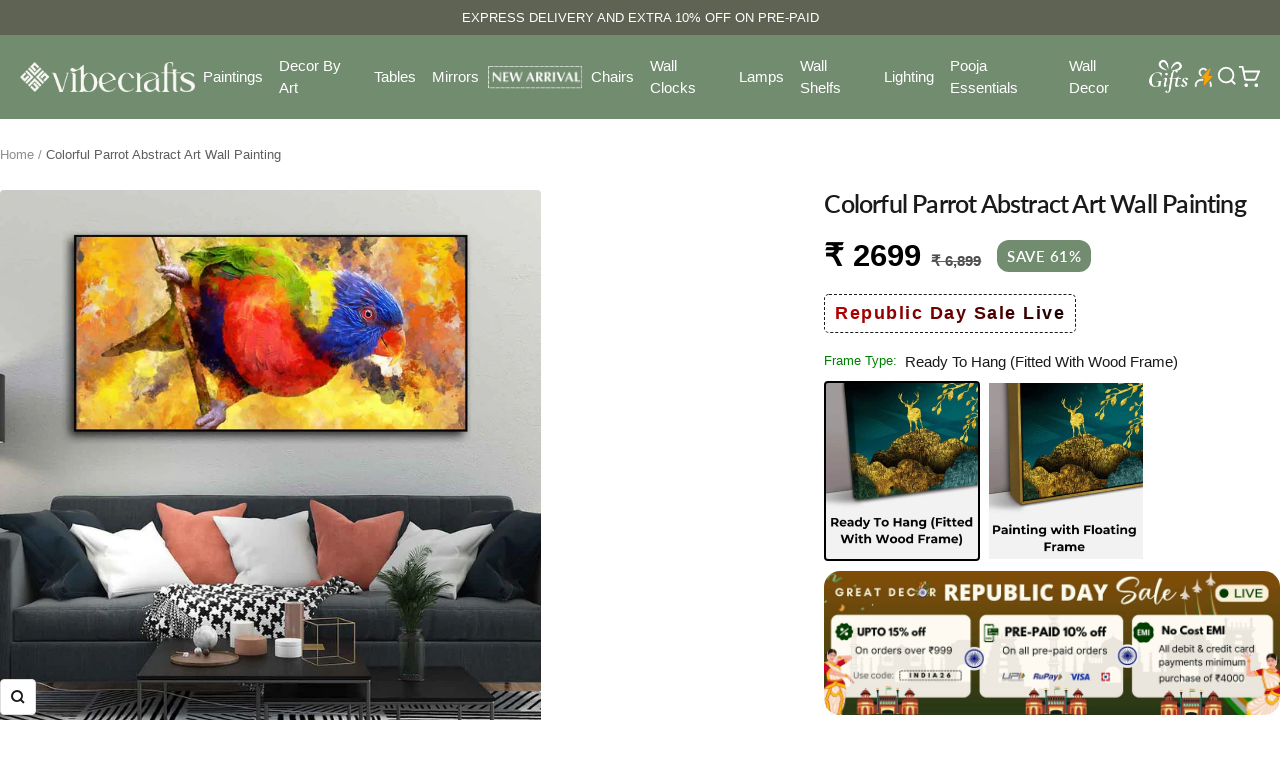

--- FILE ---
content_type: text/html; charset=utf-8
request_url: https://vibecrafts.com/products/colorful-parrot-abstract-art-wall-painting
body_size: 80564
content:
<!doctype html><html class="no-js" lang="en" dir="ltr">
  <head>
    <meta charset="utf-8">
    <meta name="viewport" content="width=device-width, initial-scale=1.0, height=device-height, minimum-scale=1.0, maximum-scale=1.0">
    <meta name="theme-color" content="#718c6f">

    <title>Colorful Parrot Abstract Art Wall Painting</title><meta name="description" content="Vibrant hues swirl and blend in this captivating abstract art piece, depicting a colorful parrot in dynamic motion. Bold strokes and vivid contrasts create a lively atmosphere, while the bird&#39;s intricate details evoke a sense of wonder. This painting is a striking focal point for any space, infusing it with energy and vivacity."><link rel="canonical" href="https://vibecrafts.com/products/colorful-parrot-abstract-art-wall-painting"><link rel="shortcut icon" href="//vibecrafts.com/cdn/shop/files/Favicon-removebg-preview.png?v=1765456873&width=96" type="image/png"><link rel="preconnect" href="https://cdn.shopify.com">
    <link rel="dns-prefetch" href="https://productreviews.shopifycdn.com">
    <link rel="dns-prefetch" href="https://www.google-analytics.com"><link rel="preconnect" href="https://fonts.shopifycdn.com" crossorigin><link rel="preload" as="style" href="//vibecrafts.com/cdn/shop/t/91/assets/theme.css?v=29311394740318232431768218231">
    <link rel="preload" as="script" href="//vibecrafts.com/cdn/shop/t/91/assets/vendor.js?v=32643890569905814191768218231">
    <link rel="preload" as="script" href="//vibecrafts.com/cdn/shop/t/91/assets/theme.js?v=157404664964737469901768218231"><link rel="preload" as="fetch" href="/products/colorful-parrot-abstract-art-wall-painting.js" crossorigin><link rel="preload" as="script" href="//vibecrafts.com/cdn/shop/t/91/assets/flickity.js?v=176646718982628074891768218231"><meta property="og:type" content="product">
  <meta property="og:title" content="Colorful Parrot Abstract Art Wall Painting">
  <meta property="product:price:amount" content="2,699">
  <meta property="product:price:currency" content="INR">
  <meta property="product:availability" content="in stock"><meta property="og:image" content="http://vibecrafts.com/cdn/shop/files/colorful-parrot-abstract-art-wall-painting-PTVCH_2467_65174.jpg?v=1725031163&width=1024">
  <meta property="og:image:secure_url" content="https://vibecrafts.com/cdn/shop/files/colorful-parrot-abstract-art-wall-painting-PTVCH_2467_65174.jpg?v=1725031163&width=1024">
  <meta property="og:image:width" content="1000">
  <meta property="og:image:height" content="1001"><meta property="og:description" content="Vibrant hues swirl and blend in this captivating abstract art piece, depicting a colorful parrot in dynamic motion. Bold strokes and vivid contrasts create a lively atmosphere, while the bird&#39;s intricate details evoke a sense of wonder. This painting is a striking focal point for any space, infusing it with energy and vivacity."><meta property="og:url" content="https://vibecrafts.com/products/colorful-parrot-abstract-art-wall-painting">
<meta property="og:site_name" content="Vibecrafts"><meta name="twitter:card" content="summary"><meta name="twitter:title" content="Colorful Parrot Abstract Art Wall Painting">
  <meta name="twitter:description" content="
Elevate Your Space with Premium Elegance: Discover Our Exquisite Collection of Premium Canvas Paintings. Designed to Perfection, these High-Quality Masterpieces are an Ideal Fit for Living Rooms, Bedrooms, Offices, and Hotels, adding a Touch of Sophistication to Every Setting.
Crafted with Care, the Smooth Surface of our Premium Paintings brings a Perfect Blend of Durability and Style. The Effortlessly Maintained and Easy-to-Clean Features ensure Lasting Beauty, while the Matte Finish Bestows a Subtle Opulence that Captivates the Eye.
Arriving Ready to Hang, these Premium Canvas Paintings combine Artistry and Convenience. Let the Play of Light Enhance the Ambiance, Infusing the Room with a Unique Vibe. This Skillfully Crafted Collection is an Artful Expression of Quality, Durability, and Timeless Charm, promising to Elevate Your Space for Years to Come. Experience the Beauty of Premium Paintings today.











"><meta name="twitter:image" content="https://vibecrafts.com/cdn/shop/files/colorful-parrot-abstract-art-wall-painting-PTVCH_2467_65174.jpg?v=1725031163&width=1200">
  <meta name="twitter:image:alt" content="Colorful Parrot Abstract Art Wall Painting">
    <script type="application/ld+json">{"@context":"http:\/\/schema.org\/","@id":"\/products\/colorful-parrot-abstract-art-wall-painting#product","@type":"ProductGroup","brand":{"@type":"Brand","name":"Vibecrafts"},"category":"Artwork","description":"\nElevate Your Space with Premium Elegance: Discover Our Exquisite Collection of Premium Canvas Paintings. Designed to Perfection, these High-Quality Masterpieces are an Ideal Fit for Living Rooms, Bedrooms, Offices, and Hotels, adding a Touch of Sophistication to Every Setting.\nCrafted with Care, the Smooth Surface of our Premium Paintings brings a Perfect Blend of Durability and Style. The Effortlessly Maintained and Easy-to-Clean Features ensure Lasting Beauty, while the Matte Finish Bestows a Subtle Opulence that Captivates the Eye.\nArriving Ready to Hang, these Premium Canvas Paintings combine Artistry and Convenience. Let the Play of Light Enhance the Ambiance, Infusing the Room with a Unique Vibe. This Skillfully Crafted Collection is an Artful Expression of Quality, Durability, and Timeless Charm, promising to Elevate Your Space for Years to Come. Experience the Beauty of Premium Paintings today.\n\n\n\n\n\n\n\n\n\n\n\n","hasVariant":[{"@id":"\/products\/colorful-parrot-abstract-art-wall-painting?variant=45697412661466#variant","@type":"Product","image":"https:\/\/vibecrafts.com\/cdn\/shop\/files\/colorful-parrot-abstract-art-wall-painting-PTVCH_2467_1.jpg?v=1725031163\u0026width=1920","name":"Colorful Parrot Abstract Art Wall Painting - Ready To Hang (Fitted With Wood Frame)","offers":{"@id":"\/products\/colorful-parrot-abstract-art-wall-painting?variant=45697412661466#offer","@type":"Offer","availability":"http:\/\/schema.org\/InStock","price":"2699.00","priceCurrency":"INR","url":"https:\/\/vibecrafts.com\/products\/colorful-parrot-abstract-art-wall-painting?variant=45697412661466"},"sku":"PTVCH_2467_F"},{"@id":"\/products\/colorful-parrot-abstract-art-wall-painting?variant=45697412694234#variant","@type":"Product","image":"https:\/\/vibecrafts.com\/cdn\/shop\/files\/colorful-parrot-abstract-art-wall-painting-PTVCH_2467_65174.jpg?v=1725031163\u0026width=1920","name":"Colorful Parrot Abstract Art Wall Painting - Painting with Floating Frame","offers":{"@id":"\/products\/colorful-parrot-abstract-art-wall-painting?variant=45697412694234#offer","@type":"Offer","availability":"http:\/\/schema.org\/InStock","price":"3599.00","priceCurrency":"INR","url":"https:\/\/vibecrafts.com\/products\/colorful-parrot-abstract-art-wall-painting?variant=45697412694234"},"sku":"PTVCH_2467_65174"}],"name":"Colorful Parrot Abstract Art Wall Painting","productGroupID":"8635888861402","url":"https:\/\/vibecrafts.com\/products\/colorful-parrot-abstract-art-wall-painting"}</script><script type="application/ld+json">
  {
    "@context": "https://schema.org",
    "@type": "BreadcrumbList",
    "itemListElement": [{
        "@type": "ListItem",
        "position": 1,
        "name": "Home",
        "item": "https://vibecrafts.com"
      },{
            "@type": "ListItem",
            "position": 2,
            "name": "Colorful Parrot Abstract Art Wall Painting",
            "item": "https://vibecrafts.com/products/colorful-parrot-abstract-art-wall-painting"
          }]
  }
</script>
    <link rel="preload" href="//vibecrafts.com/cdn/fonts/lato/lato_n4.c3b93d431f0091c8be23185e15c9d1fee1e971c5.woff2" as="font" type="font/woff2" crossorigin><link rel="preload" href="//vibecrafts.com/cdn/fonts/lato/lato_n4.c3b93d431f0091c8be23185e15c9d1fee1e971c5.woff2" as="font" type="font/woff2" crossorigin><style>
  /* Typography (heading) */
  @font-face {
  font-family: Lato;
  font-weight: 400;
  font-style: normal;
  font-display: swap;
  src: url("//vibecrafts.com/cdn/fonts/lato/lato_n4.c3b93d431f0091c8be23185e15c9d1fee1e971c5.woff2") format("woff2"),
       url("//vibecrafts.com/cdn/fonts/lato/lato_n4.d5c00c781efb195594fd2fd4ad04f7882949e327.woff") format("woff");
}

@font-face {
  font-family: Lato;
  font-weight: 400;
  font-style: italic;
  font-display: swap;
  src: url("//vibecrafts.com/cdn/fonts/lato/lato_i4.09c847adc47c2fefc3368f2e241a3712168bc4b6.woff2") format("woff2"),
       url("//vibecrafts.com/cdn/fonts/lato/lato_i4.3c7d9eb6c1b0a2bf62d892c3ee4582b016d0f30c.woff") format("woff");
}

/* Typography (body) */
  @font-face {
  font-family: Lato;
  font-weight: 400;
  font-style: normal;
  font-display: swap;
  src: url("//vibecrafts.com/cdn/fonts/lato/lato_n4.c3b93d431f0091c8be23185e15c9d1fee1e971c5.woff2") format("woff2"),
       url("//vibecrafts.com/cdn/fonts/lato/lato_n4.d5c00c781efb195594fd2fd4ad04f7882949e327.woff") format("woff");
}

@font-face {
  font-family: Lato;
  font-weight: 400;
  font-style: italic;
  font-display: swap;
  src: url("//vibecrafts.com/cdn/fonts/lato/lato_i4.09c847adc47c2fefc3368f2e241a3712168bc4b6.woff2") format("woff2"),
       url("//vibecrafts.com/cdn/fonts/lato/lato_i4.3c7d9eb6c1b0a2bf62d892c3ee4582b016d0f30c.woff") format("woff");
}

@font-face {
  font-family: Lato;
  font-weight: 600;
  font-style: normal;
  font-display: swap;
  src: url("//vibecrafts.com/cdn/fonts/lato/lato_n6.38d0e3b23b74a60f769c51d1df73fac96c580d59.woff2") format("woff2"),
       url("//vibecrafts.com/cdn/fonts/lato/lato_n6.3365366161bdcc36a3f97cfbb23954d8c4bf4079.woff") format("woff");
}

@font-face {
  font-family: Lato;
  font-weight: 600;
  font-style: italic;
  font-display: swap;
  src: url("//vibecrafts.com/cdn/fonts/lato/lato_i6.ab357ee5069e0603c2899b31e2b8ae84c4a42a48.woff2") format("woff2"),
       url("//vibecrafts.com/cdn/fonts/lato/lato_i6.3164fed79d7d987c1390528781c7c2f59ac7a746.woff") format("woff");
}

:root {--heading-color: 26, 26, 26;
    --text-color: 26, 26, 26;
    --background: 255, 255, 255;
    --secondary-background: 245, 241, 236;
    --border-color: 221, 221, 221;
    --border-color-darker: 163, 163, 163;
    --success-color: 46, 158, 123;
    --success-background: 213, 236, 229;
    --error-color: 222, 42, 42;
    --error-background: 253, 240, 240;
    --primary-button-background: 113, 140, 111;
    --primary-button-text-color: 255, 255, 255;
    --secondary-button-background: 247, 174, 166;
    --secondary-button-text-color: 86, 17, 42;
    --product-star-rating: 123, 122, 100;
    --product-on-sale-accent: 113, 140, 111;
    --product-sold-out-accent: 111, 113, 155;
    --product-custom-label-background: 64, 93, 230;
    --product-custom-label-text-color: 255, 255, 255;
    --product-custom-label-2-background: 243, 229, 182;
    --product-custom-label-2-text-color: 0, 0, 0;
    --product-low-stock-text-color: 222, 42, 42;
    --product-in-stock-text-color: 46, 158, 123;
    --loading-bar-background: 26, 26, 26;

    /* We duplicate some "base" colors as root colors, which is useful to use on drawer elements or popover without. Those should not be overridden to avoid issues */
    --root-heading-color: 26, 26, 26;
    --root-text-color: 26, 26, 26;
    --root-background: 255, 255, 255;
    --root-border-color: 221, 221, 221;
    --root-primary-button-background: 113, 140, 111;
    --root-primary-button-text-color: 255, 255, 255;

    --base-font-size: 15px;
    --heading-font-family: Lato, sans-serif;
    --heading-font-weight: 400;
    --heading-font-style: normal;
    --heading-text-transform: normal;
    --text-font-family: Lato, sans-serif;
    --text-font-weight: 400;
    --text-font-style: normal;
    --text-font-bold-weight: 600;

    /* Typography (font size) */
    --heading-xxsmall-font-size: 10px;
    --heading-xsmall-font-size: 10px;
    --heading-small-font-size: 11px;
    --heading-large-font-size: 32px;
    --heading-h1-font-size: 32px;
    --heading-h2-font-size: 28px;
    --heading-h3-font-size: 26px;
    --heading-h4-font-size: 22px;
    --heading-h5-font-size: 18px;
    --heading-h6-font-size: 16px;

    /* Control the look and feel of the theme by changing radius of various elements */
    --button-border-radius: 4px;
    --block-border-radius: 8px;
    --block-border-radius-reduced: 4px;
    --color-swatch-border-radius: 100%;

    /* Button size */
    --button-height: 48px;
    --button-small-height: 40px;

    /* Form related */
    --form-input-field-height: 48px;
    --form-input-gap: 16px;
    --form-submit-margin: 24px;

    /* Product listing related variables */
    --product-list-block-spacing: 32px;

    /* Video related */
    --play-button-background: 255, 255, 255;
    --play-button-arrow: 26, 26, 26;

    /* RTL support */
    --transform-logical-flip: 1;
    --transform-origin-start: left;
    --transform-origin-end: right;

    /* Other */
    --zoom-cursor-svg-url: url(//vibecrafts.com/cdn/shop/t/91/assets/zoom-cursor.svg?v=1201279167966953441768218231);
    --arrow-right-svg-url: url(//vibecrafts.com/cdn/shop/t/91/assets/arrow-right.svg?v=88946934944805437251768218231);
    --arrow-left-svg-url: url(//vibecrafts.com/cdn/shop/t/91/assets/arrow-left.svg?v=112457598847827652331768218231);

    /* Some useful variables that we can reuse in our CSS. Some explanation are needed for some of them:
       - container-max-width-minus-gutters: represents the container max width without the edge gutters
       - container-outer-width: considering the screen width, represent all the space outside the container
       - container-outer-margin: same as container-outer-width but get set to 0 inside a container
       - container-inner-width: the effective space inside the container (minus gutters)
       - grid-column-width: represents the width of a single column of the grid
       - vertical-breather: this is a variable that defines the global "spacing" between sections, and inside the section
                            to create some "breath" and minimum spacing
     */
    --container-max-width: 1600px;
    --container-gutter: 24px;
    --container-max-width-minus-gutters: calc(var(--container-max-width) - (var(--container-gutter)) * 2);
    --container-outer-width: max(calc((100vw - var(--container-max-width-minus-gutters)) / 2), var(--container-gutter));
    --container-outer-margin: var(--container-outer-width);
    --container-inner-width: calc(100vw - var(--container-outer-width) * 2);

    --grid-column-count: 10;
    --grid-gap: 24px;
    --grid-column-width: calc((100vw - var(--container-outer-width) * 2 - var(--grid-gap) * (var(--grid-column-count) - 1)) / var(--grid-column-count));

    --vertical-breather: 36px;
    --vertical-breather-tight: 36px;

    /* Shopify related variables */
    --payment-terms-background-color: #ffffff;
  }

  @media screen and (min-width: 741px) {
    :root {
      --container-gutter: 40px;
      --grid-column-count: 20;
      --vertical-breather: 48px;
      --vertical-breather-tight: 48px;

      /* Typography (font size) */
      --heading-xsmall-font-size: 11px;
      --heading-small-font-size: 12px;
      --heading-large-font-size: 48px;
      --heading-h1-font-size: 48px;
      --heading-h2-font-size: 36px;
      --heading-h3-font-size: 30px;
      --heading-h4-font-size: 22px;
      --heading-h5-font-size: 18px;
      --heading-h6-font-size: 16px;

      /* Form related */
      --form-input-field-height: 52px;
      --form-submit-margin: 32px;

      /* Button size */
      --button-height: 52px;
      --button-small-height: 44px;
    }
  }

  @media screen and (min-width: 1200px) {
    :root {
      --vertical-breather: 64px;
      --vertical-breather-tight: 48px;
      --product-list-block-spacing: 48px;

      /* Typography */
      --heading-large-font-size: 58px;
      --heading-h1-font-size: 50px;
      --heading-h2-font-size: 28px;
      --heading-h3-font-size: 32px;
      --heading-h4-font-size: 26px;
      --heading-h5-font-size: 22px;
      --heading-h6-font-size: 16px;
    }
  }

  @media screen and (min-width: 1600px) {
    :root {
      --vertical-breather: 64px;
      --vertical-breather-tight: 48px;
    }
  }
</style>
    <script>
  // This allows to expose several variables to the global scope, to be used in scripts
  window.themeVariables = {
    settings: {
      direction: "ltr",
      pageType: "product",
      cartCount: 0,
      moneyFormat: "\u003cspan class=money\u003e₹ {{amount_no_decimals}}\u003c\/span\u003e",
      moneyWithCurrencyFormat: "\u003cspan class=money\u003e₹ {{amount_no_decimals}} INR\u003c\/span\u003e",
      showVendor: false,
      discountMode: "percentage",
      currencyCodeEnabled: false,
      cartType: "drawer",
      cartCurrency: "INR",
      mobileZoomFactor: 2.5
    },

    routes: {
      host: "vibecrafts.com",
      rootUrl: "\/",
      rootUrlWithoutSlash: '',
      cartUrl: "\/cart",
      cartAddUrl: "\/cart\/add",
      cartChangeUrl: "\/cart\/change",
      searchUrl: "\/search",
      predictiveSearchUrl: "\/search\/suggest",
      productRecommendationsUrl: "\/recommendations\/products"
    },

    strings: {
      accessibilityDelete: "Delete",
      accessibilityClose: "Close",
      collectionSoldOut: "Sold out",
      collectionDiscount: "Save @savings@",
      productSalePrice: "Sale price",
      productRegularPrice: "Regular price",
      productFormUnavailable: "Unavailable",
      productFormSoldOut: "Sold out",
      productFormPreOrder: "Pre-order",
      productFormAddToCart: "Add to cart",
      searchNoResults: "No results could be found.",
      searchNewSearch: "New search",
      searchProducts: "Products",
      searchArticles: "Journal",
      searchPages: "Pages",
      searchCollections: "Collections",
      cartViewCart: "View cart",
      cartItemAdded: "Item added to your cart!",
      cartItemAddedShort: "Added to your cart!",
      cartAddOrderNote: "Add order note",
      cartEditOrderNote: "Edit order note",
      shippingEstimatorNoResults: "Sorry, we do not ship to your address.",
      shippingEstimatorOneResult: "There is one shipping rate for your address:",
      shippingEstimatorMultipleResults: "There are several shipping rates for your address:",
      shippingEstimatorError: "One or more error occurred while retrieving shipping rates:"
    },

    libs: {
      flickity: "\/\/vibecrafts.com\/cdn\/shop\/t\/91\/assets\/flickity.js?v=176646718982628074891768218231",
      photoswipe: "\/\/vibecrafts.com\/cdn\/shop\/t\/91\/assets\/photoswipe.js?v=132268647426145925301768218231",
      qrCode: "\/\/vibecrafts.com\/cdn\/shopifycloud\/storefront\/assets\/themes_support\/vendor\/qrcode-3f2b403b.js"
    },

    breakpoints: {
      phone: 'screen and (max-width: 740px)',
      tablet: 'screen and (min-width: 741px) and (max-width: 999px)',
      tabletAndUp: 'screen and (min-width: 741px)',
      pocket: 'screen and (max-width: 999px)',
      lap: 'screen and (min-width: 1000px) and (max-width: 1199px)',
      lapAndUp: 'screen and (min-width: 1000px)',
      desktop: 'screen and (min-width: 1200px)',
      wide: 'screen and (min-width: 1400px)'
    }
  };

  window.addEventListener('pageshow', async () => {
    const cartContent = await (await fetch(`${window.themeVariables.routes.cartUrl}.js`, {cache: 'reload'})).json();
    document.documentElement.dispatchEvent(new CustomEvent('cart:refresh', {detail: {cart: cartContent}}));
  });

  if ('noModule' in HTMLScriptElement.prototype) {
    // Old browsers (like IE) that does not support module will be considered as if not executing JS at all
    document.documentElement.className = document.documentElement.className.replace('no-js', 'js');

    requestAnimationFrame(() => {
      const viewportHeight = (window.visualViewport ? window.visualViewport.height : document.documentElement.clientHeight);
      document.documentElement.style.setProperty('--window-height',viewportHeight + 'px');
    });
  }// We save the product ID in local storage to be eventually used for recently viewed section
    try {
      const items = JSON.parse(localStorage.getItem('theme:recently-viewed-products') || '[]');

      // We check if the current product already exists, and if it does not, we add it at the start
      if (!items.includes(8635888861402)) {
        items.unshift(8635888861402);
      }

      localStorage.setItem('theme:recently-viewed-products', JSON.stringify(items.slice(0, 20)));
    } catch (e) {
      // Safari in private mode does not allow setting item, we silently fail
    }</script>

    <link rel="stylesheet" href="//vibecrafts.com/cdn/shop/t/91/assets/theme.css?v=29311394740318232431768218231">

    <script src="//vibecrafts.com/cdn/shop/t/91/assets/vendor.js?v=32643890569905814191768218231" defer></script>
    <script src="//vibecrafts.com/cdn/shop/t/91/assets/theme.js?v=157404664964737469901768218231" defer></script>
    <script src="//vibecrafts.com/cdn/shop/t/91/assets/custom.js?v=167639537848865775061768218231" defer></script>

    <script>window.performance && window.performance.mark && window.performance.mark('shopify.content_for_header.start');</script><meta name="facebook-domain-verification" content="rwgi0uukju0z0ovvk1yhdf3fuzt7go">
<meta name="facebook-domain-verification" content="vs501fgll7mi3db4zs69xnwv61543f">
<meta name="google-site-verification" content="aqW93awXY8hTfWOTITBYiYZgqbNrcwBD6H_buqBiwPU">
<meta name="google-site-verification" content="gQRrF6RYI8PNwvIVP4e8hVbjSj5WvKNPtfSixtpTLw4">
<meta id="shopify-digital-wallet" name="shopify-digital-wallet" content="/50007113892/digital_wallets/dialog">
<link rel="alternate" type="application/json+oembed" href="https://vibecrafts.com/products/colorful-parrot-abstract-art-wall-painting.oembed">
<script async="async" src="/checkouts/internal/preloads.js?locale=en-IN"></script>
<script id="shopify-features" type="application/json">{"accessToken":"ea852d42d60c260f508cc21a46965003","betas":["rich-media-storefront-analytics"],"domain":"vibecrafts.com","predictiveSearch":true,"shopId":50007113892,"locale":"en"}</script>
<script>var Shopify = Shopify || {};
Shopify.shop = "craze-by.myshopify.com";
Shopify.locale = "en";
Shopify.currency = {"active":"INR","rate":"1.0"};
Shopify.country = "IN";
Shopify.theme = {"name":"republic day Sale","id":157548937434,"schema_name":"Focal","schema_version":"12.7.1","theme_store_id":714,"role":"main"};
Shopify.theme.handle = "null";
Shopify.theme.style = {"id":null,"handle":null};
Shopify.cdnHost = "vibecrafts.com/cdn";
Shopify.routes = Shopify.routes || {};
Shopify.routes.root = "/";</script>
<script type="module">!function(o){(o.Shopify=o.Shopify||{}).modules=!0}(window);</script>
<script>!function(o){function n(){var o=[];function n(){o.push(Array.prototype.slice.apply(arguments))}return n.q=o,n}var t=o.Shopify=o.Shopify||{};t.loadFeatures=n(),t.autoloadFeatures=n()}(window);</script>
<script id="shop-js-analytics" type="application/json">{"pageType":"product"}</script>
<script defer="defer" async type="module" src="//vibecrafts.com/cdn/shopifycloud/shop-js/modules/v2/client.init-shop-cart-sync_BT-GjEfc.en.esm.js"></script>
<script defer="defer" async type="module" src="//vibecrafts.com/cdn/shopifycloud/shop-js/modules/v2/chunk.common_D58fp_Oc.esm.js"></script>
<script defer="defer" async type="module" src="//vibecrafts.com/cdn/shopifycloud/shop-js/modules/v2/chunk.modal_xMitdFEc.esm.js"></script>
<script type="module">
  await import("//vibecrafts.com/cdn/shopifycloud/shop-js/modules/v2/client.init-shop-cart-sync_BT-GjEfc.en.esm.js");
await import("//vibecrafts.com/cdn/shopifycloud/shop-js/modules/v2/chunk.common_D58fp_Oc.esm.js");
await import("//vibecrafts.com/cdn/shopifycloud/shop-js/modules/v2/chunk.modal_xMitdFEc.esm.js");

  window.Shopify.SignInWithShop?.initShopCartSync?.({"fedCMEnabled":true,"windoidEnabled":true});

</script>
<script id="__st">var __st={"a":50007113892,"offset":19800,"reqid":"6dc8e038-0aa4-41b1-8c9d-26ab7472d2cb-1769222270","pageurl":"vibecrafts.com\/products\/colorful-parrot-abstract-art-wall-painting","u":"b6e6b8426ba5","p":"product","rtyp":"product","rid":8635888861402};</script>
<script>window.ShopifyPaypalV4VisibilityTracking = true;</script>
<script id="captcha-bootstrap">!function(){'use strict';const t='contact',e='account',n='new_comment',o=[[t,t],['blogs',n],['comments',n],[t,'customer']],c=[[e,'customer_login'],[e,'guest_login'],[e,'recover_customer_password'],[e,'create_customer']],r=t=>t.map((([t,e])=>`form[action*='/${t}']:not([data-nocaptcha='true']) input[name='form_type'][value='${e}']`)).join(','),a=t=>()=>t?[...document.querySelectorAll(t)].map((t=>t.form)):[];function s(){const t=[...o],e=r(t);return a(e)}const i='password',u='form_key',d=['recaptcha-v3-token','g-recaptcha-response','h-captcha-response',i],f=()=>{try{return window.sessionStorage}catch{return}},m='__shopify_v',_=t=>t.elements[u];function p(t,e,n=!1){try{const o=window.sessionStorage,c=JSON.parse(o.getItem(e)),{data:r}=function(t){const{data:e,action:n}=t;return t[m]||n?{data:e,action:n}:{data:t,action:n}}(c);for(const[e,n]of Object.entries(r))t.elements[e]&&(t.elements[e].value=n);n&&o.removeItem(e)}catch(o){console.error('form repopulation failed',{error:o})}}const l='form_type',E='cptcha';function T(t){t.dataset[E]=!0}const w=window,h=w.document,L='Shopify',v='ce_forms',y='captcha';let A=!1;((t,e)=>{const n=(g='f06e6c50-85a8-45c8-87d0-21a2b65856fe',I='https://cdn.shopify.com/shopifycloud/storefront-forms-hcaptcha/ce_storefront_forms_captcha_hcaptcha.v1.5.2.iife.js',D={infoText:'Protected by hCaptcha',privacyText:'Privacy',termsText:'Terms'},(t,e,n)=>{const o=w[L][v],c=o.bindForm;if(c)return c(t,g,e,D).then(n);var r;o.q.push([[t,g,e,D],n]),r=I,A||(h.body.append(Object.assign(h.createElement('script'),{id:'captcha-provider',async:!0,src:r})),A=!0)});var g,I,D;w[L]=w[L]||{},w[L][v]=w[L][v]||{},w[L][v].q=[],w[L][y]=w[L][y]||{},w[L][y].protect=function(t,e){n(t,void 0,e),T(t)},Object.freeze(w[L][y]),function(t,e,n,w,h,L){const[v,y,A,g]=function(t,e,n){const i=e?o:[],u=t?c:[],d=[...i,...u],f=r(d),m=r(i),_=r(d.filter((([t,e])=>n.includes(e))));return[a(f),a(m),a(_),s()]}(w,h,L),I=t=>{const e=t.target;return e instanceof HTMLFormElement?e:e&&e.form},D=t=>v().includes(t);t.addEventListener('submit',(t=>{const e=I(t);if(!e)return;const n=D(e)&&!e.dataset.hcaptchaBound&&!e.dataset.recaptchaBound,o=_(e),c=g().includes(e)&&(!o||!o.value);(n||c)&&t.preventDefault(),c&&!n&&(function(t){try{if(!f())return;!function(t){const e=f();if(!e)return;const n=_(t);if(!n)return;const o=n.value;o&&e.removeItem(o)}(t);const e=Array.from(Array(32),(()=>Math.random().toString(36)[2])).join('');!function(t,e){_(t)||t.append(Object.assign(document.createElement('input'),{type:'hidden',name:u})),t.elements[u].value=e}(t,e),function(t,e){const n=f();if(!n)return;const o=[...t.querySelectorAll(`input[type='${i}']`)].map((({name:t})=>t)),c=[...d,...o],r={};for(const[a,s]of new FormData(t).entries())c.includes(a)||(r[a]=s);n.setItem(e,JSON.stringify({[m]:1,action:t.action,data:r}))}(t,e)}catch(e){console.error('failed to persist form',e)}}(e),e.submit())}));const S=(t,e)=>{t&&!t.dataset[E]&&(n(t,e.some((e=>e===t))),T(t))};for(const o of['focusin','change'])t.addEventListener(o,(t=>{const e=I(t);D(e)&&S(e,y())}));const B=e.get('form_key'),M=e.get(l),P=B&&M;t.addEventListener('DOMContentLoaded',(()=>{const t=y();if(P)for(const e of t)e.elements[l].value===M&&p(e,B);[...new Set([...A(),...v().filter((t=>'true'===t.dataset.shopifyCaptcha))])].forEach((e=>S(e,t)))}))}(h,new URLSearchParams(w.location.search),n,t,e,['guest_login'])})(!1,!0)}();</script>
<script integrity="sha256-4kQ18oKyAcykRKYeNunJcIwy7WH5gtpwJnB7kiuLZ1E=" data-source-attribution="shopify.loadfeatures" defer="defer" src="//vibecrafts.com/cdn/shopifycloud/storefront/assets/storefront/load_feature-a0a9edcb.js" crossorigin="anonymous"></script>
<script data-source-attribution="shopify.dynamic_checkout.dynamic.init">var Shopify=Shopify||{};Shopify.PaymentButton=Shopify.PaymentButton||{isStorefrontPortableWallets:!0,init:function(){window.Shopify.PaymentButton.init=function(){};var t=document.createElement("script");t.src="https://vibecrafts.com/cdn/shopifycloud/portable-wallets/latest/portable-wallets.en.js",t.type="module",document.head.appendChild(t)}};
</script>
<script data-source-attribution="shopify.dynamic_checkout.buyer_consent">
  function portableWalletsHideBuyerConsent(e){var t=document.getElementById("shopify-buyer-consent"),n=document.getElementById("shopify-subscription-policy-button");t&&n&&(t.classList.add("hidden"),t.setAttribute("aria-hidden","true"),n.removeEventListener("click",e))}function portableWalletsShowBuyerConsent(e){var t=document.getElementById("shopify-buyer-consent"),n=document.getElementById("shopify-subscription-policy-button");t&&n&&(t.classList.remove("hidden"),t.removeAttribute("aria-hidden"),n.addEventListener("click",e))}window.Shopify?.PaymentButton&&(window.Shopify.PaymentButton.hideBuyerConsent=portableWalletsHideBuyerConsent,window.Shopify.PaymentButton.showBuyerConsent=portableWalletsShowBuyerConsent);
</script>
<script data-source-attribution="shopify.dynamic_checkout.cart.bootstrap">document.addEventListener("DOMContentLoaded",(function(){function t(){return document.querySelector("shopify-accelerated-checkout-cart, shopify-accelerated-checkout")}if(t())Shopify.PaymentButton.init();else{new MutationObserver((function(e,n){t()&&(Shopify.PaymentButton.init(),n.disconnect())})).observe(document.body,{childList:!0,subtree:!0})}}));
</script>

<script>window.performance && window.performance.mark && window.performance.mark('shopify.content_for_header.end');</script>

    <script src='https://bridge.shopflo.com/js/shopflo.bundle.js' async></script>
  <!-- BEGIN app block: shopify://apps/judge-me-reviews/blocks/judgeme_core/61ccd3b1-a9f2-4160-9fe9-4fec8413e5d8 --><!-- Start of Judge.me Core -->






<link rel="dns-prefetch" href="https://cdn2.judge.me/cdn/widget_frontend">
<link rel="dns-prefetch" href="https://cdn.judge.me">
<link rel="dns-prefetch" href="https://cdn1.judge.me">
<link rel="dns-prefetch" href="https://api.judge.me">

<script data-cfasync='false' class='jdgm-settings-script'>window.jdgmSettings={"pagination":5,"disable_web_reviews":false,"badge_no_review_text":"No reviews","badge_n_reviews_text":"({{ average_rating }}) | {{ n }} ","badge_star_color":"#7B7A64","hide_badge_preview_if_no_reviews":true,"badge_hide_text":false,"enforce_center_preview_badge":false,"widget_title":"Customer Reviews","widget_open_form_text":"Write a review","widget_close_form_text":"Cancel review","widget_refresh_page_text":"Refresh page","widget_summary_text":"Based on {{ number_of_reviews }} review/reviews","widget_no_review_text":"Be the first to write a review","widget_name_field_text":"Display name","widget_verified_name_field_text":"Verified Name (public)","widget_name_placeholder_text":"Display name","widget_required_field_error_text":"This field is required.","widget_email_field_text":"Email address","widget_verified_email_field_text":"Verified Email (private, can not be edited)","widget_email_placeholder_text":"Your email address","widget_email_field_error_text":"Please enter a valid email address.","widget_rating_field_text":"Rating","widget_review_title_field_text":"Review Title","widget_review_title_placeholder_text":"Give your review a title","widget_review_body_field_text":"Review content","widget_review_body_placeholder_text":"Start writing here...","widget_pictures_field_text":"Picture/Video (optional)","widget_submit_review_text":"Submit Review","widget_submit_verified_review_text":"Submit Verified Review","widget_submit_success_msg_with_auto_publish":"Thank you! Please refresh the page in a few moments to see your review. You can remove or edit your review by logging into \u003ca href='https://judge.me/login' target='_blank' rel='nofollow noopener'\u003eJudge.me\u003c/a\u003e","widget_submit_success_msg_no_auto_publish":"Thank you! Your review will be published as soon as it is approved by the shop admin. You can remove or edit your review by logging into \u003ca href='https://judge.me/login' target='_blank' rel='nofollow noopener'\u003eJudge.me\u003c/a\u003e","widget_show_default_reviews_out_of_total_text":"Showing {{ n_reviews_shown }} out of {{ n_reviews }} reviews.","widget_show_all_link_text":"Show all","widget_show_less_link_text":"Show less","widget_author_said_text":"{{ reviewer_name }} said:","widget_days_text":"{{ n }} days ago","widget_weeks_text":"{{ n }} week/weeks ago","widget_months_text":"{{ n }} month/months ago","widget_years_text":"{{ n }} year/years ago","widget_yesterday_text":"Yesterday","widget_today_text":"Today","widget_replied_text":"\u003e\u003e {{ shop_name }} replied:","widget_read_more_text":"Read more","widget_reviewer_name_as_initial":"","widget_rating_filter_color":"#fbcd0a","widget_rating_filter_see_all_text":"See all reviews","widget_sorting_most_recent_text":"Most Recent","widget_sorting_highest_rating_text":"Highest Rating","widget_sorting_lowest_rating_text":"Lowest Rating","widget_sorting_with_pictures_text":"Only Pictures","widget_sorting_most_helpful_text":"Most Helpful","widget_open_question_form_text":"Ask a question","widget_reviews_subtab_text":"Reviews","widget_questions_subtab_text":"Questions","widget_question_label_text":"Question","widget_answer_label_text":"Answer","widget_question_placeholder_text":"Write your question here","widget_submit_question_text":"Submit Question","widget_question_submit_success_text":"Thank you for your question! We will notify you once it gets answered.","widget_star_color":"#7B7A64","verified_badge_text":"Verified","verified_badge_bg_color":"","verified_badge_text_color":"","verified_badge_placement":"left-of-reviewer-name","widget_review_max_height":"","widget_hide_border":false,"widget_social_share":false,"widget_thumb":false,"widget_review_location_show":false,"widget_location_format":"","all_reviews_include_out_of_store_products":true,"all_reviews_out_of_store_text":"(out of store)","all_reviews_pagination":100,"all_reviews_product_name_prefix_text":"about","enable_review_pictures":true,"enable_question_anwser":false,"widget_theme":"leex","review_date_format":"timestamp","default_sort_method":"pictures-first","widget_product_reviews_subtab_text":"Product Reviews","widget_shop_reviews_subtab_text":"Vibecrafts Reviews","widget_other_products_reviews_text":"Reviews for other products","widget_store_reviews_subtab_text":"Store reviews","widget_no_store_reviews_text":"This store hasn't received any reviews yet","widget_web_restriction_product_reviews_text":"This product hasn't received any reviews yet","widget_no_items_text":"No items found","widget_show_more_text":"Show more","widget_write_a_store_review_text":"Write a Store Review","widget_other_languages_heading":"Reviews in Other Languages","widget_translate_review_text":"Translate review to {{ language }}","widget_translating_review_text":"Translating...","widget_show_original_translation_text":"Show original ({{ language }})","widget_translate_review_failed_text":"Review couldn't be translated.","widget_translate_review_retry_text":"Retry","widget_translate_review_try_again_later_text":"Try again later","show_product_url_for_grouped_product":false,"widget_sorting_pictures_first_text":"Pictures First","show_pictures_on_all_rev_page_mobile":false,"show_pictures_on_all_rev_page_desktop":false,"floating_tab_hide_mobile_install_preference":false,"floating_tab_button_name":"★ Reviews","floating_tab_title":"Let customers speak for us","floating_tab_button_color":"","floating_tab_button_background_color":"","floating_tab_url":"","floating_tab_url_enabled":false,"floating_tab_tab_style":"text","all_reviews_text_badge_text":"Customers rate us {{ shop.metafields.judgeme.all_reviews_rating | round: 1 }}/5 based on {{ shop.metafields.judgeme.all_reviews_count }} reviews.","all_reviews_text_badge_text_branded_style":"{{ shop.metafields.judgeme.all_reviews_rating | round: 1 }} out of 5 stars based on {{ shop.metafields.judgeme.all_reviews_count }} reviews","is_all_reviews_text_badge_a_link":false,"show_stars_for_all_reviews_text_badge":true,"all_reviews_text_badge_url":"","all_reviews_text_style":"text","all_reviews_text_color_style":"judgeme_brand_color","all_reviews_text_color":"#108474","all_reviews_text_show_jm_brand":true,"featured_carousel_show_header":true,"featured_carousel_title":"Our VibeCrafts Family Testimonials","testimonials_carousel_title":"Customers are saying","videos_carousel_title":"Real customer stories","cards_carousel_title":"Customers are saying","featured_carousel_count_text":"from {{ n }} reviews","featured_carousel_add_link_to_all_reviews_page":false,"featured_carousel_url":"","featured_carousel_show_images":true,"featured_carousel_autoslide_interval":0,"featured_carousel_arrows_on_the_sides":true,"featured_carousel_height":400,"featured_carousel_width":100,"featured_carousel_image_size":100,"featured_carousel_image_height":250,"featured_carousel_arrow_color":"#7B7A64","verified_count_badge_style":"vintage","verified_count_badge_orientation":"horizontal","verified_count_badge_color_style":"judgeme_brand_color","verified_count_badge_color":"#108474","is_verified_count_badge_a_link":false,"verified_count_badge_url":"","verified_count_badge_show_jm_brand":true,"widget_rating_preset_default":5,"widget_first_sub_tab":"product-reviews","widget_show_histogram":true,"widget_histogram_use_custom_color":false,"widget_pagination_use_custom_color":false,"widget_star_use_custom_color":true,"widget_verified_badge_use_custom_color":false,"widget_write_review_use_custom_color":false,"picture_reminder_submit_button":"Upload Pictures","enable_review_videos":false,"mute_video_by_default":false,"widget_sorting_videos_first_text":"Videos First","widget_review_pending_text":"Pending","featured_carousel_items_for_large_screen":4,"social_share_options_order":"Facebook,Twitter","remove_microdata_snippet":true,"disable_json_ld":false,"enable_json_ld_products":false,"preview_badge_show_question_text":false,"preview_badge_no_question_text":"No questions","preview_badge_n_question_text":"{{ number_of_questions }} question/questions","qa_badge_show_icon":false,"qa_badge_position":"same-row","remove_judgeme_branding":false,"widget_add_search_bar":false,"widget_search_bar_placeholder":"Search","widget_sorting_verified_only_text":"Verified only","featured_carousel_theme":"default","featured_carousel_show_rating":true,"featured_carousel_show_title":true,"featured_carousel_show_body":true,"featured_carousel_show_date":false,"featured_carousel_show_reviewer":true,"featured_carousel_show_product":false,"featured_carousel_header_background_color":"#108474","featured_carousel_header_text_color":"#ffffff","featured_carousel_name_product_separator":"reviewed","featured_carousel_full_star_background":"#108474","featured_carousel_empty_star_background":"#dadada","featured_carousel_vertical_theme_background":"#f9fafb","featured_carousel_verified_badge_enable":false,"featured_carousel_verified_badge_color":"#7B7A64","featured_carousel_border_style":"round","featured_carousel_review_line_length_limit":3,"featured_carousel_more_reviews_button_text":"Read more reviews","featured_carousel_view_product_button_text":"View product","all_reviews_page_load_reviews_on":"scroll","all_reviews_page_load_more_text":"Load More Reviews","disable_fb_tab_reviews":false,"enable_ajax_cdn_cache":false,"widget_public_name_text":"displayed publicly like","default_reviewer_name":"John Smith","default_reviewer_name_has_non_latin":true,"widget_reviewer_anonymous":"Anonymous","medals_widget_title":"Judge.me Review Medals","medals_widget_background_color":"#f9fafb","medals_widget_position":"footer_all_pages","medals_widget_border_color":"#f9fafc","medals_widget_verified_text_position":"left","medals_widget_use_monochromatic_version":false,"medals_widget_elements_color":"#108474","show_reviewer_avatar":true,"widget_invalid_yt_video_url_error_text":"Not a YouTube video URL","widget_max_length_field_error_text":"Please enter no more than {0} characters.","widget_show_country_flag":false,"widget_show_collected_via_shop_app":true,"widget_verified_by_shop_badge_style":"light","widget_verified_by_shop_text":"Verified by Shop","widget_show_photo_gallery":true,"widget_load_with_code_splitting":true,"widget_ugc_install_preference":false,"widget_ugc_title":"Made by us, Shared by you","widget_ugc_subtitle":"Tag us to see your picture featured in our page","widget_ugc_arrows_color":"#ffffff","widget_ugc_primary_button_text":"Buy Now","widget_ugc_primary_button_background_color":"#108474","widget_ugc_primary_button_text_color":"#ffffff","widget_ugc_primary_button_border_width":"0","widget_ugc_primary_button_border_style":"none","widget_ugc_primary_button_border_color":"#108474","widget_ugc_primary_button_border_radius":"25","widget_ugc_secondary_button_text":"Load More","widget_ugc_secondary_button_background_color":"#ffffff","widget_ugc_secondary_button_text_color":"#108474","widget_ugc_secondary_button_border_width":"2","widget_ugc_secondary_button_border_style":"solid","widget_ugc_secondary_button_border_color":"#108474","widget_ugc_secondary_button_border_radius":"25","widget_ugc_reviews_button_text":"View Reviews","widget_ugc_reviews_button_background_color":"#ffffff","widget_ugc_reviews_button_text_color":"#108474","widget_ugc_reviews_button_border_width":"2","widget_ugc_reviews_button_border_style":"solid","widget_ugc_reviews_button_border_color":"#108474","widget_ugc_reviews_button_border_radius":"25","widget_ugc_reviews_button_link_to":"judgeme-reviews-page","widget_ugc_show_post_date":true,"widget_ugc_max_width":"800","widget_rating_metafield_value_type":true,"widget_primary_color":"#728C70","widget_enable_secondary_color":true,"widget_secondary_color":"#edf5f5","widget_summary_average_rating_text":"{{ average_rating }} out of 5","widget_media_grid_title":"Customer photos \u0026 videos","widget_media_grid_see_more_text":"See more","widget_round_style":false,"widget_show_product_medals":true,"widget_verified_by_judgeme_text":"Verified ","widget_show_store_medals":true,"widget_verified_by_judgeme_text_in_store_medals":"Verified by Judge.me","widget_media_field_exceed_quantity_message":"Sorry, we can only accept {{ max_media }} for one review.","widget_media_field_exceed_limit_message":"{{ file_name }} is too large, please select a {{ media_type }} less than {{ size_limit }}MB.","widget_review_submitted_text":"Review Submitted!","widget_question_submitted_text":"Question Submitted!","widget_close_form_text_question":"Cancel","widget_write_your_answer_here_text":"Write your answer here","widget_enabled_branded_link":true,"widget_show_collected_by_judgeme":true,"widget_reviewer_name_color":"","widget_write_review_text_color":"","widget_write_review_bg_color":"","widget_collected_by_judgeme_text":"collected by Judge.me","widget_pagination_type":"standard","widget_load_more_text":"Load More","widget_load_more_color":"#108474","widget_full_review_text":"Full Review","widget_read_more_reviews_text":"Read More Reviews","widget_read_questions_text":"Read Questions","widget_questions_and_answers_text":"Questions \u0026 Answers","widget_verified_by_text":"Verified by","widget_verified_text":"Verified","widget_number_of_reviews_text":"{{ number_of_reviews }} reviews","widget_back_button_text":"Back","widget_next_button_text":"Next","widget_custom_forms_filter_button":"Filters","custom_forms_style":"vertical","widget_show_review_information":false,"how_reviews_are_collected":"How reviews are collected?","widget_show_review_keywords":false,"widget_gdpr_statement":"How we use your data: We'll only contact you about the review you left, and only if necessary. By submitting your review, you agree to Judge.me's \u003ca href='https://judge.me/terms' target='_blank' rel='nofollow noopener'\u003eterms\u003c/a\u003e, \u003ca href='https://judge.me/privacy' target='_blank' rel='nofollow noopener'\u003eprivacy\u003c/a\u003e and \u003ca href='https://judge.me/content-policy' target='_blank' rel='nofollow noopener'\u003econtent\u003c/a\u003e policies.","widget_multilingual_sorting_enabled":false,"widget_translate_review_content_enabled":false,"widget_translate_review_content_method":"manual","popup_widget_review_selection":"automatically_with_pictures","popup_widget_round_border_style":true,"popup_widget_show_title":true,"popup_widget_show_body":true,"popup_widget_show_reviewer":true,"popup_widget_show_product":true,"popup_widget_show_pictures":true,"popup_widget_use_review_picture":true,"popup_widget_show_on_home_page":false,"popup_widget_show_on_product_page":true,"popup_widget_show_on_collection_page":false,"popup_widget_show_on_cart_page":false,"popup_widget_position":"bottom_left","popup_widget_first_review_delay":5,"popup_widget_duration":5,"popup_widget_interval":5,"popup_widget_review_count":5,"popup_widget_hide_on_mobile":true,"review_snippet_widget_round_border_style":true,"review_snippet_widget_card_color":"#FFFFFF","review_snippet_widget_slider_arrows_background_color":"#FFFFFF","review_snippet_widget_slider_arrows_color":"#000000","review_snippet_widget_star_color":"#108474","show_product_variant":false,"all_reviews_product_variant_label_text":"Variant: ","widget_show_verified_branding":false,"widget_ai_summary_title":"Customers say","widget_ai_summary_disclaimer":"AI-powered review summary based on recent customer reviews","widget_show_ai_summary":false,"widget_show_ai_summary_bg":false,"widget_show_review_title_input":true,"redirect_reviewers_invited_via_email":"review_widget","request_store_review_after_product_review":false,"request_review_other_products_in_order":false,"review_form_color_scheme":"default","review_form_corner_style":"square","review_form_star_color":{},"review_form_text_color":"#333333","review_form_background_color":"#ffffff","review_form_field_background_color":"#fafafa","review_form_button_color":{},"review_form_button_text_color":"#ffffff","review_form_modal_overlay_color":"#000000","review_content_screen_title_text":"How would you rate this product?","review_content_introduction_text":"We would love it if you would share a bit about your experience.","store_review_form_title_text":"How would you rate this store?","store_review_form_introduction_text":"We would love it if you would share a bit about your experience.","show_review_guidance_text":true,"one_star_review_guidance_text":"Poor","five_star_review_guidance_text":"Great","customer_information_screen_title_text":"About you","customer_information_introduction_text":"Please tell us more about you.","custom_questions_screen_title_text":"Your experience in more detail","custom_questions_introduction_text":"Here are a few questions to help us understand more about your experience.","review_submitted_screen_title_text":"Thanks for your review!","review_submitted_screen_thank_you_text":"We are processing it and it will appear on the store soon.","review_submitted_screen_email_verification_text":"Please confirm your email by clicking the link we just sent you. This helps us keep reviews authentic.","review_submitted_request_store_review_text":"Would you like to share your experience of shopping with us?","review_submitted_review_other_products_text":"Would you like to review these products?","store_review_screen_title_text":"Would you like to share your experience of shopping with us?","store_review_introduction_text":"We value your feedback and use it to improve. Please share any thoughts or suggestions you have.","reviewer_media_screen_title_picture_text":"Share a picture","reviewer_media_introduction_picture_text":"Upload a photo to support your review.","reviewer_media_screen_title_video_text":"Share a video","reviewer_media_introduction_video_text":"Upload a video to support your review.","reviewer_media_screen_title_picture_or_video_text":"Share a picture or video","reviewer_media_introduction_picture_or_video_text":"Upload a photo or video to support your review.","reviewer_media_youtube_url_text":"Paste your Youtube URL here","advanced_settings_next_step_button_text":"Next","advanced_settings_close_review_button_text":"Close","modal_write_review_flow":false,"write_review_flow_required_text":"Required","write_review_flow_privacy_message_text":"We respect your privacy.","write_review_flow_anonymous_text":"Post review as anonymous","write_review_flow_visibility_text":"This won't be visible to other customers.","write_review_flow_multiple_selection_help_text":"Select as many as you like","write_review_flow_single_selection_help_text":"Select one option","write_review_flow_required_field_error_text":"This field is required","write_review_flow_invalid_email_error_text":"Please enter a valid email address","write_review_flow_max_length_error_text":"Max. {{ max_length }} characters.","write_review_flow_media_upload_text":"\u003cb\u003eClick to upload\u003c/b\u003e or drag and drop","write_review_flow_gdpr_statement":"We'll only contact you about your review if necessary. By submitting your review, you agree to our \u003ca href='https://judge.me/terms' target='_blank' rel='nofollow noopener'\u003eterms and conditions\u003c/a\u003e and \u003ca href='https://judge.me/privacy' target='_blank' rel='nofollow noopener'\u003eprivacy policy\u003c/a\u003e.","rating_only_reviews_enabled":false,"show_negative_reviews_help_screen":false,"new_review_flow_help_screen_rating_threshold":3,"negative_review_resolution_screen_title_text":"Tell us more","negative_review_resolution_text":"Your experience matters to us. If there were issues with your purchase, we're here to help. Feel free to reach out to us, we'd love the opportunity to make things right.","negative_review_resolution_button_text":"Contact us","negative_review_resolution_proceed_with_review_text":"Leave a review","negative_review_resolution_subject":"Issue with purchase from {{ shop_name }}.{{ order_name }}","preview_badge_collection_page_install_status":false,"widget_review_custom_css":"","preview_badge_custom_css":"","preview_badge_stars_count":"5-stars","featured_carousel_custom_css":"","floating_tab_custom_css":"","all_reviews_widget_custom_css":"","medals_widget_custom_css":"","verified_badge_custom_css":"","all_reviews_text_custom_css":"","transparency_badges_collected_via_store_invite":false,"transparency_badges_from_another_provider":false,"transparency_badges_collected_from_store_visitor":false,"transparency_badges_collected_by_verified_review_provider":false,"transparency_badges_earned_reward":false,"transparency_badges_collected_via_store_invite_text":"Review collected via store invitation","transparency_badges_from_another_provider_text":"Review collected from another provider","transparency_badges_collected_from_store_visitor_text":"Review collected from a store visitor","transparency_badges_written_in_google_text":"Review written in Google","transparency_badges_written_in_etsy_text":"Review written in Etsy","transparency_badges_written_in_shop_app_text":"Review written in Shop App","transparency_badges_earned_reward_text":"Review earned a reward for future purchase","product_review_widget_per_page":10,"widget_store_review_label_text":"Review about the store","checkout_comment_extension_title_on_product_page":"Customer Comments","checkout_comment_extension_num_latest_comment_show":5,"checkout_comment_extension_format":"name_and_timestamp","checkout_comment_customer_name":"last_initial","checkout_comment_comment_notification":true,"preview_badge_collection_page_install_preference":true,"preview_badge_home_page_install_preference":true,"preview_badge_product_page_install_preference":true,"review_widget_install_preference":"","review_carousel_install_preference":false,"floating_reviews_tab_install_preference":"none","verified_reviews_count_badge_install_preference":true,"all_reviews_text_install_preference":true,"review_widget_best_location":true,"judgeme_medals_install_preference":false,"review_widget_revamp_enabled":false,"review_widget_qna_enabled":false,"review_widget_header_theme":"minimal","review_widget_widget_title_enabled":true,"review_widget_header_text_size":"medium","review_widget_header_text_weight":"regular","review_widget_average_rating_style":"compact","review_widget_bar_chart_enabled":true,"review_widget_bar_chart_type":"numbers","review_widget_bar_chart_style":"standard","review_widget_expanded_media_gallery_enabled":false,"review_widget_reviews_section_theme":"standard","review_widget_image_style":"thumbnails","review_widget_review_image_ratio":"square","review_widget_stars_size":"medium","review_widget_verified_badge":"standard_text","review_widget_review_title_text_size":"medium","review_widget_review_text_size":"medium","review_widget_review_text_length":"medium","review_widget_number_of_columns_desktop":3,"review_widget_carousel_transition_speed":5,"review_widget_custom_questions_answers_display":"always","review_widget_button_text_color":"#FFFFFF","review_widget_text_color":"#000000","review_widget_lighter_text_color":"#7B7B7B","review_widget_corner_styling":"soft","review_widget_review_word_singular":"review","review_widget_review_word_plural":"reviews","review_widget_voting_label":"Helpful?","review_widget_shop_reply_label":"Reply from {{ shop_name }}:","review_widget_filters_title":"Filters","qna_widget_question_word_singular":"Question","qna_widget_question_word_plural":"Questions","qna_widget_answer_reply_label":"Answer from {{ answerer_name }}:","qna_content_screen_title_text":"Ask a question about this product","qna_widget_question_required_field_error_text":"Please enter your question.","qna_widget_flow_gdpr_statement":"We'll only contact you about your question if necessary. By submitting your question, you agree to our \u003ca href='https://judge.me/terms' target='_blank' rel='nofollow noopener'\u003eterms and conditions\u003c/a\u003e and \u003ca href='https://judge.me/privacy' target='_blank' rel='nofollow noopener'\u003eprivacy policy\u003c/a\u003e.","qna_widget_question_submitted_text":"Thanks for your question!","qna_widget_close_form_text_question":"Close","qna_widget_question_submit_success_text":"We’ll notify you by email when your question is answered.","all_reviews_widget_v2025_enabled":false,"all_reviews_widget_v2025_header_theme":"default","all_reviews_widget_v2025_widget_title_enabled":true,"all_reviews_widget_v2025_header_text_size":"medium","all_reviews_widget_v2025_header_text_weight":"regular","all_reviews_widget_v2025_average_rating_style":"compact","all_reviews_widget_v2025_bar_chart_enabled":true,"all_reviews_widget_v2025_bar_chart_type":"numbers","all_reviews_widget_v2025_bar_chart_style":"standard","all_reviews_widget_v2025_expanded_media_gallery_enabled":false,"all_reviews_widget_v2025_show_store_medals":true,"all_reviews_widget_v2025_show_photo_gallery":true,"all_reviews_widget_v2025_show_review_keywords":false,"all_reviews_widget_v2025_show_ai_summary":false,"all_reviews_widget_v2025_show_ai_summary_bg":false,"all_reviews_widget_v2025_add_search_bar":false,"all_reviews_widget_v2025_default_sort_method":"most-recent","all_reviews_widget_v2025_reviews_per_page":10,"all_reviews_widget_v2025_reviews_section_theme":"default","all_reviews_widget_v2025_image_style":"thumbnails","all_reviews_widget_v2025_review_image_ratio":"square","all_reviews_widget_v2025_stars_size":"medium","all_reviews_widget_v2025_verified_badge":"bold_badge","all_reviews_widget_v2025_review_title_text_size":"medium","all_reviews_widget_v2025_review_text_size":"medium","all_reviews_widget_v2025_review_text_length":"medium","all_reviews_widget_v2025_number_of_columns_desktop":3,"all_reviews_widget_v2025_carousel_transition_speed":5,"all_reviews_widget_v2025_custom_questions_answers_display":"always","all_reviews_widget_v2025_show_product_variant":false,"all_reviews_widget_v2025_show_reviewer_avatar":true,"all_reviews_widget_v2025_reviewer_name_as_initial":"","all_reviews_widget_v2025_review_location_show":false,"all_reviews_widget_v2025_location_format":"","all_reviews_widget_v2025_show_country_flag":false,"all_reviews_widget_v2025_verified_by_shop_badge_style":"light","all_reviews_widget_v2025_social_share":false,"all_reviews_widget_v2025_social_share_options_order":"Facebook,Twitter,LinkedIn,Pinterest","all_reviews_widget_v2025_pagination_type":"standard","all_reviews_widget_v2025_button_text_color":"#FFFFFF","all_reviews_widget_v2025_text_color":"#000000","all_reviews_widget_v2025_lighter_text_color":"#7B7B7B","all_reviews_widget_v2025_corner_styling":"soft","all_reviews_widget_v2025_title":"Customer reviews","all_reviews_widget_v2025_ai_summary_title":"Customers say about this store","all_reviews_widget_v2025_no_review_text":"Be the first to write a review","platform":"shopify","branding_url":"https://app.judge.me/reviews","branding_text":"Powered by Judge.me","locale":"en","reply_name":"Vibecrafts","widget_version":"3.0","footer":true,"autopublish":false,"review_dates":false,"enable_custom_form":false,"shop_locale":"en","enable_multi_locales_translations":false,"show_review_title_input":true,"review_verification_email_status":"never","can_be_branded":false,"reply_name_text":"Vibecrafts"};</script> <style class='jdgm-settings-style'>.jdgm-xx{left:0}:root{--jdgm-primary-color: #728C70;--jdgm-secondary-color: #edf5f5;--jdgm-star-color: #7B7A64;--jdgm-write-review-text-color: white;--jdgm-write-review-bg-color: #728C70;--jdgm-paginate-color: #728C70;--jdgm-border-radius: 0;--jdgm-reviewer-name-color: #728C70}.jdgm-histogram__bar-content{background-color:#728C70}.jdgm-rev[data-verified-buyer=true] .jdgm-rev__icon.jdgm-rev__icon:after,.jdgm-rev__buyer-badge.jdgm-rev__buyer-badge{color:white;background-color:#728C70}.jdgm-review-widget--small .jdgm-gallery.jdgm-gallery .jdgm-gallery__thumbnail-link:nth-child(8) .jdgm-gallery__thumbnail-wrapper.jdgm-gallery__thumbnail-wrapper:before{content:"See more"}@media only screen and (min-width: 768px){.jdgm-gallery.jdgm-gallery .jdgm-gallery__thumbnail-link:nth-child(8) .jdgm-gallery__thumbnail-wrapper.jdgm-gallery__thumbnail-wrapper:before{content:"See more"}}.jdgm-preview-badge .jdgm-star.jdgm-star{color:#7B7A64}.jdgm-prev-badge[data-average-rating='0.00']{display:none !important}.jdgm-rev .jdgm-rev__timestamp,.jdgm-quest .jdgm-rev__timestamp,.jdgm-carousel-item__timestamp{display:none !important}.jdgm-author-all-initials{display:none !important}.jdgm-author-last-initial{display:none !important}.jdgm-rev-widg__title{visibility:hidden}.jdgm-rev-widg__summary-text{visibility:hidden}.jdgm-prev-badge__text{visibility:hidden}.jdgm-rev__prod-link-prefix:before{content:'about'}.jdgm-rev__variant-label:before{content:'Variant: '}.jdgm-rev__out-of-store-text:before{content:'(out of store)'}@media only screen and (min-width: 768px){.jdgm-rev__pics .jdgm-rev_all-rev-page-picture-separator,.jdgm-rev__pics .jdgm-rev__product-picture{display:none}}@media only screen and (max-width: 768px){.jdgm-rev__pics .jdgm-rev_all-rev-page-picture-separator,.jdgm-rev__pics .jdgm-rev__product-picture{display:none}}.jdgm-carousel-wrapper[data-from-snippet="true"]{display:none !important}.jdgm-medals-section[data-from-snippet="true"]{display:none !important}.jdgm-ugc-media-wrapper[data-from-snippet="true"]{display:none !important}.jdgm-rev__transparency-badge[data-badge-type="review_collected_via_store_invitation"]{display:none !important}.jdgm-rev__transparency-badge[data-badge-type="review_collected_from_another_provider"]{display:none !important}.jdgm-rev__transparency-badge[data-badge-type="review_collected_from_store_visitor"]{display:none !important}.jdgm-rev__transparency-badge[data-badge-type="review_written_in_etsy"]{display:none !important}.jdgm-rev__transparency-badge[data-badge-type="review_written_in_google_business"]{display:none !important}.jdgm-rev__transparency-badge[data-badge-type="review_written_in_shop_app"]{display:none !important}.jdgm-rev__transparency-badge[data-badge-type="review_earned_for_future_purchase"]{display:none !important}.jdgm-review-snippet-widget .jdgm-rev-snippet-widget__cards-container .jdgm-rev-snippet-card{border-radius:8px;background:#fff}.jdgm-review-snippet-widget .jdgm-rev-snippet-widget__cards-container .jdgm-rev-snippet-card__rev-rating .jdgm-star{color:#108474}.jdgm-review-snippet-widget .jdgm-rev-snippet-widget__prev-btn,.jdgm-review-snippet-widget .jdgm-rev-snippet-widget__next-btn{border-radius:50%;background:#fff}.jdgm-review-snippet-widget .jdgm-rev-snippet-widget__prev-btn>svg,.jdgm-review-snippet-widget .jdgm-rev-snippet-widget__next-btn>svg{fill:#000}.jdgm-full-rev-modal.rev-snippet-widget .jm-mfp-container .jm-mfp-content,.jdgm-full-rev-modal.rev-snippet-widget .jm-mfp-container .jdgm-full-rev__icon,.jdgm-full-rev-modal.rev-snippet-widget .jm-mfp-container .jdgm-full-rev__pic-img,.jdgm-full-rev-modal.rev-snippet-widget .jm-mfp-container .jdgm-full-rev__reply{border-radius:8px}.jdgm-full-rev-modal.rev-snippet-widget .jm-mfp-container .jdgm-full-rev[data-verified-buyer="true"] .jdgm-full-rev__icon::after{border-radius:8px}.jdgm-full-rev-modal.rev-snippet-widget .jm-mfp-container .jdgm-full-rev .jdgm-rev__buyer-badge{border-radius:calc( 8px / 2 )}.jdgm-full-rev-modal.rev-snippet-widget .jm-mfp-container .jdgm-full-rev .jdgm-full-rev__replier::before{content:'Vibecrafts'}.jdgm-full-rev-modal.rev-snippet-widget .jm-mfp-container .jdgm-full-rev .jdgm-full-rev__product-button{border-radius:calc( 8px * 6 )}
</style> <style class='jdgm-settings-style'></style> <script data-cfasync="false" type="text/javascript" async src="https://cdnwidget.judge.me/shopify_v2/leex.js" id="judgeme_widget_leex_js"></script>
<link id="judgeme_widget_leex_css" rel="stylesheet" type="text/css" media="nope!" onload="this.media='all'" href="https://cdnwidget.judge.me/widget_v3/theme/leex.css">

  
  
  
  <style class='jdgm-miracle-styles'>
  @-webkit-keyframes jdgm-spin{0%{-webkit-transform:rotate(0deg);-ms-transform:rotate(0deg);transform:rotate(0deg)}100%{-webkit-transform:rotate(359deg);-ms-transform:rotate(359deg);transform:rotate(359deg)}}@keyframes jdgm-spin{0%{-webkit-transform:rotate(0deg);-ms-transform:rotate(0deg);transform:rotate(0deg)}100%{-webkit-transform:rotate(359deg);-ms-transform:rotate(359deg);transform:rotate(359deg)}}@font-face{font-family:'JudgemeStar';src:url("[data-uri]") format("woff");font-weight:normal;font-style:normal}.jdgm-star{font-family:'JudgemeStar';display:inline !important;text-decoration:none !important;padding:0 4px 0 0 !important;margin:0 !important;font-weight:bold;opacity:1;-webkit-font-smoothing:antialiased;-moz-osx-font-smoothing:grayscale}.jdgm-star:hover{opacity:1}.jdgm-star:last-of-type{padding:0 !important}.jdgm-star.jdgm--on:before{content:"\e000"}.jdgm-star.jdgm--off:before{content:"\e001"}.jdgm-star.jdgm--half:before{content:"\e002"}.jdgm-widget *{margin:0;line-height:1.4;-webkit-box-sizing:border-box;-moz-box-sizing:border-box;box-sizing:border-box;-webkit-overflow-scrolling:touch}.jdgm-hidden{display:none !important;visibility:hidden !important}.jdgm-temp-hidden{display:none}.jdgm-spinner{width:40px;height:40px;margin:auto;border-radius:50%;border-top:2px solid #eee;border-right:2px solid #eee;border-bottom:2px solid #eee;border-left:2px solid #ccc;-webkit-animation:jdgm-spin 0.8s infinite linear;animation:jdgm-spin 0.8s infinite linear}.jdgm-prev-badge{display:block !important}

</style>


  
  
   


<script data-cfasync='false' class='jdgm-script'>
!function(e){window.jdgm=window.jdgm||{},jdgm.CDN_HOST="https://cdn2.judge.me/cdn/widget_frontend/",jdgm.CDN_HOST_ALT="https://cdn2.judge.me/cdn/widget_frontend/",jdgm.API_HOST="https://api.judge.me/",jdgm.CDN_BASE_URL="https://cdn.shopify.com/extensions/019beb2a-7cf9-7238-9765-11a892117c03/judgeme-extensions-316/assets/",
jdgm.docReady=function(d){(e.attachEvent?"complete"===e.readyState:"loading"!==e.readyState)?
setTimeout(d,0):e.addEventListener("DOMContentLoaded",d)},jdgm.loadCSS=function(d,t,o,a){
!o&&jdgm.loadCSS.requestedUrls.indexOf(d)>=0||(jdgm.loadCSS.requestedUrls.push(d),
(a=e.createElement("link")).rel="stylesheet",a.class="jdgm-stylesheet",a.media="nope!",
a.href=d,a.onload=function(){this.media="all",t&&setTimeout(t)},e.body.appendChild(a))},
jdgm.loadCSS.requestedUrls=[],jdgm.loadJS=function(e,d){var t=new XMLHttpRequest;
t.onreadystatechange=function(){4===t.readyState&&(Function(t.response)(),d&&d(t.response))},
t.open("GET",e),t.onerror=function(){if(e.indexOf(jdgm.CDN_HOST)===0&&jdgm.CDN_HOST_ALT!==jdgm.CDN_HOST){var f=e.replace(jdgm.CDN_HOST,jdgm.CDN_HOST_ALT);jdgm.loadJS(f,d)}},t.send()},jdgm.docReady((function(){(window.jdgmLoadCSS||e.querySelectorAll(
".jdgm-widget, .jdgm-all-reviews-page").length>0)&&(jdgmSettings.widget_load_with_code_splitting?
parseFloat(jdgmSettings.widget_version)>=3?jdgm.loadCSS(jdgm.CDN_HOST+"widget_v3/base.css"):
jdgm.loadCSS(jdgm.CDN_HOST+"widget/base.css"):jdgm.loadCSS(jdgm.CDN_HOST+"shopify_v2.css"),
jdgm.loadJS(jdgm.CDN_HOST+"loa"+"der.js"))}))}(document);
</script>
<noscript><link rel="stylesheet" type="text/css" media="all" href="https://cdn2.judge.me/cdn/widget_frontend/shopify_v2.css"></noscript>

<!-- BEGIN app snippet: theme_fix_tags --><script>
  (function() {
    var jdgmThemeFixes = {"144065921242":{"html":"","css":".jdgm-prev-badge {\n    font-size: medium !important;\n}\n.jdgm-carousel-wrapper .jdgm-carousel-item__review {\n    height: calc(34% - 1.4em) !important;\n}\n\narticle.jdgm-widget.jdgm-all-reviews-widget.jdgm--done-setup-widget {\nwidth:80% !important;\n  margin:0 auto !important;\n}\n\n\nh1.main-page-title.page-header.scroll-trigger.animate--slide-in {\n    margin-left: 15% !important;\n}\n\nsection.jdgm-carousel__rev-sum-wrapper {\n    display: none !important;\n}\n\n","js":""},"147099943130":{"html":"","css":"@media (max-width: 767px) {\n  .jdgm-carousel-item__review {\n    max-height: 80px !important;\n  }\n}\n\n.jdgm-carousel-wrapper .jdgm-carousel-item__review {\n    height: calc(35% - 1.4em) !important;\n}\n","js":""},"147659882714":{"html":"","css":"@media only screen and (min-width: 769px) {\n  .jdgm-carousel-wrapper .jdgm-carousel-item__review {\n    height: calc(42% - 1.4em) !important;\n}\n  .jdgm-carousel__left-arrow,\n.jdgm-carousel__right-arrow{\n  margin-top: -210px !important;\n}\n}\n\n@media only screen and (max-width: 768px) {\n  .jdgm-carousel-wrapper .jdgm-carousel-item__review {\n    height: calc(20% - 1.4em) !important;\n}\n}","js":""},"156886302938":{"html":"","css":".product-item-meta .jdgm-prev-badge {\n    text-align: left !important;\n}","js":""},"156908224730":{"html":"","css":".jdgm-prev-badge {\n    text-align: left !important;\n}","js":""},"157196812506":{"html":"","css":".product-item__info .jdgm-preview-badge {\n    text-align: left !important;\n}","js":""},"157548937434":{"html":"","css":".product-item-meta .jdgm-prev-badge {\n    text-align: left !important;\n}","js":""}};
    if (!jdgmThemeFixes) return;
    var thisThemeFix = jdgmThemeFixes[Shopify.theme.id];
    if (!thisThemeFix) return;

    if (thisThemeFix.html) {
      document.addEventListener("DOMContentLoaded", function() {
        var htmlDiv = document.createElement('div');
        htmlDiv.classList.add('jdgm-theme-fix-html');
        htmlDiv.innerHTML = thisThemeFix.html;
        document.body.append(htmlDiv);
      });
    };

    if (thisThemeFix.css) {
      var styleTag = document.createElement('style');
      styleTag.classList.add('jdgm-theme-fix-style');
      styleTag.innerHTML = thisThemeFix.css;
      document.head.append(styleTag);
    };

    if (thisThemeFix.js) {
      var scriptTag = document.createElement('script');
      scriptTag.classList.add('jdgm-theme-fix-script');
      scriptTag.innerHTML = thisThemeFix.js;
      document.head.append(scriptTag);
    };
  })();
</script>
<!-- END app snippet -->
<!-- End of Judge.me Core -->



<!-- END app block --><script src="https://cdn.shopify.com/extensions/019beb2a-7cf9-7238-9765-11a892117c03/judgeme-extensions-316/assets/loader.js" type="text/javascript" defer="defer"></script>
<script src="https://cdn.shopify.com/extensions/019b8d54-2388-79d8-becc-d32a3afe2c7a/omnisend-50/assets/omnisend-in-shop.js" type="text/javascript" defer="defer"></script>
<link href="https://monorail-edge.shopifysvc.com" rel="dns-prefetch">
<script>(function(){if ("sendBeacon" in navigator && "performance" in window) {try {var session_token_from_headers = performance.getEntriesByType('navigation')[0].serverTiming.find(x => x.name == '_s').description;} catch {var session_token_from_headers = undefined;}var session_cookie_matches = document.cookie.match(/_shopify_s=([^;]*)/);var session_token_from_cookie = session_cookie_matches && session_cookie_matches.length === 2 ? session_cookie_matches[1] : "";var session_token = session_token_from_headers || session_token_from_cookie || "";function handle_abandonment_event(e) {var entries = performance.getEntries().filter(function(entry) {return /monorail-edge.shopifysvc.com/.test(entry.name);});if (!window.abandonment_tracked && entries.length === 0) {window.abandonment_tracked = true;var currentMs = Date.now();var navigation_start = performance.timing.navigationStart;var payload = {shop_id: 50007113892,url: window.location.href,navigation_start,duration: currentMs - navigation_start,session_token,page_type: "product"};window.navigator.sendBeacon("https://monorail-edge.shopifysvc.com/v1/produce", JSON.stringify({schema_id: "online_store_buyer_site_abandonment/1.1",payload: payload,metadata: {event_created_at_ms: currentMs,event_sent_at_ms: currentMs}}));}}window.addEventListener('pagehide', handle_abandonment_event);}}());</script>
<script id="web-pixels-manager-setup">(function e(e,d,r,n,o){if(void 0===o&&(o={}),!Boolean(null===(a=null===(i=window.Shopify)||void 0===i?void 0:i.analytics)||void 0===a?void 0:a.replayQueue)){var i,a;window.Shopify=window.Shopify||{};var t=window.Shopify;t.analytics=t.analytics||{};var s=t.analytics;s.replayQueue=[],s.publish=function(e,d,r){return s.replayQueue.push([e,d,r]),!0};try{self.performance.mark("wpm:start")}catch(e){}var l=function(){var e={modern:/Edge?\/(1{2}[4-9]|1[2-9]\d|[2-9]\d{2}|\d{4,})\.\d+(\.\d+|)|Firefox\/(1{2}[4-9]|1[2-9]\d|[2-9]\d{2}|\d{4,})\.\d+(\.\d+|)|Chrom(ium|e)\/(9{2}|\d{3,})\.\d+(\.\d+|)|(Maci|X1{2}).+ Version\/(15\.\d+|(1[6-9]|[2-9]\d|\d{3,})\.\d+)([,.]\d+|)( \(\w+\)|)( Mobile\/\w+|) Safari\/|Chrome.+OPR\/(9{2}|\d{3,})\.\d+\.\d+|(CPU[ +]OS|iPhone[ +]OS|CPU[ +]iPhone|CPU IPhone OS|CPU iPad OS)[ +]+(15[._]\d+|(1[6-9]|[2-9]\d|\d{3,})[._]\d+)([._]\d+|)|Android:?[ /-](13[3-9]|1[4-9]\d|[2-9]\d{2}|\d{4,})(\.\d+|)(\.\d+|)|Android.+Firefox\/(13[5-9]|1[4-9]\d|[2-9]\d{2}|\d{4,})\.\d+(\.\d+|)|Android.+Chrom(ium|e)\/(13[3-9]|1[4-9]\d|[2-9]\d{2}|\d{4,})\.\d+(\.\d+|)|SamsungBrowser\/([2-9]\d|\d{3,})\.\d+/,legacy:/Edge?\/(1[6-9]|[2-9]\d|\d{3,})\.\d+(\.\d+|)|Firefox\/(5[4-9]|[6-9]\d|\d{3,})\.\d+(\.\d+|)|Chrom(ium|e)\/(5[1-9]|[6-9]\d|\d{3,})\.\d+(\.\d+|)([\d.]+$|.*Safari\/(?![\d.]+ Edge\/[\d.]+$))|(Maci|X1{2}).+ Version\/(10\.\d+|(1[1-9]|[2-9]\d|\d{3,})\.\d+)([,.]\d+|)( \(\w+\)|)( Mobile\/\w+|) Safari\/|Chrome.+OPR\/(3[89]|[4-9]\d|\d{3,})\.\d+\.\d+|(CPU[ +]OS|iPhone[ +]OS|CPU[ +]iPhone|CPU IPhone OS|CPU iPad OS)[ +]+(10[._]\d+|(1[1-9]|[2-9]\d|\d{3,})[._]\d+)([._]\d+|)|Android:?[ /-](13[3-9]|1[4-9]\d|[2-9]\d{2}|\d{4,})(\.\d+|)(\.\d+|)|Mobile Safari.+OPR\/([89]\d|\d{3,})\.\d+\.\d+|Android.+Firefox\/(13[5-9]|1[4-9]\d|[2-9]\d{2}|\d{4,})\.\d+(\.\d+|)|Android.+Chrom(ium|e)\/(13[3-9]|1[4-9]\d|[2-9]\d{2}|\d{4,})\.\d+(\.\d+|)|Android.+(UC? ?Browser|UCWEB|U3)[ /]?(15\.([5-9]|\d{2,})|(1[6-9]|[2-9]\d|\d{3,})\.\d+)\.\d+|SamsungBrowser\/(5\.\d+|([6-9]|\d{2,})\.\d+)|Android.+MQ{2}Browser\/(14(\.(9|\d{2,})|)|(1[5-9]|[2-9]\d|\d{3,})(\.\d+|))(\.\d+|)|K[Aa][Ii]OS\/(3\.\d+|([4-9]|\d{2,})\.\d+)(\.\d+|)/},d=e.modern,r=e.legacy,n=navigator.userAgent;return n.match(d)?"modern":n.match(r)?"legacy":"unknown"}(),u="modern"===l?"modern":"legacy",c=(null!=n?n:{modern:"",legacy:""})[u],f=function(e){return[e.baseUrl,"/wpm","/b",e.hashVersion,"modern"===e.buildTarget?"m":"l",".js"].join("")}({baseUrl:d,hashVersion:r,buildTarget:u}),m=function(e){var d=e.version,r=e.bundleTarget,n=e.surface,o=e.pageUrl,i=e.monorailEndpoint;return{emit:function(e){var a=e.status,t=e.errorMsg,s=(new Date).getTime(),l=JSON.stringify({metadata:{event_sent_at_ms:s},events:[{schema_id:"web_pixels_manager_load/3.1",payload:{version:d,bundle_target:r,page_url:o,status:a,surface:n,error_msg:t},metadata:{event_created_at_ms:s}}]});if(!i)return console&&console.warn&&console.warn("[Web Pixels Manager] No Monorail endpoint provided, skipping logging."),!1;try{return self.navigator.sendBeacon.bind(self.navigator)(i,l)}catch(e){}var u=new XMLHttpRequest;try{return u.open("POST",i,!0),u.setRequestHeader("Content-Type","text/plain"),u.send(l),!0}catch(e){return console&&console.warn&&console.warn("[Web Pixels Manager] Got an unhandled error while logging to Monorail."),!1}}}}({version:r,bundleTarget:l,surface:e.surface,pageUrl:self.location.href,monorailEndpoint:e.monorailEndpoint});try{o.browserTarget=l,function(e){var d=e.src,r=e.async,n=void 0===r||r,o=e.onload,i=e.onerror,a=e.sri,t=e.scriptDataAttributes,s=void 0===t?{}:t,l=document.createElement("script"),u=document.querySelector("head"),c=document.querySelector("body");if(l.async=n,l.src=d,a&&(l.integrity=a,l.crossOrigin="anonymous"),s)for(var f in s)if(Object.prototype.hasOwnProperty.call(s,f))try{l.dataset[f]=s[f]}catch(e){}if(o&&l.addEventListener("load",o),i&&l.addEventListener("error",i),u)u.appendChild(l);else{if(!c)throw new Error("Did not find a head or body element to append the script");c.appendChild(l)}}({src:f,async:!0,onload:function(){if(!function(){var e,d;return Boolean(null===(d=null===(e=window.Shopify)||void 0===e?void 0:e.analytics)||void 0===d?void 0:d.initialized)}()){var d=window.webPixelsManager.init(e)||void 0;if(d){var r=window.Shopify.analytics;r.replayQueue.forEach((function(e){var r=e[0],n=e[1],o=e[2];d.publishCustomEvent(r,n,o)})),r.replayQueue=[],r.publish=d.publishCustomEvent,r.visitor=d.visitor,r.initialized=!0}}},onerror:function(){return m.emit({status:"failed",errorMsg:"".concat(f," has failed to load")})},sri:function(e){var d=/^sha384-[A-Za-z0-9+/=]+$/;return"string"==typeof e&&d.test(e)}(c)?c:"",scriptDataAttributes:o}),m.emit({status:"loading"})}catch(e){m.emit({status:"failed",errorMsg:(null==e?void 0:e.message)||"Unknown error"})}}})({shopId: 50007113892,storefrontBaseUrl: "https://vibecrafts.com",extensionsBaseUrl: "https://extensions.shopifycdn.com/cdn/shopifycloud/web-pixels-manager",monorailEndpoint: "https://monorail-edge.shopifysvc.com/unstable/produce_batch",surface: "storefront-renderer",enabledBetaFlags: ["2dca8a86"],webPixelsConfigList: [{"id":"1009287386","configuration":"{\"webPixelName\":\"Judge.me\"}","eventPayloadVersion":"v1","runtimeContext":"STRICT","scriptVersion":"34ad157958823915625854214640f0bf","type":"APP","apiClientId":683015,"privacyPurposes":["ANALYTICS"],"dataSharingAdjustments":{"protectedCustomerApprovalScopes":["read_customer_email","read_customer_name","read_customer_personal_data","read_customer_phone"]}},{"id":"792166618","configuration":"{\"apiURL\":\"https:\/\/api.omnisend.com\",\"appURL\":\"https:\/\/app.omnisend.com\",\"brandID\":\"643a9f7de5d4f11d5dc445c2\",\"trackingURL\":\"https:\/\/wt.omnisendlink.com\"}","eventPayloadVersion":"v1","runtimeContext":"STRICT","scriptVersion":"aa9feb15e63a302383aa48b053211bbb","type":"APP","apiClientId":186001,"privacyPurposes":["ANALYTICS","MARKETING","SALE_OF_DATA"],"dataSharingAdjustments":{"protectedCustomerApprovalScopes":["read_customer_address","read_customer_email","read_customer_name","read_customer_personal_data","read_customer_phone"]}},{"id":"500138202","configuration":"{\"config\":\"{\\\"google_tag_ids\\\":[\\\"G-30LFXCPPK9\\\",\\\"AW-10830036632\\\",\\\"GT-5MGPM3B\\\"],\\\"target_country\\\":\\\"IN\\\",\\\"gtag_events\\\":[{\\\"type\\\":\\\"begin_checkout\\\",\\\"action_label\\\":[\\\"G-30LFXCPPK9\\\",\\\"AW-10830036632\\\/srneCLyCjYwDEJj9lKwo\\\"]},{\\\"type\\\":\\\"search\\\",\\\"action_label\\\":[\\\"G-30LFXCPPK9\\\",\\\"AW-10830036632\\\/XUMwCL-CjYwDEJj9lKwo\\\"]},{\\\"type\\\":\\\"view_item\\\",\\\"action_label\\\":[\\\"G-30LFXCPPK9\\\",\\\"AW-10830036632\\\/DwszCLaCjYwDEJj9lKwo\\\",\\\"MC-D1HVSJ0596\\\"]},{\\\"type\\\":\\\"purchase\\\",\\\"action_label\\\":[\\\"G-30LFXCPPK9\\\",\\\"AW-10830036632\\\/PFC6CNeV_q0aEJj9lKwo\\\",\\\"MC-D1HVSJ0596\\\"]},{\\\"type\\\":\\\"page_view\\\",\\\"action_label\\\":[\\\"G-30LFXCPPK9\\\",\\\"AW-10830036632\\\/K9-YCLCCjYwDEJj9lKwo\\\",\\\"MC-D1HVSJ0596\\\"]},{\\\"type\\\":\\\"add_payment_info\\\",\\\"action_label\\\":[\\\"G-30LFXCPPK9\\\",\\\"AW-10830036632\\\/ra6HCMKCjYwDEJj9lKwo\\\"]},{\\\"type\\\":\\\"add_to_cart\\\",\\\"action_label\\\":[\\\"G-30LFXCPPK9\\\",\\\"AW-10830036632\\\/CYQyCLmCjYwDEJj9lKwo\\\"]}],\\\"enable_monitoring_mode\\\":false}\"}","eventPayloadVersion":"v1","runtimeContext":"OPEN","scriptVersion":"b2a88bafab3e21179ed38636efcd8a93","type":"APP","apiClientId":1780363,"privacyPurposes":[],"dataSharingAdjustments":{"protectedCustomerApprovalScopes":["read_customer_address","read_customer_email","read_customer_name","read_customer_personal_data","read_customer_phone"]}},{"id":"245367002","configuration":"{\"pixel_id\":\"1542354319433215\",\"pixel_type\":\"facebook_pixel\",\"metaapp_system_user_token\":\"-\"}","eventPayloadVersion":"v1","runtimeContext":"OPEN","scriptVersion":"ca16bc87fe92b6042fbaa3acc2fbdaa6","type":"APP","apiClientId":2329312,"privacyPurposes":["ANALYTICS","MARKETING","SALE_OF_DATA"],"dataSharingAdjustments":{"protectedCustomerApprovalScopes":["read_customer_address","read_customer_email","read_customer_name","read_customer_personal_data","read_customer_phone"]}},{"id":"19595482","eventPayloadVersion":"1","runtimeContext":"LAX","scriptVersion":"1","type":"CUSTOM","privacyPurposes":["ANALYTICS","MARKETING","SALE_OF_DATA"],"name":"BharatX"},{"id":"25526490","eventPayloadVersion":"1","runtimeContext":"LAX","scriptVersion":"1","type":"CUSTOM","privacyPurposes":["ANALYTICS","MARKETING","SALE_OF_DATA"],"name":"simpl-web-pixel "},{"id":"shopify-app-pixel","configuration":"{}","eventPayloadVersion":"v1","runtimeContext":"STRICT","scriptVersion":"0450","apiClientId":"shopify-pixel","type":"APP","privacyPurposes":["ANALYTICS","MARKETING"]},{"id":"shopify-custom-pixel","eventPayloadVersion":"v1","runtimeContext":"LAX","scriptVersion":"0450","apiClientId":"shopify-pixel","type":"CUSTOM","privacyPurposes":["ANALYTICS","MARKETING"]}],isMerchantRequest: false,initData: {"shop":{"name":"Vibecrafts","paymentSettings":{"currencyCode":"INR"},"myshopifyDomain":"craze-by.myshopify.com","countryCode":"IN","storefrontUrl":"https:\/\/vibecrafts.com"},"customer":null,"cart":null,"checkout":null,"productVariants":[{"price":{"amount":2699.0,"currencyCode":"INR"},"product":{"title":"Colorful Parrot Abstract Art Wall Painting","vendor":"Vibecrafts","id":"8635888861402","untranslatedTitle":"Colorful Parrot Abstract Art Wall Painting","url":"\/products\/colorful-parrot-abstract-art-wall-painting","type":"Wall Painting"},"id":"45697412661466","image":{"src":"\/\/vibecrafts.com\/cdn\/shop\/files\/colorful-parrot-abstract-art-wall-painting-PTVCH_2467_1.jpg?v=1725031163"},"sku":"PTVCH_2467_F","title":"Ready To Hang (Fitted With Wood Frame)","untranslatedTitle":"Ready To Hang (Fitted With Wood Frame)"},{"price":{"amount":3599.0,"currencyCode":"INR"},"product":{"title":"Colorful Parrot Abstract Art Wall Painting","vendor":"Vibecrafts","id":"8635888861402","untranslatedTitle":"Colorful Parrot Abstract Art Wall Painting","url":"\/products\/colorful-parrot-abstract-art-wall-painting","type":"Wall Painting"},"id":"45697412694234","image":{"src":"\/\/vibecrafts.com\/cdn\/shop\/files\/colorful-parrot-abstract-art-wall-painting-PTVCH_2467_65174.jpg?v=1725031163"},"sku":"PTVCH_2467_65174","title":"Painting with Floating Frame","untranslatedTitle":"Painting with Floating Frame"}],"purchasingCompany":null},},"https://vibecrafts.com/cdn","fcfee988w5aeb613cpc8e4bc33m6693e112",{"modern":"","legacy":""},{"shopId":"50007113892","storefrontBaseUrl":"https:\/\/vibecrafts.com","extensionBaseUrl":"https:\/\/extensions.shopifycdn.com\/cdn\/shopifycloud\/web-pixels-manager","surface":"storefront-renderer","enabledBetaFlags":"[\"2dca8a86\"]","isMerchantRequest":"false","hashVersion":"fcfee988w5aeb613cpc8e4bc33m6693e112","publish":"custom","events":"[[\"page_viewed\",{}],[\"product_viewed\",{\"productVariant\":{\"price\":{\"amount\":2699.0,\"currencyCode\":\"INR\"},\"product\":{\"title\":\"Colorful Parrot Abstract Art Wall Painting\",\"vendor\":\"Vibecrafts\",\"id\":\"8635888861402\",\"untranslatedTitle\":\"Colorful Parrot Abstract Art Wall Painting\",\"url\":\"\/products\/colorful-parrot-abstract-art-wall-painting\",\"type\":\"Wall Painting\"},\"id\":\"45697412661466\",\"image\":{\"src\":\"\/\/vibecrafts.com\/cdn\/shop\/files\/colorful-parrot-abstract-art-wall-painting-PTVCH_2467_1.jpg?v=1725031163\"},\"sku\":\"PTVCH_2467_F\",\"title\":\"Ready To Hang (Fitted With Wood Frame)\",\"untranslatedTitle\":\"Ready To Hang (Fitted With Wood Frame)\"}}]]"});</script><script>
  window.ShopifyAnalytics = window.ShopifyAnalytics || {};
  window.ShopifyAnalytics.meta = window.ShopifyAnalytics.meta || {};
  window.ShopifyAnalytics.meta.currency = 'INR';
  var meta = {"product":{"id":8635888861402,"gid":"gid:\/\/shopify\/Product\/8635888861402","vendor":"Vibecrafts","type":"Wall Painting","handle":"colorful-parrot-abstract-art-wall-painting","variants":[{"id":45697412661466,"price":269900,"name":"Colorful Parrot Abstract Art Wall Painting - Ready To Hang (Fitted With Wood Frame)","public_title":"Ready To Hang (Fitted With Wood Frame)","sku":"PTVCH_2467_F"},{"id":45697412694234,"price":359900,"name":"Colorful Parrot Abstract Art Wall Painting - Painting with Floating Frame","public_title":"Painting with Floating Frame","sku":"PTVCH_2467_65174"}],"remote":false},"page":{"pageType":"product","resourceType":"product","resourceId":8635888861402,"requestId":"6dc8e038-0aa4-41b1-8c9d-26ab7472d2cb-1769222270"}};
  for (var attr in meta) {
    window.ShopifyAnalytics.meta[attr] = meta[attr];
  }
</script>
<script class="analytics">
  (function () {
    var customDocumentWrite = function(content) {
      var jquery = null;

      if (window.jQuery) {
        jquery = window.jQuery;
      } else if (window.Checkout && window.Checkout.$) {
        jquery = window.Checkout.$;
      }

      if (jquery) {
        jquery('body').append(content);
      }
    };

    var hasLoggedConversion = function(token) {
      if (token) {
        return document.cookie.indexOf('loggedConversion=' + token) !== -1;
      }
      return false;
    }

    var setCookieIfConversion = function(token) {
      if (token) {
        var twoMonthsFromNow = new Date(Date.now());
        twoMonthsFromNow.setMonth(twoMonthsFromNow.getMonth() + 2);

        document.cookie = 'loggedConversion=' + token + '; expires=' + twoMonthsFromNow;
      }
    }

    var trekkie = window.ShopifyAnalytics.lib = window.trekkie = window.trekkie || [];
    if (trekkie.integrations) {
      return;
    }
    trekkie.methods = [
      'identify',
      'page',
      'ready',
      'track',
      'trackForm',
      'trackLink'
    ];
    trekkie.factory = function(method) {
      return function() {
        var args = Array.prototype.slice.call(arguments);
        args.unshift(method);
        trekkie.push(args);
        return trekkie;
      };
    };
    for (var i = 0; i < trekkie.methods.length; i++) {
      var key = trekkie.methods[i];
      trekkie[key] = trekkie.factory(key);
    }
    trekkie.load = function(config) {
      trekkie.config = config || {};
      trekkie.config.initialDocumentCookie = document.cookie;
      var first = document.getElementsByTagName('script')[0];
      var script = document.createElement('script');
      script.type = 'text/javascript';
      script.onerror = function(e) {
        var scriptFallback = document.createElement('script');
        scriptFallback.type = 'text/javascript';
        scriptFallback.onerror = function(error) {
                var Monorail = {
      produce: function produce(monorailDomain, schemaId, payload) {
        var currentMs = new Date().getTime();
        var event = {
          schema_id: schemaId,
          payload: payload,
          metadata: {
            event_created_at_ms: currentMs,
            event_sent_at_ms: currentMs
          }
        };
        return Monorail.sendRequest("https://" + monorailDomain + "/v1/produce", JSON.stringify(event));
      },
      sendRequest: function sendRequest(endpointUrl, payload) {
        // Try the sendBeacon API
        if (window && window.navigator && typeof window.navigator.sendBeacon === 'function' && typeof window.Blob === 'function' && !Monorail.isIos12()) {
          var blobData = new window.Blob([payload], {
            type: 'text/plain'
          });

          if (window.navigator.sendBeacon(endpointUrl, blobData)) {
            return true;
          } // sendBeacon was not successful

        } // XHR beacon

        var xhr = new XMLHttpRequest();

        try {
          xhr.open('POST', endpointUrl);
          xhr.setRequestHeader('Content-Type', 'text/plain');
          xhr.send(payload);
        } catch (e) {
          console.log(e);
        }

        return false;
      },
      isIos12: function isIos12() {
        return window.navigator.userAgent.lastIndexOf('iPhone; CPU iPhone OS 12_') !== -1 || window.navigator.userAgent.lastIndexOf('iPad; CPU OS 12_') !== -1;
      }
    };
    Monorail.produce('monorail-edge.shopifysvc.com',
      'trekkie_storefront_load_errors/1.1',
      {shop_id: 50007113892,
      theme_id: 157548937434,
      app_name: "storefront",
      context_url: window.location.href,
      source_url: "//vibecrafts.com/cdn/s/trekkie.storefront.8d95595f799fbf7e1d32231b9a28fd43b70c67d3.min.js"});

        };
        scriptFallback.async = true;
        scriptFallback.src = '//vibecrafts.com/cdn/s/trekkie.storefront.8d95595f799fbf7e1d32231b9a28fd43b70c67d3.min.js';
        first.parentNode.insertBefore(scriptFallback, first);
      };
      script.async = true;
      script.src = '//vibecrafts.com/cdn/s/trekkie.storefront.8d95595f799fbf7e1d32231b9a28fd43b70c67d3.min.js';
      first.parentNode.insertBefore(script, first);
    };
    trekkie.load(
      {"Trekkie":{"appName":"storefront","development":false,"defaultAttributes":{"shopId":50007113892,"isMerchantRequest":null,"themeId":157548937434,"themeCityHash":"8574298796839401836","contentLanguage":"en","currency":"INR","eventMetadataId":"e6daf3eb-ba7d-4d15-b6bf-16e1340ccc4a"},"isServerSideCookieWritingEnabled":true,"monorailRegion":"shop_domain","enabledBetaFlags":["65f19447"]},"Session Attribution":{},"S2S":{"facebookCapiEnabled":true,"source":"trekkie-storefront-renderer","apiClientId":580111}}
    );

    var loaded = false;
    trekkie.ready(function() {
      if (loaded) return;
      loaded = true;

      window.ShopifyAnalytics.lib = window.trekkie;

      var originalDocumentWrite = document.write;
      document.write = customDocumentWrite;
      try { window.ShopifyAnalytics.merchantGoogleAnalytics.call(this); } catch(error) {};
      document.write = originalDocumentWrite;

      window.ShopifyAnalytics.lib.page(null,{"pageType":"product","resourceType":"product","resourceId":8635888861402,"requestId":"6dc8e038-0aa4-41b1-8c9d-26ab7472d2cb-1769222270","shopifyEmitted":true});

      var match = window.location.pathname.match(/checkouts\/(.+)\/(thank_you|post_purchase)/)
      var token = match? match[1]: undefined;
      if (!hasLoggedConversion(token)) {
        setCookieIfConversion(token);
        window.ShopifyAnalytics.lib.track("Viewed Product",{"currency":"INR","variantId":45697412661466,"productId":8635888861402,"productGid":"gid:\/\/shopify\/Product\/8635888861402","name":"Colorful Parrot Abstract Art Wall Painting - Ready To Hang (Fitted With Wood Frame)","price":"2699.00","sku":"PTVCH_2467_F","brand":"Vibecrafts","variant":"Ready To Hang (Fitted With Wood Frame)","category":"Wall Painting","nonInteraction":true,"remote":false},undefined,undefined,{"shopifyEmitted":true});
      window.ShopifyAnalytics.lib.track("monorail:\/\/trekkie_storefront_viewed_product\/1.1",{"currency":"INR","variantId":45697412661466,"productId":8635888861402,"productGid":"gid:\/\/shopify\/Product\/8635888861402","name":"Colorful Parrot Abstract Art Wall Painting - Ready To Hang (Fitted With Wood Frame)","price":"2699.00","sku":"PTVCH_2467_F","brand":"Vibecrafts","variant":"Ready To Hang (Fitted With Wood Frame)","category":"Wall Painting","nonInteraction":true,"remote":false,"referer":"https:\/\/vibecrafts.com\/products\/colorful-parrot-abstract-art-wall-painting"});
      }
    });


        var eventsListenerScript = document.createElement('script');
        eventsListenerScript.async = true;
        eventsListenerScript.src = "//vibecrafts.com/cdn/shopifycloud/storefront/assets/shop_events_listener-3da45d37.js";
        document.getElementsByTagName('head')[0].appendChild(eventsListenerScript);

})();</script>
  <script>
  if (!window.ga || (window.ga && typeof window.ga !== 'function')) {
    window.ga = function ga() {
      (window.ga.q = window.ga.q || []).push(arguments);
      if (window.Shopify && window.Shopify.analytics && typeof window.Shopify.analytics.publish === 'function') {
        window.Shopify.analytics.publish("ga_stub_called", {}, {sendTo: "google_osp_migration"});
      }
      console.error("Shopify's Google Analytics stub called with:", Array.from(arguments), "\nSee https://help.shopify.com/manual/promoting-marketing/pixels/pixel-migration#google for more information.");
    };
    if (window.Shopify && window.Shopify.analytics && typeof window.Shopify.analytics.publish === 'function') {
      window.Shopify.analytics.publish("ga_stub_initialized", {}, {sendTo: "google_osp_migration"});
    }
  }
</script>
<script
  defer
  src="https://vibecrafts.com/cdn/shopifycloud/perf-kit/shopify-perf-kit-3.0.4.min.js"
  data-application="storefront-renderer"
  data-shop-id="50007113892"
  data-render-region="gcp-us-east1"
  data-page-type="product"
  data-theme-instance-id="157548937434"
  data-theme-name="Focal"
  data-theme-version="12.7.1"
  data-monorail-region="shop_domain"
  data-resource-timing-sampling-rate="10"
  data-shs="true"
  data-shs-beacon="true"
  data-shs-export-with-fetch="true"
  data-shs-logs-sample-rate="1"
  data-shs-beacon-endpoint="https://vibecrafts.com/api/collect"
></script>
</head><body class="no-focus-outline " data-instant-allow-query-string><svg class="visually-hidden">
      <linearGradient id="rating-star-gradient-half">
        <stop offset="50%" stop-color="rgb(var(--product-star-rating))" />
        <stop offset="50%" stop-color="rgb(var(--product-star-rating))" stop-opacity="0.4" />
      </linearGradient>
    </svg>

    <a href="#main" class="visually-hidden skip-to-content">Skip to content</a>
    <loading-bar class="loading-bar"></loading-bar><!-- BEGIN sections: header-group -->
<div id="shopify-section-sections--21120930775258__announcement-bar" class="shopify-section shopify-section-group-header-group shopify-section--announcement-bar"><style>
  :root {
    --enable-sticky-announcement-bar: 0;
  }

  #shopify-section-sections--21120930775258__announcement-bar {
    --heading-color: 255, 255, 255;
    --text-color: 255, 255, 255;
    --primary-button-background: 40, 40, 40;
    --primary-button-text-color: 255, 255, 255;
    --section-background: 95, 99, 84;position: relative;}

  @media screen and (min-width: 741px) {
    :root {
      --enable-sticky-announcement-bar: 0;
    }

    #shopify-section-sections--21120930775258__announcement-bar {position: relative;
        z-index: unset;}
  }
</style><section>
    <announcement-bar  class="announcement-bar "><div class="announcement-bar__list"><announcement-bar-item   class="announcement-bar__item" ><div class="announcement-bar__message text--xsmall"><p>EXPRESS DELIVERY AND EXTRA 10% OFF ON PRE-PAID</p></div></announcement-bar-item></div></announcement-bar>
  </section>

  <script>
    document.documentElement.style.setProperty('--announcement-bar-height', document.getElementById('shopify-section-sections--21120930775258__announcement-bar').clientHeight + 'px');
  </script></div><div id="shopify-section-sections--21120930775258__custom_header_ixFmDi" class="shopify-section shopify-section-group-header-group"><header class="custom-header" style="background-color: #728c70;">
  <div class="custom-header__container">

    
      <a class="mobile-only custom-header__mobile-icon mobile-menu-toggle" href="javascript:void(0);">
        <img src="//vibecrafts.com/cdn/shop/files/Untitled_design_9.png?v=1749534359"
             alt="Menu Icon"
             style="width: 30px; height: auto;">
      </a>
    

    <div class="custom-header__logo">
      <a href="/">
        
          <img src="//vibecrafts.com/cdn/shop/files/New_logo_2.png?v=1722414254"
               alt="Vibecrafts"
               style="width: 180px; max-height: 80px; height: auto;">
        
      </a>
    </div>

    <nav class="custom-header__menu desktop-menu">
      <ul class="custom-header__menu-list" style="color: #ffffff;">
        
        
          

          

          <li class="menu-item has-submenu">
            <a href="/collections/horizontal-wall-paintings" class="main-menu-link" style="color: #ffffff;">
              Paintings
            </a>

            
              <ul class="submenu">
                <div class="submenu-container">
                  
                  
                    
                    
                    <li class="submenu-item" style="animation-delay: 0.0s;">
                      <a href="/collections/7-horse-painting" class="submenu-link" style="color: black;">
                        
                          <img src="//vibecrafts.com/cdn/shop/collections/Horse_Painting_7_Horses_running_in_Sunset_400x400.jpg?v=1754033620"
                               alt="Horse Paintings"
                               class="submenu-img"/>
                        
                        Horses Paintings
                      </a>
                    </li>
                    
                  
                    
                    
                    <li class="submenu-item" style="animation-delay: 0.06s;">
                      <a href="/collections/buddha-paintings" class="submenu-link" style="color: black;">
                        
                          <img src="//vibecrafts.com/cdn/shop/collections/Buddha_Wall_Painting_400x400.jpg?v=1754047978"
                               alt="Gautam Buddha Paintings For Wall"
                               class="submenu-img"/>
                        
                        Buddha Paintings
                      </a>
                    </li>
                    
                  
                    
                    
                    <li class="submenu-item" style="animation-delay: 0.12s;">
                      <a href="/collections/radha-krishna-paintings" class="submenu-link" style="color: black;">
                        
                          <img src="//vibecrafts.com/cdn/shop/collections/Radha_Krishna_Wall_Paintings_400x400.jpg?v=1754035338"
                               alt="Radha Krishna Wall Paintings"
                               class="submenu-img"/>
                        
                        Radha Krishna Paintings
                      </a>
                    </li>
                    
                  
                    
                    
                    <li class="submenu-item" style="animation-delay: 0.18s;">
                      <a href="/collections/canvas-paintings" class="submenu-link" style="color: black;">
                        
                          <img src="//vibecrafts.com/cdn/shop/collections/Premium_painting_400x400.jpg?v=1754035495"
                               alt="Canvas Wall Paintings"
                               class="submenu-img"/>
                        
                        Canvas Paintings
                      </a>
                    </li>
                    
                  
                    
                    
                    <li class="submenu-item" style="animation-delay: 0.24s;">
                      <a href="/collections/wall-paintings" class="submenu-link" style="color: black;">
                        
                          <img src="//vibecrafts.com/cdn/shop/collections/Wall_Paintings_400x400.webp?v=1754047263"
                               alt="Wall Paintings"
                               class="submenu-img"/>
                        
                        Wall Paintings
                      </a>
                    </li>
                    
                  
                    
                    
                    <li class="submenu-item" style="animation-delay: 0.3s;">
                      <a href="/collections/islamic-paintings" class="submenu-link" style="color: black;">
                        
                          <img src="//vibecrafts.com/cdn/shop/collections/Islamic_Wall_Painting_400x400.jpg?v=1754051734"
                               alt="Islamic Paintings"
                               class="submenu-img"/>
                        
                        Islamic Paintings
                      </a>
                    </li>
                    
                  
                    
                    
                    <li class="submenu-item" style="animation-delay: 0.36s;">
                      <a href="/collections/abstract-painting" class="submenu-link" style="color: black;">
                        
                          <img src="//vibecrafts.com/cdn/shop/collections/Abstract_art_Wall_Painting_400x400.jpg?v=1754047079"
                               alt="Abstract Art & Paintings"
                               class="submenu-img"/>
                        
                        Abstract Paintings
                      </a>
                    </li>
                    
                  
                    
                    
                    <li class="submenu-item" style="animation-delay: 0.42s;">
                      <a href="/collections/living-room-wall-painting" class="submenu-link" style="color: black;">
                        
                          <img src="//vibecrafts.com/cdn/shop/collections/Living_Room_Wall_Painting_400x400.jpg?v=1754047462"
                               alt="Living Room Wall Paintings"
                               class="submenu-img"/>
                        
                        Living Room Paintings
                      </a>
                    </li>
                    
                  
                    
                    
                    <li class="submenu-item" style="animation-delay: 0.48s;">
                      <a href="/collections/nature-paintings" class="submenu-link" style="color: black;">
                        
                          <img src="//vibecrafts.com/cdn/shop/collections/Nature_Wall_Painting_400x400.jpg?v=1754047781"
                               alt="Nature Art"
                               class="submenu-img"/>
                        
                        Nature Paintings
                      </a>
                    </li>
                    
                  
                    
                    
                    <li class="submenu-item" style="animation-delay: 0.54s;">
                      <a href="/collections/ganesha-paintings" class="submenu-link" style="color: black;">
                        
                          <img src="//vibecrafts.com/cdn/shop/collections/Lord_Ganesha_Wall_Painting_400x400.jpg?v=1754048168"
                               alt="Lord Ganesha Canvas Paintings For Wall"
                               class="submenu-img"/>
                        
                        Ganesha Paintings
                      </a>
                    </li>
                    
                  
                    
                    
                    <li class="submenu-item" style="animation-delay: 0.6s;">
                      <a href="/collections/animal-birds-pets" class="submenu-link" style="color: black;">
                        
                          <img src="//vibecrafts.com/cdn/shop/collections/vibecrafts-golden-retriever-puppies-premium-canvas-wall-painting-PTVCH_2301_White_2_400x400.jpg?v=1754048413"
                               alt="Animal Paintings"
                               class="submenu-img"/>
                        
                        Animal Paintings
                      </a>
                    </li>
                    
                  
                    
                    
                    <li class="submenu-item" style="animation-delay: 0.66s;">
                      <a href="/collections/birds-paintings" class="submenu-link" style="color: black;">
                        
                          <img src="//vibecrafts.com/cdn/shop/collections/Birds_Wall_Painting_400x400.jpg?v=1754048804"
                               alt="Birds Canvas Wall Paintings"
                               class="submenu-img"/>
                        
                        Birds Paintings
                      </a>
                    </li>
                    
                  
                    
                    
                    <li class="submenu-item" style="animation-delay: 0.72s;">
                      <a href="/collections/painting-for-bedroom" class="submenu-link" style="color: black;">
                        
                          <img src="//vibecrafts.com/cdn/shop/collections/Bedroom_wall_Painting_400x400.jpg?v=1754049118"
                               alt="Premium Canvas Paintings For Bedroom"
                               class="submenu-img"/>
                        
                        Bedroom Paintings
                      </a>
                    </li>
                    
                  
                    
                    
                    <li class="submenu-item" style="animation-delay: 0.78s;">
                      <a href="/collections/office-wall-paintings" class="submenu-link" style="color: black;">
                        
                          <img src="//vibecrafts.com/cdn/shop/collections/office_wall_Painting_400x400.jpg?v=1754049331"
                               alt="Wall Paintings for Office"
                               class="submenu-img"/>
                        
                        Office Paintings
                      </a>
                    </li>
                    
                  
                    
                    
                    <li class="submenu-item" style="animation-delay: 0.84s;">
                      <a href="/collections/lord-shiva-paintings" class="submenu-link" style="color: black;">
                        
                          <img src="//vibecrafts.com/cdn/shop/collections/Lord_Shiva_Wall_Painting_400x400.jpg?v=1754051906"
                               alt="Lord Shiva Paintings, Mahadev Paintings"
                               class="submenu-img"/>
                        
                        Shiva Paintings
                      </a>
                    </li>
                    
                  
                    
                    
                    <li class="submenu-item" style="animation-delay: 0.9s;">
                      <a href="/collections/lord-jesus-christians-paintings" class="submenu-link" style="color: black;">
                        
                          <img src="//vibecrafts.com/cdn/shop/collections/Lord_Jesus_Wall_Painting_400x400.jpg?v=1754052194"
                               alt="Lord Jesus/Christian Wall Paintings"
                               class="submenu-img"/>
                        
                        Jesus Paintings
                      </a>
                    </li>
                    
                  
                </div>
              </ul>
            
          </li>
        
          

          

          <li class="menu-item has-submenu">
            <a href="/collections/decor-by-art" class="main-menu-link" style="color: #ffffff;">
              Decor By Art
            </a>

            
              <ul class="submenu">
                <div class="submenu-container">
                  
                  
                    
                    
                    <li class="submenu-item" style="animation-delay: 0.0s;">
                      <a href="/collections/3d-wall-art" class="submenu-link" style="color: black;">
                        
                          <img src="//vibecrafts.com/cdn/shop/collections/statement-3d-wall-hanging-with-red-and-cream-wave-motif-3D2694_4_ea494309-9773-498d-8360-1c3e05d6baf5_400x400.jpg?v=1755782615"
                               alt="3D Wall Art"
                               class="submenu-img"/>
                        
                        3D Wall Art
                      </a>
                    </li>
                    
                  
                    
                    
                    <li class="submenu-item" style="animation-delay: 0.06s;">
                      <a href="/collections/led-modern-wall-hanging" class="submenu-link" style="color: black;">
                        
                          <img src="//vibecrafts.com/cdn/shop/collections/sophisticated-premium-wall-decor-decorative-led-wall-panel-for-office-home-LWH_02_11_400x400.jpg?v=1763637910"
                               alt="LED Modern Art"
                               class="submenu-img"/>
                        
                        LED Modern Art
                      </a>
                    </li>
                    
                  
                    
                    
                    <li class="submenu-item" style="animation-delay: 0.12s;">
                      <a href="/collections/embroidery-paintings" class="submenu-link" style="color: black;">
                        
                          <img src="//vibecrafts.com/cdn/shop/collections/Embroidery_Art_400x400.jpg?v=1754131266"
                               alt="Embroidery Paintings"
                               class="submenu-img"/>
                        
                        Embroidery Art
                      </a>
                    </li>
                    
                  
                    
                    
                    <li class="submenu-item" style="animation-delay: 0.18s;">
                      <a href="/collections/acrylic-paintings" class="submenu-link" style="color: black;">
                        
                          <img src="//vibecrafts.com/cdn/shop/collections/green-and-red-leaf-shape-acrylic-floating-wall-painting-set-of-2-ACVC2Pcs1_58001_1_4cacc78b-ca91-41c6-861b-83679ec2220e_400x400.webp?v=1754131485"
                               alt="Acrylic Glass Painting"
                               class="submenu-img"/>
                        
                        Acrylic Glass Art
                      </a>
                    </li>
                    
                  
                    
                    
                    <li class="submenu-item" style="animation-delay: 0.24s;">
                      <a href="/collections/gen-z-art-painting" class="submenu-link" style="color: black;">
                        
                          <img src="//vibecrafts.com/cdn/shop/collections/greed-is-good-PTFCV_3121_F_5_400x400.jpg?v=1754131874"
                               alt="Gen Z Art Wall Painting"
                               class="submenu-img"/>
                        
                        Gen Z Art
                      </a>
                    </li>
                    
                  
                    
                    
                    <li class="submenu-item" style="animation-delay: 0.3s;">
                      <a href="/collections/pop-art" class="submenu-link" style="color: black;">
                        
                          <img src="//vibecrafts.com/cdn/shop/collections/don_t-tell-your-secrets-panda-PTFCV_3127_F_6_f340d84a-9e6b-4569-b884-e812a9bdded2_400x400.jpg?v=1754132371"
                               alt="Pop Art"
                               class="submenu-img"/>
                        
                        Pop Art
                      </a>
                    </li>
                    
                  
                    
                    
                    <li class="submenu-item" style="animation-delay: 0.36s;">
                      <a href="/collections/graffiti-art" class="submenu-link" style="color: black;">
                        
                          <img src="//vibecrafts.com/cdn/shop/collections/Graffiti_Art_400x400.jpg?v=1754132728"
                               alt="Graffiti Art"
                               class="submenu-img"/>
                        
                        Graffiti Art
                      </a>
                    </li>
                    
                  
                    
                    
                    <li class="submenu-item" style="animation-delay: 0.42s;">
                      <a href="/collections/metal-wall-art" class="submenu-link" style="color: black;">
                        
                          <img src="//vibecrafts.com/cdn/shop/collections/abstract-design-zebra-metal-art-animal-wall-decor-MA2306_4_400x400.jpg?v=1754052454"
                               alt="Metal Wall Art"
                               class="submenu-img"/>
                        
                        Metal Art
                      </a>
                    </li>
                    
                  
                </div>
              </ul>
            
          </li>
        
          

          

          <li class="menu-item has-submenu">
            <a href="/collections/tables" class="main-menu-link" style="color: #ffffff;">
              Tables
            </a>

            
              <ul class="submenu">
                <div class="submenu-container">
                  
                  
                    
                    
                    <li class="submenu-item" style="animation-delay: 0.0s;">
                      <a href="/collections/console-table" class="submenu-link" style="color: black;">
                        
                          <img src="//vibecrafts.com/cdn/shop/collections/vibecrafts-classic-design-golden-console-table-in-geometric-pattern-MTVC1Pcs_729_2_400x400.jpg?v=1755777511"
                               alt="Console Table"
                               class="submenu-img"/>
                        
                        Console Tables
                      </a>
                    </li>
                    
                  
                    
                    
                    <li class="submenu-item" style="animation-delay: 0.06s;">
                      <a href="/collections/led-console-tables" class="submenu-link" style="color: black;">
                        
                          <img src="//vibecrafts.com/cdn/shop/collections/LED_Console_Tables_400x400.png?v=1764056214"
                               alt="LED Console Tables"
                               class="submenu-img"/>
                        
                        LED Console Tables
                      </a>
                    </li>
                    
                  
                    
                    
                    <li class="submenu-item" style="animation-delay: 0.12s;">
                      <a href="/collections/center-tables" class="submenu-link" style="color: black;">
                        
                          <img src="//vibecrafts.com/cdn/shop/collections/vibecrafts-round-metal-gold-round-coffee-table-in-shiny-rose-gold-edge-MTVC1Pcs_713_1_400x400.jpg?v=1681453886"
                               alt="Designer Center Tables"
                               class="submenu-img"/>
                        
                        Center Tables
                      </a>
                    </li>
                    
                  
                    
                    
                    <li class="submenu-item" style="animation-delay: 0.18s;">
                      <a href="/collections/coffee-table" class="submenu-link" style="color: black;">
                        
                          <img src="//vibecrafts.com/cdn/shop/collections/vibecrafts-trio-golden-nesting-tables-set-of-3-MTVC3Pcs_721_1_400x400.jpg?v=1755777933"
                               alt="Coffee Table"
                               class="submenu-img"/>
                        
                        Coffee Tables
                      </a>
                    </li>
                    
                  
                    
                    
                    <li class="submenu-item" style="animation-delay: 0.24s;">
                      <a href="/collections/wooden-side-table" class="submenu-link" style="color: black;">
                        
                          <img src="//vibecrafts.com/cdn/shop/collections/Wooden_Side_Table_400x400.jpg?v=1768200148"
                               alt="Wooden Side Table"
                               class="submenu-img"/>
                        
                        Wooden Side Table
                      </a>
                    </li>
                    
                  
                    
                    
                    <li class="submenu-item" style="animation-delay: 0.3s;">
                      <a href="/collections/side-tables" class="submenu-link" style="color: black;">
                        
                          <img src="//vibecrafts.com/cdn/shop/collections/vibecrafts-premium-golden-tapered-coffee-table-MTVC1Pcs_718_1_400x400.jpg?v=1755842412"
                               alt="Side Tables"
                               class="submenu-img"/>
                        
                        Metal Side Table
                      </a>
                    </li>
                    
                  
                    
                    
                    <li class="submenu-item" style="animation-delay: 0.36s;">
                      <a href="/collections/shoe-rack" class="submenu-link" style="color: black;">
                        
                          <img src="//vibecrafts.com/cdn/shop/collections/modern-cabinet-iron-shoe-stool-bench-rack-SR11_2_14930399-056c-41b4-bda4-1e1a96ef2d5d_400x400.webp?v=1764399701"
                               alt="Shoe Rack"
                               class="submenu-img"/>
                        
                        Shoe Table
                      </a>
                    </li>
                    
                  
                    
                    
                    <li class="submenu-item" style="animation-delay: 0.42s;">
                      <a href="/collections/bar-trolley" class="submenu-link" style="color: black;">
                        
                          <img src="//vibecrafts.com/cdn/shop/collections/luxury-gold-drink-cart-with-built-in-wine-glass-storage-trolley-ST28_3_400x400.webp?v=1755842479"
                               alt="Bar Trolley"
                               class="submenu-img"/>
                        
                        Bar Trolley
                      </a>
                    </li>
                    
                  
                </div>
              </ul>
            
          </li>
        
          

          

          <li class="menu-item has-submenu">
            <a href="/collections/mirror" class="main-menu-link" style="color: #ffffff;">
              Mirrors
            </a>

            
              <ul class="submenu">
                <div class="submenu-container">
                  
                  
                    
                    
                    <li class="submenu-item" style="animation-delay: 0.0s;">
                      <a href="/collections/wall-mirror" class="submenu-link" style="color: black;">
                        
                          <img src="//vibecrafts.com/cdn/shop/collections/vibecrafts-designer-greek-key-motif-led-rectangular-bathroom-mirror-WMVC_811_1_400x400.webp?v=1754053128"
                               alt="Wall Mirror"
                               class="submenu-img"/>
                        
                        Wall Mirrors
                      </a>
                    </li>
                    
                  
                    
                    
                    <li class="submenu-item" style="animation-delay: 0.06s;">
                      <a href="/collections/bathroom-mirrors" class="submenu-link" style="color: black;">
                        
                          <img src="//vibecrafts.com/cdn/shop/collections/vibecrafts-modern-designed-led-round-shape-bathroom-wall-mirror-WMVC_813_1_400x400.jpg?v=1754054101"
                               alt="Bathroom Mirrors"
                               class="submenu-img"/>
                        
                        Bathroom Mirrors
                      </a>
                    </li>
                    
                  
                    
                    
                    <li class="submenu-item" style="animation-delay: 0.12s;">
                      <a href="/collections/wooden-mirrors" class="submenu-link" style="color: black;">
                        
                          <img src="//vibecrafts.com/cdn/shop/collections/vibecrafts-motif-design-art-modern-round-shape-mirror-with-wood-frame-WMVC_854_2_400x400.jpg?v=1755842531"
                               alt="Wooden Mirrors"
                               class="submenu-img"/>
                        
                        Wooden Mirrors
                      </a>
                    </li>
                    
                  
                    
                    
                    <li class="submenu-item" style="animation-delay: 0.18s;">
                      <a href="/collections/vanity-mirror" class="submenu-link" style="color: black;">
                        
                          <img src="//vibecrafts.com/cdn/shop/collections/vanity_mirror_400x400.webp?v=1754053572"
                               alt="Vanity Mirror"
                               class="submenu-img"/>
                        
                        Vanity Mirror
                      </a>
                    </li>
                    
                  
                    
                    
                    <li class="submenu-item" style="animation-delay: 0.24s;">
                      <a href="/collections/led-mirrors" class="submenu-link" style="color: black;">
                        
                          <img src="//vibecrafts.com/cdn/shop/collections/vibecrafts-beautiful-modern-designer-led-rectangular-bathroom-mirror-WMVC_830_1_400x400.jpg?v=1755842581"
                               alt="LED Mirrors"
                               class="submenu-img"/>
                        
                        LED Mirrors
                      </a>
                    </li>
                    
                  
                    
                    
                    <li class="submenu-item" style="animation-delay: 0.3s;">
                      <a href="/collections/bathroom-cabinet" class="submenu-link" style="color: black;">
                        
                          <img src="//vibecrafts.com/cdn/shop/collections/vibecrafts-rectengular-wooden-bathroom-cabinet-with-3-spacious-shelves-with-solid-brown-finish-WMVC_1005_1_400x400.webp?v=1755842668"
                               alt="Bathroom Cabinet"
                               class="submenu-img"/>
                        
                        Bathroom Cabinet
                      </a>
                    </li>
                    
                  
                    
                    
                    <li class="submenu-item" style="animation-delay: 0.36s;">
                      <a href="/collections/3d-mirrors" class="submenu-link" style="color: black;">
                        
                          <img src="//vibecrafts.com/cdn/shop/collections/3d_Mirror_400x400.jpg?v=1768457163"
                               alt="3D Mirrors"
                               class="submenu-img"/>
                        
                        3D Mirror
                      </a>
                    </li>
                    
                  
                </div>
              </ul>
            
          </li>
        
          

          
            <li>
              
                <a href="https://vibecrafts.com/collections/new-arrival">
                  <img src="//vibecrafts.com/cdn/shop/files/NEW_ARRIVAL.png?v=1766149552"
                       alt="Menu Image"
                       style="width: 100px; height: auto;">
                </a>
              
            </li>
          

          <li class="menu-item has-submenu">
            <a href="/collections/chairs" class="main-menu-link" style="color: #ffffff;">
              Chairs
            </a>

            
              <ul class="submenu">
                <div class="submenu-container">
                  
                  
                    
                    
                    <li class="submenu-item" style="animation-delay: 0.0s;">
                      <a href="/collections/accent-chairs" class="submenu-link" style="color: black;">
                        
                          <img src="//vibecrafts.com/cdn/shop/collections/vibecrafts-brick-red-comfy-round_400x400.png?v=1755779519"
                               alt="Accent Chairs"
                               class="submenu-img"/>
                        
                        Accent Chairs
                      </a>
                    </li>
                    
                  
                    
                    
                    <li class="submenu-item" style="animation-delay: 0.06s;">
                      <a href="/collections/lounge-chairs" class="submenu-link" style="color: black;">
                        
                          <img src="//vibecrafts.com/cdn/shop/collections/vibecrafts-luxurious-pink-comfy_400x400.png?v=1755779954"
                               alt="Lounge Chairs"
                               class="submenu-img"/>
                        
                        Lounge Chairs
                      </a>
                    </li>
                    
                  
                    
                    
                    <li class="submenu-item" style="animation-delay: 0.12s;">
                      <a href="/collections/sofa-lounge-chairs" class="submenu-link" style="color: black;">
                        
                          <img src="//vibecrafts.com/cdn/shop/collections/vibecrafts-premium-perfect-cushiony-tufted-super-comfy-emerald-velvet-sofa-lounge-chair-SLC243_1_400x400.webp?v=1755780175"
                               alt="Sofa Lounge Chairs"
                               class="submenu-img"/>
                        
                        Sofa Lounge Chairs
                      </a>
                    </li>
                    
                  
                    
                    
                    <li class="submenu-item" style="animation-delay: 0.18s;">
                      <a href="/collections/office-chairs" class="submenu-link" style="color: black;">
                        
                          <img src="//vibecrafts.com/cdn/shop/collections/elegant-emerald-green-accent-chair-with-adjustable-height-AC739_5_400x400.jpg?v=1754130275"
                               alt="Office Chairs"
                               class="submenu-img"/>
                        
                        Office Chairs
                      </a>
                    </li>
                    
                  
                    
                    
                    <li class="submenu-item" style="animation-delay: 0.24s;">
                      <a href="/collections/ottoman-chair" class="submenu-link" style="color: black;">
                        
                          <img src="//vibecrafts.com/cdn/shop/collections/round-shape-assembled-wide-blue-velvet-ottoman-OC1103_2_400x400.png?v=1755780246"
                               alt="Ottoman Chair"
                               class="submenu-img"/>
                        
                        Ottoman Chairs
                      </a>
                    </li>
                    
                  
                </div>
              </ul>
            
          </li>
        
          

          

          <li class="menu-item has-submenu">
            <a href="/collections/wall-clock" class="main-menu-link" style="color: #ffffff;">
              Wall Clocks
            </a>

            
              <ul class="submenu">
                <div class="submenu-container">
                  
                  
                    
                    
                    <li class="submenu-item" style="animation-delay: 0.0s;">
                      <a href="/collections/designer-wall-clocks" class="submenu-link" style="color: black;">
                        
                          <img src="//vibecrafts.com/cdn/shop/collections/roman-number-vintage-style-wall-clock-RWCVC_40119_01_400x400.jpg?v=1681453323"
                               alt="Designer Wall Clocks"
                               class="submenu-img"/>
                        
                        Designer wall clock
                      </a>
                    </li>
                    
                  
                    
                    
                    <li class="submenu-item" style="animation-delay: 0.06s;">
                      <a href="/collections/acrylic-wall-clock" class="submenu-link" style="color: black;">
                        
                          <img src="//vibecrafts.com/cdn/shop/collections/Acrylic_Wall_Clock_400x400.jpg?v=1767610585"
                               alt="Acrylic Wall Clock"
                               class="submenu-img"/>
                        
                        Acrylic Wall Clock
                      </a>
                    </li>
                    
                  
                    
                    
                    <li class="submenu-item" style="animation-delay: 0.12s;">
                      <a href="/collections/modern-wall-clocks" class="submenu-link" style="color: black;">
                        
                          <img src="//vibecrafts.com/cdn/shop/collections/Hibiscus_Flower_Printed_Wooden_Wall_Clock_WWCVC1Pcs_15063_02_400x400.jpg?v=1681455000"
                               alt="Modern Wall Clocks"
                               class="submenu-img"/>
                        
                        Modern Wall Clocks
                      </a>
                    </li>
                    
                  
                    
                    
                    <li class="submenu-item" style="animation-delay: 0.18s;">
                      <a href="/collections/wood-crafted-wall-clocks" class="submenu-link" style="color: black;">
                        
                          <img src="//vibecrafts.com/cdn/shop/collections/Dolphin_Shape_in_Wooden_Wall_Clock_WWCVC1Pcs_10005_03_400x400.jpg?v=1681454000"
                               alt="Wood Crafted Wall Clocks"
                               class="submenu-img"/>
                        
                        Wood Crafted Wall Clocks
                      </a>
                    </li>
                    
                  
                    
                    
                    <li class="submenu-item" style="animation-delay: 0.24s;">
                      <a href="/collections/mirror-led-wall-clock" class="submenu-link" style="color: black;">
                        
                          <img src="//vibecrafts.com/cdn/shop/collections/Bookshelf_1_400x400.jpg?v=1767610799"
                               alt="Mirror LED Wall Clock"
                               class="submenu-img"/>
                        
                        Mirror LED Wall Clock
                      </a>
                    </li>
                    
                  
                </div>
              </ul>
            
          </li>
        
          

          

          <li class="menu-item has-submenu">
            <a href="/collections/lamp" class="main-menu-link" style="color: #ffffff;">
              Lamps
            </a>

            
              <ul class="submenu">
                <div class="submenu-container">
                  
                  
                    
                    
                    <li class="submenu-item" style="animation-delay: 0.0s;">
                      <a href="/collections/floor-lamps" class="submenu-link" style="color: black;">
                        
                          <img src="//vibecrafts.com/cdn/shop/collections/Vibecarfts-Modern-House-New-Design-Arch-Floor-Lamp-For-Living-Room-Bedroom_FL706_7_400x400.webp?v=1754130453"
                               alt="Floor Lamps"
                               class="submenu-img"/>
                        
                        Floor Lamps
                      </a>
                    </li>
                    
                  
                    
                    
                    <li class="submenu-item" style="animation-delay: 0.06s;">
                      <a href="/collections/table-lamps" class="submenu-link" style="color: black;">
                        
                          <img src="//vibecrafts.com/cdn/shop/collections/Leaf-Design-Wooden-Night-Lamp-Modern-Table-Light-For-Home-Decor-Living-Room-TL511_4_400x400.webp?v=1754130570"
                               alt="Table Lamps"
                               class="submenu-img"/>
                        
                        Table Lamps
                      </a>
                    </li>
                    
                  
                    
                    
                    <li class="submenu-item" style="animation-delay: 0.12s;">
                      <a href="/collections/ceiling-lights" class="submenu-link" style="color: black;">
                        
                          <img src="//vibecrafts.com/cdn/shop/collections/Beautiful-Modern-Design-Wooden-Ceiling-Lamp-For-Home-Decoration-Living-Room-2-CL612_400x400.webp?v=1755780522"
                               alt="Ceiling Lights"
                               class="submenu-img"/>
                        
                        Ceiling Lights
                      </a>
                    </li>
                    
                  
                    
                    
                    <li class="submenu-item" style="animation-delay: 0.18s;">
                      <a href="/collections/shadow-lamps" class="submenu-link" style="color: black;">
                        
                          <img src="//vibecrafts.com/cdn/shop/collections/vibecrafts-adiyogi-lord-shiva-design-shadow-lamp-SLVC_35502_03_400x400.jpg?v=1754130842"
                               alt="Shadow Lamps"
                               class="submenu-img"/>
                        
                        Shadow Lamps
                      </a>
                    </li>
                    
                  
                </div>
              </ul>
            
          </li>
        
          

          

          <li class="menu-item has-submenu">
            <a href="/collections/wall-shelf" class="main-menu-link" style="color: #ffffff;">
              Wall Shelfs
            </a>

            
              <ul class="submenu">
                <div class="submenu-container">
                  
                  
                    
                    
                    <li class="submenu-item" style="animation-delay: 0.0s;">
                      <a href="/collections/bookshelf" class="submenu-link" style="color: black;">
                        
                          <img src="//vibecrafts.com/cdn/shop/collections/Bookshelf_400x400.jpg?v=1767607752"
                               alt="Bookshelves / Bookcase"
                               class="submenu-img"/>
                        
                        Bookshelf
                      </a>
                    </li>
                    
                  
                    
                    
                    <li class="submenu-item" style="animation-delay: 0.06s;">
                      <a href="/collections/wooden-backlit" class="submenu-link" style="color: black;">
                        
                          <img src="//vibecrafts.com/cdn/shop/collections/WWSVC2_400x400.webp?v=1755781267"
                               alt="Wooden Backlit Wall Shelf"
                               class="submenu-img"/>
                        
                        Wooden Backlit Wall Shelf
                      </a>
                    </li>
                    
                  
                    
                    
                    <li class="submenu-item" style="animation-delay: 0.12s;">
                      <a href="/collections/kids-shelves" class="submenu-link" style="color: black;">
                        
                          <img src="//vibecrafts.com/cdn/shop/collections/vibecrafts-moon-and-stars-shape-wooden-wall-storage-shelf-for-kids-WWSVC_63071_1_400x400.webp?v=1755781334"
                               alt="Kids Wall Shelves"
                               class="submenu-img"/>
                        
                        Kids Wall Shelves
                      </a>
                    </li>
                    
                  
                    
                    
                    <li class="submenu-item" style="animation-delay: 0.18s;">
                      <a href="/collections/mini-bar-shelf" class="submenu-link" style="color: black;">
                        
                          <img src="//vibecrafts.com/cdn/shop/collections/vibecrafts-engineered-wood-backlit-design-mini-bar-shelf-in-walnut-finish-WWSVC_71014_1_400x400.webp?v=1755781391"
                               alt="Mini Bar Shelf"
                               class="submenu-img"/>
                        
                        Mini Bar Shelf
                      </a>
                    </li>
                    
                  
                    
                    
                    <li class="submenu-item" style="animation-delay: 0.24s;">
                      <a href="/collections/planters" class="submenu-link" style="color: black;">
                        
                          <img src="//vibecrafts.com/cdn/shop/collections/vibecrafts-wooden-wall-hanging-curved-shape-planter-shelf-with-rope-white-WSHR_3_3Pcs_20601_1_400x400.jpg?v=1755781454"
                               alt="Planters"
                               class="submenu-img"/>
                        
                        Planters
                      </a>
                    </li>
                    
                  
                    
                    
                    <li class="submenu-item" style="animation-delay: 0.3s;">
                      <a href="/collections/wall-mounted-desk" class="submenu-link" style="color: black;">
                        
                          <img src="//vibecrafts.com/cdn/shop/collections/Wall_Mounted_Desk_400x400.webp?v=1763027644"
                               alt="Wall Mounted Work Desk"
                               class="submenu-img"/>
                        
                        Wall Mounted Work Desk
                      </a>
                    </li>
                    
                  
                </div>
              </ul>
            
          </li>
        
          

          

          <li class="menu-item has-submenu">
            <a href="/collections/all-lighting" class="main-menu-link" style="color: #ffffff;">
              Lighting
            </a>

            
              <ul class="submenu">
                <div class="submenu-container">
                  
                  
                    
                    
                    <li class="submenu-item" style="animation-delay: 0.0s;">
                      <a href="/collections/neon-lights" class="submenu-link" style="color: black;">
                        
                          <img src="//vibecrafts.com/cdn/shop/collections/Neon_Led_ights_for_vibecrafts.com_400x400.webp?v=1755781666"
                               alt="Neon Lights"
                               class="submenu-img"/>
                        
                        Neon Lights
                      </a>
                    </li>
                    
                  
                    
                    
                    <li class="submenu-item" style="animation-delay: 0.06s;">
                      <a href="/collections/wall-accents" class="submenu-link" style="color: black;">
                        
                          <img src="//vibecrafts.com/cdn/shop/collections/vibecrafts-adiyogi-lord-shiva-premium-backlit-design-wooden-wall-hanging-with-led-night-light-walnut-finish-WHVC2Pcs1_50067_1_400x400.jpg?v=1755781738"
                               alt="Wall Accents"
                               class="submenu-img"/>
                        
                        Wall Accents
                      </a>
                    </li>
                    
                  
                </div>
              </ul>
            
          </li>
        
          

          

          <li class="menu-item has-submenu">
            <a href="/collections/pooja-essentials" class="main-menu-link" style="color: #ffffff;">
              Pooja Essentials
            </a>

            
              <ul class="submenu">
                <div class="submenu-container">
                  
                  
                    
                    
                    <li class="submenu-item" style="animation-delay: 0.0s;">
                      <a href="/collections/home-temple-design" class="submenu-link" style="color: black;">
                        
                          <img src="//vibecrafts.com/cdn/shop/collections/vibecrafts-designer-om-chakra-floor-temple-with-spacious-wooden-shelf-_-inbuilt-focus-lightwhite-finish-AT901_1_400x400.webp?v=1755781976"
                               alt="Home Temples"
                               class="submenu-img"/>
                        
                        Home Temples
                      </a>
                    </li>
                    
                  
                    
                    
                    <li class="submenu-item" style="animation-delay: 0.06s;">
                      <a href="/collections/pooja-room-decor" class="submenu-link" style="color: black;">
                        
                          <img src="//vibecrafts.com/cdn/shop/collections/vibecrafts-aesthetic-pattern-designer-square-shaped-wall-hanging-wooden-temple-pooja-mandir-design-with-shelf-white-colAT617_1_400x400.jpg?v=1755782042"
                               alt="Wall Mounted Temples"
                               class="submenu-img"/>
                        
                        Wall Mounted Temples
                      </a>
                    </li>
                    
                  
                    
                    
                    <li class="submenu-item" style="animation-delay: 0.12s;">
                      <a href="/collections/wooden-temple" class="submenu-link" style="color: black;">
                        
                          <img src="//vibecrafts.com/cdn/shop/collections/vibecrafts-designer-om-chakra-floor-temple-with-spacious-wooden-shelf-_-inbuilt-focus-lightbrown-finish-AT902_1_400x400.webp?v=1755782339"
                               alt="Wooden Temple For Home"
                               class="submenu-img"/>
                        
                        Wooden Temples
                      </a>
                    </li>
                    
                  
                    
                    
                    <li class="submenu-item" style="animation-delay: 0.18s;">
                      <a href="/collections/door-temple" class="submenu-link" style="color: black;">
                        
                          <img src="//vibecrafts.com/cdn/shop/collections/Door_temple_400x400.jpg?v=1756202121"
                               alt="Door Temple"
                               class="submenu-img"/>
                        
                        Door Temple
                      </a>
                    </li>
                    
                  
                    
                    
                    <li class="submenu-item" style="animation-delay: 0.24s;">
                      <a href="/collections/floor-temple" class="submenu-link" style="color: black;">
                        
                          <img src="//vibecrafts.com/cdn/shop/collections/vibecrafts-designer-om-chakra-floor-temple-with-spacious-wooden-shelf-_-inbuilt-focus-lightwhite-finish-AT901_1_fac390dd-6fca-456e-8ae6-2de75d8ac700_400x400.jpg?v=1768458527"
                               alt="Floor Temples"
                               class="submenu-img"/>
                        
                        Floor Temples
                      </a>
                    </li>
                    
                  
                </div>
              </ul>
            
          </li>
        
          

          

          <li class="menu-item has-submenu">
            <a href="/collections/wall-decors" class="main-menu-link" style="color: #ffffff;">
              Wall Decor
            </a>

            
              <ul class="submenu">
                <div class="submenu-container">
                  
                  
                    
                    
                    <li class="submenu-item" style="animation-delay: 0.0s;">
                      <a href="/collections/wall-plates" class="submenu-link" style="color: black;">
                        
                          <img src="//vibecrafts.com/cdn/shop/collections/Wall_Plates_wall_Painting_400x400.jpg?v=1755782564"
                               alt="Wall Plates"
                               class="submenu-img"/>
                        
                        Wall Plates
                      </a>
                    </li>
                    
                  
                    
                    
                    <li class="submenu-item" style="animation-delay: 0.06s;">
                      <a href="/collections/wall-frames" class="submenu-link" style="color: black;">
                        
                          <img src="//vibecrafts.com/cdn/shop/collections/Wall_Frames_400x400.jpg?v=1754638495"
                               alt="Wall Frames"
                               class="submenu-img"/>
                        
                        Wall Frames
                      </a>
                    </li>
                    
                  
                </div>
              </ul>
            
          </li>
        

        
          <li>
            <a href="https://vibecrafts.com/collections/gifts">
              <img src="//vibecrafts.com/cdn/shop/files/Untitled_design_1_64531aa4-0d91-4adb-8a9b-fe747a3f27ad.png?v=1757748380"
                   alt="Last Menu Image"
                   style="width: 50px; height: auto;">
            </a>
          </li>
        
      </ul>
    </nav>

    <div class="custom-header__icons">
      
      
        
          <a href="javascript:void(0);" onclick="kpHandleLogin('/account');" class="custom-header__icon custom-header__account" aria-label="My account">
            <svg width="24" height="24" viewBox="0 0 27 27" fill="none" xmlns="http://www.w3.org/2000/svg" id="svgkp">
            <path id="kpthndr" d="M22.9129 12.935L13.7571 23.0474C13.5348 23.2929 13.1284 23.1084 13.1669 22.7794L14.0816 14.9731H10.6991C10.4034 14.9731 10.2484 14.6219 10.4478 14.4035L20.3133 3.59739C20.5589 3.32834 20.9984 3.58134 20.8891 3.92887L18.2354 12.3664H22.6607C22.9557 12.3664 23.1109 12.7163 22.9129 12.935Z" fill="#FEA203"/>
            <path id="svgkp-path" fill-rule="evenodd" clip-rule="evenodd" d="M16.6079 5.35819C16.4805 5.1933 16.3421 5.03582 16.1932 4.8869C15.2702 3.96387 14.0183 3.44531 12.7129 3.44531C11.4075 3.44531 10.1556 3.96387 9.2326 4.8869C8.30957 5.80993 7.79102 7.06183 7.79102 8.36719C7.79102 9.67255 8.30957 10.9244 9.2326 11.8475C9.48368 12.0986 9.75909 12.3197 10.0533 12.5086L11.0235 11.4503C10.7335 11.2914 10.4649 11.0911 10.227 10.8531C9.56766 10.1938 9.19727 9.29959 9.19727 8.36719C9.19727 7.43479 9.56766 6.54057 10.227 5.88127C10.8863 5.22196 11.7805 4.85156 12.7129 4.85156C13.6453 4.85156 14.5395 5.22196 15.1988 5.88127C15.3636 6.04604 15.5103 6.22549 15.6377 6.41654L16.6079 5.35819ZM20.6413 18.6497L19.6746 19.7132C20.1676 20.4122 20.4473 21.2264 20.4473 22.0781V23.8359C20.4473 24.2243 20.7621 24.5391 21.1504 24.5391C21.5387 24.5391 21.8535 24.2243 21.8535 23.8359V22.0781C21.8535 20.7863 21.4016 19.6103 20.6413 18.6497ZM12.3111 17.5078H10.3026C7.27113 17.5078 4.97852 19.6394 4.97852 22.0781V23.8359C4.97852 24.2243 4.66372 24.5391 4.27539 24.5391C3.88707 24.5391 3.57227 24.2243 3.57227 23.8359V22.0781C3.57227 18.6922 6.67684 16.1016 10.3026 16.1016H12.4885L12.3111 17.5078Z" fill="currentColor" stroke="currentColor"/>
            </svg>
          </a>
        
      

      <a href="javascript:void(0);" class="custom-header__icon custom-header__search"
         id="customSearchTrigger" aria-label="Open Search">
        <svg xmlns="http://www.w3.org/2000/svg"
             width="22"
             height="22"
             fill="none"
             stroke="#ffffff"
             stroke-width="2"
             viewBox="0 0 24 24"
             aria-hidden="true">
          <circle cx="11" cy="11" r="8"/>
          <line x1="21" y1="21" x2="16.65" y2="16.65"/>
        </svg>
      </a>

      <button type="button" class="custom-header__icon custom-header__cart"
              id="customCartTrigger" aria-label="Open Cart">
        <svg xmlns="http://www.w3.org/2000/svg"
             width="22"
             height="22"
             fill="none"
             stroke="#ffffff"
             stroke-width="2"
             viewBox="0 0 24 24"
             aria-hidden="true">
          <circle cx="9" cy="21" r="1"/>
          <circle cx="20" cy="21" r="1"/>
          <path d="M1 1h4l2.68 13.39a1 1 0 0 0 1 .61h9.72a1 1 0 0 0 1-.76L23 6H6"/>
        </svg>
        <span class="cart-count-badge" id="cartCountBadge" style="display: none;">0</span>
      </button>
    </div>

  </div>
</header>

<style>
  #svgkp {
    color:#fff;
  }
  path#kpthndr {
    stroke: transparent;
  }
  path#svgkp-path {
    stroke-width: 0.6;
  }
  @media(max-width:767px){
  .custom-header__account {
        display: flex !important;
  }
  }
  @media(max-width:500px){
  .custom-header__icons {
    gap: 5px!important;
  }
  .custom-header__logo img {
    width: 160px !important;
  }
  }
</style>

<style>
  :root { --menu-item-gap: 5px; }

  .custom-header {
    width: 100%;
    position: relative;
    z-index: 30;
    background-color: #728c70;
    transition: top 0.3s ease;
  }
  .custom-header.sticky { position: fixed; top: 0; left: 0; }

  .custom-header__container {
    max-width: 1500px;
    margin: 0 auto;
    display: flex;
    align-items: center;
    justify-content: space-between;
    padding: 15px 20px;
    position: relative;
  }

  .custom-header__logo img { display: block; }

  .custom-header__menu-list {
    display: flex;
    list-style: none;
    gap: var(--menu-item-gap);
    margin: 0;
    padding: 0;
  }

  .custom-header__menu-list li {
    display: flex;
    align-items: center;
    position: relative;
  }

  .custom-header__menu-list a {
    text-decoration: none;
    font-weight: 500;
    transition: color 0.3s;
  }

  .menu-item.has-submenu { position: relative; }

  .main-menu-link {
    pointer-events: all !important;
    cursor: pointer;
    position: relative;
    z-index: 10;
    transition: transform 0.4s cubic-bezier(0.25,0.8,0.25,1), color 0.3s ease;
    transform-origin: center;
    display: inline-block;
    padding: 5px 8px;
    border-radius: 4px;
  }
  .main-menu-link:hover { transform: scale(1.05); }

  .menu-item.has-submenu::after {
    content: '';
    position: absolute;
    top: 0; left: -20px; right: -20px; bottom: -15px;
    z-index: 1; pointer-events: auto;
  }

  .custom-header__menu-list .submenu {
    display: none;
    position: fixed;
    top: var(--submenu-top, 97px);
    left: 0;
    width: 100vw;
    background: #fff;
    box-shadow: 0 4px 12px rgba(0,0,0,0.15);
    padding: 30px 0;
    border-radius: 0 0 6px 6px;
    z-index: 1000;
    box-sizing: border-box;
    justify-content: center;
    align-items: center;
  }

  .submenu-container {
    display: flex;
    flex-wrap: wrap;
    justify-content: center;
    gap: 20px;
    max-width: 1600px;
    margin: 0 auto;
    padding: 0 50px;
    width: 100%;
  }

  .custom-header__menu-list .menu-item.has-submenu:hover .submenu { display: flex; }

  .submenu-item {
    padding: 8px 0;
    opacity: 0;
    transform: translateY(5px);
    flex: 0 0 auto;
    max-width: 160px;
    list-style: none;
  }

  .menu-item.has-submenu:hover .submenu-item { animation: lightFadeIn 0.4s ease forwards; }

  @keyframes lightFadeIn {
    0% { opacity: 0; transform: translateY(5px); }
    100% { opacity: 1; transform: translateY(0); }
  }

  .submenu-link {
    display: flex;
    flex-direction: column;
    align-items: center;
    gap: 12px;
    font-weight: 500;
    text-decoration: none;
    color: black;
    font-size: 12px;
    padding: 8px 10px;
    text-align: center;
  }

  .submenu-img {
    width: 140px !important;
    height: 140px !important;
    object-fit: cover;
    border-radius: 6px;
    box-shadow: 0 2px 8px rgba(0,0,0,0.1);
  }

  .custom-header__icons {
    display: flex;
    gap: 20px;
    position: relative;
  }

  .custom-header__icon svg { transition: stroke 0.3s; }
  .custom-header__icon:hover svg { stroke: #ffffff; }

  .cart-count-badge {
    position: absolute; top: -5px; right: -5px;
    background-color: #ff4d4f; color: #fff; border-radius: 50%;
    font-size: 12px; width: 18px; height: 18px; line-height: 18px;
    text-align: center; font-weight: bold; display: none;
  }

  /* ✅ MOBILE: hide desktop menu + hide account icon on mobile */
  @media (max-width: 767px) {
    .custom-header__menu.desktop-menu { display: none; }
    .custom-header__container { justify-content: center; padding: 23px 0; }
    .custom-header__logo { position: absolute; left: 50%; transform: translateX(-50%); }
    .mobile-only { display: block; position: absolute; left: 15px; }
    .custom-header__icons { position: absolute; right: 15px; }
    .submenu-container { padding: 0 20px; }
    .main-menu-link:hover { transform: none; }

    
  }

  @media (min-width: 768px) { .mobile-only { display: none; } }
</style>



<script>
  document.addEventListener('DOMContentLoaded', function() {
    var header = document.querySelector('.custom-header');
    var announcementBarHeight = 40;

    function updateSubmenuPosition() {
      if (!header) return;
      var rect = header.getBoundingClientRect();
      var top = Math.max(0, rect.top + rect.height);
      document.documentElement.style.setProperty('--submenu-top', top + 'px');
    }

    function updateHeader() {
      var scrollY = window.scrollY || window.pageYOffset;
      header.classList.toggle('sticky', scrollY > announcementBarHeight);
      updateSubmenuPosition();
    }

    var ticking = false;
    window.addEventListener('scroll', function() {
      if (!ticking) {
        requestAnimationFrame(function() {
          updateHeader();
          ticking = false;
        });
        ticking = true;
      }
    }, { passive: true });

    window.addEventListener('resize', function() {
      setTimeout(updateHeader, 50);
    });

    updateHeader();

    document.querySelectorAll('.main-menu-link').forEach(function(link) {
      link.addEventListener('click', function(e) {
        var href = this.getAttribute('href');
        if (!href || href === '#' || href === 'javascript:void(0);') e.preventDefault();
      });
    });

    var cartIcon = document.getElementById('customCartTrigger');
    if (cartIcon) {
      cartIcon.addEventListener('click', function(e) {
        e.preventDefault();
        try {
          if (typeof handleFloCartBtn === 'function') handleFloCartBtn();
          else if (typeof open === 'function') open(this);
        } catch {}
      });
    }

    var mobileToggle = document.querySelector('.mobile-menu-toggle');
    if (mobileToggle) {
      mobileToggle.addEventListener('click', function(e) {
        e.preventDefault();
        try { if (typeof openMenu === 'function') openMenu(); } catch {}
      });
    }

    var searchIcon = document.getElementById('customSearchTrigger');
    var searchDrawer = document.getElementById('search-drawer');
    var closeBtn = document.getElementById('search-close');

    if (searchIcon) {
      searchIcon.addEventListener('click', function(e) {
        e.preventDefault();
        if (searchDrawer) {
          searchDrawer.classList.add('open');
          searchDrawer.setAttribute('aria-hidden', 'false');
        }
      });
    }
    if (closeBtn && searchDrawer) {
      closeBtn.addEventListener('click', function() {
        searchDrawer.classList.remove('open');
        searchDrawer.setAttribute('aria-hidden', 'true');
      });
    }

    function updateCartCount() {
      fetch('/cart.js').then(r=>r.json()).then(cart=>{
        var badge = document.getElementById('cartCountBadge');
        if (badge) {
          if (cart.item_count>0) {
            badge.textContent = cart.item_count;
            badge.style.display='block';
          } else badge.style.display='none';
        }
      });
    }
    updateCartCount();
    document.addEventListener('cart:refresh', updateCartCount);
  });
</script></div><div id="shopify-section-sections--21120930775258__slider_menu_section_D4WAL4" class="shopify-section shopify-section-group-header-group">

<div id="mobileMenuWrapper" style="display: none !important;">
  <div id="overlay" class="menu-overlay"></div>
  <div id="sliderMenu" class="slider-menu">
    <div class="menu-sticky-header" id="stickyHeader">
      <div class="header-title-wrapper">
        <div class="header-title">Categories</div>
        
      </div>
      <button class="close-btn" onclick="closeMenu()">×</button>
    </div>

    <div class="menu-submenu-container" id="menuContentWrap">
      <div class="left-menu" id="leftMenuNav">
        <ul>
          
            <li class="menu-item" data-index="0" onclick="scrollToSubmenu(0, true)">
              
                <img src="//vibecrafts.com/cdn/shop/collections/2_e50a84f1-1747-4a14-a9e1-794f482c536f.png?v=1761645536" alt="Festive">
              
              <p>Festive</p>
            </li>
          
            <li class="menu-item" data-index="1" onclick="scrollToSubmenu(1, true)">
              
                <img src="//vibecrafts.com/cdn/shop/collections/Festive_1_1db92583-cd4c-4f82-9eb7-261b006a43fc.jpg?v=1758977770" alt="Luxury">
              
              <p>Luxury</p>
            </li>
          
            <li class="menu-item" data-index="2" onclick="scrollToSubmenu(2, true)">
              
                <img src="//vibecrafts.com/cdn/shop/collections/Horizontal_Wall_Painting_radha_krishna.jpg?v=1754136172" alt="Paintings">
              
              <p>Paintings</p>
            </li>
          
            <li class="menu-item" data-index="3" onclick="scrollToSubmenu(3, true)">
              
                <img src="//vibecrafts.com/cdn/shop/collections/Screenshot_2025-07-16_at_1.12.04_PM.webp?v=1756103823" alt="Decor By Art">
              
              <p>Decor By Art</p>
            </li>
          
            <li class="menu-item" data-index="4" onclick="scrollToSubmenu(4, true)">
              
                <img src="//vibecrafts.com/cdn/shop/collections/vibecrafts-classic-designer-tethered-iron-stand-coffee-table-set-of-2-MTVC2Pcs_782_1.jpg?v=1752582791" alt="Tables">
              
              <p>Tables</p>
            </li>
          
            <li class="menu-item" data-index="5" onclick="scrollToSubmenu(5, true)">
              
                <img src="//vibecrafts.com/cdn/shop/collections/vibecrafts-beautiful-scandinavian-frameless-beveled-round-mirror-WMVC_804_1.jpg?v=1764669872" alt="Mirrors">
              
              <p>Mirrors</p>
            </li>
          
            <li class="menu-item" data-index="6" onclick="scrollToSubmenu(6, true)">
              
                <img src="//vibecrafts.com/cdn/shop/collections/2_5dfccd60-a6eb-49d6-883d-f20f2fe455dc.jpg?v=1757757555" alt="Gifts">
              
              <p>Gifts</p>
            </li>
          
            <li class="menu-item" data-index="7" onclick="scrollToSubmenu(7, true)">
              
                <img src="//vibecrafts.com/cdn/shop/collections/vibecrafts-royal-blue-color-velvet-iron-dining-chair-AC657_1.webp?v=1742556553" alt="Chairs">
              
              <p>Chairs</p>
            </li>
          
            <li class="menu-item" data-index="8" onclick="scrollToSubmenu(8, true)">
              
                <img src="//vibecrafts.com/cdn/shop/collections/Classic_Style_Wooden_Wall_Clock_WWCVC1Pcs_10010_02.jpg?v=1754650594" alt="Wall Clocks">
              
              <p>Wall Clocks</p>
            </li>
          
            <li class="menu-item" data-index="9" onclick="scrollToSubmenu(9, true)">
              
                <img src="//vibecrafts.com/cdn/shop/collections/FL703_1.jpg?v=1749811032" alt="Lamps">
              
              <p>Lamps</p>
            </li>
          
            <li class="menu-item" data-index="10" onclick="scrollToSubmenu(10, true)">
              
                <img src="//vibecrafts.com/cdn/shop/collections/WWSVC_62514_02.jpg?v=1681453659" alt="Wall Shelfs">
              
              <p>Wall Shelfs</p>
            </li>
          
            <li class="menu-item" data-index="11" onclick="scrollToSubmenu(11, true)">
              
                <img src="//vibecrafts.com/cdn/shop/collections/vibecrafts-world-map-backlit-wooden-wall-decor-with-led-night-light-walnut-finish-WHVC2Pcs1_50058_1.jpg?v=1703746180" alt="Lighting">
              
              <p>Lighting</p>
            </li>
          
            <li class="menu-item" data-index="12" onclick="scrollToSubmenu(12, true)">
              
                <img src="//vibecrafts.com/cdn/shop/files/vibecrafts-designer-intricate-jali-design-pattern-floor-temple-with-spacious-wooden-shelf-_-inbuilt-focus-lightwhite-AT909_2.jpg?v=1724994925" alt="Pooja Essentials">
              
              <p>Pooja Essentials</p>
            </li>
          
            <li class="menu-item" data-index="13" onclick="scrollToSubmenu(13, true)">
              
                <img src="//vibecrafts.com/cdn/shop/collections/3_Pieces_Set_Wall_Painting_0bcc38e9-a2cd-43d5-8c3b-fcae3ef74ced.jpg?v=1765891143" alt="Wall Decor">
              
              <p>Wall Decor</p>
            </li>
          
        </ul>
      </div>
      <div class="right-submenu" id="submenuContainer">
        
          <div class="submenu-panel" id="submenu-0" data-index="0">
            <div class="submenu-heading-block">
              <h3>Festive</h3>
              <img src="https://cdn.shopify.com/s/files/1/0500/0711/3892/files/Untitled_design_23.png?v=1754727499" alt="Arrow" class="submenu-heading-icon">
              <a href="/collections/festive" class="submenu-heading-link"></a>
            </div>
            
              <ul>
                
                  <li>
                    <a href="/collections/diwali-special-1">
                      
                        <img src="//vibecrafts.com/cdn/shop/collections/Festive_1.png?v=1761645501" alt="Festive special">
                      
                      <p>Festive special</p>
                    </a>
                  </li>
                
                  <li>
                    <a href="/collections/under-2999">
                      
                        <img src="//vibecrafts.com/cdn/shop/collections/Festive_5.jpg?v=1757751759" alt="Under 2999">
                      
                      <p>Under 2999</p>
                    </a>
                  </li>
                
                  <li>
                    <a href="/collections/best-sellers-products">
                      
                        <img src="//vibecrafts.com/cdn/shop/collections/Festive_6.jpg?v=1757756925" alt="Bestseller">
                      
                      <p>Bestseller</p>
                    </a>
                  </li>
                
                  <li>
                    <a href="/collections/clearance-sale">
                      
                        <img src="//vibecrafts.com/cdn/shop/collections/4_84f3e8ac-d834-4761-8645-4204f0a2121e.png?v=1758614012" alt="Clearance Sale">
                      
                      <p>Clearance Sale</p>
                    </a>
                  </li>
                
                  <li>
                    <a href="/collections/new-arrival">
                      
                        <img src="//vibecrafts.com/cdn/shop/collections/3_a6764aa4-dba4-4ed1-9266-e29413584ec8.jpg?v=1767353300" alt="New Arrival">
                      
                      <p>New Arrival</p>
                    </a>
                  </li>
                
              </ul>
            
          </div>
        
          <div class="submenu-panel" id="submenu-1" data-index="1">
            <div class="submenu-heading-block">
              <h3>Luxury</h3>
              <img src="https://cdn.shopify.com/s/files/1/0500/0711/3892/files/Untitled_design_23.png?v=1754727499" alt="Arrow" class="submenu-heading-icon">
              <a href="/collections/luxury" class="submenu-heading-link"></a>
            </div>
            
              <ul>
                
                  <li>
                    <a href="/collections/decorative-showpieces">
                      
                        <img src="//vibecrafts.com/cdn/shop/collections/Showpieces.png?v=1758799183" alt="Decorative Showpieces">
                      
                      <p>Decorative Showpieces</p>
                    </a>
                  </li>
                
                  <li>
                    <a href="/collections/handmade-paintings">
                      
                        <img src="//vibecrafts.com/cdn/shop/collections/Handmaded.png?v=1758799300" alt="Handmade Paintings">
                      
                      <p>Handmade Paintings</p>
                    </a>
                  </li>
                
                  <li>
                    <a href="/collections/crystal-glass-paintings">
                      
                        <img src="//vibecrafts.com/cdn/shop/collections/Crystal_Glass_Paintings.png?v=1758799417" alt="Crystal Glass Paintings">
                      
                      <p>Crystal Glass Paintings</p>
                    </a>
                  </li>
                
                  <li>
                    <a href="/collections/crystal-backlit-art">
                      
                        <img src="//vibecrafts.com/cdn/shop/collections/Crystal_Backlit_Art.png?v=1758799513" alt="Crystal Backlit Art">
                      
                      <p>Crystal Backlit Art</p>
                    </a>
                  </li>
                
                  <li>
                    <a href="/collections/crystal-backlit-wall-clocks-1">
                      
                        <img src="//vibecrafts.com/cdn/shop/collections/Crystal_Backlit_Wall_Clocks.png?v=1758799598" alt="Crystal Backlit Wall Clocks">
                      
                      <p>Crystal Backlit Wall Clocks</p>
                    </a>
                  </li>
                
                  <li>
                    <a href="/collections/metal-planters">
                      
                        <img src="//vibecrafts.com/cdn/shop/collections/Festive_b51cc81c-22d2-4351-b8b8-dd9dc338e4f5.jpg?v=1766405298" alt="Planters">
                      
                      <p>Planters</p>
                    </a>
                  </li>
                
              </ul>
            
          </div>
        
          <div class="submenu-panel" id="submenu-2" data-index="2">
            <div class="submenu-heading-block">
              <h3>Paintings</h3>
              <img src="https://cdn.shopify.com/s/files/1/0500/0711/3892/files/Untitled_design_23.png?v=1754727499" alt="Arrow" class="submenu-heading-icon">
              <a href="/collections/horizontal-wall-paintings" class="submenu-heading-link"></a>
            </div>
            
              <ul>
                
                  <li>
                    <a href="/collections/7-horse-painting">
                      
                        <img src="//vibecrafts.com/cdn/shop/collections/Horse_Painting_7_Horses_running_in_Sunset.jpg?v=1754033620" alt="Horses Painting">
                      
                      <p>Horses Painting</p>
                    </a>
                  </li>
                
                  <li>
                    <a href="/collections/buddha-paintings">
                      
                        <img src="//vibecrafts.com/cdn/shop/collections/Buddha_Wall_Painting.jpg?v=1754047978" alt="Buddha Paintings">
                      
                      <p>Buddha Paintings</p>
                    </a>
                  </li>
                
                  <li>
                    <a href="/collections/radha-krishna-paintings">
                      
                        <img src="//vibecrafts.com/cdn/shop/collections/Radha_Krishna_Wall_Paintings.jpg?v=1754035338" alt="Radha Krishna Paintings">
                      
                      <p>Radha Krishna Paintings</p>
                    </a>
                  </li>
                
                  <li>
                    <a href="/collections/canvas-paintings">
                      
                        <img src="//vibecrafts.com/cdn/shop/collections/Premium_painting.jpg?v=1754035495" alt="Canvas Paintings">
                      
                      <p>Canvas Paintings</p>
                    </a>
                  </li>
                
                  <li>
                    <a href="/collections/wall-paintings">
                      
                        <img src="//vibecrafts.com/cdn/shop/collections/Wall_Paintings.webp?v=1754047263" alt="Wall Paintings">
                      
                      <p>Wall Paintings</p>
                    </a>
                  </li>
                
                  <li>
                    <a href="/collections/islamic-paintings">
                      
                        <img src="//vibecrafts.com/cdn/shop/collections/Islamic_Wall_Painting.jpg?v=1754051734" alt="Islamic Paintings">
                      
                      <p>Islamic Paintings</p>
                    </a>
                  </li>
                
                  <li>
                    <a href="/collections/abstract-painting">
                      
                        <img src="//vibecrafts.com/cdn/shop/collections/Abstract_art_Wall_Painting.jpg?v=1754047079" alt="Abstract Paintings">
                      
                      <p>Abstract Paintings</p>
                    </a>
                  </li>
                
                  <li>
                    <a href="/collections/living-room-wall-painting">
                      
                        <img src="//vibecrafts.com/cdn/shop/collections/Living_Room_Wall_Painting.jpg?v=1754047462" alt="Living Room Paintings">
                      
                      <p>Living Room Paintings</p>
                    </a>
                  </li>
                
                  <li>
                    <a href="/collections/nature-paintings">
                      
                        <img src="//vibecrafts.com/cdn/shop/collections/Nature_Wall_Painting.jpg?v=1754047781" alt="Nature Paintings">
                      
                      <p>Nature Paintings</p>
                    </a>
                  </li>
                
                  <li>
                    <a href="/collections/ganesha-paintings">
                      
                        <img src="//vibecrafts.com/cdn/shop/collections/Lord_Ganesha_Wall_Painting.jpg?v=1754048168" alt="Ganesha Paintings">
                      
                      <p>Ganesha Paintings</p>
                    </a>
                  </li>
                
                  <li>
                    <a href="/collections/animal-birds-pets">
                      
                        <img src="//vibecrafts.com/cdn/shop/collections/vibecrafts-golden-retriever-puppies-premium-canvas-wall-painting-PTVCH_2301_White_2.jpg?v=1754048413" alt="Animal Paintings">
                      
                      <p>Animal Paintings</p>
                    </a>
                  </li>
                
                  <li>
                    <a href="/collections/birds-paintings">
                      
                        <img src="//vibecrafts.com/cdn/shop/collections/Birds_Wall_Painting.jpg?v=1754048804" alt="Birds Paintings">
                      
                      <p>Birds Paintings</p>
                    </a>
                  </li>
                
                  <li>
                    <a href="/collections/painting-for-bedroom">
                      
                        <img src="//vibecrafts.com/cdn/shop/collections/Bedroom_wall_Painting.jpg?v=1754049118" alt="Bedroom Paintings">
                      
                      <p>Bedroom Paintings</p>
                    </a>
                  </li>
                
                  <li>
                    <a href="/collections/office-wall-paintings">
                      
                        <img src="//vibecrafts.com/cdn/shop/collections/office_wall_Painting.jpg?v=1754049331" alt="Office Paintings">
                      
                      <p>Office Paintings</p>
                    </a>
                  </li>
                
                  <li>
                    <a href="/collections/lord-shiva-paintings">
                      
                        <img src="//vibecrafts.com/cdn/shop/collections/Lord_Shiva_Wall_Painting.jpg?v=1754051906" alt="Shiva Paintings">
                      
                      <p>Shiva Paintings</p>
                    </a>
                  </li>
                
                  <li>
                    <a href="/collections/lord-jesus-christians-paintings">
                      
                        <img src="//vibecrafts.com/cdn/shop/collections/Lord_Jesus_Wall_Painting.jpg?v=1754052194" alt="Jesus Paintings">
                      
                      <p>Jesus Paintings</p>
                    </a>
                  </li>
                
              </ul>
            
          </div>
        
          <div class="submenu-panel" id="submenu-3" data-index="3">
            <div class="submenu-heading-block">
              <h3>Decor By Art</h3>
              <img src="https://cdn.shopify.com/s/files/1/0500/0711/3892/files/Untitled_design_23.png?v=1754727499" alt="Arrow" class="submenu-heading-icon">
              <a href="/collections/decor-by-art" class="submenu-heading-link"></a>
            </div>
            
              <ul>
                
                  <li>
                    <a href="/collections/3d-wall-art">
                      
                        <img src="//vibecrafts.com/cdn/shop/collections/statement-3d-wall-hanging-with-red-and-cream-wave-motif-3D2694_4_ea494309-9773-498d-8360-1c3e05d6baf5.jpg?v=1755782615" alt="3D Wall Art">
                      
                      <p>3D Wall Art</p>
                    </a>
                  </li>
                
                  <li>
                    <a href="/collections/led-modern-wall-hanging">
                      
                        <img src="//vibecrafts.com/cdn/shop/collections/sophisticated-premium-wall-decor-decorative-led-wall-panel-for-office-home-LWH_02_11.jpg?v=1763637910" alt="LED Modern Art">
                      
                      <p>LED Modern Art</p>
                    </a>
                  </li>
                
                  <li>
                    <a href="/collections/embroidery-paintings">
                      
                        <img src="//vibecrafts.com/cdn/shop/collections/Embroidery_Art.jpg?v=1754131266" alt="Embroidery Art">
                      
                      <p>Embroidery Art</p>
                    </a>
                  </li>
                
                  <li>
                    <a href="/collections/acrylic-paintings">
                      
                        <img src="//vibecrafts.com/cdn/shop/collections/green-and-red-leaf-shape-acrylic-floating-wall-painting-set-of-2-ACVC2Pcs1_58001_1_4cacc78b-ca91-41c6-861b-83679ec2220e.webp?v=1754131485" alt="Acrylic Glass Art">
                      
                      <p>Acrylic Glass Art</p>
                    </a>
                  </li>
                
                  <li>
                    <a href="/collections/gen-z-art-painting">
                      
                        <img src="//vibecrafts.com/cdn/shop/collections/greed-is-good-PTFCV_3121_F_5.jpg?v=1754131874" alt="Gen Z Art">
                      
                      <p>Gen Z Art</p>
                    </a>
                  </li>
                
                  <li>
                    <a href="/collections/pop-art">
                      
                        <img src="//vibecrafts.com/cdn/shop/collections/don_t-tell-your-secrets-panda-PTFCV_3127_F_6_f340d84a-9e6b-4569-b884-e812a9bdded2.jpg?v=1754132371" alt="Pop Art">
                      
                      <p>Pop Art</p>
                    </a>
                  </li>
                
                  <li>
                    <a href="/collections/graffiti-art">
                      
                        <img src="//vibecrafts.com/cdn/shop/collections/Graffiti_Art.jpg?v=1754132728" alt="Graffiti Art">
                      
                      <p>Graffiti Art</p>
                    </a>
                  </li>
                
                  <li>
                    <a href="/collections/metal-wall-art">
                      
                        <img src="//vibecrafts.com/cdn/shop/collections/abstract-design-zebra-metal-art-animal-wall-decor-MA2306_4.jpg?v=1754052454" alt="Metal Art">
                      
                      <p>Metal Art</p>
                    </a>
                  </li>
                
              </ul>
            
          </div>
        
          <div class="submenu-panel" id="submenu-4" data-index="4">
            <div class="submenu-heading-block">
              <h3>Tables</h3>
              <img src="https://cdn.shopify.com/s/files/1/0500/0711/3892/files/Untitled_design_23.png?v=1754727499" alt="Arrow" class="submenu-heading-icon">
              <a href="/collections/tables" class="submenu-heading-link"></a>
            </div>
            
              <ul>
                
                  <li>
                    <a href="/collections/console-table">
                      
                        <img src="//vibecrafts.com/cdn/shop/collections/vibecrafts-classic-design-golden-console-table-in-geometric-pattern-MTVC1Pcs_729_2.jpg?v=1755777511" alt="Console Tables">
                      
                      <p>Console Tables</p>
                    </a>
                  </li>
                
                  <li>
                    <a href="/collections/led-console-tables">
                      
                        <img src="//vibecrafts.com/cdn/shop/collections/LED_Console_Tables.png?v=1764056214" alt="LED Console Tables">
                      
                      <p>LED Console Tables</p>
                    </a>
                  </li>
                
                  <li>
                    <a href="/collections/center-tables">
                      
                        <img src="//vibecrafts.com/cdn/shop/collections/vibecrafts-round-metal-gold-round-coffee-table-in-shiny-rose-gold-edge-MTVC1Pcs_713_1.jpg?v=1681453886" alt="Center Tables">
                      
                      <p>Center Tables</p>
                    </a>
                  </li>
                
                  <li>
                    <a href="/collections/coffee-table">
                      
                        <img src="//vibecrafts.com/cdn/shop/collections/vibecrafts-trio-golden-nesting-tables-set-of-3-MTVC3Pcs_721_1.jpg?v=1755777933" alt="Coffee Tables">
                      
                      <p>Coffee Tables</p>
                    </a>
                  </li>
                
                  <li>
                    <a href="/collections/wooden-side-table">
                      
                        <img src="//vibecrafts.com/cdn/shop/collections/Wooden_Side_Table.jpg?v=1768200148" alt="Wooden Side Table">
                      
                      <p>Wooden Side Table</p>
                    </a>
                  </li>
                
                  <li>
                    <a href="/collections/side-tables">
                      
                        <img src="//vibecrafts.com/cdn/shop/collections/vibecrafts-premium-golden-tapered-coffee-table-MTVC1Pcs_718_1.jpg?v=1755842412" alt="Metal Side Table">
                      
                      <p>Metal Side Table</p>
                    </a>
                  </li>
                
                  <li>
                    <a href="/collections/shoe-rack">
                      
                        <img src="//vibecrafts.com/cdn/shop/collections/modern-cabinet-iron-shoe-stool-bench-rack-SR11_2_14930399-056c-41b4-bda4-1e1a96ef2d5d.webp?v=1764399701" alt="Shoe Table">
                      
                      <p>Shoe Table</p>
                    </a>
                  </li>
                
                  <li>
                    <a href="/collections/bar-trolley">
                      
                        <img src="//vibecrafts.com/cdn/shop/collections/luxury-gold-drink-cart-with-built-in-wine-glass-storage-trolley-ST28_3.webp?v=1755842479" alt="Bar Trolley">
                      
                      <p>Bar Trolley</p>
                    </a>
                  </li>
                
              </ul>
            
          </div>
        
          <div class="submenu-panel" id="submenu-5" data-index="5">
            <div class="submenu-heading-block">
              <h3>Mirrors</h3>
              <img src="https://cdn.shopify.com/s/files/1/0500/0711/3892/files/Untitled_design_23.png?v=1754727499" alt="Arrow" class="submenu-heading-icon">
              <a href="/collections/mirror" class="submenu-heading-link"></a>
            </div>
            
              <ul>
                
                  <li>
                    <a href="/collections/wall-mirror">
                      
                        <img src="//vibecrafts.com/cdn/shop/collections/vibecrafts-designer-greek-key-motif-led-rectangular-bathroom-mirror-WMVC_811_1.webp?v=1754053128" alt="Wall Mirrors">
                      
                      <p>Wall Mirrors</p>
                    </a>
                  </li>
                
                  <li>
                    <a href="/collections/bathroom-mirrors">
                      
                        <img src="//vibecrafts.com/cdn/shop/collections/vibecrafts-modern-designed-led-round-shape-bathroom-wall-mirror-WMVC_813_1.jpg?v=1754054101" alt="Bathroom Mirrors">
                      
                      <p>Bathroom Mirrors</p>
                    </a>
                  </li>
                
                  <li>
                    <a href="/collections/wooden-mirrors">
                      
                        <img src="//vibecrafts.com/cdn/shop/collections/vibecrafts-motif-design-art-modern-round-shape-mirror-with-wood-frame-WMVC_854_2.jpg?v=1755842531" alt="Wooden Mirrors">
                      
                      <p>Wooden Mirrors</p>
                    </a>
                  </li>
                
                  <li>
                    <a href="/collections/vanity-mirror">
                      
                        <img src="//vibecrafts.com/cdn/shop/collections/vanity_mirror.webp?v=1754053572" alt="Vanity Mirror">
                      
                      <p>Vanity Mirror</p>
                    </a>
                  </li>
                
                  <li>
                    <a href="/collections/led-mirrors">
                      
                        <img src="//vibecrafts.com/cdn/shop/collections/vibecrafts-beautiful-modern-designer-led-rectangular-bathroom-mirror-WMVC_830_1.jpg?v=1755842581" alt="LED Mirrors">
                      
                      <p>LED Mirrors</p>
                    </a>
                  </li>
                
                  <li>
                    <a href="/collections/bathroom-cabinet">
                      
                        <img src="//vibecrafts.com/cdn/shop/collections/vibecrafts-rectengular-wooden-bathroom-cabinet-with-3-spacious-shelves-with-solid-brown-finish-WMVC_1005_1.webp?v=1755842668" alt="Bathroom Cabinet">
                      
                      <p>Bathroom Cabinet</p>
                    </a>
                  </li>
                
                  <li>
                    <a href="/collections/3d-mirrors">
                      
                        <img src="//vibecrafts.com/cdn/shop/collections/3d_Mirror.jpg?v=1768457163" alt="3D Mirrors">
                      
                      <p>3D Mirrors</p>
                    </a>
                  </li>
                
              </ul>
            
          </div>
        
          <div class="submenu-panel" id="submenu-6" data-index="6">
            <div class="submenu-heading-block">
              <h3>Gifts</h3>
              <img src="https://cdn.shopify.com/s/files/1/0500/0711/3892/files/Untitled_design_23.png?v=1754727499" alt="Arrow" class="submenu-heading-icon">
              <a href="/collections/gifts" class="submenu-heading-link"></a>
            </div>
            
              <ul>
                
                  <li>
                    <a href="/collections/gifts">
                      
                        <img src="//vibecrafts.com/cdn/shop/collections/2_5dfccd60-a6eb-49d6-883d-f20f2fe455dc.jpg?v=1757757555" alt="Gifts">
                      
                      <p>Gifts</p>
                    </a>
                  </li>
                
                  <li>
                    <a href="/collections/gifts-under-2999">
                      
                        <img src="//vibecrafts.com/cdn/shop/collections/Festive_8.jpg?v=1757758793" alt="Gifts Under 2999">
                      
                      <p>Gifts Under 2999</p>
                    </a>
                  </li>
                
              </ul>
            
          </div>
        
          <div class="submenu-panel" id="submenu-7" data-index="7">
            <div class="submenu-heading-block">
              <h3>Chairs</h3>
              <img src="https://cdn.shopify.com/s/files/1/0500/0711/3892/files/Untitled_design_23.png?v=1754727499" alt="Arrow" class="submenu-heading-icon">
              <a href="/collections/chairs" class="submenu-heading-link"></a>
            </div>
            
              <ul>
                
                  <li>
                    <a href="/collections/accent-chairs">
                      
                        <img src="//vibecrafts.com/cdn/shop/collections/vibecrafts-brick-red-comfy-round.png?v=1755779519" alt="Accent Chairs">
                      
                      <p>Accent Chairs</p>
                    </a>
                  </li>
                
                  <li>
                    <a href="/collections/lounge-chairs">
                      
                        <img src="//vibecrafts.com/cdn/shop/collections/vibecrafts-luxurious-pink-comfy.png?v=1755779954" alt="Lounge Chairs">
                      
                      <p>Lounge Chairs</p>
                    </a>
                  </li>
                
                  <li>
                    <a href="/collections/sofa-lounge-chairs">
                      
                        <img src="//vibecrafts.com/cdn/shop/collections/vibecrafts-premium-perfect-cushiony-tufted-super-comfy-emerald-velvet-sofa-lounge-chair-SLC243_1.webp?v=1755780175" alt="Sofa Lounge Chairs">
                      
                      <p>Sofa Lounge Chairs</p>
                    </a>
                  </li>
                
                  <li>
                    <a href="/collections/office-chairs">
                      
                        <img src="//vibecrafts.com/cdn/shop/collections/elegant-emerald-green-accent-chair-with-adjustable-height-AC739_5.jpg?v=1754130275" alt="Office Chairs">
                      
                      <p>Office Chairs</p>
                    </a>
                  </li>
                
                  <li>
                    <a href="/collections/ottoman-chair">
                      
                        <img src="//vibecrafts.com/cdn/shop/collections/round-shape-assembled-wide-blue-velvet-ottoman-OC1103_2.png?v=1755780246" alt="Ottoman Chairs">
                      
                      <p>Ottoman Chairs</p>
                    </a>
                  </li>
                
              </ul>
            
          </div>
        
          <div class="submenu-panel" id="submenu-8" data-index="8">
            <div class="submenu-heading-block">
              <h3>Wall Clocks</h3>
              <img src="https://cdn.shopify.com/s/files/1/0500/0711/3892/files/Untitled_design_23.png?v=1754727499" alt="Arrow" class="submenu-heading-icon">
              <a href="/collections/wall-clock" class="submenu-heading-link"></a>
            </div>
            
              <ul>
                
                  <li>
                    <a href="/collections/designer-wall-clocks">
                      
                        <img src="//vibecrafts.com/cdn/shop/collections/roman-number-vintage-style-wall-clock-RWCVC_40119_01.jpg?v=1681453323" alt="Designer wall clock">
                      
                      <p>Designer wall clock</p>
                    </a>
                  </li>
                
                  <li>
                    <a href="/collections/acrylic-wall-clock">
                      
                        <img src="//vibecrafts.com/cdn/shop/collections/Acrylic_Wall_Clock.jpg?v=1767610585" alt="Acrylic Wall Clock">
                      
                      <p>Acrylic Wall Clock</p>
                    </a>
                  </li>
                
                  <li>
                    <a href="/collections/modern-wall-clocks">
                      
                        <img src="//vibecrafts.com/cdn/shop/collections/Hibiscus_Flower_Printed_Wooden_Wall_Clock_WWCVC1Pcs_15063_02.jpg?v=1681455000" alt="Modern Wall Clocks">
                      
                      <p>Modern Wall Clocks</p>
                    </a>
                  </li>
                
                  <li>
                    <a href="/collections/wood-crafted-wall-clocks">
                      
                        <img src="//vibecrafts.com/cdn/shop/collections/Dolphin_Shape_in_Wooden_Wall_Clock_WWCVC1Pcs_10005_03.jpg?v=1681454000" alt="Wood Crafted Wall Clocks">
                      
                      <p>Wood Crafted Wall Clocks</p>
                    </a>
                  </li>
                
                  <li>
                    <a href="/collections/mirror-led-wall-clock">
                      
                        <img src="//vibecrafts.com/cdn/shop/collections/Bookshelf_1.jpg?v=1767610799" alt="Mirror LED Wall Clock">
                      
                      <p>Mirror LED Wall Clock</p>
                    </a>
                  </li>
                
              </ul>
            
          </div>
        
          <div class="submenu-panel" id="submenu-9" data-index="9">
            <div class="submenu-heading-block">
              <h3>Lamps</h3>
              <img src="https://cdn.shopify.com/s/files/1/0500/0711/3892/files/Untitled_design_23.png?v=1754727499" alt="Arrow" class="submenu-heading-icon">
              <a href="/collections/lamp" class="submenu-heading-link"></a>
            </div>
            
              <ul>
                
                  <li>
                    <a href="/collections/floor-lamps">
                      
                        <img src="//vibecrafts.com/cdn/shop/collections/Vibecarfts-Modern-House-New-Design-Arch-Floor-Lamp-For-Living-Room-Bedroom_FL706_7.webp?v=1754130453" alt="Floor Lamps">
                      
                      <p>Floor Lamps</p>
                    </a>
                  </li>
                
                  <li>
                    <a href="/collections/table-lamps">
                      
                        <img src="//vibecrafts.com/cdn/shop/collections/Leaf-Design-Wooden-Night-Lamp-Modern-Table-Light-For-Home-Decor-Living-Room-TL511_4.webp?v=1754130570" alt="Table Lamps">
                      
                      <p>Table Lamps</p>
                    </a>
                  </li>
                
                  <li>
                    <a href="/collections/ceiling-lights">
                      
                        <img src="//vibecrafts.com/cdn/shop/collections/Beautiful-Modern-Design-Wooden-Ceiling-Lamp-For-Home-Decoration-Living-Room-2-CL612.webp?v=1755780522" alt="Ceiling Lights">
                      
                      <p>Ceiling Lights</p>
                    </a>
                  </li>
                
                  <li>
                    <a href="/collections/shadow-lamps">
                      
                        <img src="//vibecrafts.com/cdn/shop/collections/vibecrafts-adiyogi-lord-shiva-design-shadow-lamp-SLVC_35502_03.jpg?v=1754130842" alt="Shadow Lamps">
                      
                      <p>Shadow Lamps</p>
                    </a>
                  </li>
                
              </ul>
            
          </div>
        
          <div class="submenu-panel" id="submenu-10" data-index="10">
            <div class="submenu-heading-block">
              <h3>Wall Shelfs</h3>
              <img src="https://cdn.shopify.com/s/files/1/0500/0711/3892/files/Untitled_design_23.png?v=1754727499" alt="Arrow" class="submenu-heading-icon">
              <a href="/collections/wall-shelf" class="submenu-heading-link"></a>
            </div>
            
              <ul>
                
                  <li>
                    <a href="/collections/bookshelf">
                      
                        <img src="//vibecrafts.com/cdn/shop/collections/Bookshelf.jpg?v=1767607752" alt="Bookshelf">
                      
                      <p>Bookshelf</p>
                    </a>
                  </li>
                
                  <li>
                    <a href="/collections/wooden-backlit">
                      
                        <img src="//vibecrafts.com/cdn/shop/collections/WWSVC2.webp?v=1755781267" alt="Wooden Backlit Wall Shelf">
                      
                      <p>Wooden Backlit Wall Shelf</p>
                    </a>
                  </li>
                
                  <li>
                    <a href="/collections/kids-shelves">
                      
                        <img src="//vibecrafts.com/cdn/shop/collections/vibecrafts-moon-and-stars-shape-wooden-wall-storage-shelf-for-kids-WWSVC_63071_1.webp?v=1755781334" alt="Kids Wall Shelves">
                      
                      <p>Kids Wall Shelves</p>
                    </a>
                  </li>
                
                  <li>
                    <a href="/collections/mini-bar-shelf">
                      
                        <img src="//vibecrafts.com/cdn/shop/collections/vibecrafts-engineered-wood-backlit-design-mini-bar-shelf-in-walnut-finish-WWSVC_71014_1.webp?v=1755781391" alt="Mini Bar Shelf">
                      
                      <p>Mini Bar Shelf</p>
                    </a>
                  </li>
                
                  <li>
                    <a href="/collections/planters">
                      
                        <img src="//vibecrafts.com/cdn/shop/collections/vibecrafts-wooden-wall-hanging-curved-shape-planter-shelf-with-rope-white-WSHR_3_3Pcs_20601_1.jpg?v=1755781454" alt="Planters">
                      
                      <p>Planters</p>
                    </a>
                  </li>
                
                  <li>
                    <a href="/collections/wall-mounted-desk">
                      
                        <img src="//vibecrafts.com/cdn/shop/collections/Wall_Mounted_Desk.webp?v=1763027644" alt="Wall Mounted Work Desk">
                      
                      <p>Wall Mounted Work Desk</p>
                    </a>
                  </li>
                
              </ul>
            
          </div>
        
          <div class="submenu-panel" id="submenu-11" data-index="11">
            <div class="submenu-heading-block">
              <h3>Lighting</h3>
              <img src="https://cdn.shopify.com/s/files/1/0500/0711/3892/files/Untitled_design_23.png?v=1754727499" alt="Arrow" class="submenu-heading-icon">
              <a href="/collections/all-lighting" class="submenu-heading-link"></a>
            </div>
            
              <ul>
                
                  <li>
                    <a href="/collections/neon-lights">
                      
                        <img src="//vibecrafts.com/cdn/shop/collections/Neon_Led_ights_for_vibecrafts.com.webp?v=1755781666" alt="Neon Lights">
                      
                      <p>Neon Lights</p>
                    </a>
                  </li>
                
                  <li>
                    <a href="/collections/wall-accents">
                      
                        <img src="//vibecrafts.com/cdn/shop/collections/vibecrafts-adiyogi-lord-shiva-premium-backlit-design-wooden-wall-hanging-with-led-night-light-walnut-finish-WHVC2Pcs1_50067_1.jpg?v=1755781738" alt="Wall Accents">
                      
                      <p>Wall Accents</p>
                    </a>
                  </li>
                
              </ul>
            
          </div>
        
          <div class="submenu-panel" id="submenu-12" data-index="12">
            <div class="submenu-heading-block">
              <h3>Pooja Essentials</h3>
              <img src="https://cdn.shopify.com/s/files/1/0500/0711/3892/files/Untitled_design_23.png?v=1754727499" alt="Arrow" class="submenu-heading-icon">
              <a href="/collections/pooja-essentials" class="submenu-heading-link"></a>
            </div>
            
              <ul>
                
                  <li>
                    <a href="/collections/home-temple-design">
                      
                        <img src="//vibecrafts.com/cdn/shop/collections/vibecrafts-designer-om-chakra-floor-temple-with-spacious-wooden-shelf-_-inbuilt-focus-lightwhite-finish-AT901_1.webp?v=1755781976" alt="Home Temples">
                      
                      <p>Home Temples</p>
                    </a>
                  </li>
                
                  <li>
                    <a href="/collections/pooja-room-decor">
                      
                        <img src="//vibecrafts.com/cdn/shop/collections/vibecrafts-aesthetic-pattern-designer-square-shaped-wall-hanging-wooden-temple-pooja-mandir-design-with-shelf-white-colAT617_1.jpg?v=1755782042" alt="Wall Mounted Temples">
                      
                      <p>Wall Mounted Temples</p>
                    </a>
                  </li>
                
                  <li>
                    <a href="/collections/wooden-temple">
                      
                        <img src="//vibecrafts.com/cdn/shop/collections/vibecrafts-designer-om-chakra-floor-temple-with-spacious-wooden-shelf-_-inbuilt-focus-lightbrown-finish-AT902_1.webp?v=1755782339" alt="Wooden Temples">
                      
                      <p>Wooden Temples</p>
                    </a>
                  </li>
                
                  <li>
                    <a href="/collections/door-temple">
                      
                        <img src="//vibecrafts.com/cdn/shop/collections/Door_temple.jpg?v=1756202121" alt="Door Temple">
                      
                      <p>Door Temple</p>
                    </a>
                  </li>
                
                  <li>
                    <a href="/collections/floor-temple">
                      
                        <img src="//vibecrafts.com/cdn/shop/collections/vibecrafts-designer-om-chakra-floor-temple-with-spacious-wooden-shelf-_-inbuilt-focus-lightwhite-finish-AT901_1_fac390dd-6fca-456e-8ae6-2de75d8ac700.jpg?v=1768458527" alt="Floor Temple">
                      
                      <p>Floor Temple</p>
                    </a>
                  </li>
                
              </ul>
            
          </div>
        
          <div class="submenu-panel" id="submenu-13" data-index="13">
            <div class="submenu-heading-block">
              <h3>Wall Decor</h3>
              <img src="https://cdn.shopify.com/s/files/1/0500/0711/3892/files/Untitled_design_23.png?v=1754727499" alt="Arrow" class="submenu-heading-icon">
              <a href="/collections/wall-decors" class="submenu-heading-link"></a>
            </div>
            
              <ul>
                
                  <li>
                    <a href="/collections/wall-plates">
                      
                        <img src="//vibecrafts.com/cdn/shop/collections/Wall_Plates_wall_Painting.jpg?v=1755782564" alt="Wall Plates">
                      
                      <p>Wall Plates</p>
                    </a>
                  </li>
                
                  <li>
                    <a href="/collections/wall-frames">
                      
                        <img src="//vibecrafts.com/cdn/shop/collections/Wall_Frames.jpg?v=1754638495" alt="Wall Frames">
                      
                      <p>Wall Frames</p>
                    </a>
                  </li>
                
              </ul>
            
          </div>
        
      </div>
    </div>

    <div class="sticky-bottom-bar" id="stickyFooterBar">
      <a href="" class="sticky-bar-half sticky-bar-left" style="pointer-events:none;">
        
          <img src="//vibecrafts.com/cdn/shop/files/mail_1_100x100.png?v=1757767146" alt="Left Sticky Image" />
        
        <span>Support@vibecrafts.com</span>
      </a>
      <a href="https://mystore.shipway.com/track" class="sticky-bar-half sticky-bar-right">
        
          <img src="//vibecrafts.com/cdn/shop/files/track_1_100x100.png?v=1757767145" alt="Right Sticky Image" />
        
        <span>Track Order</span>
      </a>
    </div>
  </div>
</div>

<style>
/* CSS Variables for Dynamic Colors */
.menu-sticky-header {
  --header-bg: #5f6354;
  --header-text: #ffffff;
}

.sticky-bottom-bar {
  --footer-bg: #728c70;
  --footer-text: #222222;
}

/* ✅ WRAPPER: Hidden by default - NO FLICKER */
#mobileMenuWrapper {
  display: none !important;
}
#mobileMenuWrapper.section-visible {
  display: block !important;
}

/* ✅ Mobile viewport fixes for Safari and Chrome */
html {
  height: 100vh;
  height: -webkit-fill-available; /* Safari mobile viewport fix */
}

body.menu-open {
  overflow: hidden !important;
  position: fixed !important;
  width: 100vw;
  height: 100vh;
  height: -webkit-fill-available; /* Safari mobile viewport fix */
  touch-action: pan-y;
}

.slider-menu * { 
  font-family: 'Lexend', 'Segoe UI', sans-serif; 
  font-size: 12px; 
  touch-action: pan-y;
}

.slider-menu {
  position: fixed !important; 
  top: 0 !important; 
  left: 0 !important; 
  width: 100vw !important; 
  height: 100vh !important;
  height: -webkit-fill-available !important; /* Safari mobile viewport fix */
  background: #fff;
  transform: translateX(-100%);
  z-index: 10000;
  overflow: hidden;
  padding-bottom: 0 !important;
  touch-action: pan-y;
  transition: transform 0.35s cubic-bezier(0.23, 1, 0.32, 1);
  will-change: transform;
  /* ✅ Prevent mobile browser scrolling issues */
  -webkit-overflow-scrolling: touch;
  overscroll-behavior: contain;
}

.slider-menu.active { 
  transform: translateX(0); 
}

.menu-overlay {
  position: fixed; top: 0; left: 0; width: 100%; height: 100%;
  height: -webkit-fill-available; /* Safari mobile viewport fix */
  background: rgba(0, 0, 50, 0.3);
  opacity: 0; visibility: hidden; z-index: 9999;
  transition: opacity 0.35s ease, visibility 0.35s ease;
  will-change: opacity;
}
.menu-overlay.active { opacity: 1; visibility: visible; }

/* ✅ UPDATED CSS: Centering the logo and positioning title/button */
.menu-sticky-header {
  position: relative !important; 
  top: 0; 
  left: 0; 
  right: 0;
  z-index: 11000;
  background: var(--header-bg);
  display: flex;
  align-items: center;
  justify-content: space-between; /* ✅ Flexbox item ko dono siro par rakhe aur beech me space de */
  padding: 5px 10px; /* Thoda padding side me - Header ko patla (thinner) kiya gaya hai */
  box-shadow: 0 4px 12px -6px #0002, 0 1.5px 0 0 #e4e4e4;
  min-height: 50px;
  /* height: 50px; REMOVED - Flexbox ke vertical centering (align-items: center) ko behtar tareeke se kaam karne dene ke liye height ko content par chhod diya gaya hai. */
  margin-bottom: 0;
  transform: translateY(-100%);
  transition: transform 0.35s cubic-bezier(0.23, 1, 0.32, 1) 0.05s;
  will-change: transform;
}
.slider-menu.active .menu-sticky-header {
  transform: translateY(0);
}
.header-title-wrapper {
  /* Title aur logo ko ek sath group karne ke liye */
  display: flex;
  align-items: center;
  gap: 30px; /* Inke beech ka gap */
}

.menu-sticky-header .header-title {
  font-family: 'Lexend', 'Segoe UI', sans-serif;
  font-size: 16px;
  font-weight: 700;
  color: var(--header-text);
  margin: 0;
  line-height: 1.1;
}
.menu-sticky-header .close-btn {
  font-size: 1.5rem; /* ✅ Close button ko chota kiya gaya hai */
  background: transparent;
  color: var(--header-text);
  border: none;
  cursor: pointer;
  width: 40px; /* ✅ Size chota kiya gaya hai */
  height: 40px; /* ✅ Size chota kiya gaya hai */
  display: flex;
  align-items: center;
  justify-content: center;
  transition: background 0.18s, transform 0.2s;
  border-radius: 50%;
}
.menu-sticky-header .close-btn:hover { 
  background:rgba(244, 244, 244, 0); 
  transform: scale(1.1);
}

.header-logo-link {
  display: block;
  position: relative;
  overflow: hidden;
  border-radius: 10px;
  z-index: 1;
}
.header-logo-image {
  width: 160px;
  height: auto;
  border-radius: 10px;
  border: 1px dashed white;
  padding-left: 5px;
  box-sizing: content-box;
  transition: transform 0.2s ease;
  padding-right: 5px;
  padding-bottom: 2px;
  padding-top: 2px;
}
.header-logo-link:hover .header-logo-image {
  transform: scale(1.1);
}

/* ✅ Smooth fade-in/out effect */
.smooth-fade-effect .header-logo-image {
  animation: smooth-fade-animation 2s infinite alternate ease-in-out;
  -webkit-animation: smooth-fade-animation 1s infinite alternate ease-in-out;
}

@keyframes smooth-fade-animation {
  0% { opacity: 1; }
  100% { opacity: 0.6; }
}
@-webkit-keyframes smooth-fade-animation {
  0% { opacity: 1; }
  100% { opacity: 0.6; }
}

/* ✅ NEW CSS for the sliding white line animation */
.header-logo-link::after {
  content: '';
  position: absolute;
  top: 0;
  left: 0;
  width: 100%;
  height: 100%;
  background: linear-gradient(
    90deg,
    rgba(255, 255, 255, 0) 0%,
    rgba(255, 255, 255, 0.2) 50%,
    rgba(255, 255, 255, 0) 100%
  );
  transform: translateX(-100%);
  animation: shimmer 2s infinite linear;
  pointer-events: none;
  border-radius: 10px;
  z-index: 2;
}

@keyframes shimmer {
  0% { transform: translateX(-100%); }
  100% { transform: translateX(100%); }
}

/* End of new CSS */

/* ✅ Updated menu container with proper mobile height */
.menu-submenu-container {
  display: flex;
  min-height: 0;
  position: absolute;
  top: 50px;
  left: 0; right: 0;
  bottom: 52px; /* ✅ Exact footer height space */
  height: auto;
  width: 100%;
  overflow: hidden;
  background: transparent;
  margin-top: 0;
  padding-top: 0;
  padding-bottom: 0;
  touch-action: pan-y;
  transform: translateX(-15px);
  opacity: 0;
  transition: transform 0.35s cubic-bezier(0.23, 1, 0.32, 1) 0.1s, opacity 0.35s ease 0.1s;
  will-change: transform, opacity;
  gap: 0;
  align-items: flex-start;
}
.slider-menu.active .menu-submenu-container {
  transform: translateX(0);
  opacity: 1;
}

.left-menu, .right-submenu {
  height: 100%;
  max-height: 100%;
  overflow-y: auto;
  background: #fff;
  scrollbar-width: none;
  -ms-overflow-style: none;
  -webkit-overflow-scrolling: touch;
  touch-action: pan-y;
}
.left-menu::-webkit-scrollbar, .right-submenu::-webkit-scrollbar {
  display: none !important;
}

/* ✅ Updated left menu with consistent alignment */
.left-menu {
  width: 25%;
  box-shadow: 2px 0 10px -8px #0001;
  scroll-padding-bottom: 62px;
  padding-bottom: 0;
  scroll-behavior: smooth;
  margin: 0;
  border-right: none;
  padding-top: 0;
}
.left-menu ul { 
  list-style: none; 
  padding: 0; 
  margin: 0; 
  padding-top: 0;
}
.left-menu li {
  display: flex;
  flex-direction: column;
  align-items: center;
  cursor: pointer;
  text-align: center;
  padding: 20px 10px 10px 10px;
  background: #f0f0f0;
  transition: all 0.3s cubic-bezier(0.4, 0.0, 0.2, 1);
  transform: translateX(0);
  will-change: transform, background-color, border-radius;
}
.left-menu li:first-child {
  margin-top: 0;
}
.left-menu li:hover { 
  background: #eee; 
  transform: scale(1.02);
}

/* ✅ Active state without box-shadow */
.left-menu li.menu-item.active { 
  background: #fff; 
  transform: scale(1.05);
  border-top-right-radius: 20px;
  border-bottom-right-radius: 20px;
}
.left-menu li.menu-item.before-active { 
  border-bottom-right-radius: 20px; 
  background-color: #f0f0f0 !important; 
}
.left-menu li.menu-item.after-active { 
  border-top-right-radius: 20px; 
  background-color: #f0f0f0 !important; 
}
.left-menu img { 
  width: 60px; 
  height: 60px; 
  border-radius: 50px; 
  object-fit: cover; 
  transition: transform 0.3s cubic-bezier(0.4, 0.0, 0.2, 1);
}
.left-menu li:hover img { 
  transform: scale(1.1); 
}
.left-menu li.active img {
  transform: scale(1.15);
}
.left-menu p { 
  margin: 5px 0 0; 
  transition: color 0.3s ease;
}
.left-menu li.active p {
  color:rgb(0, 0, 0);
  font-weight: 600;
}

/* ✅ Updated right submenu with perfect alignment */
.right-submenu {
  width: 75%;
  padding: 0 5px 0 5px;
  background: #fff;
  overflow-y: auto;
  padding-bottom: 0;
  scroll-behavior: smooth;
  margin: 0;
  border-left: none;
  padding-top: 0;
  display: flex;
  flex-direction: column;
  justify-content: flex-start;
}
.submenu-heading-block {
  position: relative;
  background: #728c70;
  border-radius: 999px;
  margin: 10px 0;
  padding: 7px 20px;
  display: flex;
  align-items: center;
  justify-content: space-between;
}
.submenu-heading-block h3 { margin: 0; font-size: 16px; font-weight: 600; text-align: left; color: #ffffff; }
.submenu-heading-block .submenu-heading-icon { 
  width: 15%; 
  height: 15%; 
}
.submenu-heading-link { 
  position: absolute; 
  top: 0; 
  left: 0; 
  right: 0; 
  bottom: 0; 
  z-index: 10; 
  display: block; 
  text-decoration: none; 
}
.submenu-panel {
  margin-bottom: 20px;
}
.submenu-panel:first-child {
  margin-top: 0;
}
.submenu-panel:first-child .submenu-heading-block {
  margin-top: 10px;
}
.submenu-panel ul {
  display: grid;
  grid-template-columns: repeat(3, 1fr);
  gap: 5px; margin: 0; padding: 0; list-style: none;
}
.submenu-panel li { 
  display: flex; 
  flex-direction: column; 
  align-items: center; 
  background: #fff; 
  border-radius: 15px; 
  width: 100%; 
  padding: 10px 4px 0 4px; 
  box-sizing: border-box; 
  overflow: hidden;
}
.submenu-panel a { display: flex; flex-direction: column; align-items: center; text-decoration: none; color: inherit; }
.submenu-panel img { 
  width: 85px; 
  height: 85px; 
  object-fit: cover; 
  border-radius: 15px; 
  margin: 0;
  transition: transform 0.2s;
}
.submenu-panel li:hover img {
  transform: scale(1.05);
}
.submenu-panel p { margin: 5px 0 0; text-align: center; white-space: normal; word-wrap: break-word; }

/* ✅ FIXED STICKY FOOTER - No Transition, No Extra Background */
.sticky-bottom-bar {
  position: absolute !important;
  left: 0 !important; 
  right: 0 !important; 
  bottom: 0 !important;
  width: 100% !important;
  z-index: 11000 !important;
  display: flex !important;
  background: var(--footer-bg);
  border-top: 1px solid #e0e0e0 !important;
  box-shadow: 0 -8px 38px 0 rgba(20,20,20,0.16), 0 -2px 12px 0 rgba(0,0,0,0.13) !important;
  pointer-events: auto !important;
  /* ✅ NO TRANSITION - Footer always visible */
  transform: translateY(0) !important;
  -webkit-transform: translateY(0) !important;
  height: 50px !important;
  min-height: 50px !important;
  /* ✅ Remove all transition properties */
  transition: none !important;
  -webkit-transition: none !important;
  will-change: auto !important;
}

/* ✅ Remove slider menu active state transition for footer */
.slider-menu.active .sticky-bottom-bar {
  transform: translateY(0) !important;
  -webkit-transform: translateY(0) !important;
}

.sticky-bar-half { 
  flex: 1 1 0% !important; 
  display: flex !important; 
  align-items: center !important; 
  justify-content: center !important; 
  gap: 8px !important; 
  padding: 12px 0 !important; 
  text-decoration: none !important; 
  color: var(--footer-text);
  font-weight: 600 !important; 
  font-size: 14px !important; 
  transition: background .2s, transform 0.2s !important; 
  background: transparent !important; 
}

.sticky-bar-half img { 
  width: 32px !important; 
  height: 32px !important; 
  object-fit: contain !important; 
  border-radius: 8px !important; 
  transition: transform 0.2s !important; 
}

.sticky-bar-half:hover { 
  background:rgba(247, 247, 247, 0) !important; 
  transform: translateY(-2px) !important;
}

.sticky-bar-half:hover img {
  transform: scale(1.1) !important;
}

/* ✅ Mobile-specific fixes */
@media screen and (max-width: 1024px) {
  .slider-menu {
    /* ✅ iOS Safari specific viewport fix */
    height: 100vh !important;
    height: -webkit-fill-available !important;
  }
  
  .menu-overlay {
    height: 100vh !important;
    height: -webkit-fill-available !important;
  }
  
  body.menu-open {
    height: 100vh !important;
    height: -webkit-fill-available !important;
  }
}

@media (max-width: 800px) {
  .sticky-bar-half {
    font-size: 12px !important;
    padding: 10px 0 !important;
  }
  .sticky-bar-half img { 
    width: 28px !important; 
    height: 28px !important; 
  }
}

/* ✅ Extra mobile Safari fixes for landscape orientation */
@media screen and (orientation: landscape) and (max-height: 500px) {
  .sticky-bottom-bar {
    /* ✅ Ensure footer stays visible in landscape */
    bottom: env(safe-area-inset-bottom, 0) !important;
  }
}

/* ✅ Safe area support for newer devices */
@supports (padding: max(0px)) {

}
</style>

<script>
document.addEventListener("DOMContentLoaded", function () {
  const submenuPanels = document.querySelectorAll('.submenu-panel');
  const menuItems     = document.querySelectorAll('.left-menu li');
  const leftMenu      = document.getElementById('leftMenuNav');
  const rightSubmenu  = document.getElementById('submenuContainer');
  const sliderMenu    = document.getElementById('sliderMenu');
  const overlay       = document.getElementById('overlay');
  let scrollY = 0;
  let isUserScrolling = false;
  let currentActiveIndex = 0;
  let scrollTimeout;

  // ✅ Enhanced panel tracking for better scroll detection
  const panelData = [];
  function computePanelData() {
    panelData.length = 0;
    submenuPanels.forEach((panel, index) => {
      panelData.push({
        index: index,
        element: panel,
        offsetTop: panel.offsetTop,
        height: panel.offsetHeight
      });
    });
  }

  function lockBody() {
    scrollY = window.scrollY;
    document.body.classList.add('menu-open');
    document.body.style.top = `-${scrollY}px`;
    
    // ✅ Mobile Safari specific fixes
    document.documentElement.style.overflow = 'hidden';
    document.body.style.overflow = 'hidden';
    document.body.style.position = 'fixed';
    document.body.style.width = '100%';
  }
  
  function unlockBody() {
    document.body.classList.remove('menu-open');
    document.body.style.top = '';
    document.body.style.position = '';
    document.body.style.width = '';
    document.documentElement.style.overflow = '';
    document.body.style.overflow = '';
    window.scrollTo(0, scrollY);
  }

  // ✅ Enhanced active state management with sequence tracking
  function updateActiveMenuItem(activeIndex, force = false) {
    if (currentActiveIndex === activeIndex && !force) return;
    
    currentActiveIndex = activeIndex;
    
    menuItems.forEach((li, idx) => {
      li.classList.remove('active', 'before-active', 'after-active');
      
      if (idx === activeIndex) {
        li.classList.add('active');
      } else if (idx === activeIndex - 1) {
        li.classList.add('before-active');
      } else if (idx === activeIndex + 1) {
        li.classList.add('after-active');
      }
    });
    
    // ✅ Smooth scroll left menu item into view
    if (menuItems[activeIndex]) {
      const menuItem = menuItems[activeIndex];
      const leftMenuRect = leftMenu.getBoundingClientRect();
      const itemRect = menuItem.getBoundingClientRect();
      
      if (itemRect.top < leftMenuRect.top + 20 || itemRect.bottom > leftMenuRect.bottom - 20) {
        menuItem.scrollIntoView({ 
          behavior: 'smooth', 
          block: 'center',
          inline: 'nearest'
        });
      }
    }
  }

  function setDefaultActive() {
    updateActiveMenuItem(0, true);
    leftMenu.scrollTop = 0;
  }

  // ✅ IMPROVED SCROLL DETECTION - No skipping, perfect sequence
  function detectActivePanel() {
    if (isUserScrolling) return;
    
    const scrollTop = rightSubmenu.scrollTop;
    const containerHeight = rightSubmenu.clientHeight;
    const scrollHeight = rightSubmenu.scrollHeight;
    
    // ✅ Strict boundary checks first
    if (scrollTop <= 10) {
      updateActiveMenuItem(0);
      return;
    }
    
    if (scrollTop + containerHeight >= scrollHeight - 10) {
      updateActiveMenuItem(menuItems.length - 1);
      return;
    }
    
    // ✅ Find the panel that crosses the 30% threshold from top
    const triggerPoint = scrollTop + (containerHeight * 0.3);
    let activeIndex = 0;
    
    for (let i = 0; i < panelData.length; i++) {
      const panel = panelData[i];
      const panelTop = panel.offsetTop;
      const panelBottom = panelTop + panel.height;
      
      // ✅ If panel crosses the trigger point, it becomes active
      if (panelTop <= triggerPoint && panelBottom > triggerPoint) {
        activeIndex = i;
        break;
      }
      
      // ✅ If we haven't found a panel yet and this panel is below trigger
      if (panelTop > triggerPoint) {
        // Use previous panel (or 0 if this is first)
        activeIndex = Math.max(0, i - 1);
        break;
      }
    }
    
    updateActiveMenuItem(activeIndex);
  }

  // ✅ HAMBURGER OVERRIDE FUNCTION
  function initializeHamburgerOverride() {
    const possibleSelectors = [
      '.m-hamburger-box',
      '.hamburger',
      '.mobile-nav-icon', 
      '.menu-toggle',
      '.mobile-menu-toggle',
      '[data-menu-toggle]',
      '.header-mobile-menu-toggle',
      '.nav-toggle',
      '.header__icon--menu'
    ];

    let hamburgerButton = null;

    for (let selector of possibleSelectors) {
      hamburgerButton = document.querySelector(selector);
      if (hamburgerButton) break;
    }

    if (hamburgerButton && sliderMenu && overlay) {
      const newButton = hamburgerButton.cloneNode(true);
      hamburgerButton.parentNode.replaceChild(newButton, hamburgerButton);

      newButton.addEventListener('click', function (e) {
        e.stopImmediatePropagation();
        e.preventDefault();
        
        newButton.classList.remove('active', 'is-active', 'opened');
        document.body.classList.remove('mobile-menu-open');
        
        showMobileMenuSection();
        openMenu();
      }, true);

      console.log('Hamburger button override successful');
    } else {
      setTimeout(initializeHamburgerOverride, 1000);
    }
  }

  window.showMobileMenuSection = function() {
    const wrapper = document.getElementById('mobileMenuWrapper');
    if (wrapper) {
      wrapper.style.display = 'block';
      wrapper.classList.add('section-visible');
    }
  };

  window.openMenu = function() {
    requestAnimationFrame(() => {
      sliderMenu.classList.add('active');
      overlay.classList.add('active');
    });
    
    lockBody();
    setDefaultActive();
    
    // ✅ Initialize panel data after menu opens
    setTimeout(() => {
      computePanelData();
      
      // Setup image load listeners to recompute data
      rightSubmenu.querySelectorAll('img').forEach(img => {
        if (!img.complete) {
          img.addEventListener('load', computePanelData, { once: true });
        }
      });
    }, 200);
  };

  window.closeMenu = function() {
    sliderMenu.classList.remove('active');
    overlay.classList.remove('active');
    
    setTimeout(() => {
      unlockBody();
    }, 350);
  };

  if (overlay) {
    overlay.addEventListener('click', function() {
      closeMenu();
    });
  }

  initializeHamburgerOverride();

  // ✅ Enhanced menu item click handling
  menuItems.forEach((item, idx) => {
    item.addEventListener('click', () => {
      isUserScrolling = true;
      updateActiveMenuItem(idx, true);
      
      const panel = document.getElementById('submenu-' + idx);
      if (panel) {
        // ✅ Position panel at 20% from top for consistent triggering
        const containerHeight = rightSubmenu.clientHeight;
        const targetTop = panel.offsetTop - (containerHeight * 0.2);
        
        rightSubmenu.scrollTo({
          top: Math.max(0, targetTop),
          behavior: 'smooth'
        });
      }
      
      // Reset user scrolling flag after animation
      setTimeout(() => {
        isUserScrolling = false;
      }, 800);
    });
  });

  // ✅ ENHANCED SCROLL HANDLING - Single event with perfect detection
  rightSubmenu.addEventListener('scroll', function () {
    clearTimeout(scrollTimeout);
    
    // ✅ Immediate detection for responsive feel
    detectActivePanel();
    
    // ✅ Debounced detection for accuracy
    scrollTimeout = setTimeout(() => {
      detectActivePanel();
    }, 50);
  }, { passive: true });

  // ✅ ResizeObserver to recompute panel data when layout changes
  if (window.ResizeObserver) {
    const ro = new ResizeObserver(() => {
      setTimeout(computePanelData, 100);
    });
    ro.observe(rightSubmenu);
  }

  // ✅ Enhanced scrollToSubmenu function
  window.scrollToSubmenu = function(index, isUserClick) {
    if (isUserClick) {
      isUserScrolling = true;
    }
    
    const submenu = document.getElementById('submenu-' + index);
    if (!submenu) return;
    
    updateActiveMenuItem(index, true);
    
    // ✅ Consistent positioning for all scroll operations
    const containerHeight = rightSubmenu.clientHeight;
    const targetTop = submenu.offsetTop - (containerHeight * 0.2);
    
    rightSubmenu.scrollTo({
      top: Math.max(0, targetTop),
      behavior: 'smooth'
    });
    
    if (isUserClick) {
      setTimeout(() => {
        isUserScrolling = false;
      }, 800);
    }
  };
});
</script>
<style> #shopify-section-sections--21120930775258__slider_menu_section_D4WAL4 .sticky-bottom-bar {--footer-bg: #728c70; --footer-text: #ffffff;} </style></div><div id="shopify-section-sections--21120930775258__search_drawer_XjiyLV" class="shopify-section shopify-section-group-header-group">

<div class="search-drawer-section-inline" data-section-id="sections--21120930775258__search_drawer_XjiyLV">

  <!-- Overlay for outside click detection -->
  <div id="search-overlay" class="search-overlay"></div>

  <!-- Hidden Toggle Button -->
  <button id="search-toggle" class="search-toggle" type="button" aria-label="Open search" style="display:none;">
    
      <svg width="24" height="24" viewBox="0 0 24 24">
        <path d="M11 4a7 7 0 1 1 0 14a7 7 0 0 1 0-14zm0 12a5 5 0 1 0 0-10a5 5 0 0 0 0 10z"/>
        <path d="M16 16l4 4"/>
      </svg>
    
  </button>

  <!-- Drawer Panel (NO request.design_mode auto-open) -->
  <div
    id="search-drawer"
    class="search-drawer-inline"
    style="max-width: 500px; background: #ffffff;"
  >
    <!-- Header -->
    <div class="search-drawer__header-inline">
      <button id="search-close" class="search-close" aria-label="Back">
        <svg width="24" height="24" viewBox="0 0 24 24">
          <path d="M15 18l-6-6 6-6" stroke="currentColor" stroke-width="2" fill="none" stroke-linecap="round"/>
        </svg>
      </button>

      <!-- Search Form with Button -->
      <form class="search-form" action="/search" method="get">
        <input
          type="search"
          name="q"
          placeholder="Type to search..."
          aria-label="Type to search..."
          class="search-input"
          style="border-color: #dddddd;"
          autocomplete="off"
        />
        <button type="submit" class="search-submit-btn" aria-label="Search">
          <svg width="20" height="20" viewBox="0 0 24 24" fill="none" stroke="currentColor" stroke-width="2">
            <circle cx="11" cy="11" r="8"></circle>
            <path d="m21 21-4.35-4.35"></path>
          </svg>
        </button>
      </form>
    </div>

    <!-- Scrollable Content Area -->
    <div class="drawer-content-area">
      <!-- Popular Choices -->
      

      <!-- Recommended For You -->
      <div class="recommended-for-you-inline" style="background: #ffffff;">
        <h3 class="rfy-heading-inline"
          style="font-family: system-ui, -apple-system, BlinkMacSystemFont, 'Segoe UI', Roboto, Helvetica, Arial, sans-serif; font-size: 20px; color: #333333;">
          Recommended For You
        </h3>
        <div class="rfy-grid-inline">
          
            
            
            
              
              
                <div class="rfy-card-inline">
                  <a href="/products/warm-glow-picture-illuminating-led-light-12-watt" class="custom-product-link" aria-label="Highlight Every Detail – Pair with Our Premium Focus Light">
                    <div class="custom-product-image-wrapper">
                      
                        <img src="//vibecrafts.com/cdn/shop/files/vibecrafts-warm-glow-picture-illuminating-led-light-12-watt-LED_101_1_300x300.jpg?v=1724988862" alt="Highlight Every Detail – Pair with Our Premium Focus Light" loading="lazy" />
                      
                    </div>
                    <div class="custom-product-info">
                      <h4 class="custom-product-title">Highlight Every Detail – Pair with Our Premium Focus Light</h4>
                      
                        <span class="custom-product-price"><span class=money>₹ 998</span></span>
                      
                    </div>
                  </a>
                </div>
              
            
          
            
            
            
              
              
                <div class="rfy-card-inline">
                  <a href="/products/a-premium-golden-buddha-spiritual-canvas-wall-painting" class="custom-product-link" aria-label="A Premium Golden Buddha Spiritual Canvas Wall Painting">
                    <div class="custom-product-image-wrapper">
                      
                        <img src="//vibecrafts.com/cdn/shop/files/a-premium-golden-buddha-spiritual-canvas-wall-painting-PTVCH_2232_Gold_2_300x300.jpg?v=1725028621" alt="A Premium Golden Buddha Spiritual Canvas Wall Painting" loading="lazy" />
                      
                    </div>
                    <div class="custom-product-info">
                      <h4 class="custom-product-title">A Premium Golden Buddha Spiritual Canvas Wall Painting</h4>
                      
                        <span class="custom-product-price"><span class=money>₹ 2,699</span></span>
                      
                    </div>
                  </a>
                </div>
              
            
          
            
            
            
              
              
                <div class="rfy-card-inline">
                  <a href="/products/wavy-edge-asymmetrical-wall-mirror-with-artistic-frame" class="custom-product-link" aria-label="Wavy Edge Asymmetrical Wall Mirror">
                    <div class="custom-product-image-wrapper">
                      
                        <img src="//vibecrafts.com/cdn/shop/files/wavy-edge-asymmetrical-wall-mirror-with-artistic-frame-WM58_2_300x300.webp?v=1745480123" alt="Wavy Edge Asymmetrical Wall Mirror" loading="lazy" />
                      
                    </div>
                    <div class="custom-product-info">
                      <h4 class="custom-product-title">Wavy Edge Asymmetrical Wall Mirror</h4>
                      
                        <span class="custom-product-price"><span class=money>₹ 5,449</span></span>
                      
                    </div>
                  </a>
                </div>
              
            
          
            
            
            
              
              
                <div class="rfy-card-inline">
                  <a href="/products/artistic-console-table-with-white-marble-top-and-leaf-inspired-base" class="custom-product-link" aria-label="Artistic Console Table with White Marble Top and Leaf Inspired Base">
                    <div class="custom-product-image-wrapper">
                      
                        <img src="//vibecrafts.com/cdn/shop/files/artistic-console-table-with-white-marble-top-and-leaf-inspired-base-MT222_1_300x300.jpg?v=1745065168" alt="Artistic Console Table with White Marble Top and Leaf Inspired Base" loading="lazy" />
                      
                    </div>
                    <div class="custom-product-info">
                      <h4 class="custom-product-title">Artistic Console Table with White Marble Top and Leaf Inspired Base</h4>
                      
                        <span class="custom-product-price"><span class=money>₹ 17,999</span></span>
                      
                    </div>
                  </a>
                </div>
              
            
          
            
            
            
              
              
                <div class="rfy-card-inline">
                  <a href="/products/plush-feel-grey-velvet-adjustable-bar-stool-long-chair" class="custom-product-link" aria-label="Plush Feel Grey Velvet Adjustable Bar Stool / Long Chair">
                    <div class="custom-product-image-wrapper">
                      
                        <img src="//vibecrafts.com/cdn/shop/files/vibecrafts-plush-feel-grey-velvet-adjustable-bar-stool-long-chair-BLC412_1_300x300.jpg?v=1761721554" alt="Plush Feel Grey Velvet Adjustable Bar Stool / Long Chair" loading="lazy" />
                      
                    </div>
                    <div class="custom-product-info">
                      <h4 class="custom-product-title">Plush Feel Grey Velvet Adjustable Bar Stool / Long Chair</h4>
                      
                        <span class="custom-product-price"><span class=money>₹ 11,399</span></span>
                      
                    </div>
                  </a>
                </div>
              
            
          
            
            
            
              
              
                <div class="rfy-card-inline">
                  <a href="/products/beautiful-loving-swan-backlit-designer-wooden-wall-shelf-book-shelf" class="custom-product-link" aria-label="Beautiful Loving Swan Backlit Designer Wooden Wall Shelf / Book Shelf / Night Light, Light Oak Finish">
                    <div class="custom-product-image-wrapper">
                      
                        <img src="//vibecrafts.com/cdn/shop/files/beautiful-loving-swan-backlit-designer-wooden-wall-shelf-book-night-light-oak-finish-regular-27-inches-x-32-shelves-758_97e053cb-e4ae-457f-ae67-ef871b225e87_300x300.webp?v=1724958963" alt="Beautiful Loving Swan Backlit Designer Wooden Wall Shelf / Book Shelf / Night Light, Light Oak Finish" loading="lazy" />
                      
                    </div>
                    <div class="custom-product-info">
                      <h4 class="custom-product-title">Beautiful Loving Swan Backlit Designer Wooden Wall Shelf / Book Shelf / Night Light, Light Oak Finish</h4>
                      
                        <span class="custom-product-price"><span class=money>₹ 3,999</span></span>
                      
                    </div>
                  </a>
                </div>
              
            
          
        </div>
      </div>
    </div>
  </div>
</div>

<style>
.search-overlay {
  position: fixed;
  top: 0;
  left: 0;
  width: 100%;
  height: 100%;
  background: rgba(0, 0, 0, 0.5);
  z-index: 2999;
  opacity: 0;
  visibility: hidden;
  transition: opacity 0.3s ease, visibility 0.3s ease;
}

.search-overlay.active {
  opacity: 1;
  visibility: visible;
}

.search-drawer-inline {
  position: fixed;
  top: 0;
  right: -100%;
  height: 100vh;
  z-index: 3000;
  transition: right 0.3s ease-in-out;
  box-shadow: -4px 0 12px rgba(0,0,0,0.1);
  overflow: hidden;
  width: 100vw;
  max-width: 500px;
  background: #fff;
  display: flex;
  flex-direction: column;
}

.search-drawer-inline.open {
  right: 0;
}

.search-drawer__header-inline {
  display: flex;
  align-items: center;
  padding: 18px 18px 14px 18px;
  border-bottom: 1px solid #eee;
  background: #fff;
  flex-shrink: 0;
  position: relative;
  z-index: 10;
  gap: 12px;
}

.search-close {
  background: none;
  border: none;
  cursor: pointer;
  flex-shrink: 0;
}

.search-form {
  flex: 1;
  position: relative;
  display: flex;
  align-items: center;
}

.search-input {
  flex: 1;
  padding: 0.85rem 3.5rem 0.85rem 1.2rem;
  border: 1.5px solid #ccc;
  border-radius: 999px;
  font-size: 1.18rem;
  background: #fff;
  outline: none;
}

.search-input:focus {
  border-color: rgb(0, 0, 0);
  box-shadow: 0 0 0 3px rgba(0, 124, 137, 0.1);
}

.search-submit-btn {
  position: absolute;
  right: 8px;
  background: #728c70;
  border: none;
  border-radius: 50%;
  width: 36px;
  height: 36px;
  display: flex;
  align-items: center;
  justify-content: center;
  cursor: pointer;
  color: white;
  transition: background-color 0.3s ease;
}

.search-submit-btn:hover {
  background: #005f68;
}

.search-submit-btn:active {
  transform: scale(0.95);
}

.drawer-content-area {
  flex: 1;
  height: calc(100vh - 80px);
  max-height: calc(100vh - 80px);
  overflow-y: auto;
  overflow-x: hidden;
  overscroll-behavior: contain;
  -webkit-overflow-scrolling: touch;
  background: #fff;
  position: relative;
}

.popular-choices-inline {
  padding: 0 12px 20px 12px;
  max-width: 460px;
  margin: 0 auto;
  background: #fff;
}

.pc-heading-inline {
  margin: 20px 0 14px 0;
  font-weight: 600;
  letter-spacing: 0.02em;
  font-family: system-ui, -apple-system, BlinkMacSystemFont, "Segoe UI", Roboto, Helvetica, Arial, sans-serif;
}

.pc-list-inline {
  display: flex;
  flex-wrap: wrap;
  gap: 10px 14px;
}

.pc-item-inline {
  display: flex;
  align-items: center;
  background: #fff;
  border-radius: 20px;
  box-shadow: 0 0 8px rgba(0,0,0,0.1);
  padding: 5px 8px;
  text-decoration: none;
  min-width: 120px;
  gap: 8px;
  transition: box-shadow 0.3s ease;
}

.pc-item-inline:hover {
  box-shadow: 0 0 12px rgba(0,0,0,0.2);
}

.pc-img-inline {
  width: 44px;
  height: 44px;
  border-radius: 50%;
  overflow: hidden;
  border: 2px solid #ddd;
  margin: 0;
}

.pc-img-inline img {
  width: 100%;
  height: 100%;
  object-fit: cover;
}

.pc-img-placeholder {
  width: 100%;
  height: 100%;
  background: #ececec;
  border-radius: 50%;
}

.pc-title-inline {
  font-size: 1rem;
  color: #333;
  font-weight: 500;
  white-space: nowrap;
  font-family: system-ui, -apple-system, BlinkMacSystemFont, "Segoe UI", Roboto, Helvetica, Arial, sans-serif;
}

.recommended-for-you-inline {
  padding: 0 18px 20px 18px;
  background: #fff;
  margin-bottom: 0;
}

.rfy-heading-inline {
  margin: 18px 0 16px 0;
  font-weight: 600;
  letter-spacing: 0.01em;
  font-family: system-ui, -apple-system, BlinkMacSystemFont, "Segoe UI", Roboto, Helvetica, Arial, sans-serif;
}

.rfy-grid-inline {
  display: grid;
  grid-template-columns: repeat(2, 1fr);
  gap: 18px;
  margin-bottom: 0;
}

.rfy-card-inline {
  border: 1px solid #eee;
  border-radius: 12px;
  overflow: hidden;
  background: #fff;
  box-shadow: 0 2px 7px rgba(0,0,0,0.07);
  transition: box-shadow 0.3s ease;
  display: flex;
  flex-direction: column;
  margin-bottom: 0;
}

.rfy-card-inline:hover {
  box-shadow: 0 4px 14px rgba(0,0,0,0.12);
}

.custom-product-link {
  color: inherit;
  text-decoration: none;
  display: flex;
  flex-direction: column;
  height: 100%;
}

.custom-product-image-wrapper {
  width: 100%;
  padding-top: 100%;
  position: relative;
  overflow: hidden;
}

.custom-product-image-wrapper img {
  position: absolute;
  top: 0; left: 0; width: 100%; height: 100%;
  object-fit: cover;
}

.custom-image-placeholder {
  display: flex;
  align-items: center;
  justify-content: center;
  height: 100%;
  color: #999;
  font-size: 14px;
  background: #f9f9f9;
}

.custom-product-info {
  padding: 12px 14px;
  flex-grow: 1;
  display: flex;
  flex-direction: column;
  justify-content: space-between;
}

.custom-product-title {
  font-size: 1rem;
  margin: 0 0 8px 0;
  color: black;
}

.custom-product-price {
  font-size: 1.1rem;
  font-weight: 700;
  color: #444;
}

.live-search-results {
  padding: 0 18px 20px 18px;
  background: #fff;
  margin-bottom: 0;
}

.search-results-heading {
  margin: 18px 0 16px 0;
  font-weight: 600;
  letter-spacing: 0.01em;
  font-family: system-ui, -apple-system, BlinkMacSystemFont, "Segoe UI", Roboto, Helvetica, Arial, sans-serif;
  font-size: 20px;
  color: #333;
}

.search-results-grid {
  display: flex;
  flex-direction: column;
  gap: 12px;
  margin-bottom: 0;
  padding-bottom: 0;
}

.search-result-item {
  border: 1px solid #eee;
  border-radius: 8px;
  overflow: hidden;
  background: #fff;
  box-shadow: 0 1px 3px rgba(0,0,0,0.05);
  transition: box-shadow 0.3s ease;
}

.search-result-item:hover {
  box-shadow: 0 2px 8px rgba(0,0,0,0.1);
}

.search-result-link {
  color: inherit;
  text-decoration: none;
  display: flex;
  align-items: center;
  padding: 12px;
  gap: 12px;
}

.search-result-image {
  width: 60px;
  height: 60px;
  flex-shrink: 0;
  overflow: hidden;
  border-radius: 6px;
  border: 1px solid #eee;
}

.search-result-image img {
  width: 100%;
  height: 100%;
  object-fit: cover;
}

.search-result-placeholder {
  display: flex;
  align-items: center;
  justify-content: center;
  width: 100%;
  height: 100%;
  color: #999;
  font-size: 12px;
  background: #f9f9f9;
}

.search-result-info {
  flex: 1;
  display: flex;
  flex-direction: column;
  gap: 4px;
}

.search-result-title {
  font-size: 14px;
  margin: 0;
  font-weight: 500;
  line-height: 1.3;
  color: #333;
  display: -webkit-box;
  -webkit-line-clamp: 2;
  -webkit-box-orient: vertical;
  overflow: hidden;
}

.search-result-price {
  font-size: 14px;
  font-weight: 600;
  color: rgb(0, 0, 0);
}

.no-results {
  text-align: center;
  padding: 40px 20px;
  color: #666;
  font-style: italic;
}

.search-loading {
  text-align: center;
  padding: 20px;
  color: #666;
}

.load-more-container {
  text-align: center;
  padding: 15px 0 0 0;
  margin-bottom: 0;
}

.load-more-btn {
  background: #007c89;
  color: white;
  border: none;
  padding: 12px 24px;
  border-radius: 6px;
  cursor: pointer;
  font-size: 14px;
  font-weight: 600;
  transition: background-color 0.3s ease;
}

.load-more-btn:hover {
  background: #005f68;
}

body.drawer-open {
  overflow: hidden !important;
  height: 100vh !important;
  position: fixed !important;
  width: 100% !important;
  top: 0 !important;
  left: 0 !important;
  margin: 0 !important;
  padding: 0 !important;
}

html.drawer-open {
  overflow: hidden !important;
  height: 100vh !important;
}

body.drawer-open > *:not(.search-drawer-section-inline) {
  pointer-events: none !important;
}

body.drawer-open .search-drawer-section-inline {
  pointer-events: auto !important;
}

@media (max-width: 700px) {
  .search-drawer-inline {
    max-width: 100vw;
  }

  .drawer-content-area {
    height: calc(100vh - 70px);
    max-height: calc(100vh - 70px);
  }

  .pc-item-inline {
    min-width: 120px;
  }

  .rfy-grid-inline {
    gap: 12px;
  }

  .search-result-image {
    width: 50px;
    height: 50px;
  }

  .search-result-link {
    padding: 10px;
    gap: 10px;
  }

  .search-result-title {
    font-size: 13px;
  }

  .search-result-price {
    font-size: 13px;
  }

  .search-input {
    font-size: 1rem;
    padding: 0.75rem 3.5rem 0.75rem 1rem;
  }

  .recommended-for-you-inline,
  .live-search-results {
    padding-bottom: 15px;
  }
}
</style>

<script>
document.addEventListener('DOMContentLoaded', () => {
  const toggle = document.getElementById('search-toggle');
  const drawer = document.getElementById('search-drawer');
  const overlay = document.getElementById('search-overlay');
  const closeBtn = document.getElementById('search-close');
  const searchForm = drawer.querySelector('.search-form');
  const searchInput = drawer.querySelector('.search-input');
  const drawerContentArea = drawer.querySelector('.drawer-content-area');

  const isDesignMode = !!(window.Shopify && Shopify.designMode);

  let searchTimeout;
  let isLoading = false;
  let allResults = [];
  let displayedResults = [];
  let currentSearchTerm = '';
  const RESULTS_PER_PAGE = 10;

  function formatMoney(price, currencySymbol = '₹') {
    if (!price || price === '' || price === 'null' || price === 'undefined') return 'Contact us';
    const numPrice = typeof price === 'string' ? parseFloat(price) : price;
    if (isNaN(numPrice) || numPrice === 0) return 'Contact us';
    return `${currencySymbol}${numPrice.toFixed(2)}`;
  }

  function getProductImageUrl(product) {
    if (product.image && typeof product.image === 'string' && product.image.trim() !== '') return product.image;
    if (product.featured_image && typeof product.featured_image === 'string' && product.featured_image.trim() !== '') return product.featured_image;

    if (product.images && Array.isArray(product.images) && product.images.length > 0) {
      const firstImg = product.images[0];
      if (typeof firstImg === 'string' && firstImg.trim() !== '') return firstImg;
      if (firstImg && firstImg.src && typeof firstImg.src === 'string' && firstImg.src.trim() !== '') return firstImg.src;
    }

    if (product.url && typeof product.url === 'string') {
      let handle = product.url.split('/').pop();
      if (handle && handle.includes('?')) handle = handle.split('?')[0];
      if (handle && handle !== '' && handle !== 'undefined') {
        return `https://cdn.shopify.com/s/files/1/0001/0001/products/${handle}.jpg?v=1`;
      }
    }
    return null;
  }

  let scrollPosition = 0;

  function lockBodyScroll() {
    scrollPosition = window.pageYOffset;
    document.body.style.top = `-${scrollPosition}px`;
    document.body.classList.add('drawer-open');
    document.documentElement.classList.add('drawer-open');

    document.addEventListener('wheel', preventScroll, { passive: false });
    document.addEventListener('touchmove', preventTouchScroll, { passive: false });
    document.addEventListener('keydown', preventKeyScroll);
  }

  function unlockBodyScroll() {
    document.body.classList.remove('drawer-open');
    document.documentElement.classList.remove('drawer-open');

    document.body.style.top = '';
    document.body.style.position = '';
    document.body.style.height = '';
    document.body.style.width = '';

    window.scrollTo(0, scrollPosition);

    document.removeEventListener('wheel', preventScroll);
    document.removeEventListener('touchmove', preventTouchScroll);
    document.removeEventListener('keydown', preventKeyScroll);
  }

  function preventScroll(e) {
    if (!drawer.contains(e.target)) {
      e.preventDefault();
      e.stopPropagation();
    }
  }

  function preventTouchScroll(e) {
    if (!drawer.contains(e.target)) {
      e.preventDefault();
      e.stopPropagation();
    }
  }

  function preventKeyScroll(e) {
    if ([32, 33, 34, 35, 36, 37, 38, 39, 40].includes(e.keyCode)) {
      if (!drawer.contains(e.target)) e.preventDefault();
    }
  }

  // ✅ FINAL FIX: Theme editor me auto-open block (allow only on user click)
  function openDrawer(userAction = false) {
    if (isDesignMode && !userAction) return;

    drawer.classList.add('open');
    overlay.classList.add('active');
    lockBodyScroll();

    setTimeout(() => {
      drawerContentArea.scrollTop = 0;
      searchInput.focus();
    }, 300);
  }

  function closeDrawer() {
    drawer.classList.remove('open');
    overlay.classList.remove('active');
    unlockBodyScroll();
  }

  // Event listeners (open ONLY via click)
  toggle.addEventListener('click', () => openDrawer(true));
  closeBtn.addEventListener('click', closeDrawer);

  const externalTrigger = document.getElementById('custom-search-trigger');
  if (externalTrigger) {
    externalTrigger.addEventListener('click', () => openDrawer(true));
  }

  overlay.addEventListener('click', closeDrawer);

  document.addEventListener('keydown', (e) => {
    if (e.key === 'Escape' && drawer.classList.contains('open')) closeDrawer();
  });

  // Force closed when editor loads
  if (isDesignMode) closeDrawer();

  searchForm.addEventListener('submit', (e) => {
    const query = searchInput.value.trim();
    if (query.length > 0) {
      window.location.href = `/search?q=${encodeURIComponent(query)}&type=product`;
    } else {
      e.preventDefault();
    }
  });

  searchInput.addEventListener('input', (e) => {
    clearTimeout(searchTimeout);
    const query = e.target.value.trim();

    if (query.length > 0) {
      searchTimeout = setTimeout(() => {
        performPredictiveSearch(query);
      }, 200);
    } else {
      clearSearchResults();
    }
  });

  async function performPredictiveSearch(query) {
    if (isLoading) return;

    isLoading = true;
    allResults = [];
    displayedResults = [];
    currentSearchTerm = query;

    showLoading();

    try {
      let skuResults = [];
      if (query.match(/^[a-zA-Z0-9\-_]+$/)) {
        skuResults = await fetchSkuExactMatch(query);
        if (skuResults.length > 0) {
          allResults = skuResults;
          displayedResults = allResults.slice(0, RESULTS_PER_PAGE);
          displaySearchResults(true);
          isLoading = false;
          return;
        }
      }

      const searchUrl = `/search/suggest.json?q=${encodeURIComponent(query)}&resources[type]=product&resources[limit]=10`;
      const response = await fetch(searchUrl);
      const data = await response.json();

      if (data.resources && data.resources.results && data.resources.results.products) {
        allResults = data.resources.results.products;

        const exactSkuResults = allResults.filter(product => {
          return product.variants && product.variants.some(variant =>
            variant.sku && variant.sku.toLowerCase() === query.toLowerCase()
          );
        });

        if (exactSkuResults.length > 0) {
          displayedResults = exactSkuResults.slice(0, RESULTS_PER_PAGE);
          displaySearchResults(true);
        } else {
          displayedResults = allResults.slice(0, RESULTS_PER_PAGE);
          displaySearchResults(false);
        }
      } else {
        displayNoResults();
      }
    } catch (error) {
      console.error('Search error:', error);
      displayNoResults();
    }

    isLoading = false;
  }

  async function fetchSkuExactMatch(sku) {
    try {
      const skuQuery = `variants.sku:${sku}`;
      const skuUrl = `/search/suggest.json?q=${encodeURIComponent(skuQuery)}&resources[type]=product&resources[limit]=10`;

      const response = await fetch(skuUrl);
      const data = await response.json();

      if (data.resources && data.resources.results && data.resources.results.products) {
        return data.resources.results.products;
      }
      return [];
    } catch (error) {
      console.error('SKU search error:', error);
      return [];
    }
  }

  function showLoading() {
    let resultsContainer = drawer.querySelector('.live-search-results');
    if (!resultsContainer) {
      resultsContainer = document.createElement('div');
      resultsContainer.className = 'live-search-results';
      drawer.querySelector('.drawer-content-area').appendChild(resultsContainer);
    }

    resultsContainer.innerHTML = '<div class="search-loading">Searching...</div>';
    hideOtherSections();
  }

  function displaySearchResults(isSkuMatch = false) {
    let resultsContainer = drawer.querySelector('.live-search-results');
    if (!resultsContainer) {
      resultsContainer = document.createElement('div');
      resultsContainer.className = 'live-search-results';
      drawer.querySelector('.drawer-content-area').appendChild(resultsContainer);
    }

    if (displayedResults && displayedResults.length > 0) {
      const headingText = isSkuMatch ? 'Exact SKU Match' : 'Search Results';

      let loadMoreButton = '';
      if (!isSkuMatch && allResults.length > displayedResults.length) {
        loadMoreButton = `
          <div class="load-more-container">
            <button class="load-more-btn" onclick="loadMoreResults()">Load More</button>
          </div>
        `;
      }

      const resultsHTML = displayedResults.map((product) => {
        const imageUrl = getProductImageUrl(product);

        return `
          <div class="search-result-item">
            <a href="${product.url}" class="search-result-link">
              <div class="search-result-image">
                ${imageUrl ?
                  `<img src="${imageUrl}" alt="${product.title}" loading="lazy" onerror="this.parentNode.innerHTML='<div class=\\'search-result-placeholder\\'>No Image</div>'" />` :
                  '<div class="search-result-placeholder">No Image</div>'
                }
              </div>
              <div class="search-result-info">
                <h4 class="search-result-title">${product.title}</h4>
                <span class="search-result-price">${formatMoney(product.price)}</span>
              </div>
            </a>
          </div>
        `;
      }).join('');

      resultsContainer.innerHTML = `
        <h3 class="search-results-heading">${headingText}</h3>
        <div class="search-results-grid">
          ${resultsHTML}
        </div>
        ${loadMoreButton}
      `;

      hideOtherSections();

      setTimeout(() => {
        drawerContentArea.scrollTop = 0;
      }, 100);
    } else {
      displayNoResults();
    }
  }

  window.loadMoreResults = function() {
    if (currentSearchTerm) {
      window.location.href = `/search?q=${encodeURIComponent(currentSearchTerm)}&type=product`;
    }
  };

  function displayNoResults() {
    let resultsContainer = drawer.querySelector('.live-search-results');
    if (!resultsContainer) {
      resultsContainer = document.createElement('div');
      resultsContainer.className = 'live-search-results';
      drawer.querySelector('.drawer-content-area').appendChild(resultsContainer);
    }

    resultsContainer.innerHTML = '<div class="no-results">No products found</div>';
    hideOtherSections();
  }

  function hideOtherSections() {
    const rec = drawer.querySelector('.recommended-for-you-inline');
    if (rec) rec.style.display = 'none';

    const popularSection = drawer.querySelector('.popular-choices-inline');
    if (popularSection) popularSection.style.display = 'none';
  }

  function clearSearchResults() {
    const resultsContainer = drawer.querySelector('.live-search-results');
    if (resultsContainer) resultsContainer.innerHTML = '';

    const rec = drawer.querySelector('.recommended-for-you-inline');
    if (rec) rec.style.display = 'block';

    const popularSection = drawer.querySelector('.popular-choices-inline');
    if (popularSection) popularSection.style.display = 'block';

    setTimeout(() => {
      drawerContentArea.scrollTop = 0;
    }, 100);
  }
});
</script>

</div>
<!-- END sections: header-group --><!-- BEGIN sections: overlay-group -->

<!-- END sections: overlay-group --><div id="shopify-section-mini-cart" class="shopify-section shopify-section--mini-cart"><cart-drawer section="mini-cart" id="mini-cart" class="mini-cart drawer drawer--large">
  <span class="drawer__overlay"></span>

  <header class="drawer__header">
    <p class="drawer__title heading h6"><svg focusable="false" width="20" height="18" class="icon icon--header-cart   " viewBox="0 0 20 18">
        <path d="M3 1h14l1 16H2L3 1z" fill="none" stroke="currentColor" stroke-width="2"></path>
        <path d="M7 4v0a3 3 0 003 3v0a3 3 0 003-3v0" fill="none" stroke="currentColor" stroke-width="2"></path>
      </svg>Cart</p>

    <button type="button" class="drawer__close-button tap-area" data-action="close" title="Close"><svg focusable="false" width="14" height="14" class="icon icon--close   " viewBox="0 0 14 14">
        <path d="M13 13L1 1M13 1L1 13" stroke="currentColor" stroke-width="2" fill="none"></path>
      </svg></button>
  </header><div class="drawer__content drawer__content--center">
      <p>Your cart is empty</p>

      <div class="button-wrapper">
        <a href="/collections/all" class="button button--primary">Start shopping</a>
      </div>
    </div><openable-element id="mini-cart-note" class="mini-cart__order-note">
      <span class="openable__overlay"></span>
      <label for="cart[note]" class="mini-cart__order-note-title heading heading--xsmall">Add order note</label>
      <textarea is="cart-note" name="note" id="cart[note]" rows="3" aria-owns="order-note-toggle" class="input__field input__field--textarea" placeholder="How can we help you?"></textarea>
      <button type="button" data-action="close" class="form__submit form__submit--closer button button--secondary">Save</button>
    </openable-element></cart-drawer>

</div><div id="main" role="main" class="anchor"><div id="shopify-section-template--21120934019290__main" class="shopify-section shopify-section--main-product"><style>



  .product-form__buy-buttons {
  margin-top: -13px;
}
span.money {
  font-weight: 800;
  color: black;
}
@media (max-width: 768px) {
  .product-meta__price-list-container {
    padding-top: 15px !important;
  }
}
span.price.price--compare {
  font-size: 15px;
}
h1.product-meta__title.heading.h3 {
  font-size: 25px;
  font-weight: 600;
}
span.price.price--highlight.price--large {
  font-size: 31px;
}



  #shopify-section-template--21120934019290__main {--primary-button-background: 64, 85, 63;
    --primary-button-text-color: 255, 255, 255;
    --secondary-button-background: 161, 159, 129;
    --secondary-button-text-color: 255, 255, 255;
  }

  /* Add to Cart + Buy It Now text style (force) */
#shopify-section-template--21120934019290__main .product-form__add-button,
#shopify-section-template--21120934019290__main .product-form__add-button .button__content,
#shopify-section-template--21120934019290__main .shopify-payment-button__button,
#shopify-section-template--21120934019290__main .shopify-payment-button__button--unbranded,
#shopify-section-template--21120934019290__main .shopify-payment-button__button--unbranded .button__content {
  font-size: 16px !important;
  font-weight: 600 !important;
  letter-spacing: -0.3px !important; /* 👈 Tight spacing */
}
/* Pill Shape Buttons (Rounded 50%) */
#shopify-section-template--21120934019290__main .product-form__add-button,
#shopify-section-template--21120934019290__main .shopify-payment-button__button,
#shopify-section-template--21120934019290__main .shopify-payment-button__button--unbranded {
  border-radius: 50px !important; /* 👈 Circular curved corner */
}
</style><section><product-rerender id="product-sticky-form-8635888861402-template--21120934019290__main" observe-form="product-form-main-8635888861402-template--21120934019290__main"><style>
        @media screen and (min-width: 1000px) {
          :root {
            --anchor-offset: 140px; /* When the sticky form is activate, every scroll must be offset by an extra value */
          }
        }
      </style>

      <product-sticky-form form-id="product-form-main-8635888861402-template--21120934019290__main" hidden class="product-sticky-form">
        <div class="container">
          <div class="product-sticky-form__inner">
            <div class="product-sticky-form__content-wrapper hidden-pocket"><div class="product-sticky-form__image-wrapper"><img src="//vibecrafts.com/cdn/shop/files/colorful-parrot-abstract-art-wall-painting-PTVCH_2467_1.jpg?v=1725031163&amp;width=1000" alt="Colorful Parrot Abstract Art Wall Painting" srcset="//vibecrafts.com/cdn/shop/files/colorful-parrot-abstract-art-wall-painting-PTVCH_2467_1.jpg?v=1725031163&amp;width=55 55w, //vibecrafts.com/cdn/shop/files/colorful-parrot-abstract-art-wall-painting-PTVCH_2467_1.jpg?v=1725031163&amp;width=110 110w, //vibecrafts.com/cdn/shop/files/colorful-parrot-abstract-art-wall-painting-PTVCH_2467_1.jpg?v=1725031163&amp;width=165 165w" width="1000" height="1001" loading="lazy" sizes="55px" class="product-sticky-form__image"></div><div class="product-sticky-form__info">
                <div class="product-sticky-form__bottom-info">
                  <span class="product-sticky-form__title">Colorful Parrot Abstract Art Wall Painting</span>
                  <span class="square-separator square-separator--subdued"></span>
                  <span class="product-sticky-form__price"><span class=money>₹ 2,699</span></span>

                  <div class="product-sticky-form__unit-price text--xsmall text--subdued" style="display: none">
                    <div class="unit-price-measurement">
                      <span class="unit-price-measurement__price"></span>
                      <span class="unit-price-measurement__separator">/</span><span class="unit-price-measurement__reference-value"></span><span class="unit-price-measurement__reference-unit"></span>
                    </div>
                  </div>
                </div>
              </div>
            </div><div class="product-sticky-form__form"><div class="product-sticky-form__variants hidden-pocket"><div class="select-wrapper" data-selector-type="dropdown">
                      <combo-box fit-toggle initial-focus-selector="[aria-selected='true']" id="sticky-form-option-template--21120934019290__main-1-combo-box" class="combo-box">
                        <span class="combo-box__overlay"></span>

                        <header class="combo-box__header">
                          <p class="combo-box__title heading h6">Frame Type</p>

                          <button type="button" class="combo-box__close-button tap-area" data-action="close" title="Close"><svg focusable="false" width="14" height="14" class="icon icon--close   " viewBox="0 0 14 14">
        <path d="M13 13L1 1M13 1L1 13" stroke="currentColor" stroke-width="2" fill="none"></path>
      </svg></button>
                        </header>

                        <div class="combo-box__option-list" role="listbox"><button type="button" role="option" class="combo-box__option-item" value="2553297928410" aria-selected="true">Ready To Hang (Fitted With Wood Frame)</button><button type="button" role="option" class="combo-box__option-item" value="2553297961178" aria-selected="false">Painting with Floating Frame</button></div>

                        <select class="visually-hidden" data-option-position="1" name="option1" form="product-form-main-8635888861402-template--21120934019290__main" aria-label="Frame Type"><option value="2553297928410"  selected>Ready To Hang (Fitted With Wood Frame)</option><option value="2553297961178"  >Painting with Floating Frame</option></select>
                      </combo-box>

                      <button type="button" is="toggle-button" class="select" aria-expanded="false" aria-haspopup="listbox" aria-controls="sticky-form-option-template--21120934019290__main-1-combo-box">
                        <span class="select__selected-value">Ready To Hang (Fitted With Wood Frame)</span><svg focusable="false" width="12" height="8" class="icon icon--chevron   " viewBox="0 0 12 8">
        <path fill="none" d="M1 1l5 5 5-5" stroke="currentColor" stroke-width="2"></path>
      </svg></button>
                    </div></div><product-payment-container class="product-sticky-form__payment-container"><button id="StickyAddToCart" is="loader-button" form="product-form-main-8635888861402-template--21120934019290__main" type="submit" data-product-add-to-cart-button  data-button-content="Add to cart" class="product-form__add-button button button--secondary" >Add to cart</button>
              </product-payment-container>
            </div>
          </div>
        </div>
      </product-sticky-form></product-rerender><div class="container">
    <nav aria-label="Breadcrumb" class="breadcrumb text--xsmall text--subdued hidden-phone">
      <ol class="breadcrumb__list" role="list">
        <li class="breadcrumb__item">
          <a class="breadcrumb__link" href="/">Home</a>
        </li><li class="breadcrumb__item">
          <span class="breadcrumb__link" aria-current="page">Colorful Parrot Abstract Art Wall Painting</span>
        </li>
      </ol>
    </nav>

    <!-- PRODUCT TOP PART -->

    <product-rerender id="product-info-8635888861402-template--21120934019290__main" observe-form="product-form-main-8635888861402-template--21120934019290__main" allow-partial-rerender>
      <div class="product product--thumbnails-bottom">
<product-media filtered-ids="[]" form-id="product-form-main-8635888861402-template--21120934019290__main"  thumbnails-position="bottom"  product-handle="colorful-parrot-abstract-art-wall-painting" class="product__media" style="--largest-image-aspect-ratio: 0.999000999000999">
    <div class="product__media-list-wrapper" style="max-width: 1000px"><flickity-carousel click-nav flickity-config="{
        &quot;adaptiveHeight&quot;: true,
        &quot;dragThreshold&quot;: 10,
        &quot;initialIndex&quot;: &quot;.is-initial-selected&quot;,
        &quot;fade&quot;: true,
        &quot;draggable&quot;: &quot;&gt;1&quot;,
        &quot;contain&quot;: true,
        &quot;cellSelector&quot;: &quot;.product__media-item:not(.is-filtered)&quot;,
        &quot;percentPosition&quot;: false,
        &quot;pageDots&quot;: false,
        &quot;prevNextButtons&quot;: false
      }" id="product-template--21120934019290__main-8635888861402-media-list" class="product__media-list"><div id="product-template--21120934019290__main-35218737266906" class="product__media-item  is-initial-selected is-selected" data-media-type="image" data-media-id="35218737266906" data-original-position="0"><div class="product__media-image-wrapper aspect-ratio aspect-ratio--natural" style="padding-bottom: 100.1%; --aspect-ratio: 0.999000999000999"><img src="//vibecrafts.com/cdn/shop/files/colorful-parrot-abstract-art-wall-painting-PTVCH_2467_65174.jpg?v=1725031163&amp;width=1000" alt="Colorful Parrot Abstract Art Wall Painting" srcset="//vibecrafts.com/cdn/shop/files/colorful-parrot-abstract-art-wall-painting-PTVCH_2467_65174.jpg?v=1725031163&amp;width=400 400w, //vibecrafts.com/cdn/shop/files/colorful-parrot-abstract-art-wall-painting-PTVCH_2467_65174.jpg?v=1725031163&amp;width=500 500w, //vibecrafts.com/cdn/shop/files/colorful-parrot-abstract-art-wall-painting-PTVCH_2467_65174.jpg?v=1725031163&amp;width=600 600w, //vibecrafts.com/cdn/shop/files/colorful-parrot-abstract-art-wall-painting-PTVCH_2467_65174.jpg?v=1725031163&amp;width=700 700w, //vibecrafts.com/cdn/shop/files/colorful-parrot-abstract-art-wall-painting-PTVCH_2467_65174.jpg?v=1725031163&amp;width=800 800w, //vibecrafts.com/cdn/shop/files/colorful-parrot-abstract-art-wall-painting-PTVCH_2467_65174.jpg?v=1725031163&amp;width=900 900w, //vibecrafts.com/cdn/shop/files/colorful-parrot-abstract-art-wall-painting-PTVCH_2467_65174.jpg?v=1725031163&amp;width=1000 1000w" width="1000" height="1001" loading="eager" sizes="(max-width: 999px) calc(100vw - 48px), 640px"></div></div><div id="product-template--21120934019290__main-35218737299674" class="product__media-item  " data-media-type="image" data-media-id="35218737299674" data-original-position="1"><div class="product__media-image-wrapper aspect-ratio aspect-ratio--natural" style="padding-bottom: 100.1%; --aspect-ratio: 0.999000999000999"><img src="//vibecrafts.com/cdn/shop/files/colorful-parrot-abstract-art-wall-painting-PTVCH_2467_2.jpg?v=1725031163&amp;width=1000" alt="Colorful Parrot Abstract Art Wall Painting" srcset="//vibecrafts.com/cdn/shop/files/colorful-parrot-abstract-art-wall-painting-PTVCH_2467_2.jpg?v=1725031163&amp;width=400 400w, //vibecrafts.com/cdn/shop/files/colorful-parrot-abstract-art-wall-painting-PTVCH_2467_2.jpg?v=1725031163&amp;width=500 500w, //vibecrafts.com/cdn/shop/files/colorful-parrot-abstract-art-wall-painting-PTVCH_2467_2.jpg?v=1725031163&amp;width=600 600w, //vibecrafts.com/cdn/shop/files/colorful-parrot-abstract-art-wall-painting-PTVCH_2467_2.jpg?v=1725031163&amp;width=700 700w, //vibecrafts.com/cdn/shop/files/colorful-parrot-abstract-art-wall-painting-PTVCH_2467_2.jpg?v=1725031163&amp;width=800 800w, //vibecrafts.com/cdn/shop/files/colorful-parrot-abstract-art-wall-painting-PTVCH_2467_2.jpg?v=1725031163&amp;width=900 900w, //vibecrafts.com/cdn/shop/files/colorful-parrot-abstract-art-wall-painting-PTVCH_2467_2.jpg?v=1725031163&amp;width=1000 1000w" width="1000" height="1001" loading="lazy" sizes="(max-width: 999px) calc(100vw - 48px), 640px"></div></div><div id="product-template--21120934019290__main-35218737332442" class="product__media-item  " data-media-type="image" data-media-id="35218737332442" data-original-position="2"><div class="product__media-image-wrapper aspect-ratio aspect-ratio--natural" style="padding-bottom: 100.1%; --aspect-ratio: 0.999000999000999"><img src="//vibecrafts.com/cdn/shop/files/colorful-parrot-abstract-art-wall-painting-PTVCH_2467_1.jpg?v=1725031163&amp;width=1000" alt="Colorful Parrot Abstract Art Wall Painting" srcset="//vibecrafts.com/cdn/shop/files/colorful-parrot-abstract-art-wall-painting-PTVCH_2467_1.jpg?v=1725031163&amp;width=400 400w, //vibecrafts.com/cdn/shop/files/colorful-parrot-abstract-art-wall-painting-PTVCH_2467_1.jpg?v=1725031163&amp;width=500 500w, //vibecrafts.com/cdn/shop/files/colorful-parrot-abstract-art-wall-painting-PTVCH_2467_1.jpg?v=1725031163&amp;width=600 600w, //vibecrafts.com/cdn/shop/files/colorful-parrot-abstract-art-wall-painting-PTVCH_2467_1.jpg?v=1725031163&amp;width=700 700w, //vibecrafts.com/cdn/shop/files/colorful-parrot-abstract-art-wall-painting-PTVCH_2467_1.jpg?v=1725031163&amp;width=800 800w, //vibecrafts.com/cdn/shop/files/colorful-parrot-abstract-art-wall-painting-PTVCH_2467_1.jpg?v=1725031163&amp;width=900 900w, //vibecrafts.com/cdn/shop/files/colorful-parrot-abstract-art-wall-painting-PTVCH_2467_1.jpg?v=1725031163&amp;width=1000 1000w" width="1000" height="1001" loading="lazy" sizes="(max-width: 999px) calc(100vw - 48px), 640px"></div></div><div id="product-template--21120934019290__main-35218737365210" class="product__media-item  " data-media-type="image" data-media-id="35218737365210" data-original-position="3"><div class="product__media-image-wrapper aspect-ratio aspect-ratio--natural" style="padding-bottom: 100.1%; --aspect-ratio: 0.999000999000999"><img src="//vibecrafts.com/cdn/shop/files/colorful-parrot-abstract-art-wall-painting-PTVCH_2467_3.jpg?v=1725031163&amp;width=1000" alt="Colorful Parrot Abstract Art Wall Painting" srcset="//vibecrafts.com/cdn/shop/files/colorful-parrot-abstract-art-wall-painting-PTVCH_2467_3.jpg?v=1725031163&amp;width=400 400w, //vibecrafts.com/cdn/shop/files/colorful-parrot-abstract-art-wall-painting-PTVCH_2467_3.jpg?v=1725031163&amp;width=500 500w, //vibecrafts.com/cdn/shop/files/colorful-parrot-abstract-art-wall-painting-PTVCH_2467_3.jpg?v=1725031163&amp;width=600 600w, //vibecrafts.com/cdn/shop/files/colorful-parrot-abstract-art-wall-painting-PTVCH_2467_3.jpg?v=1725031163&amp;width=700 700w, //vibecrafts.com/cdn/shop/files/colorful-parrot-abstract-art-wall-painting-PTVCH_2467_3.jpg?v=1725031163&amp;width=800 800w, //vibecrafts.com/cdn/shop/files/colorful-parrot-abstract-art-wall-painting-PTVCH_2467_3.jpg?v=1725031163&amp;width=900 900w, //vibecrafts.com/cdn/shop/files/colorful-parrot-abstract-art-wall-painting-PTVCH_2467_3.jpg?v=1725031163&amp;width=1000 1000w" width="1000" height="1001" loading="lazy" sizes="(max-width: 999px) calc(100vw - 48px), 640px"></div></div><div id="product-template--21120934019290__main-35218737397978" class="product__media-item  " data-media-type="image" data-media-id="35218737397978" data-original-position="4"><div class="product__media-image-wrapper aspect-ratio aspect-ratio--natural" style="padding-bottom: 100.1%; --aspect-ratio: 0.999000999000999"><img src="//vibecrafts.com/cdn/shop/files/colorful-parrot-abstract-art-wall-painting-PTVCH_2467_4.jpg?v=1725031163&amp;width=1000" alt="Colorful Parrot Abstract Art Wall Painting" srcset="//vibecrafts.com/cdn/shop/files/colorful-parrot-abstract-art-wall-painting-PTVCH_2467_4.jpg?v=1725031163&amp;width=400 400w, //vibecrafts.com/cdn/shop/files/colorful-parrot-abstract-art-wall-painting-PTVCH_2467_4.jpg?v=1725031163&amp;width=500 500w, //vibecrafts.com/cdn/shop/files/colorful-parrot-abstract-art-wall-painting-PTVCH_2467_4.jpg?v=1725031163&amp;width=600 600w, //vibecrafts.com/cdn/shop/files/colorful-parrot-abstract-art-wall-painting-PTVCH_2467_4.jpg?v=1725031163&amp;width=700 700w, //vibecrafts.com/cdn/shop/files/colorful-parrot-abstract-art-wall-painting-PTVCH_2467_4.jpg?v=1725031163&amp;width=800 800w, //vibecrafts.com/cdn/shop/files/colorful-parrot-abstract-art-wall-painting-PTVCH_2467_4.jpg?v=1725031163&amp;width=900 900w, //vibecrafts.com/cdn/shop/files/colorful-parrot-abstract-art-wall-painting-PTVCH_2467_4.jpg?v=1725031163&amp;width=1000 1000w" width="1000" height="1001" loading="lazy" sizes="(max-width: 999px) calc(100vw - 48px), 640px"></div></div><div id="product-template--21120934019290__main-35218737463514" class="product__media-item  " data-media-type="image" data-media-id="35218737463514" data-original-position="5"><div class="product__media-image-wrapper aspect-ratio aspect-ratio--natural" style="padding-bottom: 100.1%; --aspect-ratio: 0.999000999000999"><img src="//vibecrafts.com/cdn/shop/files/colorful-parrot-abstract-art-wall-painting-PTVCH_2467_6.jpg?v=1725031163&amp;width=1000" alt="Colorful Parrot Abstract Art Wall Painting" srcset="//vibecrafts.com/cdn/shop/files/colorful-parrot-abstract-art-wall-painting-PTVCH_2467_6.jpg?v=1725031163&amp;width=400 400w, //vibecrafts.com/cdn/shop/files/colorful-parrot-abstract-art-wall-painting-PTVCH_2467_6.jpg?v=1725031163&amp;width=500 500w, //vibecrafts.com/cdn/shop/files/colorful-parrot-abstract-art-wall-painting-PTVCH_2467_6.jpg?v=1725031163&amp;width=600 600w, //vibecrafts.com/cdn/shop/files/colorful-parrot-abstract-art-wall-painting-PTVCH_2467_6.jpg?v=1725031163&amp;width=700 700w, //vibecrafts.com/cdn/shop/files/colorful-parrot-abstract-art-wall-painting-PTVCH_2467_6.jpg?v=1725031163&amp;width=800 800w, //vibecrafts.com/cdn/shop/files/colorful-parrot-abstract-art-wall-painting-PTVCH_2467_6.jpg?v=1725031163&amp;width=900 900w, //vibecrafts.com/cdn/shop/files/colorful-parrot-abstract-art-wall-painting-PTVCH_2467_6.jpg?v=1725031163&amp;width=1000 1000w" width="1000" height="1001" loading="lazy" sizes="(max-width: 999px) calc(100vw - 48px), 640px"></div></div><div id="product-template--21120934019290__main-35218737496282" class="product__media-item  " data-media-type="image" data-media-id="35218737496282" data-original-position="6"><div class="product__media-image-wrapper aspect-ratio aspect-ratio--natural" style="padding-bottom: 100.1%; --aspect-ratio: 0.999000999000999"><img src="//vibecrafts.com/cdn/shop/files/colorful-parrot-abstract-art-wall-painting-PTVCH_2467_5.jpg?v=1725031163&amp;width=1000" alt="Colorful Parrot Abstract Art Wall Painting" srcset="//vibecrafts.com/cdn/shop/files/colorful-parrot-abstract-art-wall-painting-PTVCH_2467_5.jpg?v=1725031163&amp;width=400 400w, //vibecrafts.com/cdn/shop/files/colorful-parrot-abstract-art-wall-painting-PTVCH_2467_5.jpg?v=1725031163&amp;width=500 500w, //vibecrafts.com/cdn/shop/files/colorful-parrot-abstract-art-wall-painting-PTVCH_2467_5.jpg?v=1725031163&amp;width=600 600w, //vibecrafts.com/cdn/shop/files/colorful-parrot-abstract-art-wall-painting-PTVCH_2467_5.jpg?v=1725031163&amp;width=700 700w, //vibecrafts.com/cdn/shop/files/colorful-parrot-abstract-art-wall-painting-PTVCH_2467_5.jpg?v=1725031163&amp;width=800 800w, //vibecrafts.com/cdn/shop/files/colorful-parrot-abstract-art-wall-painting-PTVCH_2467_5.jpg?v=1725031163&amp;width=900 900w, //vibecrafts.com/cdn/shop/files/colorful-parrot-abstract-art-wall-painting-PTVCH_2467_5.jpg?v=1725031163&amp;width=1000 1000w" width="1000" height="1001" loading="lazy" sizes="(max-width: 999px) calc(100vw - 48px), 640px"></div></div></flickity-carousel><button  is="toggle-button" aria-controls="product-template--21120934019290__main-8635888861402-zoom" aria-expanded="false" class="tap-area product__zoom-button">
          <span class="visually-hidden">Zoom</span><svg fill="none" focusable="false" width="14" height="14" class="icon icon--image-zoom   " viewBox="0 0 14 14">
        <path d="M9.50184 9.50184C11.4777 7.52595 11.5133 4.358 9.58134 2.42602C7.64936 0.494037 4.48141 0.529632 2.50552 2.50552C0.529632 4.48141 0.494037 7.64936 2.42602 9.58134C4.358 11.5133 7.52595 11.4777 9.50184 9.50184ZM9.50184 9.50184L13 13" stroke="currentColor" stroke-width="2"></path>
      </svg></button></div><flickity-controls controls="product-template--21120934019290__main-8635888861402-media-list" class="product__media-nav">
        <button class="product__media-prev-next hidden-pocket hidden-lap-and-up tap-area tap-area--large" aria-label="Previous" data-action="prev"><svg focusable="false" width="17" height="14" class="icon icon--nav-arrow-left  icon--direction-aware " viewBox="0 0 17 14">
        <path d="M17 7H2M8 1L2 7l6 6" stroke="currentColor" stroke-width="2" fill="none"></path>
      </svg></button><scroll-shadow class="product__thumbnail-scroll-shadow ">
          <div class="product__thumbnail-list hide-scrollbar">
            <div class="product__thumbnail-list-inner"><button type="button" tabindex="-1"  class="product__thumbnail-item  " aria-current="true" aria-controls="product-template--21120934019290__main-35218737266906" data-media-id="35218737266906" data-action="select">
                  <div class="product__thumbnail">
                    <img src="//vibecrafts.com/cdn/shop/files/colorful-parrot-abstract-art-wall-painting-PTVCH_2467_65174.jpg?v=1725031163&amp;width=1000" alt="Colorful Parrot Abstract Art Wall Painting" srcset="//vibecrafts.com/cdn/shop/files/colorful-parrot-abstract-art-wall-painting-PTVCH_2467_65174.jpg?v=1725031163&amp;width=60 60w, //vibecrafts.com/cdn/shop/files/colorful-parrot-abstract-art-wall-painting-PTVCH_2467_65174.jpg?v=1725031163&amp;width=72 72w, //vibecrafts.com/cdn/shop/files/colorful-parrot-abstract-art-wall-painting-PTVCH_2467_65174.jpg?v=1725031163&amp;width=120 120w, //vibecrafts.com/cdn/shop/files/colorful-parrot-abstract-art-wall-painting-PTVCH_2467_65174.jpg?v=1725031163&amp;width=144 144w, //vibecrafts.com/cdn/shop/files/colorful-parrot-abstract-art-wall-painting-PTVCH_2467_65174.jpg?v=1725031163&amp;width=180 180w, //vibecrafts.com/cdn/shop/files/colorful-parrot-abstract-art-wall-painting-PTVCH_2467_65174.jpg?v=1725031163&amp;width=216 216w, //vibecrafts.com/cdn/shop/files/colorful-parrot-abstract-art-wall-painting-PTVCH_2467_65174.jpg?v=1725031163&amp;width=240 240w, //vibecrafts.com/cdn/shop/files/colorful-parrot-abstract-art-wall-painting-PTVCH_2467_65174.jpg?v=1725031163&amp;width=288 288w" width="1000" height="1001" loading="lazy" sizes="(max-width: 999px) 72px, 60px">
</div>
                </button><button type="button" tabindex="-1"  class="product__thumbnail-item  "  aria-controls="product-template--21120934019290__main-35218737299674" data-media-id="35218737299674" data-action="select">
                  <div class="product__thumbnail">
                    <img src="//vibecrafts.com/cdn/shop/files/colorful-parrot-abstract-art-wall-painting-PTVCH_2467_2.jpg?v=1725031163&amp;width=1000" alt="" srcset="//vibecrafts.com/cdn/shop/files/colorful-parrot-abstract-art-wall-painting-PTVCH_2467_2.jpg?v=1725031163&amp;width=60 60w, //vibecrafts.com/cdn/shop/files/colorful-parrot-abstract-art-wall-painting-PTVCH_2467_2.jpg?v=1725031163&amp;width=72 72w, //vibecrafts.com/cdn/shop/files/colorful-parrot-abstract-art-wall-painting-PTVCH_2467_2.jpg?v=1725031163&amp;width=120 120w, //vibecrafts.com/cdn/shop/files/colorful-parrot-abstract-art-wall-painting-PTVCH_2467_2.jpg?v=1725031163&amp;width=144 144w, //vibecrafts.com/cdn/shop/files/colorful-parrot-abstract-art-wall-painting-PTVCH_2467_2.jpg?v=1725031163&amp;width=180 180w, //vibecrafts.com/cdn/shop/files/colorful-parrot-abstract-art-wall-painting-PTVCH_2467_2.jpg?v=1725031163&amp;width=216 216w, //vibecrafts.com/cdn/shop/files/colorful-parrot-abstract-art-wall-painting-PTVCH_2467_2.jpg?v=1725031163&amp;width=240 240w, //vibecrafts.com/cdn/shop/files/colorful-parrot-abstract-art-wall-painting-PTVCH_2467_2.jpg?v=1725031163&amp;width=288 288w" width="1000" height="1001" loading="lazy" sizes="(max-width: 999px) 72px, 60px">
</div>
                </button><button type="button" tabindex="-1"  class="product__thumbnail-item  "  aria-controls="product-template--21120934019290__main-35218737332442" data-media-id="35218737332442" data-action="select">
                  <div class="product__thumbnail">
                    <img src="//vibecrafts.com/cdn/shop/files/colorful-parrot-abstract-art-wall-painting-PTVCH_2467_1.jpg?v=1725031163&amp;width=1000" alt="" srcset="//vibecrafts.com/cdn/shop/files/colorful-parrot-abstract-art-wall-painting-PTVCH_2467_1.jpg?v=1725031163&amp;width=60 60w, //vibecrafts.com/cdn/shop/files/colorful-parrot-abstract-art-wall-painting-PTVCH_2467_1.jpg?v=1725031163&amp;width=72 72w, //vibecrafts.com/cdn/shop/files/colorful-parrot-abstract-art-wall-painting-PTVCH_2467_1.jpg?v=1725031163&amp;width=120 120w, //vibecrafts.com/cdn/shop/files/colorful-parrot-abstract-art-wall-painting-PTVCH_2467_1.jpg?v=1725031163&amp;width=144 144w, //vibecrafts.com/cdn/shop/files/colorful-parrot-abstract-art-wall-painting-PTVCH_2467_1.jpg?v=1725031163&amp;width=180 180w, //vibecrafts.com/cdn/shop/files/colorful-parrot-abstract-art-wall-painting-PTVCH_2467_1.jpg?v=1725031163&amp;width=216 216w, //vibecrafts.com/cdn/shop/files/colorful-parrot-abstract-art-wall-painting-PTVCH_2467_1.jpg?v=1725031163&amp;width=240 240w, //vibecrafts.com/cdn/shop/files/colorful-parrot-abstract-art-wall-painting-PTVCH_2467_1.jpg?v=1725031163&amp;width=288 288w" width="1000" height="1001" loading="lazy" sizes="(max-width: 999px) 72px, 60px">
</div>
                </button><button type="button" tabindex="-1"  class="product__thumbnail-item  "  aria-controls="product-template--21120934019290__main-35218737365210" data-media-id="35218737365210" data-action="select">
                  <div class="product__thumbnail">
                    <img src="//vibecrafts.com/cdn/shop/files/colorful-parrot-abstract-art-wall-painting-PTVCH_2467_3.jpg?v=1725031163&amp;width=1000" alt="" srcset="//vibecrafts.com/cdn/shop/files/colorful-parrot-abstract-art-wall-painting-PTVCH_2467_3.jpg?v=1725031163&amp;width=60 60w, //vibecrafts.com/cdn/shop/files/colorful-parrot-abstract-art-wall-painting-PTVCH_2467_3.jpg?v=1725031163&amp;width=72 72w, //vibecrafts.com/cdn/shop/files/colorful-parrot-abstract-art-wall-painting-PTVCH_2467_3.jpg?v=1725031163&amp;width=120 120w, //vibecrafts.com/cdn/shop/files/colorful-parrot-abstract-art-wall-painting-PTVCH_2467_3.jpg?v=1725031163&amp;width=144 144w, //vibecrafts.com/cdn/shop/files/colorful-parrot-abstract-art-wall-painting-PTVCH_2467_3.jpg?v=1725031163&amp;width=180 180w, //vibecrafts.com/cdn/shop/files/colorful-parrot-abstract-art-wall-painting-PTVCH_2467_3.jpg?v=1725031163&amp;width=216 216w, //vibecrafts.com/cdn/shop/files/colorful-parrot-abstract-art-wall-painting-PTVCH_2467_3.jpg?v=1725031163&amp;width=240 240w, //vibecrafts.com/cdn/shop/files/colorful-parrot-abstract-art-wall-painting-PTVCH_2467_3.jpg?v=1725031163&amp;width=288 288w" width="1000" height="1001" loading="lazy" sizes="(max-width: 999px) 72px, 60px">
</div>
                </button><button type="button" tabindex="-1"  class="product__thumbnail-item  "  aria-controls="product-template--21120934019290__main-35218737397978" data-media-id="35218737397978" data-action="select">
                  <div class="product__thumbnail">
                    <img src="//vibecrafts.com/cdn/shop/files/colorful-parrot-abstract-art-wall-painting-PTVCH_2467_4.jpg?v=1725031163&amp;width=1000" alt="" srcset="//vibecrafts.com/cdn/shop/files/colorful-parrot-abstract-art-wall-painting-PTVCH_2467_4.jpg?v=1725031163&amp;width=60 60w, //vibecrafts.com/cdn/shop/files/colorful-parrot-abstract-art-wall-painting-PTVCH_2467_4.jpg?v=1725031163&amp;width=72 72w, //vibecrafts.com/cdn/shop/files/colorful-parrot-abstract-art-wall-painting-PTVCH_2467_4.jpg?v=1725031163&amp;width=120 120w, //vibecrafts.com/cdn/shop/files/colorful-parrot-abstract-art-wall-painting-PTVCH_2467_4.jpg?v=1725031163&amp;width=144 144w, //vibecrafts.com/cdn/shop/files/colorful-parrot-abstract-art-wall-painting-PTVCH_2467_4.jpg?v=1725031163&amp;width=180 180w, //vibecrafts.com/cdn/shop/files/colorful-parrot-abstract-art-wall-painting-PTVCH_2467_4.jpg?v=1725031163&amp;width=216 216w, //vibecrafts.com/cdn/shop/files/colorful-parrot-abstract-art-wall-painting-PTVCH_2467_4.jpg?v=1725031163&amp;width=240 240w, //vibecrafts.com/cdn/shop/files/colorful-parrot-abstract-art-wall-painting-PTVCH_2467_4.jpg?v=1725031163&amp;width=288 288w" width="1000" height="1001" loading="lazy" sizes="(max-width: 999px) 72px, 60px">
</div>
                </button><button type="button" tabindex="-1"  class="product__thumbnail-item  "  aria-controls="product-template--21120934019290__main-35218737463514" data-media-id="35218737463514" data-action="select">
                  <div class="product__thumbnail">
                    <img src="//vibecrafts.com/cdn/shop/files/colorful-parrot-abstract-art-wall-painting-PTVCH_2467_6.jpg?v=1725031163&amp;width=1000" alt="" srcset="//vibecrafts.com/cdn/shop/files/colorful-parrot-abstract-art-wall-painting-PTVCH_2467_6.jpg?v=1725031163&amp;width=60 60w, //vibecrafts.com/cdn/shop/files/colorful-parrot-abstract-art-wall-painting-PTVCH_2467_6.jpg?v=1725031163&amp;width=72 72w, //vibecrafts.com/cdn/shop/files/colorful-parrot-abstract-art-wall-painting-PTVCH_2467_6.jpg?v=1725031163&amp;width=120 120w, //vibecrafts.com/cdn/shop/files/colorful-parrot-abstract-art-wall-painting-PTVCH_2467_6.jpg?v=1725031163&amp;width=144 144w, //vibecrafts.com/cdn/shop/files/colorful-parrot-abstract-art-wall-painting-PTVCH_2467_6.jpg?v=1725031163&amp;width=180 180w, //vibecrafts.com/cdn/shop/files/colorful-parrot-abstract-art-wall-painting-PTVCH_2467_6.jpg?v=1725031163&amp;width=216 216w, //vibecrafts.com/cdn/shop/files/colorful-parrot-abstract-art-wall-painting-PTVCH_2467_6.jpg?v=1725031163&amp;width=240 240w, //vibecrafts.com/cdn/shop/files/colorful-parrot-abstract-art-wall-painting-PTVCH_2467_6.jpg?v=1725031163&amp;width=288 288w" width="1000" height="1001" loading="lazy" sizes="(max-width: 999px) 72px, 60px">
</div>
                </button><button type="button" tabindex="-1"  class="product__thumbnail-item  "  aria-controls="product-template--21120934019290__main-35218737496282" data-media-id="35218737496282" data-action="select">
                  <div class="product__thumbnail">
                    <img src="//vibecrafts.com/cdn/shop/files/colorful-parrot-abstract-art-wall-painting-PTVCH_2467_5.jpg?v=1725031163&amp;width=1000" alt="" srcset="//vibecrafts.com/cdn/shop/files/colorful-parrot-abstract-art-wall-painting-PTVCH_2467_5.jpg?v=1725031163&amp;width=60 60w, //vibecrafts.com/cdn/shop/files/colorful-parrot-abstract-art-wall-painting-PTVCH_2467_5.jpg?v=1725031163&amp;width=72 72w, //vibecrafts.com/cdn/shop/files/colorful-parrot-abstract-art-wall-painting-PTVCH_2467_5.jpg?v=1725031163&amp;width=120 120w, //vibecrafts.com/cdn/shop/files/colorful-parrot-abstract-art-wall-painting-PTVCH_2467_5.jpg?v=1725031163&amp;width=144 144w, //vibecrafts.com/cdn/shop/files/colorful-parrot-abstract-art-wall-painting-PTVCH_2467_5.jpg?v=1725031163&amp;width=180 180w, //vibecrafts.com/cdn/shop/files/colorful-parrot-abstract-art-wall-painting-PTVCH_2467_5.jpg?v=1725031163&amp;width=216 216w, //vibecrafts.com/cdn/shop/files/colorful-parrot-abstract-art-wall-painting-PTVCH_2467_5.jpg?v=1725031163&amp;width=240 240w, //vibecrafts.com/cdn/shop/files/colorful-parrot-abstract-art-wall-painting-PTVCH_2467_5.jpg?v=1725031163&amp;width=288 288w" width="1000" height="1001" loading="lazy" sizes="(max-width: 999px) 72px, 60px">
</div>
                </button></div>
          </div>
        </scroll-shadow>

        <button class="product__media-prev-next hidden-pocket hidden-lap-and-up tap-area tap-aera--large" aria-label="Next" data-action="next"><svg focusable="false" width="17" height="14" class="icon icon--nav-arrow-right  icon--direction-aware " viewBox="0 0 17 14">
        <path d="M0 7h15M9 1l6 6-6 6" stroke="currentColor" stroke-width="2" fill="none"></path>
      </svg></button>
      </flickity-controls><product-image-zoom product-handle="colorful-parrot-abstract-art-wall-painting" id="product-template--21120934019290__main-8635888861402-zoom" class="pswp" tabindex="-1" role="dialog">
        <div class="pswp__bg"></div>

        <div class="pswp__scroll-wrap">
          <div class="pswp__container">
            <div class="pswp__item"></div>
            <div class="pswp__item"></div>
            <div class="pswp__item"></div>
          </div>

          <div class="pswp__ui pswp__ui--hidden">
            <div class="pswp__top-bar">
              <button class="pswp__button pswp__button--close prev-next-button" data-action="pswp-close" title="Close"><svg focusable="false" width="14" height="14" class="icon icon--close   " viewBox="0 0 14 14">
        <path d="M13 13L1 1M13 1L1 13" stroke="currentColor" stroke-width="2" fill="none"></path>
      </svg></button>
            </div>

            <div class="pswp__prev-next-buttons hidden-pocket">
              <button class="pswp__button prev-next-button prev-next-button--prev" data-action="pswp-prev" title="Previous"><svg focusable="false" width="17" height="14" class="icon icon--nav-arrow-left  icon--direction-aware " viewBox="0 0 17 14">
        <path d="M17 7H2M8 1L2 7l6 6" stroke="currentColor" stroke-width="2" fill="none"></path>
      </svg></button>
              <button class="pswp__button prev-next-button prev-next-button--next" data-action="pswp-next" title="Next"><svg focusable="false" width="17" height="14" class="icon icon--nav-arrow-right  icon--direction-aware " viewBox="0 0 17 14">
        <path d="M0 7h15M9 1l6 6-6 6" stroke="currentColor" stroke-width="2" fill="none"></path>
      </svg></button>
            </div>

            <div class="pswp__dots-nav-wrapper hidden-lap-and-up">
              <button class="tap-area tap-area--large" data-action="pswp-prev">
                <span class="visually-hidden">Previous</span><svg focusable="false" width="17" height="14" class="icon icon--nav-arrow-left  icon--direction-aware " viewBox="0 0 17 14">
        <path d="M17 7H2M8 1L2 7l6 6" stroke="currentColor" stroke-width="2" fill="none"></path>
      </svg></button>

              <div class="dots-nav dots-nav--centered">
                <!-- This will be fill at runtime as the number of items will be dynamic -->
              </div>

              <button class="tap-area tap-area--large" data-action="pswp-next">
                <span class="visually-hidden">Next</span><svg focusable="false" width="17" height="14" class="icon icon--nav-arrow-right  icon--direction-aware " viewBox="0 0 17 14">
        <path d="M0 7h15M9 1l6 6-6 6" stroke="currentColor" stroke-width="2" fill="none"></path>
      </svg></button>
            </div>
          </div>
        </div>
      </product-image-zoom></product-media><div class="product__info">
  <!-- PRODUCT META -->
  <product-meta data-block-type="meta" data-block-id="template--21120934019290__main" price-class="price--large" class="product-meta">
      <h1 class="product-meta__title heading h3">Colorful Parrot Abstract Art Wall Painting</h1>
    

    <div class="product-meta__price-list-container"><div class="price-list"><span class="price price--highlight price--large">
              <span class="visually-hidden">Sale price</span><span class=money>₹ 2,699</span></span>

            <span class="price price--compare">
              <span class="visually-hidden">Regular price</span><span class=money>₹ 6,899</span></span></div><div class="product-meta__label-list label-list"><span class="label label--highlight">Save 61%</span></div></div><product-payment-terms data-block-type="payment-terms" data-block-id="template--21120934019290__main"><form method="post" action="/cart/add" id="product-installment-form-template--21120934019290__main-8635888861402" accept-charset="UTF-8" class="shopify-product-form" enctype="multipart/form-data"><input type="hidden" name="form_type" value="product" /><input type="hidden" name="utf8" value="✓" /><input type="hidden" name="id" value="45697412661466"><input type="hidden" name="product-id" value="8635888861402" /><input type="hidden" name="section-id" value="template--21120934019290__main" /></form></product-payment-terms></product-meta><div class="product-form"><div id="shopify-block-AYkRiYWZxOGJwb1IrT__judge_me_reviews_preview_badge_tegYYX" class="shopify-block shopify-app-block">
<div class='jdgm-widget jdgm-preview-badge'
    data-id='8635888861402'
    data-template='manual-installation'>
  <div style='display:none' class='jdgm-prev-badge' data-average-rating='0.00' data-number-of-reviews='0' data-number-of-questions='0'> <span class='jdgm-prev-badge__stars' data-score='0.00' tabindex='0' aria-label='0.00 stars' role='button'> <span class='jdgm-star jdgm--off'></span><span class='jdgm-star jdgm--off'></span><span class='jdgm-star jdgm--off'></span><span class='jdgm-star jdgm--off'></span><span class='jdgm-star jdgm--off'></span> </span> <span class='jdgm-prev-badge__text'> No reviews </span> </div>
</div>




</div><div data-block-type="liquid" data-block-id="liquid_4DJeiy" >
          
            <div class="product-form__custom-liquid"><!-- Decor Special Sale with Share Icon (Mobile Right Side) -->
<div class="bestprice-container">
  <div class="bestprice">Republic Day Sale Live</div>

  <!-- Share Icon (Mobile Only) --> 
  <span onclick="shareProduct()" class="share-icon">
    <img src="https://cdn.shopify.com/s/files/1/0500/0711/3892/files/Untitled_design_7.png" alt="Share" />
  </span>
</div>

<!-- JavaScript for Sharing -->
<script>
function shareProduct() {
    if (navigator.share) {
        navigator.share({
            title: 'Colorful Parrot Abstract Art Wall Painting',
            text: 'Check this out: Colorful Parrot Abstract Art Wall Painting',
            url: window.location.href
        })
        .then(() => console.log('Shared successfully'))
        .catch((error) => console.log('Error sharing:', error));
    } else {
        alert('Sharing not supported on this browser.');
    }
}
</script>

<!-- CSS -->
<style>
/* Flex container for bestprice + share */
.bestprice-container {
    display: flex;
    align-items: center;
    justify-content: space-between;
}

/* Original bestprice style (you can keep your existing) */
.bestprice {
    font-size: 18px;
    font-weight: bold;
}

/* Hide share icon by default */
.share-icon {
    display: none;
}

/* Show only on mobile */
@media (max-width: 768px) {
    .share-icon {
        display: flex;
        align-items: center;
        cursor: pointer;
    }

    .share-icon img {
        width: 28px;
        height: 28px;
    }
}
</style></div></div><variant-picker data-block-type="variant-picker" data-block-id="template--21120934019290__main" handle="colorful-parrot-abstract-art-wall-painting" section-id="template--21120934019290__main" form-id="product-form-main-8635888861402-template--21120934019290__main"   class="product-form__variants" ><script data-variant type="application/json">{"id":45697412661466,"title":"Ready To Hang (Fitted With Wood Frame)","option1":"Ready To Hang (Fitted With Wood Frame)","option2":null,"option3":null,"sku":"PTVCH_2467_F","requires_shipping":true,"taxable":true,"featured_image":{"id":42674781683930,"product_id":8635888861402,"position":3,"created_at":"2024-08-30T20:49:23+05:30","updated_at":"2024-08-30T20:49:23+05:30","alt":null,"width":1000,"height":1001,"src":"\/\/vibecrafts.com\/cdn\/shop\/files\/colorful-parrot-abstract-art-wall-painting-PTVCH_2467_1.jpg?v=1725031163","variant_ids":[45697412661466]},"available":true,"name":"Colorful Parrot Abstract Art Wall Painting - Ready To Hang (Fitted With Wood Frame)","public_title":"Ready To Hang (Fitted With Wood Frame)","options":["Ready To Hang (Fitted With Wood Frame)"],"price":269900,"weight":990,"compare_at_price":689900,"inventory_management":"shopify","barcode":null,"featured_media":{"alt":null,"id":35218737332442,"position":3,"preview_image":{"aspect_ratio":0.999,"height":1001,"width":1000,"src":"\/\/vibecrafts.com\/cdn\/shop\/files\/colorful-parrot-abstract-art-wall-painting-PTVCH_2467_1.jpg?v=1725031163"}},"requires_selling_plan":false,"selling_plan_allocations":[]}</script><div class="product-form__option-selector" data-selector-type="block">
                <div class="product-form__option-info">
                  <span class="product-form__option-name">Frame Type:</span><span id="option-template--21120934019290__main--8635888861402-1--value" class="product-form__option-value">Ready To Hang (Fitted With Wood Frame)</span></div><div class="block-swatch-list"><div class="block-swatch "><input class="block-swatch__radio visually-hidden" type="radio" data-option-position="1" name="option1" form="product-form-main-8635888861402-template--21120934019290__main" id="option-template--21120934019290__main--8635888861402-1--1" value="2553297928410" checked="checked">
                            <label class="block-swatch__item" for="option-template--21120934019290__main--8635888861402-1--1">Ready To Hang (Fitted With Wood Frame)</label></div><div class="block-swatch "><input class="block-swatch__radio visually-hidden" type="radio" data-option-position="1" name="option1" form="product-form-main-8635888861402-template--21120934019290__main" id="option-template--21120934019290__main--8635888861402-1--2" value="2553297961178" >
                            <label class="block-swatch__item" for="option-template--21120934019290__main--8635888861402-1--2">Painting with Floating Frame</label></div></div></div><noscript>
              <label class="input__block-label" for="product-select-template--21120934019290__main-8635888861402">Variant</label>

              <div class="select-wrapper">
                <select class="select" autocomplete="off" id="product-select-template--21120934019290__main-8635888861402" name="id" form="product-form-main-8635888861402-template--21120934019290__main"><option selected="selected"  value="45697412661466" data-sku="PTVCH_2467_F">Ready To Hang (Fitted With Wood Frame) - <span class=money>₹ 2,699</span></option><option   value="45697412694234" data-sku="PTVCH_2467_65174">Painting with Floating Frame - <span class=money>₹ 3,599</span></option></select><svg focusable="false" width="12" height="8" class="icon icon--chevron   " viewBox="0 0 12 8">
        <path fill="none" d="M1 1l5 5 5-5" stroke="currentColor" stroke-width="2"></path>
      </svg></div>
            </noscript>
          </variant-picker><div data-block-type="liquid" data-block-id="liquid_hWzjWe" >
          
            <div class="product-form__custom-liquid"><style>
  .banner-image {
    border-radius: 16px;
  }
</style>

<picture>
  <source srcset="https://cdn.shopify.com/s/files/1/0500/0711/3892/files/Mobile_Promotion_banner_f357bc3a-6ba2-491a-b609-945ac463030d.jpg" media="(min-width: 768px)">
  <source srcset="https://cdn.shopify.com/s/files/1/0500/0711/3892/files/Mobile_Promotion_banner_f357bc3a-6ba2-491a-b609-945ac463030d.jpg" media="(max-width: 767px)">
  <img 
    src="https://cdn.shopify.com/s/files/1/0500/0711/3892/files/Mobile_Promotion_banner_f357bc3a-6ba2-491a-b609-945ac463030d.jpg"
    alt="Product Image"
    class="banner-image"
  >
</picture></div></div><div data-block-type="liquid" data-block-id="liquid_AxQQfj" >
          
            <div class="product-form__custom-liquid"><!-- Bulk Order Section -->
<div class="bulk-order-container">
    <p class="bulk-text">
        Extra Discount on 
        <a href="https://wa.me/+919910963682" target="_blank" class="bulk-order-link">Bulk Order</a>
    </p>

    <p class="customize-text">
        <a href="https://wa.me/+919910963682" target="_blank" class="bulk-order-link">Customize Order</a>
    </p>
</div>

<style>
/* 🔹 Default (Mobile = 12px) */
.bulk-order-container {
    display: flex;
    align-items: center;
    justify-content: space-between;
    font-size: 12px; 
    font-weight: bold;
    width: 100%;
    flex-wrap: wrap;
}

.bulk-order-link {
    color: #008000;
    text-decoration: underline;
    font-weight: bold;
}

.bulk-order-link:hover {
    text-decoration: underline;
}

.bulk-text,
.customize-text {
    margin: 0;
}

/* 💻 Desktop font size = 15px */
@media (min-width: 768px) {
  .bulk-order-container {
      font-size: 15px;
  }
}
</style></div></div><div data-block-type="liquid" data-block-id="liquid_VDhXNf" >
          
            <div class="product-form__custom-liquid"><script src="https://cdn.tailwindcss.com"></script>
<style>
  body {
    font-family: 'Inter', sans-serif;
  }
  #track-whatsapp-click {
    display: block;
    width: 100%;
    height: auto;
    padding: 0;
    background-color: transparent;
    border-radius: 50px;
    text-decoration: none;
    box-shadow: none;
    cursor: pointer;
    line-height: 0;
  }
  .mobile-image, .desktop-image {
    width: 100%;
    height: auto;
    max-height: none;
    border-radius: 50px;
    object-fit: initial;
    display: block;
  }
  .desktop-image {
    display: none;
  }
  .mobile-image {
    display: block;
  }
  @media (min-width: 768px) {
    .mobile-image {
      display: none;
    }
    .desktop-image {
      display: block;
    }
  }
</style>

<a href="https://wa.me/+919910963682/?text= Hello, I would like to know more about this product: Colorful+Parrot+Abstract+Art+Wall+Painting - https://vibecrafts.com/products/colorful-parrot-abstract-art-wall-painting"
  target="_blank"
  id="track-whatsapp-click"
  class="mobile1">
  <img src="https://cdn.shopify.com/s/files/1/0500/0711/3892/files/Untitled_design_5_99a61ca1-58af-407a-8ddf-be74191d8ca5.png?v=1740808052" 
       alt="WhatsApp" 
       class="mobile-image">
  <img src="https://cdn.shopify.com/s/files/1/0500/0711/3892/files/Untitled_design_4_21a75b90-b3c6-4829-81af-1445e40bb54a.png" 
       alt="WhatsApp" 
       class="desktop-image">
</a>

<div class="WinLED" style="margin-bottom:0px"></div>

<script>
  document.addEventListener('DOMContentLoaded', function () {
    const whatsappLink = document.getElementById('track-whatsapp-click');
    if (whatsappLink) {
      whatsappLink.addEventListener('click', function () {
        if (typeof gtag === 'function') {
          gtag('event', 'whatsapp_click', {
            event_category: 'WhatsApp',
            event_label: 'Colorful Parrot Abstract Art Wall Painting',
            value: 1
          });
        }
      });
    }
  });
</script></div></div><div data-block-type="buy-buttons" data-block-id="buy_buttons" class="product-form__buy-buttons" ><form method="post" action="/cart/add" id="product-form-main-8635888861402-template--21120934019290__main" accept-charset="UTF-8" class="shopify-product-form" enctype="multipart/form-data" is="product-form"><input type="hidden" name="form_type" value="product" /><input type="hidden" name="utf8" value="✓" /><input type="hidden" disabled name="id" value="45697412661466">

              <product-payment-container  class="product-form__payment-container" >
                <button id="AddToCart" type="submit" is="loader-button"  data-product-add-to-cart-button data-button-content="Add to cart" class="product-form__add-button button button--secondary button--full" >Add to cart</button>

                  
 <div class="shopify-payment-button">
  <button type="button" id="flo-buy-now-button" style="width: 100%;" onclick="handleFloBuyNowBtn(event)" class="shopify-payment-button__button shopify-payment-button__button--unbranded" name="flo-buy-now-button">
    BUY IT NOW
</button>
 </div></product-payment-container><input type="hidden" name="product-id" value="8635888861402" /><input type="hidden" name="section-id" value="template--21120934019290__main" /></form></div><store-pickup data-block-type="pickup-availability" data-block-id="buy_buttons" class="product-form__store-availability-container"></store-pickup><div data-block-type="liquid" data-block-id="liquid_PLPNPe" >
          </div><div data-block-type="liquid" data-block-id="liquid_79w8My" >
          
            <div class="product-form__custom-liquid"><div class="vc-feature-section">
  <div class="vc-feature-item">
    <img src="https://cdn.shopify.com/s/files/1/0500/0711/3892/files/1_fb96a8d8-9fd8-447d-a0cc-3077426c54a9.png?v=1722437359" alt="Free Delivery" class="vc-feature-icon">
    <p>Free Delivery</p>
  </div>
  <div class="vc-feature-item">
    <img src="https://cdn.shopify.com/s/files/1/0500/0711/3892/files/2_c2002722-6504-47a1-9252-644080c1faa6.png?v=1722437359" alt="Friendly Return Policy" class="vc-feature-icon">
    <p>Friendly Return Policy</p>
  </div>
  <div class="vc-feature-item">
    <img src="https://cdn.shopify.com/s/files/1/0500/0711/3892/files/3_c6fe166d-9535-4d50-b4ae-86cf43b592c1.png?v=1722437359" alt="Low Price Guarantee" class="vc-feature-icon">
    <p>100% Secure Payment</p>
  </div>
  <div class="vc-feature-item">
    <img src="https://cdn.shopify.com/s/files/1/0500/0711/3892/files/4_ecd53501-0d3c-4c6e-9e1d-cca1f8d3ce1a.png?v=1722437359" alt="24/7 Support" class="vc-feature-icon">
    <p>24/7 Support</p>
  </div>
</div>

<style>
  .vc-feature-section {
    display: flex;
    justify-content: space-between;
    background: #fff;
    padding: 10px 0;
    margin-top: 10px;
    flex-wrap: nowrap;
    width: 100%;
  }

  .vc-feature-section .vc-feature-item {
    flex: 1;
    text-align: center !important;
    display: flex;
    flex-direction: column;
    align-items: center; /* image + text center */
  }

  .vc-feature-section .vc-feature-icon {
    width: 70px;
    height: 70px;
    margin-bottom: 5px;
    display: block;
    margin-left: auto;
    margin-right: auto;
  }

  .vc-feature-section .vc-feature-item p {
    font-size: 13px;
    font-weight: 600;
    margin: 0;
    text-align: center !important; /* theme ke left-align ko force se override */
  }
</style></div></div></div><div class="vc-collapsible-block" >
        <button
          class="vc-collapsible-block__header"
          type="button"
          aria-expanded="false"
        >
          <span class="vc-collapsible-block__title">
            Feature And Details
          </span>

          <span class="vc-collapsible-block__icon" aria-hidden="true">
            <span class="vc-collapsible-block__icon-line vc-tab-icon-vert"></span>
            <span class="vc-collapsible-block__icon-line vc-tab-icon-horz"></span>
          </span>
        </button>

        <div class="vc-collapsible-block__content" hidden>
          <div class="vc-collapsible-block__content-inner rte">
            <div class="metafield-rich_text_field"><ul><li>High Definition Textured Surface modern printing artwork on high quality Canvas. A perfect gift for your relative and friends.</li><li>Total Coverage Area: 48&quot; W x 24&quot; H.</li><li>Vibrant Colors: The vibrant color on this painting is printed using full High Definition printing technology for vivid appearance. It provides great color bleeds for a sharp and clear picture.</li><li>Detailed Finish: The wall painting is made with attention to detail. Every fine detail brings out the beautiful intricacies in them. The painting complements your interiors and adds life to your living space</li><li>Lamination: Slight Sparkle Touch with Matt &amp; Textured Finish. Easy to Clean, Just Wipe Off with Wet Cloth.</li><li>A perfect wall paintings for living room, bedroom, kitchen, office, Hotel, dining room, office, bathroom, bar etc.. Due to different brand of monitors, actual wall art colors may be slightly different from the product image.</li><li>Made by Local Artisans of India #MADE IN INDIA #</li><li>Easy to Clean: This painting is easy to clean and maintain. It is also water splash proof and you can dust the dirt off it by just using a soft cloth. An instruction manual is also provided to let you know more about the maintenance of the painting.</li></ul></div>
          </div>
        </div>
      </div><div class="vc-collapsible-block" >
        <button
          class="vc-collapsible-block__header"
          type="button"
          aria-expanded="false"
        >
          <span class="vc-collapsible-block__title">
            Friendly Product Cancellation/Return Policy
          </span>

          <span class="vc-collapsible-block__icon" aria-hidden="true">
            <span class="vc-collapsible-block__icon-line vc-tab-icon-vert"></span>
            <span class="vc-collapsible-block__icon-line vc-tab-icon-horz"></span>
          </span>
        </button>

        <div class="vc-collapsible-block__content" hidden>
          <div class="vc-collapsible-block__content-inner rte">
            <ul><li>Cancellation/Return in Case of Damage: In case if you received a damaged or defective product, bring it to the notice of delivery personnel immediately at the time of delivery and report a complaint at customer care at support@vibecrafts.com Damage & defect will be assessed in 72 hours’, and a solution will be provided. If in the opinion of VibeCrafts, the product is broken, it may be returned/replaced, or any other corrective measure may be taken, as deemed appropriate by VibeCrafts, to address the issue</li><li>Cancellation in case of a wrong product: If the product does not comply with the specifications as per your original order, raise the issue immediately & report it to support.</li><li>For more details, please get in touch with us on our customer care number or write to us at support@vibecrafts.com.<br/></li></ul><p></p>
          </div>
        </div>
      </div><div class="vc-collapsible-block" >
        <button
          class="vc-collapsible-block__header"
          type="button"
          aria-expanded="false"
        >
          <span class="vc-collapsible-block__title">
            Shipping &amp; Returns
          </span>

          <span class="vc-collapsible-block__icon" aria-hidden="true">
            <span class="vc-collapsible-block__icon-line vc-tab-icon-vert"></span>
            <span class="vc-collapsible-block__icon-line vc-tab-icon-horz"></span>
          </span>
        </button>

        <div class="vc-collapsible-block__content" hidden>
          <div class="vc-collapsible-block__content-inner rte">
            <ul><li>Once our system processes your order, your products are inspected thoroughly to ensure they are in perfect condition.</li><li>After they pass through the final round of quality checks, they are packed and handed over to our trusted Delivery partner.</li><li>Our delivery partners then bring the package to you at the earliest possible. In case, they are unable to reach your provided address or at a suitable time, they will contact you to resolve the issue.</li><li>Cancellation in case of a wrong product: If the product does not comply with the specifications as per your original order, raise the issue immediately & report it to support.</li><li>For more details, please get in touch with us on our customer care number or write to us at support@vibecrafts.com.<br/></li></ul>
          </div>
        </div>
      </div></div></div>
    </product-rerender>
  </div>

  
</section><template id="quick-buy-content">
  <quick-buy-drawer class="drawer drawer--large drawer--quick-buy">
    <cart-notification hidden class="cart-notification cart-notification--drawer"></cart-notification>

    <span class="drawer__overlay"></span>

    <product-rerender id="quick-buy-drawer-product-form-quick-buy--8635888861402-template--21120934019290__main" observe-form="product-form-quick-buy--8635888861402-template--21120934019290__main">
      <header class="drawer__header">
        <p class="drawer__title heading h6">Choose options</p>

        <button type="button" class="drawer__close-button tap-area" data-action="close" title="Close"><svg focusable="false" width="14" height="14" class="icon icon--close   " viewBox="0 0 14 14">
        <path d="M13 13L1 1M13 1L1 13" stroke="currentColor" stroke-width="2" fill="none"></path>
      </svg></button>
      </header>

      <div class="drawer__content"><div class="quick-buy-product"><img src="//vibecrafts.com/cdn/shop/files/colorful-parrot-abstract-art-wall-painting-PTVCH_2467_1.jpg?v=1725031163&amp;width=1000" alt="Colorful Parrot Abstract Art Wall Painting" srcset="//vibecrafts.com/cdn/shop/files/colorful-parrot-abstract-art-wall-painting-PTVCH_2467_1.jpg?v=1725031163&amp;width=114 114w, //vibecrafts.com/cdn/shop/files/colorful-parrot-abstract-art-wall-painting-PTVCH_2467_1.jpg?v=1725031163&amp;width=228 228w, //vibecrafts.com/cdn/shop/files/colorful-parrot-abstract-art-wall-painting-PTVCH_2467_1.jpg?v=1725031163&amp;width=342 342w" width="1000" height="1001" loading="lazy" sizes="114px" class="quick-buy-product__image"><div class="quick-buy-product__info ">
      <product-meta class="product-item-meta"><a href="/products/colorful-parrot-abstract-art-wall-painting" class="product-item-meta__title">Colorful Parrot Abstract Art Wall Painting</a>

        <div class="product-item-meta__price-list-container" role="region" aria-live="polite"><div class="price-list"><span class="price price--highlight">
                  <span class="visually-hidden">Sale price</span><span class=money>₹ 2,699</span></span>

                <span class="price price--compare">
                  <span class="visually-hidden">Regular price</span><span class=money>₹ 6,899</span></span></div><a href="/products/colorful-parrot-abstract-art-wall-painting" class="link text--subdued">View details</a>
        </div></product-meta>
    </div>
  </div><div class="product-form"><div id="shopify-block-AYkRiYWZxOGJwb1IrT__judge_me_reviews_preview_badge_tegYYX-1" class="shopify-block shopify-app-block">
<div class='jdgm-widget jdgm-preview-badge'
    data-id='8635888861402'
    data-template='manual-installation'>
  <div style='display:none' class='jdgm-prev-badge' data-average-rating='0.00' data-number-of-reviews='0' data-number-of-questions='0'> <span class='jdgm-prev-badge__stars' data-score='0.00' tabindex='0' aria-label='0.00 stars' role='button'> <span class='jdgm-star jdgm--off'></span><span class='jdgm-star jdgm--off'></span><span class='jdgm-star jdgm--off'></span><span class='jdgm-star jdgm--off'></span><span class='jdgm-star jdgm--off'></span> </span> <span class='jdgm-prev-badge__text'> No reviews </span> </div>
</div>




</div><div data-block-type="liquid" data-block-id="liquid_4DJeiy" >
          
            <div class="product-form__custom-liquid"><!-- Decor Special Sale with Share Icon (Mobile Right Side) -->
<div class="bestprice-container">
  <div class="bestprice">Republic Day Sale Live</div>

  <!-- Share Icon (Mobile Only) --> 
  <span onclick="shareProduct()" class="share-icon">
    <img src="https://cdn.shopify.com/s/files/1/0500/0711/3892/files/Untitled_design_7.png" alt="Share" />
  </span>
</div>

<!-- JavaScript for Sharing -->
<script>
function shareProduct() {
    if (navigator.share) {
        navigator.share({
            title: 'Colorful Parrot Abstract Art Wall Painting',
            text: 'Check this out: Colorful Parrot Abstract Art Wall Painting',
            url: window.location.href
        })
        .then(() => console.log('Shared successfully'))
        .catch((error) => console.log('Error sharing:', error));
    } else {
        alert('Sharing not supported on this browser.');
    }
}
</script>

<!-- CSS -->
<style>
/* Flex container for bestprice + share */
.bestprice-container {
    display: flex;
    align-items: center;
    justify-content: space-between;
}

/* Original bestprice style (you can keep your existing) */
.bestprice {
    font-size: 18px;
    font-weight: bold;
}

/* Hide share icon by default */
.share-icon {
    display: none;
}

/* Show only on mobile */
@media (max-width: 768px) {
    .share-icon {
        display: flex;
        align-items: center;
        cursor: pointer;
    }

    .share-icon img {
        width: 28px;
        height: 28px;
    }
}
</style></div></div><variant-picker data-block-type="variant-picker" data-block-id="template--21120934019290__main" handle="colorful-parrot-abstract-art-wall-painting" section-id="template--21120934019290__main" form-id="product-form-quick-buy--8635888861402-template--21120934019290__main"   class="product-form__variants" ><script data-variant type="application/json">{"id":45697412661466,"title":"Ready To Hang (Fitted With Wood Frame)","option1":"Ready To Hang (Fitted With Wood Frame)","option2":null,"option3":null,"sku":"PTVCH_2467_F","requires_shipping":true,"taxable":true,"featured_image":{"id":42674781683930,"product_id":8635888861402,"position":3,"created_at":"2024-08-30T20:49:23+05:30","updated_at":"2024-08-30T20:49:23+05:30","alt":null,"width":1000,"height":1001,"src":"\/\/vibecrafts.com\/cdn\/shop\/files\/colorful-parrot-abstract-art-wall-painting-PTVCH_2467_1.jpg?v=1725031163","variant_ids":[45697412661466]},"available":true,"name":"Colorful Parrot Abstract Art Wall Painting - Ready To Hang (Fitted With Wood Frame)","public_title":"Ready To Hang (Fitted With Wood Frame)","options":["Ready To Hang (Fitted With Wood Frame)"],"price":269900,"weight":990,"compare_at_price":689900,"inventory_management":"shopify","barcode":null,"featured_media":{"alt":null,"id":35218737332442,"position":3,"preview_image":{"aspect_ratio":0.999,"height":1001,"width":1000,"src":"\/\/vibecrafts.com\/cdn\/shop\/files\/colorful-parrot-abstract-art-wall-painting-PTVCH_2467_1.jpg?v=1725031163"}},"requires_selling_plan":false,"selling_plan_allocations":[]}</script><div class="product-form__option-selector" data-selector-type="block">
                <div class="product-form__option-info">
                  <span class="product-form__option-name">Frame Type:</span><span id="option-template--21120934019290__main--8635888861402-1-quick-buy-value" class="product-form__option-value">Ready To Hang (Fitted With Wood Frame)</span></div><div class="block-swatch-list"><div class="block-swatch "><input class="block-swatch__radio visually-hidden" type="radio" data-option-position="1" name="option1" form="product-form-quick-buy--8635888861402-template--21120934019290__main" id="option-template--21120934019290__main--8635888861402-1-quick-buy-1" value="2553297928410" checked="checked">
                            <label class="block-swatch__item" for="option-template--21120934019290__main--8635888861402-1-quick-buy-1">Ready To Hang (Fitted With Wood Frame)</label></div><div class="block-swatch "><input class="block-swatch__radio visually-hidden" type="radio" data-option-position="1" name="option1" form="product-form-quick-buy--8635888861402-template--21120934019290__main" id="option-template--21120934019290__main--8635888861402-1-quick-buy-2" value="2553297961178" >
                            <label class="block-swatch__item" for="option-template--21120934019290__main--8635888861402-1-quick-buy-2">Painting with Floating Frame</label></div></div></div><noscript>
              <label class="input__block-label" for="product-select-template--21120934019290__main-8635888861402">Variant</label>

              <div class="select-wrapper">
                <select class="select" autocomplete="off" id="product-select-template--21120934019290__main-8635888861402" name="id" form="product-form-quick-buy--8635888861402-template--21120934019290__main"><option selected="selected"  value="45697412661466" data-sku="PTVCH_2467_F">Ready To Hang (Fitted With Wood Frame) - <span class=money>₹ 2,699</span></option><option   value="45697412694234" data-sku="PTVCH_2467_65174">Painting with Floating Frame - <span class=money>₹ 3,599</span></option></select><svg focusable="false" width="12" height="8" class="icon icon--chevron   " viewBox="0 0 12 8">
        <path fill="none" d="M1 1l5 5 5-5" stroke="currentColor" stroke-width="2"></path>
      </svg></div>
            </noscript>
          </variant-picker><div data-block-type="liquid" data-block-id="liquid_hWzjWe" >
          
            <div class="product-form__custom-liquid"><style>
  .banner-image {
    border-radius: 16px;
  }
</style>

<picture>
  <source srcset="https://cdn.shopify.com/s/files/1/0500/0711/3892/files/Mobile_Promotion_banner_f357bc3a-6ba2-491a-b609-945ac463030d.jpg" media="(min-width: 768px)">
  <source srcset="https://cdn.shopify.com/s/files/1/0500/0711/3892/files/Mobile_Promotion_banner_f357bc3a-6ba2-491a-b609-945ac463030d.jpg" media="(max-width: 767px)">
  <img 
    src="https://cdn.shopify.com/s/files/1/0500/0711/3892/files/Mobile_Promotion_banner_f357bc3a-6ba2-491a-b609-945ac463030d.jpg"
    alt="Product Image"
    class="banner-image"
  >
</picture></div></div><div data-block-type="liquid" data-block-id="liquid_AxQQfj" >
          
            <div class="product-form__custom-liquid"><!-- Bulk Order Section -->
<div class="bulk-order-container">
    <p class="bulk-text">
        Extra Discount on 
        <a href="https://wa.me/+919910963682" target="_blank" class="bulk-order-link">Bulk Order</a>
    </p>

    <p class="customize-text">
        <a href="https://wa.me/+919910963682" target="_blank" class="bulk-order-link">Customize Order</a>
    </p>
</div>

<style>
/* 🔹 Default (Mobile = 12px) */
.bulk-order-container {
    display: flex;
    align-items: center;
    justify-content: space-between;
    font-size: 12px; 
    font-weight: bold;
    width: 100%;
    flex-wrap: wrap;
}

.bulk-order-link {
    color: #008000;
    text-decoration: underline;
    font-weight: bold;
}

.bulk-order-link:hover {
    text-decoration: underline;
}

.bulk-text,
.customize-text {
    margin: 0;
}

/* 💻 Desktop font size = 15px */
@media (min-width: 768px) {
  .bulk-order-container {
      font-size: 15px;
  }
}
</style></div></div><div data-block-type="liquid" data-block-id="liquid_VDhXNf" >
          
            <div class="product-form__custom-liquid"><script src="https://cdn.tailwindcss.com"></script>
<style>
  body {
    font-family: 'Inter', sans-serif;
  }
  #track-whatsapp-click {
    display: block;
    width: 100%;
    height: auto;
    padding: 0;
    background-color: transparent;
    border-radius: 50px;
    text-decoration: none;
    box-shadow: none;
    cursor: pointer;
    line-height: 0;
  }
  .mobile-image, .desktop-image {
    width: 100%;
    height: auto;
    max-height: none;
    border-radius: 50px;
    object-fit: initial;
    display: block;
  }
  .desktop-image {
    display: none;
  }
  .mobile-image {
    display: block;
  }
  @media (min-width: 768px) {
    .mobile-image {
      display: none;
    }
    .desktop-image {
      display: block;
    }
  }
</style>

<a href="https://wa.me/+919910963682/?text= Hello, I would like to know more about this product: Colorful+Parrot+Abstract+Art+Wall+Painting - https://vibecrafts.com/products/colorful-parrot-abstract-art-wall-painting"
  target="_blank"
  id="track-whatsapp-click"
  class="mobile1">
  <img src="https://cdn.shopify.com/s/files/1/0500/0711/3892/files/Untitled_design_5_99a61ca1-58af-407a-8ddf-be74191d8ca5.png?v=1740808052" 
       alt="WhatsApp" 
       class="mobile-image">
  <img src="https://cdn.shopify.com/s/files/1/0500/0711/3892/files/Untitled_design_4_21a75b90-b3c6-4829-81af-1445e40bb54a.png" 
       alt="WhatsApp" 
       class="desktop-image">
</a>

<div class="WinLED" style="margin-bottom:0px"></div>

<script>
  document.addEventListener('DOMContentLoaded', function () {
    const whatsappLink = document.getElementById('track-whatsapp-click');
    if (whatsappLink) {
      whatsappLink.addEventListener('click', function () {
        if (typeof gtag === 'function') {
          gtag('event', 'whatsapp_click', {
            event_category: 'WhatsApp',
            event_label: 'Colorful Parrot Abstract Art Wall Painting',
            value: 1
          });
        }
      });
    }
  });
</script></div></div><div data-block-type="buy-buttons" data-block-id="buy_buttons" class="product-form__buy-buttons" ><form method="post" action="/cart/add" id="product-form-quick-buy--8635888861402-template--21120934019290__main" accept-charset="UTF-8" class="shopify-product-form" enctype="multipart/form-data" is="product-form"><input type="hidden" name="form_type" value="product" /><input type="hidden" name="utf8" value="✓" /><input type="hidden" disabled name="id" value="45697412661466">

              <product-payment-container  class="product-form__payment-container" >
                <button id="AddToCart" type="submit" is="loader-button"  data-product-add-to-cart-button data-button-content="Add to cart" class="product-form__add-button button button--secondary button--full" >Add to cart</button>

                  
 <div class="shopify-payment-button">
  <button type="button" id="flo-buy-now-button" style="width: 100%;" onclick="handleFloBuyNowBtn(event)" class="shopify-payment-button__button shopify-payment-button__button--unbranded" name="flo-buy-now-button">
    BUY IT NOW
</button>
 </div></product-payment-container><input type="hidden" name="product-id" value="8635888861402" /><input type="hidden" name="section-id" value="template--21120934019290__main" /></form></div><div data-block-type="liquid" data-block-id="liquid_PLPNPe" >
          </div><div data-block-type="liquid" data-block-id="liquid_79w8My" >
          
            <div class="product-form__custom-liquid"><div class="vc-feature-section">
  <div class="vc-feature-item">
    <img src="https://cdn.shopify.com/s/files/1/0500/0711/3892/files/1_fb96a8d8-9fd8-447d-a0cc-3077426c54a9.png?v=1722437359" alt="Free Delivery" class="vc-feature-icon">
    <p>Free Delivery</p>
  </div>
  <div class="vc-feature-item">
    <img src="https://cdn.shopify.com/s/files/1/0500/0711/3892/files/2_c2002722-6504-47a1-9252-644080c1faa6.png?v=1722437359" alt="Friendly Return Policy" class="vc-feature-icon">
    <p>Friendly Return Policy</p>
  </div>
  <div class="vc-feature-item">
    <img src="https://cdn.shopify.com/s/files/1/0500/0711/3892/files/3_c6fe166d-9535-4d50-b4ae-86cf43b592c1.png?v=1722437359" alt="Low Price Guarantee" class="vc-feature-icon">
    <p>100% Secure Payment</p>
  </div>
  <div class="vc-feature-item">
    <img src="https://cdn.shopify.com/s/files/1/0500/0711/3892/files/4_ecd53501-0d3c-4c6e-9e1d-cca1f8d3ce1a.png?v=1722437359" alt="24/7 Support" class="vc-feature-icon">
    <p>24/7 Support</p>
  </div>
</div>

<style>
  .vc-feature-section {
    display: flex;
    justify-content: space-between;
    background: #fff;
    padding: 10px 0;
    margin-top: 10px;
    flex-wrap: nowrap;
    width: 100%;
  }

  .vc-feature-section .vc-feature-item {
    flex: 1;
    text-align: center !important;
    display: flex;
    flex-direction: column;
    align-items: center; /* image + text center */
  }

  .vc-feature-section .vc-feature-icon {
    width: 70px;
    height: 70px;
    margin-bottom: 5px;
    display: block;
    margin-left: auto;
    margin-right: auto;
  }

  .vc-feature-section .vc-feature-item p {
    font-size: 13px;
    font-weight: 600;
    margin: 0;
    text-align: center !important; /* theme ke left-align ko force se override */
  }
</style></div></div></div></div>
    </product-rerender>
  </quick-buy-drawer>

  <quick-buy-popover class="popover popover--quick-buy">
    <span class="popover__overlay"></span>

    <product-rerender id="quick-buy-popover-product-form-quick-buy--8635888861402-template--21120934019290__main" observe-form="product-form-quick-buy--8635888861402-template--21120934019290__main">
      <header class="popover__header"><div class="quick-buy-product"><img src="//vibecrafts.com/cdn/shop/files/colorful-parrot-abstract-art-wall-painting-PTVCH_2467_1.jpg?v=1725031163&amp;width=1000" alt="Colorful Parrot Abstract Art Wall Painting" srcset="//vibecrafts.com/cdn/shop/files/colorful-parrot-abstract-art-wall-painting-PTVCH_2467_1.jpg?v=1725031163&amp;width=114 114w, //vibecrafts.com/cdn/shop/files/colorful-parrot-abstract-art-wall-painting-PTVCH_2467_1.jpg?v=1725031163&amp;width=228 228w, //vibecrafts.com/cdn/shop/files/colorful-parrot-abstract-art-wall-painting-PTVCH_2467_1.jpg?v=1725031163&amp;width=342 342w" width="1000" height="1001" loading="lazy" sizes="114px" class="quick-buy-product__image"><div class="quick-buy-product__info ">
      <product-meta class="product-item-meta"><a href="/products/colorful-parrot-abstract-art-wall-painting" class="product-item-meta__title">Colorful Parrot Abstract Art Wall Painting</a>

        <div class="product-item-meta__price-list-container" role="region" aria-live="polite"><div class="price-list"><span class="price price--highlight">
                  <span class="visually-hidden">Sale price</span><span class=money>₹ 2,699</span></span>

                <span class="price price--compare">
                  <span class="visually-hidden">Regular price</span><span class=money>₹ 6,899</span></span></div><a href="/products/colorful-parrot-abstract-art-wall-painting" class="link text--subdued">View details</a>
        </div></product-meta>
    </div>
  </div><button type="button" class="popover__close-button tap-area tap-area--large" data-action="close" title="Close"><svg focusable="false" width="14" height="14" class="icon icon--close   " viewBox="0 0 14 14">
        <path d="M13 13L1 1M13 1L1 13" stroke="currentColor" stroke-width="2" fill="none"></path>
      </svg></button>
      </header>

      <div class="popover__content popover__content--no-padding"><div class="product-form"><div id="shopify-block-AYkRiYWZxOGJwb1IrT__judge_me_reviews_preview_badge_tegYYX-2" class="shopify-block shopify-app-block">
<div class='jdgm-widget jdgm-preview-badge'
    data-id='8635888861402'
    data-template='manual-installation'>
  <div style='display:none' class='jdgm-prev-badge' data-average-rating='0.00' data-number-of-reviews='0' data-number-of-questions='0'> <span class='jdgm-prev-badge__stars' data-score='0.00' tabindex='0' aria-label='0.00 stars' role='button'> <span class='jdgm-star jdgm--off'></span><span class='jdgm-star jdgm--off'></span><span class='jdgm-star jdgm--off'></span><span class='jdgm-star jdgm--off'></span><span class='jdgm-star jdgm--off'></span> </span> <span class='jdgm-prev-badge__text'> No reviews </span> </div>
</div>




</div><div data-block-type="liquid" data-block-id="liquid_4DJeiy" >
          
            <div class="product-form__custom-liquid"><!-- Decor Special Sale with Share Icon (Mobile Right Side) -->
<div class="bestprice-container">
  <div class="bestprice">Republic Day Sale Live</div>

  <!-- Share Icon (Mobile Only) --> 
  <span onclick="shareProduct()" class="share-icon">
    <img src="https://cdn.shopify.com/s/files/1/0500/0711/3892/files/Untitled_design_7.png" alt="Share" />
  </span>
</div>

<!-- JavaScript for Sharing -->
<script>
function shareProduct() {
    if (navigator.share) {
        navigator.share({
            title: 'Colorful Parrot Abstract Art Wall Painting',
            text: 'Check this out: Colorful Parrot Abstract Art Wall Painting',
            url: window.location.href
        })
        .then(() => console.log('Shared successfully'))
        .catch((error) => console.log('Error sharing:', error));
    } else {
        alert('Sharing not supported on this browser.');
    }
}
</script>

<!-- CSS -->
<style>
/* Flex container for bestprice + share */
.bestprice-container {
    display: flex;
    align-items: center;
    justify-content: space-between;
}

/* Original bestprice style (you can keep your existing) */
.bestprice {
    font-size: 18px;
    font-weight: bold;
}

/* Hide share icon by default */
.share-icon {
    display: none;
}

/* Show only on mobile */
@media (max-width: 768px) {
    .share-icon {
        display: flex;
        align-items: center;
        cursor: pointer;
    }

    .share-icon img {
        width: 28px;
        height: 28px;
    }
}
</style></div></div><variant-picker data-block-type="variant-picker" data-block-id="template--21120934019290__main" handle="colorful-parrot-abstract-art-wall-painting" section-id="template--21120934019290__main" form-id="product-form-quick-buy--8635888861402-template--21120934019290__main"   class="product-form__variants" ><script data-variant type="application/json">{"id":45697412661466,"title":"Ready To Hang (Fitted With Wood Frame)","option1":"Ready To Hang (Fitted With Wood Frame)","option2":null,"option3":null,"sku":"PTVCH_2467_F","requires_shipping":true,"taxable":true,"featured_image":{"id":42674781683930,"product_id":8635888861402,"position":3,"created_at":"2024-08-30T20:49:23+05:30","updated_at":"2024-08-30T20:49:23+05:30","alt":null,"width":1000,"height":1001,"src":"\/\/vibecrafts.com\/cdn\/shop\/files\/colorful-parrot-abstract-art-wall-painting-PTVCH_2467_1.jpg?v=1725031163","variant_ids":[45697412661466]},"available":true,"name":"Colorful Parrot Abstract Art Wall Painting - Ready To Hang (Fitted With Wood Frame)","public_title":"Ready To Hang (Fitted With Wood Frame)","options":["Ready To Hang (Fitted With Wood Frame)"],"price":269900,"weight":990,"compare_at_price":689900,"inventory_management":"shopify","barcode":null,"featured_media":{"alt":null,"id":35218737332442,"position":3,"preview_image":{"aspect_ratio":0.999,"height":1001,"width":1000,"src":"\/\/vibecrafts.com\/cdn\/shop\/files\/colorful-parrot-abstract-art-wall-painting-PTVCH_2467_1.jpg?v=1725031163"}},"requires_selling_plan":false,"selling_plan_allocations":[]}</script><div class="product-form__option-selector" data-selector-type="block">
                <div class="product-form__option-info">
                  <span class="product-form__option-name">Frame Type:</span><span id="option-template--21120934019290__main--8635888861402-1-quick-buy-value" class="product-form__option-value">Ready To Hang (Fitted With Wood Frame)</span></div><div class="block-swatch-list"><div class="block-swatch "><input class="block-swatch__radio visually-hidden" type="radio" data-option-position="1" name="option1" form="product-form-quick-buy--8635888861402-template--21120934019290__main" id="option-template--21120934019290__main--8635888861402-1-quick-buy-1" value="2553297928410" checked="checked">
                            <label class="block-swatch__item" for="option-template--21120934019290__main--8635888861402-1-quick-buy-1">Ready To Hang (Fitted With Wood Frame)</label></div><div class="block-swatch "><input class="block-swatch__radio visually-hidden" type="radio" data-option-position="1" name="option1" form="product-form-quick-buy--8635888861402-template--21120934019290__main" id="option-template--21120934019290__main--8635888861402-1-quick-buy-2" value="2553297961178" >
                            <label class="block-swatch__item" for="option-template--21120934019290__main--8635888861402-1-quick-buy-2">Painting with Floating Frame</label></div></div></div><noscript>
              <label class="input__block-label" for="product-select-template--21120934019290__main-8635888861402">Variant</label>

              <div class="select-wrapper">
                <select class="select" autocomplete="off" id="product-select-template--21120934019290__main-8635888861402" name="id" form="product-form-quick-buy--8635888861402-template--21120934019290__main"><option selected="selected"  value="45697412661466" data-sku="PTVCH_2467_F">Ready To Hang (Fitted With Wood Frame) - <span class=money>₹ 2,699</span></option><option   value="45697412694234" data-sku="PTVCH_2467_65174">Painting with Floating Frame - <span class=money>₹ 3,599</span></option></select><svg focusable="false" width="12" height="8" class="icon icon--chevron   " viewBox="0 0 12 8">
        <path fill="none" d="M1 1l5 5 5-5" stroke="currentColor" stroke-width="2"></path>
      </svg></div>
            </noscript>
          </variant-picker><div data-block-type="liquid" data-block-id="liquid_hWzjWe" >
          
            <div class="product-form__custom-liquid"><style>
  .banner-image {
    border-radius: 16px;
  }
</style>

<picture>
  <source srcset="https://cdn.shopify.com/s/files/1/0500/0711/3892/files/Mobile_Promotion_banner_f357bc3a-6ba2-491a-b609-945ac463030d.jpg" media="(min-width: 768px)">
  <source srcset="https://cdn.shopify.com/s/files/1/0500/0711/3892/files/Mobile_Promotion_banner_f357bc3a-6ba2-491a-b609-945ac463030d.jpg" media="(max-width: 767px)">
  <img 
    src="https://cdn.shopify.com/s/files/1/0500/0711/3892/files/Mobile_Promotion_banner_f357bc3a-6ba2-491a-b609-945ac463030d.jpg"
    alt="Product Image"
    class="banner-image"
  >
</picture></div></div><div data-block-type="liquid" data-block-id="liquid_AxQQfj" >
          
            <div class="product-form__custom-liquid"><!-- Bulk Order Section -->
<div class="bulk-order-container">
    <p class="bulk-text">
        Extra Discount on 
        <a href="https://wa.me/+919910963682" target="_blank" class="bulk-order-link">Bulk Order</a>
    </p>

    <p class="customize-text">
        <a href="https://wa.me/+919910963682" target="_blank" class="bulk-order-link">Customize Order</a>
    </p>
</div>

<style>
/* 🔹 Default (Mobile = 12px) */
.bulk-order-container {
    display: flex;
    align-items: center;
    justify-content: space-between;
    font-size: 12px; 
    font-weight: bold;
    width: 100%;
    flex-wrap: wrap;
}

.bulk-order-link {
    color: #008000;
    text-decoration: underline;
    font-weight: bold;
}

.bulk-order-link:hover {
    text-decoration: underline;
}

.bulk-text,
.customize-text {
    margin: 0;
}

/* 💻 Desktop font size = 15px */
@media (min-width: 768px) {
  .bulk-order-container {
      font-size: 15px;
  }
}
</style></div></div><div data-block-type="liquid" data-block-id="liquid_VDhXNf" >
          
            <div class="product-form__custom-liquid"><script src="https://cdn.tailwindcss.com"></script>
<style>
  body {
    font-family: 'Inter', sans-serif;
  }
  #track-whatsapp-click {
    display: block;
    width: 100%;
    height: auto;
    padding: 0;
    background-color: transparent;
    border-radius: 50px;
    text-decoration: none;
    box-shadow: none;
    cursor: pointer;
    line-height: 0;
  }
  .mobile-image, .desktop-image {
    width: 100%;
    height: auto;
    max-height: none;
    border-radius: 50px;
    object-fit: initial;
    display: block;
  }
  .desktop-image {
    display: none;
  }
  .mobile-image {
    display: block;
  }
  @media (min-width: 768px) {
    .mobile-image {
      display: none;
    }
    .desktop-image {
      display: block;
    }
  }
</style>

<a href="https://wa.me/+919910963682/?text= Hello, I would like to know more about this product: Colorful+Parrot+Abstract+Art+Wall+Painting - https://vibecrafts.com/products/colorful-parrot-abstract-art-wall-painting"
  target="_blank"
  id="track-whatsapp-click"
  class="mobile1">
  <img src="https://cdn.shopify.com/s/files/1/0500/0711/3892/files/Untitled_design_5_99a61ca1-58af-407a-8ddf-be74191d8ca5.png?v=1740808052" 
       alt="WhatsApp" 
       class="mobile-image">
  <img src="https://cdn.shopify.com/s/files/1/0500/0711/3892/files/Untitled_design_4_21a75b90-b3c6-4829-81af-1445e40bb54a.png" 
       alt="WhatsApp" 
       class="desktop-image">
</a>

<div class="WinLED" style="margin-bottom:0px"></div>

<script>
  document.addEventListener('DOMContentLoaded', function () {
    const whatsappLink = document.getElementById('track-whatsapp-click');
    if (whatsappLink) {
      whatsappLink.addEventListener('click', function () {
        if (typeof gtag === 'function') {
          gtag('event', 'whatsapp_click', {
            event_category: 'WhatsApp',
            event_label: 'Colorful Parrot Abstract Art Wall Painting',
            value: 1
          });
        }
      });
    }
  });
</script></div></div><div data-block-type="buy-buttons" data-block-id="buy_buttons" class="product-form__buy-buttons" ><form method="post" action="/cart/add" id="product-form-quick-buy--8635888861402-template--21120934019290__main" accept-charset="UTF-8" class="shopify-product-form" enctype="multipart/form-data" is="product-form"><input type="hidden" name="form_type" value="product" /><input type="hidden" name="utf8" value="✓" /><input type="hidden" disabled name="id" value="45697412661466">

              <product-payment-container  class="product-form__payment-container" >
                <button id="AddToCart" type="submit" is="loader-button"  data-product-add-to-cart-button data-button-content="Add to cart" class="product-form__add-button button button--secondary button--full" >Add to cart</button>

                  
 <div class="shopify-payment-button">
  <button type="button" id="flo-buy-now-button" style="width: 100%;" onclick="handleFloBuyNowBtn(event)" class="shopify-payment-button__button shopify-payment-button__button--unbranded" name="flo-buy-now-button">
    BUY IT NOW
</button>
 </div></product-payment-container><input type="hidden" name="product-id" value="8635888861402" /><input type="hidden" name="section-id" value="template--21120934019290__main" /></form></div><div data-block-type="liquid" data-block-id="liquid_PLPNPe" >
          </div><div data-block-type="liquid" data-block-id="liquid_79w8My" >
          
            <div class="product-form__custom-liquid"><div class="vc-feature-section">
  <div class="vc-feature-item">
    <img src="https://cdn.shopify.com/s/files/1/0500/0711/3892/files/1_fb96a8d8-9fd8-447d-a0cc-3077426c54a9.png?v=1722437359" alt="Free Delivery" class="vc-feature-icon">
    <p>Free Delivery</p>
  </div>
  <div class="vc-feature-item">
    <img src="https://cdn.shopify.com/s/files/1/0500/0711/3892/files/2_c2002722-6504-47a1-9252-644080c1faa6.png?v=1722437359" alt="Friendly Return Policy" class="vc-feature-icon">
    <p>Friendly Return Policy</p>
  </div>
  <div class="vc-feature-item">
    <img src="https://cdn.shopify.com/s/files/1/0500/0711/3892/files/3_c6fe166d-9535-4d50-b4ae-86cf43b592c1.png?v=1722437359" alt="Low Price Guarantee" class="vc-feature-icon">
    <p>100% Secure Payment</p>
  </div>
  <div class="vc-feature-item">
    <img src="https://cdn.shopify.com/s/files/1/0500/0711/3892/files/4_ecd53501-0d3c-4c6e-9e1d-cca1f8d3ce1a.png?v=1722437359" alt="24/7 Support" class="vc-feature-icon">
    <p>24/7 Support</p>
  </div>
</div>

<style>
  .vc-feature-section {
    display: flex;
    justify-content: space-between;
    background: #fff;
    padding: 10px 0;
    margin-top: 10px;
    flex-wrap: nowrap;
    width: 100%;
  }

  .vc-feature-section .vc-feature-item {
    flex: 1;
    text-align: center !important;
    display: flex;
    flex-direction: column;
    align-items: center; /* image + text center */
  }

  .vc-feature-section .vc-feature-icon {
    width: 70px;
    height: 70px;
    margin-bottom: 5px;
    display: block;
    margin-left: auto;
    margin-right: auto;
  }

  .vc-feature-section .vc-feature-item p {
    font-size: 13px;
    font-weight: 600;
    margin: 0;
    text-align: center !important; /* theme ke left-align ko force se override */
  }
</style></div></div></div></div>
    </product-rerender>
  </quick-buy-popover>
</template>
<script>
  document.addEventListener('DOMContentLoaded', function() {
    var sectionRoot = document.querySelector('#shopify-section-template--21120934019290__main');
    if (!sectionRoot) return;

    // Shopify variants data (for current selected variant detect karne ke liye)
    var variants = [{"id":45697412661466,"title":"Ready To Hang (Fitted With Wood Frame)","option1":"Ready To Hang (Fitted With Wood Frame)","option2":null,"option3":null,"sku":"PTVCH_2467_F","requires_shipping":true,"taxable":true,"featured_image":{"id":42674781683930,"product_id":8635888861402,"position":3,"created_at":"2024-08-30T20:49:23+05:30","updated_at":"2024-08-30T20:49:23+05:30","alt":null,"width":1000,"height":1001,"src":"\/\/vibecrafts.com\/cdn\/shop\/files\/colorful-parrot-abstract-art-wall-painting-PTVCH_2467_1.jpg?v=1725031163","variant_ids":[45697412661466]},"available":true,"name":"Colorful Parrot Abstract Art Wall Painting - Ready To Hang (Fitted With Wood Frame)","public_title":"Ready To Hang (Fitted With Wood Frame)","options":["Ready To Hang (Fitted With Wood Frame)"],"price":269900,"weight":990,"compare_at_price":689900,"inventory_management":"shopify","barcode":null,"featured_media":{"alt":null,"id":35218737332442,"position":3,"preview_image":{"aspect_ratio":0.999,"height":1001,"width":1000,"src":"\/\/vibecrafts.com\/cdn\/shop\/files\/colorful-parrot-abstract-art-wall-painting-PTVCH_2467_1.jpg?v=1725031163"}},"requires_selling_plan":false,"selling_plan_allocations":[]},{"id":45697412694234,"title":"Painting with Floating Frame","option1":"Painting with Floating Frame","option2":null,"option3":null,"sku":"PTVCH_2467_65174","requires_shipping":true,"taxable":true,"featured_image":{"id":42674781618394,"product_id":8635888861402,"position":1,"created_at":"2024-08-30T20:49:23+05:30","updated_at":"2024-08-30T20:49:23+05:30","alt":"Colorful Parrot Abstract Art Wall Painting","width":1000,"height":1001,"src":"\/\/vibecrafts.com\/cdn\/shop\/files\/colorful-parrot-abstract-art-wall-painting-PTVCH_2467_65174.jpg?v=1725031163","variant_ids":[45697412694234]},"available":true,"name":"Colorful Parrot Abstract Art Wall Painting - Painting with Floating Frame","public_title":"Painting with Floating Frame","options":["Painting with Floating Frame"],"price":359900,"weight":990,"compare_at_price":819900,"inventory_management":"shopify","barcode":null,"featured_media":{"alt":"Colorful Parrot Abstract Art Wall Painting","id":35218737266906,"position":1,"preview_image":{"aspect_ratio":0.999,"height":1001,"width":1000,"src":"\/\/vibecrafts.com\/cdn\/shop\/files\/colorful-parrot-abstract-art-wall-painting-PTVCH_2467_65174.jpg?v=1725031163"}},"requires_selling_plan":false,"selling_plan_allocations":[]}];

    // Tumhare real images + short labels
    var CONFIG = {
      'Ready To Hang (Fitted With Wood Frame)': {
        key: 'ready',
        label: 'Ready To Hang',
        image: 'https://cdn.shopify.com/s/files/1/0500/0711/3892/files/wooden_Medium_dc091fba-6416-4fb4-a0f0-7d58a81b5394.jpg?v=1767609837'
      },
      'Painting with Floating Frame': {
        key: 'floating',
        label: 'Floating Frame',
        image: 'https://cdn.shopify.com/s/files/1/0500/0711/3892/files/floting_Medium_c3d214b5-7350-45a1-bb72-a6a4bc9c4ca0.jpg?v=1767609837'
      }
    };

    // Inme hum actual buttons store karenge
    var buttonsByKey = {
      ready: null,
      floating: null
    };

    function getCurrentVariant() {
      var idInput = sectionRoot.querySelector('form[action*="/cart/add"] input[name="id"]');
      if (!idInput) return null;

      var id = parseInt(idInput.value, 10);
      if (!id) return null;

      for (var i = 0; i < variants.length; i++) {
        if (variants[i].id === id) return variants[i];
      }
      return null;
    }

    function enhanceFrameButtons(root) {
      // Reset pehle
      buttonsByKey.ready = null;
      buttonsByKey.floating = null;

      var candidates = root.querySelectorAll(
        'button, label, .product-option__value, .product-option-value'
      );

      candidates.forEach(function(el) {
        var text = (el.textContent || '').trim();
        if (!text || !CONFIG[text]) return;

        var cfg = CONFIG[text];

        // Clickable parent target
        var target =
          el.closest('button, label, .product-option__value, .product-option-value') || el;

        target.classList.add('vc-frame-variant-btn');
        target.setAttribute('data-vc-frame-label', cfg.label);
        target.setAttribute('data-vc-frame-image', cfg.image);

        if (cfg.key === 'ready') {
          target.classList.add('vc-frame-variant-btn--ready');
          buttonsByKey.ready = target;
        } else if (cfg.key === 'floating') {
          target.classList.add('vc-frame-variant-btn--floating');
          buttonsByKey.floating = target;
        }
      });

      // Image background set karo (in case CSS load timing)
      Object.keys(buttonsByKey).forEach(function(k) {
        var btn = buttonsByKey[k];
        if (!btn) return;

        var img = btn.getAttribute('data-vc-frame-image');
        if (img) {
          btn.style.backgroundImage = 'url(' + img + ')';
        }
      });

      // First time enhance ke baad active border update
      updateActiveBorder();
    }

    function updateActiveBorder() {
      var current = getCurrentVariant();
      var activeKey = null;

      if (current && current.title) {
        if (current.title.indexOf('Ready To Hang (Fitted With Wood Frame)') !== -1) {
          activeKey = 'ready';
        } else if (current.title.indexOf('Painting with Floating Frame') !== -1) {
          activeKey = 'floating';
        }
      }

      // Sab se active class hatao
      Object.keys(buttonsByKey).forEach(function(k) {
        var btn = buttonsByKey[k];
        if (!btn) return;
        btn.classList.remove('vc-frame-variant-btn--active');
      });

      // Jo variant abhi selected hai, us button par active class lagao
      if (activeKey && buttonsByKey[activeKey]) {
        buttonsByKey[activeKey].classList.add('vc-frame-variant-btn--active');
      }
    }

    // Initial apply
    enhanceFrameButtons(sectionRoot);

    // Variant change → active border update
    sectionRoot.addEventListener('change', function() {
      setTimeout(updateActiveBorder, 0);
    });
    sectionRoot.addEventListener('click', function() {
      setTimeout(updateActiveBorder, 0);
    });

    // Focal product-rerender DOM replace karta hai → MutationObserver se re-enhance
    var observer = new MutationObserver(function(mutations) {
      var shouldEnhance = false;
      mutations.forEach(function(m) {
        if (m.addedNodes && m.addedNodes.length) {
          shouldEnhance = true;
        }
      });
      if (shouldEnhance) {
        enhanceFrameButtons(sectionRoot);
      }
    });

    observer.observe(sectionRoot, {
      childList: true,
      subtree: true
    });
  });
</script>

<style>
  /* Common style for frame-type variant buttons as images */
  #shopify-section-template--21120934019290__main .vc-frame-variant-btn {
    position: relative;
    overflow: hidden;
    
    padding: 0 !important;
    width: 156px;
    height: 180px;
    border: 2px solid transparent;      /* default no border */
    background-size: cover;
    background-position: center;
    background-repeat: no-repeat;
    color: transparent !important;       /* text hide */
    cursor: pointer;
    
  }

  /* Ready image */
  #shopify-section-template--21120934019290__main .vc-frame-variant-btn--ready {
    background-image: url('https://cdn.shopify.com/s/files/1/0500/0711/3892/files/wooden_Medium_dc091fba-6416-4fb4-a0f0-7d58a81b5394.jpg?v=1767609837');
  }

  /* Floating image */
  #shopify-section-template--21120934019290__main .vc-frame-variant-btn--floating {
    background-image: url('https://cdn.shopify.com/s/files/1/0500/0711/3892/files/floting_Medium_c3d214b5-7350-45a1-bb72-a6a4bc9c4ca0.jpg?v=1767609837');
  }

 
  /* ✅ ACTIVE VARIANT – THICK RED BORDER */
  #shopify-section-template--21120934019290__main .vc-frame-variant-btn--active {
    border: 2px solid black !important;
    
    transform: none !important;
  }

  /* White chip label OFF */
  #shopify-section-template--21120934019290__main .vc-frame-variant-btn::after {
    display: none !important;
  }
  /* Sticky ATC: Desktop hide, Mobile show */
@media (min-width: 1000px) {
  .product-sticky-form,
  .product-sticky-atc,
  .sticky-add-to-cart,
  [data-sticky-add-to-cart] {
    display: none !important;
  }
}

@media (max-width: 999px) {
  .product-sticky-form,
  .product-sticky-atc,
  .sticky-add-to-cart,
  [data-sticky-add-to-cart] {
    display: block !important;
  }
}

/* ================================
   NORMAL VARIANT ACTIVE COLOR (NON-IMAGE)
   ================================ */

#shopify-section-template--21120934019290__main
.product-option__value.is-selected:not(.vc-frame-variant-btn),
#shopify-section-template--21120934019290__main
.product-option__value[aria-pressed="true"]:not(.vc-frame-variant-btn),
#shopify-section-template--21120934019290__main
.product-option__value[aria-checked="true"]:not(.vc-frame-variant-btn),
#shopify-section-template--21120934019290__main
input[type="radio"]:checked + label:not(.vc-frame-variant-btn),
#shopify-section-template--21120934019290__main
input[type="checkbox"]:checked + label:not(.vc-frame-variant-btn) {

  background: #728c70 !important;
  color: #fff !important;

  /* ✅ BORDER BILKUL PATLA */
  border: 1px solid #728c70 !important;

  /* ✅ EXTRA MOTAI REMOVE */
  box-shadow: none !important;
  outline: none !important;
}

/* 🔥 Theme aksar yaha se mota border banata hai */
#shopify-section-template--21120934019290__main
.product-option__value.is-selected:not(.vc-frame-variant-btn)::before,
#shopify-section-template--21120934019290__main
.product-option__value.is-selected:not(.vc-frame-variant-btn)::after,
#shopify-section-template--21120934019290__main
input[type="radio"]:checked + label:not(.vc-frame-variant-btn)::before,
#shopify-section-template--21120934019290__main
input[type="radio"]:checked + label:not(.vc-frame-variant-btn)::after,
#shopify-section-template--21120934019290__main
input[type="checkbox"]:checked + label:not(.vc-frame-variant-btn)::before,
#shopify-section-template--21120934019290__main
input[type="checkbox"]:checked + label:not(.vc-frame-variant-btn)::after {

  border: none !important;
  box-shadow: none !important;
  outline: none !important;
}


/* =========================================
   FIX: Product media & info sticking on small laptops
   (works for 1024px–1440px widths)
   ========================================= */
#shopify-section-template--21120934019290__main .product{
  column-gap: clamp(18px, 3vw, 44px) !important;
  gap: clamp(18px, 3vw, 44px) !important; /* in case theme uses gap */
}

#shopify-section-template--21120934019290__main .product > *{
  min-width: 0; /* prevents overflow squeeze issues */
}

/* Extra safety padding so they never touch */
#shopify-section-template--21120934019290__main .product > :first-child{
  padding-right: 10px;
}
#shopify-section-template--21120934019290__main .product > :last-child{
  padding-left: 10px;
}

/* Small laptop widths: keep nice spacing & prevent tight squeeze */
@media (max-width: 1280px){
  #shopify-section-template--21120934019290__main .product{
    column-gap: 24px !important;
    gap: 24px !important;
  }
}

/* Very tight screens: stack layout to avoid collision */
@media (max-width: 1024px){
  #shopify-section-template--21120934019290__main .product{
    display: grid !important;
    grid-template-columns: 1fr !important;
    row-gap: 18px !important;
  }

  #shopify-section-template--21120934019290__main .product > :first-child{
    padding-right: 0;
  }
  #shopify-section-template--21120934019290__main .product > :last-child{
    padding-left: 0;
  }
}




</style>


<script>
(() => {
  // Remove ?variant ASAP (URL clean)
  try {
    const u = new URL(location.href);
    if (u.searchParams.has('variant')) {
      u.searchParams.delete('variant');
      history.replaceState({}, '', u.pathname + (u.search ? u.search : '') + u.hash);
    }
  } catch(e) {}

  const MONEY_FORMAT = "\u003cspan class=money\u003e₹ {{amount_no_decimals}}\u003c\/span\u003e";
  const SHOP_CURRENCY = "INR"; // usually "INR"

  // ✅ Money formatter with ₹ symbol safety
  function money(cents) {
  const addGap = (str) => {
    if (!str) return str;

    // If symbol is stuck to number: ₹2000 -> ₹ 2000
    str = str.replace(/(₹)(?=\d)/g, '₹&nbsp;');
    str = str.replace(/(\$)(?=\d)/g, '$&nbsp;');
    str = str.replace(/(€)(?=\d)/g, '€&nbsp;');
    str = str.replace(/(£)(?=\d)/g, '£&nbsp;');
    str = str.replace(/(¥)(?=\d)/g, '¥&nbsp;');

    // Rs.2000 / Rs2000 -> Rs. 2000
    str = str.replace(/\b(Rs\.?)(?=\d)/gi, '$1&nbsp;');

    return str;
  };

  // 1) Try Shopify formatter (keeps theme format)
  try {
    if (window.Shopify && typeof Shopify.formatMoney === 'function') {
      let out = Shopify.formatMoney(cents, MONEY_FORMAT);
      out = addGap(out);

      // If output already includes a currency symbol (₹, Rs, etc.) keep it
      if (/[₹$€£¥]|Rs\.?/i.test(out)) return out;

      // fallback to Intl
      out = new Intl.NumberFormat('en-IN', {
        style: 'currency',
        currency: SHOP_CURRENCY || 'INR',
        maximumFractionDigits: 0
      }).format(cents / 100);

      return addGap(out);
    }
  } catch(e) {}

  // 2) Final fallback (always ₹ format)
  try {
    const out = new Intl.NumberFormat('en-IN', {
      style: 'currency',
      currency: SHOP_CURRENCY || 'INR',
      maximumFractionDigits: 0
    }).format(cents / 100);

    return addGap(out);
  } catch(e) {}

  return addGap('₹' + Math.round(cents / 100).toString());
}

  function dispatchAllVariantEvents(root, variant) {
    const detail = { variant, variantId: variant?.id };
    const events = [
      'variant:change',
      'variant:changed',
      'product:variant-change',
      'product:variant:change',
      'product:variant:changed'
    ];
    events.forEach(name => {
      try { root.dispatchEvent(new CustomEvent(name, { bubbles: true, detail })); } catch(e) {}
      try { document.dispatchEvent(new CustomEvent(name, { bubbles: true, detail })); } catch(e) {}
      try { window.dispatchEvent(new CustomEvent(name, { bubbles: true, detail })); } catch(e) {}
    });
  }

  function updatePriceEverywhere(section, variant) {
    if (!section || !variant) return;

    const priceStr = money(variant.price);
    const compareStr =
      (variant.compare_at_price && variant.compare_at_price > variant.price)
        ? money(variant.compare_at_price)
        : null;

    const containers = [
      section.querySelector(`#price-template--21120934019290__main`),
      section.querySelector('[id^="price-"]'),
      section.querySelector('[data-price-container]'),
      section.querySelector('[data-product-price]'),
      section.querySelector('.product__price'),
      section.querySelector('.price'),
      section.querySelector('.product-info__price'),
    ].filter(Boolean);

    containers.forEach(c => {
      const currentNodes = c.querySelectorAll(
        '.price-item--sale, .price__sale .price-item, [data-current-price], [data-product-price], [data-price], .money, [data-money]'
      );

      if (currentNodes.length) {
        currentNodes.forEach(node => {
          const isCompare =
            node.matches('.price-item--regular') ||
            node.closest('.price__regular') ||
            node.hasAttribute('data-compare-price');
          if (!isCompare) node.innerHTML = priceStr;
        });
      }

      const compareNodes = c.querySelectorAll(
        '[data-compare-price], .price-item--regular, .price__regular .price-item'
      );

      if (compareStr) {
        compareNodes.forEach(n => { n.innerHTML = compareStr; n.style.display = ''; });
        const saleWraps = c.querySelectorAll('.price__sale, [data-price-wrapper="sale"]');
        saleWraps.forEach(w => w.style.display = '');
      } else {
        compareNodes.forEach(n => { n.style.display = 'none'; });
      }
    });

    // Also update structured/meta price (sometimes used by scripts)
    const itempropPrice = section.querySelector('[itemprop="price"]');
    if (itempropPrice) itempropPrice.setAttribute('content', (variant.price/100).toString());

    const ogPrice = document.querySelector('meta[property="product:price:amount"]');
    if (ogPrice) ogPrice.setAttribute('content', (variant.price/100).toString());
  }

  // Force FEATURED / FIRST PRODUCT IMAGE (ignore variant image)
  function forceFeaturedImage(section) {
    if (!section) return;

    const firstThumb =
      section.querySelector('.product__thumbnail-list button, .product__thumbnail-list a') ||
      section.querySelector('[data-thumbnails] button, [data-thumbnails] a') ||
      section.querySelector('.thumbnail-list button, .thumbnail-list a') ||
      section.querySelector('button[data-media-id], a[data-media-id]');

    if (firstThumb && typeof firstThumb.click === 'function') {
      firstThumb.click();
      return;
    }

    const firstDot =
      section.querySelector('.swiper-pagination-bullet, .flickity-page-dots li, [data-pagination] button');

    if (firstDot && typeof firstDot.click === 'function') {
      firstDot.click();
      return;
    }

    const firstMedia =
      section.querySelector('.product__media img, .product__media video, .product__media model-viewer') ||
      section.querySelector('[data-media-id]');

    if (firstMedia && typeof firstMedia.scrollIntoView === 'function') {
      firstMedia.scrollIntoView({ block: 'nearest', inline: 'nearest' });
    }
  }

  function setPickerToVariant(section, form, variant) {
    if (!form || !variant) return;

    const opts = [variant.option1, variant.option2, variant.option3].filter(Boolean);

    const idInput = form.querySelector('input[name="id"]');
    if (idInput) {
      idInput.value = variant.id;
      idInput.dispatchEvent(new Event('input', { bubbles: true }));
      idInput.dispatchEvent(new Event('change', { bubbles: true }));
    }

    form.querySelectorAll('select').forEach((sel, i) => {
      const val = opts[i];
      if (!val) return;
      if (sel.value !== val) {
        sel.value = val;
        sel.dispatchEvent(new Event('input', { bubbles: true }));
        sel.dispatchEvent(new Event('change', { bubbles: true }));
      }
    });

    form.querySelectorAll('fieldset').forEach((fs, i) => {
      const val = opts[i];
      if (!val) return;
      const r = fs.querySelector(`input[type="radio"][value="${CSS.escape(val)}"]`);
      if (r && !r.checked) {
        r.checked = true;
        r.dispatchEvent(new Event('input', { bubbles: true }));
        r.dispatchEvent(new Event('change', { bubbles: true }));
      }
    });

    dispatchAllVariantEvents(form, variant);
    dispatchAllVariantEvents(section, variant);
  }

  document.addEventListener('DOMContentLoaded', () => {
    const section = document.querySelector('#shopify-section-template--21120934019290__main');
    if (!section) return;

    const variants = [{"id":45697412661466,"title":"Ready To Hang (Fitted With Wood Frame)","option1":"Ready To Hang (Fitted With Wood Frame)","option2":null,"option3":null,"sku":"PTVCH_2467_F","requires_shipping":true,"taxable":true,"featured_image":{"id":42674781683930,"product_id":8635888861402,"position":3,"created_at":"2024-08-30T20:49:23+05:30","updated_at":"2024-08-30T20:49:23+05:30","alt":null,"width":1000,"height":1001,"src":"\/\/vibecrafts.com\/cdn\/shop\/files\/colorful-parrot-abstract-art-wall-painting-PTVCH_2467_1.jpg?v=1725031163","variant_ids":[45697412661466]},"available":true,"name":"Colorful Parrot Abstract Art Wall Painting - Ready To Hang (Fitted With Wood Frame)","public_title":"Ready To Hang (Fitted With Wood Frame)","options":["Ready To Hang (Fitted With Wood Frame)"],"price":269900,"weight":990,"compare_at_price":689900,"inventory_management":"shopify","barcode":null,"featured_media":{"alt":null,"id":35218737332442,"position":3,"preview_image":{"aspect_ratio":0.999,"height":1001,"width":1000,"src":"\/\/vibecrafts.com\/cdn\/shop\/files\/colorful-parrot-abstract-art-wall-painting-PTVCH_2467_1.jpg?v=1725031163"}},"requires_selling_plan":false,"selling_plan_allocations":[]},{"id":45697412694234,"title":"Painting with Floating Frame","option1":"Painting with Floating Frame","option2":null,"option3":null,"sku":"PTVCH_2467_65174","requires_shipping":true,"taxable":true,"featured_image":{"id":42674781618394,"product_id":8635888861402,"position":1,"created_at":"2024-08-30T20:49:23+05:30","updated_at":"2024-08-30T20:49:23+05:30","alt":"Colorful Parrot Abstract Art Wall Painting","width":1000,"height":1001,"src":"\/\/vibecrafts.com\/cdn\/shop\/files\/colorful-parrot-abstract-art-wall-painting-PTVCH_2467_65174.jpg?v=1725031163","variant_ids":[45697412694234]},"available":true,"name":"Colorful Parrot Abstract Art Wall Painting - Painting with Floating Frame","public_title":"Painting with Floating Frame","options":["Painting with Floating Frame"],"price":359900,"weight":990,"compare_at_price":819900,"inventory_management":"shopify","barcode":null,"featured_media":{"alt":"Colorful Parrot Abstract Art Wall Painting","id":35218737266906,"position":1,"preview_image":{"aspect_ratio":0.999,"height":1001,"width":1000,"src":"\/\/vibecrafts.com\/cdn\/shop\/files\/colorful-parrot-abstract-art-wall-painting-PTVCH_2467_65174.jpg?v=1725031163"}},"requires_selling_plan":false,"selling_plan_allocations":[]}];
    const firstAvailable = variants.find(v => v.available) || variants[0];
    if (!firstAvailable) return;

    let userInteracted = false;

    // User changes variant => stop forcing
    section.addEventListener('change', (e) => {
      if (e.target && (e.target.matches('select') || e.target.matches('input[type="radio"]'))) {
        userInteracted = true;
      }
    }, { capture: true });

    // User clicks gallery => stop forcing (so they can browse normally)
    section.addEventListener('click', (e) => {
      if (e.target && (e.target.closest('.product__thumbnail-list, [data-thumbnails], .thumbnail-list, .swiper-pagination'))) {
        userInteracted = true;
      }
    }, { capture: true });

    const forms = section.querySelectorAll('form[action*="/cart/add"]');

    const apply = () => {
      if (userInteracted) return;
      forms.forEach(f => setPickerToVariant(section, f, firstAvailable));
      updatePriceEverywhere(section, firstAvailable);
      forceFeaturedImage(section);
    };

    apply();
    requestAnimationFrame(apply);

    // Beat late theme overrides
    setTimeout(apply, 120);
    setTimeout(apply, 400);
    setTimeout(apply, 900);

    // Gallery sometimes initializes late
    setTimeout(() => { if (!userInteracted) forceFeaturedImage(section); }, 600);
    setTimeout(() => { if (!userInteracted) forceFeaturedImage(section); }, 1200);
  });
})();
</script><style>

  
  /* ========== DESKTOP: always hide ========== */
  @media (min-width: 1000px){
    .product-sticky-form,
    .product-sticky-atc,
    .sticky-add-to-cart,
    [data-sticky-add-to-cart],
    product-sticky-form,
    product-sticky-atc {
      display: none !important;
    }
    body { padding-bottom: 0 !important; }
  }

  /* ========== MOBILE: controlled by body class ========== */
  @media (max-width: 999px){
    /* Default hidden on mobile */
    .product-sticky-form,
    .product-sticky-atc,
    .sticky-add-to-cart,
    [data-sticky-add-to-cart],
    product-sticky-form,
    product-sticky-atc {
      display: none !important;
    }

    /* Show only when class added */
    body.vc-sticky-atc--show .product-sticky-form,
    body.vc-sticky-atc--show .product-sticky-atc,
    body.vc-sticky-atc--show .sticky-add-to-cart,
    body.vc-sticky-atc--show [data-sticky-add-to-cart],
    body.vc-sticky-atc--show product-sticky-form,
    body.vc-sticky-atc--show product-sticky-atc {
      display: block !important;
      position: fixed !important;
      left: 0 !important;
      right: 0 !important;
      bottom: 0 !important;
      z-index: 999999 !important;
      visibility: visible !important;
      opacity: 1 !important;
      pointer-events: auto !important;
      transform: none !important;
    }

    /* content sticky ke peeche na chhupe */
    body.vc-sticky-atc--show { padding-bottom: 0px !important; }
    body:not(.vc-sticky-atc--show) { padding-bottom: 0 !important; }

    /* iPhone safe area */
    body.vc-sticky-atc--show .product-sticky-form,
    body.vc-sticky-atc--show product-sticky-form {
      bottom: env(safe-area-inset-bottom, 0px) !important;
    }
  }
</style>

<script>
(function(){
  const MOBILE_MAX = 999;
  const FALLBACK_SCROLL_PX = 350; // anchor na mile to itna scroll pe show

  function isMobile(){
    return window.matchMedia(`(max-width:${MOBILE_MAX}px)`).matches;
  }

  function findStickyEl(){
    return (
      document.querySelector('product-sticky-form') ||
      document.querySelector('.product-sticky-form') ||
      document.querySelector('[data-sticky-add-to-cart]') ||
      document.querySelector('.sticky-add-to-cart') ||
      document.querySelector('.product-sticky-atc') ||
      document.querySelector('product-sticky-atc')
    );
  }

  // ✅ Anchor (main product page buttons)
  function findButtonsAnchor(){
    const sels = [
      '.product-form__buttons',
      '.product-form__payment-container',
      '.product-form__add-button',                 // ATC button
      '.shopify-payment-button',                  // Buy now wrapper
      'form[action*="/cart/add"]'                  // fallback form
    ];

    for (const sel of sels){
      const el = document.querySelector(sel);
      if (!el) continue;

      // If button itself, move up to a stable wrapper
      const wrap =
        el.closest('.product-form__buttons') ||
        el.closest('.product-form') ||
        el.closest('form[action*="/cart/add"]') ||
        el;

      return wrap;
    }
    return null;
  }

  function setSticky(show){
    if (!isMobile()){
      document.body.classList.remove('vc-sticky-atc--show');
      return;
    }
    document.body.classList.toggle('vc-sticky-atc--show', !!show);
  }

  // fallback scroll logic (anchor fail-safe)
  function setupFallbackScroll(){
    function onScroll(){
      if (!isMobile()) return setSticky(false);
      const y = window.scrollY || document.documentElement.scrollTop || 0;
      setSticky(y > FALLBACK_SCROLL_PX);
    }
    window.addEventListener('scroll', onScroll, { passive: true });
    onScroll();
    return () => window.removeEventListener('scroll', onScroll);
  }

  function setupIntersection(anchor){
    const io = new IntersectionObserver((entries) => {
      const entry = entries[0];
      // anchor visible => hide sticky; not visible => show sticky
      setSticky(!entry.isIntersecting);
    }, {
      root: null,
      threshold: 0,
      rootMargin: "0px 0px -25% 0px" // thoda pehle trigger
    });

    io.observe(anchor);
    return () => io.disconnect();
  }

  let cleanup = null;

  function init(){
    // clear previous
    if (cleanup) { try{ cleanup(); }catch(e){} cleanup = null; }

    const sticky = findStickyEl();
    if (!sticky){
      setSticky(false);
      return;
    }

    // Desktop always hide (safety)
    if (!isMobile()){
      setSticky(false);
      return;
    }

    const anchor = findButtonsAnchor();

    if (anchor){
      // ✅ Best: exact behavior
      cleanup = setupIntersection(anchor);
      // also set correct state immediately
      const rect = anchor.getBoundingClientRect();
      const inView = rect.bottom > 0 && rect.top < (window.innerHeight || 0);
      setSticky(!inView);
    } else {
      // ✅ Fallback: scroll after X px
      cleanup = setupFallbackScroll();
    }
  }

  document.addEventListener('DOMContentLoaded', () => {
    init();

    // re-init on resize
    window.addEventListener('resize', () => setTimeout(init, 150));

    // theme rerender / ajax updates
    const mo = new MutationObserver(() => {
      // if buttons markup changes, re-init
      setTimeout(init, 50);
    });
    mo.observe(document.documentElement, { childList: true, subtree: true });
  });
})();
</script>
<style> #shopify-section-template--21120934019290__main span.label.label--highlight {padding-top: 5px; padding-bottom: 5px; padding-left: 10px; padding-right: 10px; border-radius: 12px; font-size: 15px;} </style></div><div id="shopify-section-template--21120934019290__custom_liquid_R4Vtcq" class="shopify-section shopify-section--custom-liquid"><style>
  #shopify-section-template--21120934019290__custom_liquid_R4Vtcq {--heading-color: 26, 26, 26;
    --text-color: 26, 26, 26;

    --section-background: 255, 255, 255;
  }
</style>

<section class="section ">
  <div >
    <div class="section__color-wrapper ">
      <div class="container "><div class="liquid"><style>
  /* Only when JS adds class */
  .has-video-container {
    padding-top: 5px !important;
    padding-bottom: 10px !important;
    margin-top: 0 !important;
    margin-bottom: 0 !important;
  }
  .has-video-container .section__color-wrapper,
  .has-video-container .container {
    padding-top: 0 !important;
    padding-bottom: 0 !important;
  }

.video-container {
  max-width: 700px;
  margin: 0 auto !important;  /* ✅ center */
  padding-top: 0;
}
.video-container video{
  width: 100%;
  height: auto;
  display: block;
}</style>


  <div class="video-container" style="margin:0 auto; max-width:700px; padding-top:0;">
    <video autoplay muted loop controls playsinline webkit-playsinline style="width:100%; height:auto; display:block;">
      <source src="" type="video/mp4">
    </video>
  </div>


<script>
  (function () {
    const videoUrl = "";
    const sectionWrap =
      document.getElementById('shopify-section-template--21120934019290__custom_liquid_R4Vtcq') ||
      document.querySelector('#shopify-section-template--21120934019290__custom_liquid_R4Vtcq');

    // ✅ If no video assigned => hide FULL section
    if (!videoUrl) {
      if (sectionWrap) sectionWrap.style.setProperty('display', 'none', 'important');
      return;
    }

    // ✅ If video exists => apply spacing class
    const container = sectionWrap ? sectionWrap.querySelector('.video-container') : document.querySelector('.video-container');
    if (!container) return;

    const section = container.closest('section.section') || sectionWrap;
    if (section) section.classList.add('has-video-container');

    const video = container.querySelector('video');
    if (video) {
      video.setAttribute('playsinline','');
      video.setAttribute('webkit-playsinline','');
      video.play().catch(() => { video.controls = true; });
    }
  })();
</script></div></div>
    </div>
  </div>
</section>

</div><div id="shopify-section-template--21120934019290__promise_banne_83et3K" class="shopify-section">



<section class="promise-banner">
  <div class="promise-container">
    <div class="promise-row">
      <div class="promise-heading">
        <div style="display: flex; align-items: center; gap: 10px;">
          <strong style="font-family: 'Quicksand', sans-serif; font-size: 28px; color: #1a1a1a;">Our Promise</strong>
          
            <img src="//vibecrafts.com/cdn/shop/files/Untitled_design_f2f1a912-1e3a-4f11-8fea-af16ddfc059e.png?v=1766061487&width=40" alt="Heading Icon" style="display: inline-block; vertical-align: middle;">
          
        </div>
        <p class="subtext" style="font-family: 'Quicksand', sans-serif; color: #555555; margin-top: 10px; font-weight: 500;">Trusted and loved by many decoristas just like you</p>
      </div>
      <div class="promise-items">
        
          <div class="promise-item">
            
              <img src="//vibecrafts.com/cdn/shop/files/2_abeb945a-7f9c-413e-928b-1bfeb8d7f6b7.png?v=1766061419&width=200" alt="Quality Checked & Assured" class="promise-icon">
            
            <p style="font-family: 'Quicksand', sans-serif; color: #555555; font-size: 14px; margin-top: 0px; font-weight: 500;">Quality Checked & Assured</p>
          </div>
        
          <div class="promise-item">
            
              <img src="//vibecrafts.com/cdn/shop/files/3_a5c41df9-f9c3-4c67-916a-360c529b4406.png?v=1766061419&width=200" alt="Style-Friendly Products Only" class="promise-icon">
            
            <p style="font-family: 'Quicksand', sans-serif; color: #555555; font-size: 14px; margin-top: 0px; font-weight: 500;">Style-Friendly Products Only</p>
          </div>
        
          <div class="promise-item">
            
              <img src="//vibecrafts.com/cdn/shop/files/1_eb3c5d3f-3af1-4f5b-896c-13d452b838a3.png?v=1766061419&width=200" alt="Hassle-Free Returns" class="promise-icon">
            
            <p style="font-family: 'Quicksand', sans-serif; color: #555555; font-size: 14px; margin-top: 0px; font-weight: 500;">Hassle-Free Returns</p>
          </div>
        
      </div>
    </div>
  </div>
</section>

<style>
.promise-banner {
  padding: 0px 20px;
  display: flex;
  justify-content: center;
}
@media (max-width: 768px) {
  .promise-banner {
    padding-left: 9px !important;
    padding-right: 9px !important;
  }
}
.promise-container {
  max-width: 1470px;
  width: 100%;
  margin: 0 auto;
  border-radius: 15px;
  padding: 27px 15px;
  
    background: linear-gradient(
      to bottom,
      rgba(255, 249, 236, 1),
      #fff9ec,
      #fff9ec,
      rgba(255, 249, 236, 1)
    );
  
}
.promise-row {
  display: flex;
  align-items: center;
  justify-content: space-between;
  flex-wrap: wrap;
}
.promise-heading {
  min-width: 250px;
  text-align: left;
}
.promise-items {
  display: flex;
  gap: 50px;
  flex-wrap: wrap;
  align-items: center;
  justify-content: flex-end;
}
.promise-item {
  display: flex;
  flex-direction: column;
  align-items: center;
  text-align: center;
}
.promise-item .promise-icon {
  width: 75px;
  margin-bottom: 10px;
}
@media (max-width: 768px) {
  .promise-heading strong {
    font-family: 'Quicksand', sans-serif;
    font-size: 20px !important;
    text-align: left;
  }
  .promise-heading .subtext {
    font-family: 'Quicksand', sans-serif;
    margin-top: 0px !important;
  }
  .promise-items {
    margin-top: 20px;
    flex-wrap: nowrap;
    justify-content: flex-start;
    overflow-x: auto;
    gap: 0px;
  }
  .promise-item .promise-icon {
    width: 65px !important;
  }
  .promise-item p {
    font-family: 'Quicksand', sans-serif;
    font-size: 13px !important;
    margin-top: 0px !important;
  }
}
</style><style> #shopify-section-template--21120934019290__promise_banne_83et3K .promise-banner {margin-bottom: -30px;} </style></div><div id="shopify-section-template--21120934019290__product-content" class="shopify-section shopify-section--product-content">
</div><div id="shopify-section-template--21120934019290__rich_text_7q3kTh" class="shopify-section shopify-section--rich-text"><style>
  #shopify-section-template--21120934019290__rich_text_7q3kTh {--heading-color: 26, 26, 26;
    --text-color: 26, 26, 26;
    --primary-button-background: 113, 140, 111;
    --primary-button-text-color: 255, 255, 255;

    --section-background: 255, 255, 255;
  }
</style>

<section class="section ">
  <div >
    <div class="section__color-wrapper ">
      <div class="container "><div class="content-box content-box--fill content-box--text-left content-box--center text-container"><h3 class="heading h2">Description</h3><p>Premium Quality with Smooth Surface which give product a Perfect product for Living Room, Bedroom, Office, Hotels, etc. Water Splash Proof And Easy To Clean Gives a beautiful matte subtle effect giving a very rich look to the product high definition look. A beautiful product involves the action or skill of using required essentials in the right manner. Hence, the end product will be a picture that can speak a thousand words they say. You can add a good set of lights to the place where the product is and the decor will give a different feel and look to the place. Quality and durability the product has a classy finish and includes a good quality product and will last for a long period.</p></div>
      </div>
    </div>
  </div>
</section>

<style> #shopify-section-template--21120934019290__rich_text_7q3kTh h3.heading.h2 {font-size: 25px; /* Desktop */} @media (max-width: 768px) {#shopify-section-template--21120934019290__rich_text_7q3kTh h3.heading.h2 {font-size: 22px !important; /* Mobile */ }} #shopify-section-template--21120934019290__rich_text_7q3kTh h3.heading.h2 {border-bottom-width: 1px; border-color: #d3d3d3; padding-bottom: 15px;} #shopify-section-template--21120934019290__rich_text_7q3kTh p {color: #545252;} </style></div><div id="shopify-section-template--21120934019290__feature_icons_row_dmG6tf" class="shopify-section">

<section
  class="vc-feature-icons-section"
  style="
    --vc-bg: #ffffff;
    --vc-text-color: #111111;
    --vc-title-size-desktop: 14px;
    --vc-title-size-mobile: 12px;
    --vc-icon-size: 80px;
    --vc-pt: 0px;
    --vc-pb: 24px;
  "
>
  <div class="vc-feature-icons-inner">

    

    <div class="vc-feature-icons-list">
      
        <div class="vc-feature-item" >

          
            <img 
              class="vc-feature-icon-img"
              src="//vibecrafts.com/cdn/shop/files/download_e477153f-eeba-462a-9d8f-cb49b3a011d2.png?v=1740049891&width=120
"
              alt="Well Crafted"
            >
          

          
            <div class="vc-feature-title">Well Crafted</div>
          

        </div>
      
        <div class="vc-feature-item" >

          
            <img 
              class="vc-feature-icon-img"
              src="//vibecrafts.com/cdn/shop/files/download_1.png?v=1740049892&width=120
"
              alt="Classic Design"
            >
          

          
            <div class="vc-feature-title">Classic Design</div>
          

        </div>
      
        <div class="vc-feature-item" >

          
            <img 
              class="vc-feature-icon-img"
              src="//vibecrafts.com/cdn/shop/files/download_2.png?v=1740049892&width=120
"
              alt="Premium Quality"
            >
          

          
            <div class="vc-feature-title">Premium Quality</div>
          

        </div>
      
        <div class="vc-feature-item" >

          
            <img 
              class="vc-feature-icon-img"
              src="//vibecrafts.com/cdn/shop/files/download_3.png?v=1740049892&width=120
"
              alt="Easy to Install"
            >
          

          
            <div class="vc-feature-title">Easy to Install</div>
          

        </div>
      
        <div class="vc-feature-item" >

          
            <img 
              class="vc-feature-icon-img"
              src="//vibecrafts.com/cdn/shop/files/download_4.png?v=1740049892&width=120
"
              alt="Best Gift"
            >
          

          
            <div class="vc-feature-title">Best Gift</div>
          

        </div>
      
        <div class="vc-feature-item" >

          
            <img 
              class="vc-feature-icon-img"
              src="//vibecrafts.com/cdn/shop/files/download_5.png?v=1740049892&width=120
"
              alt="Sturdy Build Material"
            >
          

          
            <div class="vc-feature-title">Sturdy Build Material</div>
          

        </div>
      
    </div>
  </div>
</section>

<style>
/* Section background + spacing */
.vc-feature-icons-section {
  background: var(--vc-bg);
  padding-top: var(--vc-pt);
  padding-bottom: var(--vc-pb);
  text-align: center;
}

/* Container */
.vc-feature-icons-inner {
  max-width: 1500px;
  margin: 0 auto;
  padding: 0 20px;
}

/* Heading */
.vc-feature-icons-heading {
  font-size: 22px;
  margin-bottom: 24px;
  font-weight: 600;
  color: var(--vc-text-color);
}

/* Desktop: 6 icons in grid */
.vc-feature-icons-list {
  display: grid;
  grid-template-columns: repeat(6, 1fr);
  gap: 35px;
}

/* Each item */
.vc-feature-item {
  text-align: center;
  width: 100%;
}

/* Icon image only (no circle) */
.vc-feature-icon-img {
  width: var(--vc-icon-size);
  height: var(--vc-icon-size);
  object-fit: contain;
  display: block;
  margin: 0 auto 10px;
}

/* Text under icon */
.vc-feature-title {
  font-size: 15px;
  font-weight: 600;
  color: var(--vc-text-color);
}

/* MOBILE SLIDER */
@media (max-width: 768px) {
  .vc-feature-icons-list {
    display: flex;
    overflow-x: auto;
    gap: 18px;
    scroll-snap-type: x mandatory;
    -webkit-overflow-scrolling: touch;
  }

  .vc-feature-icons-list::-webkit-scrollbar {
    display: none;
  }

  .vc-feature-item {
    flex: 0 0 25%; /* 4 icons visible */
    scroll-snap-align: start;
  }

  .vc-feature-title {
    font-size: var(--vc-title-size-mobile);
  }
}
</style>

</div><div id="shopify-section-template--21120934019290__responsive_image_QBey4d" class="shopify-section">

<section id="responsive-image-template--21120934019290__responsive_image_QBey4d" class="responsive-image-section">
  <div class="responsive-image-wrapper"><div class="responsive-image responsive-image--desktop">
          <a href="https://vibecrafts.com/collections/best-sellers" class="image-click">
        

        <img
          src="//vibecrafts.com/cdn/shop/files/Premium_Collection_Get_the_finest_and_freshest_flowers._3_9879c4b4-9518-4a8e-8575-76569ab22940_1500x.jpg?v=1765444874"
          alt=""
          loading="lazy"
          width="2048"
          height="553"
        >

        
          </a>
        
      </div><div class="responsive-image responsive-image--mobile">
          <a href="https://vibecrafts.com/collections/best-sellers" class="image-click">
        

        <img
          src="//vibecrafts.com/cdn/shop/files/3_4c62ce3a-a1af-4f13-bb7b-e11211129231_900x.jpg?v=1765444877"
          alt=""
          loading="lazy"
          width="1140"
          height="620"
        >

        
          </a>
        
      </div></div>
</section>

<style>
  #responsive-image-template--21120934019290__responsive_image_QBey4d {
    background-color: #ffffff;
    padding-top: 20px;
    padding-bottom: 0px;
  }

  #responsive-image-template--21120934019290__responsive_image_QBey4d .responsive-image-wrapper {
    max-width: 1500px;
    margin: 0 auto;
    padding: 0 20px;
  }

  #responsive-image-template--21120934019290__responsive_image_QBey4d .responsive-image img {
    display: block;
    width: 100%;
    height: auto;
  }

  /* Clickable image styling */
  #responsive-image-template--21120934019290__responsive_image_QBey4d .image-click {
    display: block;
    cursor: pointer;
  }

  /* Desktop / Tablet only */
  #responsive-image-template--21120934019290__responsive_image_QBey4d .responsive-image--desktop {
    display: block;
  }

  #responsive-image-template--21120934019290__responsive_image_QBey4d .responsive-image--mobile {
    display: none;
  }

  /* Mobile Styles */
  @media (max-width: 749px) {

    #responsive-image-template--21120934019290__responsive_image_QBey4d {
      padding-top: 15px;
      padding-bottom: 15px;
    }

    #responsive-image-template--21120934019290__responsive_image_QBey4d .responsive-image-wrapper {
      max-width: 100%;
      padding: 0 15px;
    }

    #responsive-image-template--21120934019290__responsive_image_QBey4d .responsive-image--desktop {
      display: none;
    }

    #responsive-image-template--21120934019290__responsive_image_QBey4d .responsive-image--mobile {
      display: block;
    }
  }
</style>

</div><div id="shopify-section-template--21120934019290__product-recommendations" class="shopify-section shopify-section--product-recommendations"><style>
  #shopify-section-template--21120934019290__product-recommendations {--heading-color: 26, 26, 26;
    --text-color: 26, 26, 26;
    --prev-next-button-background: 255, 255, 255;
    --prev-next-button-color: 26, 26, 26;

    --section-background: 255, 255, 255;
    --section-products-per-row: 2;
  }

  @media screen and (min-width: 741px) {
    #shopify-section-template--21120934019290__product-recommendations {
      --section-products-per-row: 3;
    }
  }

  @media screen and (min-width: 1200px) {
    #shopify-section-template--21120934019290__product-recommendations {
      --section-products-per-row: 4;
    }
  }
</style>

<product-recommendations section-id="template--21120934019290__product-recommendations" intent="related" product-id="8635888861402" recommendations-count="4" class="section "></product-recommendations>

</div><div id="shopify-section-template--21120934019290__recently_viewed_products_Xw4T6x" class="shopify-section shopify-section--recently-viewed-products"><style>
  #shopify-section-template--21120934019290__recently_viewed_products_Xw4T6x {--heading-color: 26, 26, 26;
    --text-color: 26, 26, 26;
    --prev-next-button-background: 255, 255, 255;
    --prev-next-button-color: 26, 26, 26;

    --section-background: 255, 255, 255;
    --section-products-per-row: 2;
  }

  @media screen and (min-width: 741px) {
    #shopify-section-template--21120934019290__recently_viewed_products_Xw4T6x {
      --section-products-per-row: 3;
    }
  }

  @media screen and (min-width: 1200px) {
    #shopify-section-template--21120934019290__recently_viewed_products_Xw4T6x {
      --section-products-per-row: 4;
    }
  }
</style>

<recently-viewed-products section-id="template--21120934019290__recently_viewed_products_Xw4T6x" products-count="4" exclude-product-id="8635888861402" class="section "></recently-viewed-products>

</div><section id="shopify-section-template--21120934019290__popular_picks_VjycJB" class="shopify-section">



<style>
/* clip horizontal overflow on outer container */
section#popular-picks-template--21120934019290__popular_picks_VjycJB,
#popular-picks-template--21120934019290__popular_picks_VjycJB .popular-picks-container {
  overflow-x: hidden;
  overflow-y: visible;
}

/* main container */
#popular-picks-template--21120934019290__popular_picks_VjycJB .popular-picks-container {
  max-width: 1520px;
  margin: 0 auto;
  padding: 0px 20px 15px;
}

/* headings (DESKTOP default) */
#popular-picks-template--21120934019290__popular_picks_VjycJB .popular-picks-heading {
  font-size: 29px;
  font-weight: 600;
  margin: 0;
  padding: 0;
  line-height: 1.1;
}
#popular-picks-template--21120934019290__popular_picks_VjycJB .popular-picks-subheading {
  font-size: 16px;
  color: #555;
  margin: 6px 0 0 0;
  padding: 0;
  line-height: 1.2;
}

/* scroll-wrapper */
#popular-picks-template--21120934019290__popular_picks_VjycJB .popular-picks-scroll-wrapper {
  overflow-x: auto;
  overflow-y: visible;
  -webkit-overflow-scrolling: touch;
  margin-top: 0;
}
#popular-picks-template--21120934019290__popular_picks_VjycJB .popular-picks-scroll-wrapper::-webkit-scrollbar { display: none; }

/* flex track */
#popular-picks-template--21120934019290__popular_picks_VjycJB .popular-picks-scroll {
  display: flex;
  gap: 24px;
  scroll-snap-type: x mandatory;
  padding-top: 110px; /* safer top space */
  cursor: grab;
}
#popular-picks-template--21120934019290__popular_picks_VjycJB .popular-picks-scroll.active { cursor: grabbing; }

/* =========================
   ✅ STABLE CARD (ALL DEVICES)
   ========================= */
#popular-picks-template--21120934019290__popular_picks_VjycJB .popular-pick-item {
  position: relative;
  flex: 0 0 auto;
  scroll-snap-align: start;

  /* ✅ Consistent sizing */
  width: 220px;
  min-height: 185px;
  box-sizing: border-box;

  /* ✅ reserve space for floating image */
  --img-space: 92px;
  padding: calc(var(--img-space) + 10px) 16px 18px;

  border-radius: 20px;
  background: linear-gradient(135deg, rgba(114, 139, 112, 1), rgba(95, 99, 84, 1) 100%);
  overflow: visible;
  text-align: left;
  transition: transform 0.3s ease;
  text-decoration: none;
}
#popular-picks-template--21120934019290__popular_picks_VjycJB .popular-pick-item:hover { transform: translateY(-5px); }

/* hover glow */
#popular-picks-template--21120934019290__popular_picks_VjycJB .popular-pick-item::after {
  content: '';
  position: absolute;
  bottom: 0;
  left: 10%;
  width: 80%;
  height: 20px;
  background: rgba(255,255,255,0.3);
  border-radius: 50%;
  filter: blur(10px);
  opacity: 0;
  transition: opacity 0.3s ease;
  z-index: 1;
}
#popular-picks-template--21120934019290__popular_picks_VjycJB .popular-pick-item:hover::after { opacity: 1; }

/* image wrapper (DESKTOP) */
#popular-picks-template--21120934019290__popular_picks_VjycJB .popular-pick-image-wrapper {
  position: absolute;
  top: calc(-1 * var(--img-space)); /* ✅ controlled by reserved space */
  left: 50%;
  transform: translateX(-50%);
  width: 86%;
  max-width: 280px;
  transition: transform 0.4s ease;
  z-index: 2;
}
#popular-picks-template--21120934019290__popular_picks_VjycJB .popular-pick-image-wrapper img {
  width: 100%;
  height: auto;
  object-fit: contain;
  display: block;
  transition: transform 0.4s ease;
}
#popular-picks-template--21120934019290__popular_picks_VjycJB .popular-pick-item:hover .popular-pick-image-wrapper img {
  transform: scale(1.1) translateY(-6px);
}

#popular-picks-template--21120934019290__popular_picks_VjycJB .popular-pick-title {
  font-size: 18px;
  font-weight: 600;
  margin-top: 2px;     /* ⬅ slightly reduced */
  margin-bottom: 2px; /* ⬅ control gap */
  color: #fff;

  display: -webkit-box;
  -webkit-line-clamp: 2;
  -webkit-box-orient: vertical;
  overflow: hidden;
}

#popular-picks-template--21120934019290__popular_picks_VjycJB .popular-pick-price {
  font-size: 14px;
  margin-top: 0px;    /* ⬅ no extra gap */
  color: #fff;
  line-height: 1.2;
}

/* =========================
   ✅ MOBILE: CONSISTENT WIDTH + SAFE IMAGE SPACE
   ========================= */
@media (max-width: 749px) {
  #popular-picks-template--21120934019290__popular_picks_VjycJB .popular-picks-heading {
    font-size: 23px;
  }
  #popular-picks-template--21120934019290__popular_picks_VjycJB .popular-picks-subheading {
    font-size: 14px;
    margin-top: 6px;
  }

  #popular-picks-template--21120934019290__popular_picks_VjycJB .popular-picks-scroll {
    gap: 16px;
    padding-top: 95px;
  }

  /* ✅ fixed width = all mobiles consistent */
  #popular-picks-template--21120934019290__popular_picks_VjycJB .popular-pick-item {
    width: 170px;
    min-height: 165px;
    --img-space: 78px;
    padding: calc(var(--img-space) + 10px) 14px 16px;
  }

  #popular-picks-template--21120934019290__popular_picks_VjycJB .popular-pick-image-wrapper {
    top: calc(-1 * var(--img-space));
    width: 103%;
    max-width: 220px;
  }
}

/* extra small phones */
@media (max-width: 360px) {
  #popular-picks-template--21120934019290__popular_picks_VjycJB .popular-pick-item {
    width: 155px;
    --img-space: 72px;
  }
}
</style>

<section
  id="popular-picks-template--21120934019290__popular_picks_VjycJB"
  class="popular-picks-section"
  data-section-id="template--21120934019290__popular_picks_VjycJB"
  data-section-type="popular-picks"
>
  <div class="popular-picks-container">
    <h2 class="popular-picks-heading">Popular Picks</h2>
    <p class="popular-picks-subheading">Explore our most loved Collections of Home Decor</p>

    <div class="popular-picks-scroll-wrapper">
      <div class="popular-picks-scroll">
        
          <a href="https://vibecrafts.com/collections/coffee-table" class="popular-pick-item">
            <div class="popular-pick-image-wrapper">
              
                <img
                  src="//vibecrafts.com/cdn/shop/files/Untitled_design__4_-removebg-preview.png?v=1765785501&width=500"
                  alt="Coffee Tables"
                  loading="lazy"
                />
              
            </div>

            <div class="popular-pick-title">Coffee Tables</div>
            <div class="popular-pick-price">Starting At ₹ 10,679</div>
          </a>
        
          <a href="https://vibecrafts.com/collections/table-lamps" class="popular-pick-item">
            <div class="popular-pick-image-wrapper">
              
                <img
                  src="//vibecrafts.com/cdn/shop/files/4_4b41bd92-1d35-491b-b34e-8c2ae29243dd.png?v=1765609739&width=500"
                  alt="Table Lamps"
                  loading="lazy"
                />
              
            </div>

            <div class="popular-pick-title">Table Lamps</div>
            <div class="popular-pick-price">Starting At ₹ 2,699</div>
          </a>
        
          <a href="https://vibecrafts.com/collections/wooden-mirrors" class="popular-pick-item">
            <div class="popular-pick-image-wrapper">
              
                <img
                  src="//vibecrafts.com/cdn/shop/files/1_1aee1166-7e5a-4e91-a072-7b3a01c18e22.png?v=1765609739&width=500"
                  alt="Wooden Mirrors"
                  loading="lazy"
                />
              
            </div>

            <div class="popular-pick-title">Wooden Mirrors</div>
            <div class="popular-pick-price">Starting At ₹ 2,669</div>
          </a>
        
          <a href="https://vibecrafts.com/collections/side-tables" class="popular-pick-item">
            <div class="popular-pick-image-wrapper">
              
                <img
                  src="//vibecrafts.com/cdn/shop/files/6_654a8e62-921b-4104-b0df-2487d9fa593d.png?v=1765609739&width=500"
                  alt="Side Table"
                  loading="lazy"
                />
              
            </div>

            <div class="popular-pick-title">Side Table</div>
            <div class="popular-pick-price">Starting At ₹ 3,559</div>
          </a>
        
          <a href="https://vibecrafts.com/collections/floor-lamps" class="popular-pick-item">
            <div class="popular-pick-image-wrapper">
              
                <img
                  src="//vibecrafts.com/cdn/shop/files/5_f2b3695f-18df-402f-968c-fc54cf973af8.png?v=1765609739&width=500"
                  alt="Floor Lamps"
                  loading="lazy"
                />
              
            </div>

            <div class="popular-pick-title">Floor Lamps</div>
            <div class="popular-pick-price">Starting At ₹ 4,449</div>
          </a>
        
          <a href="https://vibecrafts.com/collections/office-chairs" class="popular-pick-item">
            <div class="popular-pick-image-wrapper">
              
                <img
                  src="//vibecrafts.com/cdn/shop/files/2_16411180-6024-4824-8336-fa6ee8c7851f.png?v=1765609739&width=500"
                  alt="Office Chairs"
                  loading="lazy"
                />
              
            </div>

            <div class="popular-pick-title">Office Chairs</div>
            <div class="popular-pick-price">Starting At ₹ 12,999</div>
          </a>
        
          <a href="https://vibecrafts.com/collections/door-temple" class="popular-pick-item">
            <div class="popular-pick-image-wrapper">
              
                <img
                  src="//vibecrafts.com/cdn/shop/files/3_ef15f374-f422-4fc7-9199-9e30868d5fdb.png?v=1765609739&width=500"
                  alt="Door Temple"
                  loading="lazy"
                />
              
            </div>

            <div class="popular-pick-title">Door Temple</div>
            <div class="popular-pick-price">Starting At ₹ 8,999</div>
          </a>
        
      </div>
    </div>
  </div>
</section>

<script>
  // enable mouse-drag scrolling (scoped to this section only)
  (function() {
    const slider = document.querySelector('#popular-picks-template--21120934019290__popular_picks_VjycJB .popular-picks-scroll');
    if (!slider) return;

    let isDown = false;
    let startX = 0;
    let scrollLeft = 0;

    slider.addEventListener('mousedown', (e) => {
      isDown = true;
      slider.classList.add('active');
      startX = e.pageX - slider.offsetLeft;
      scrollLeft = slider.scrollLeft;
    });

    slider.addEventListener('mouseleave', () => {
      isDown = false;
      slider.classList.remove('active');
    });

    slider.addEventListener('mouseup', () => {
      isDown = false;
      slider.classList.remove('active');
    });

    slider.addEventListener('mousemove', (e) => {
      if (!isDown) return;
      e.preventDefault();
      const x = e.pageX - slider.offsetLeft;
      const walk = (x - startX) * 1;
      slider.scrollLeft = scrollLeft - walk;
    });
  })();
</script></section><div id="shopify-section-template--21120934019290__featured_logos_9AqVfm" class="shopify-section"><style data-shopify>/* Section wrapper */
  #logo-slider-template--21120934019290__featured_logos_9AqVfm .logo-slider-section {
    padding: 2rem 0;
    background-color: #ffffff;
  }

  /* ✅ Theme width: container class max-width handle karega */
  #logo-slider-template--21120934019290__featured_logos_9AqVfm .logo-slider-inner {
    width: 100%;
  }

  /* Full width mode me padding side maintain */
  #logo-slider-template--21120934019290__featured_logos_9AqVfm .logo-slider-inner.is-full {
    padding-left: 20px;
    padding-right: 20px;
  }

  #logo-slider-template--21120934019290__featured_logos_9AqVfm .logo-slider-container {
    overflow: hidden;
    position: relative;
  }

  /* Fade masks */
  #logo-slider-template--21120934019290__featured_logos_9AqVfm .logo-slider-container::before,
  #logo-slider-template--21120934019290__featured_logos_9AqVfm .logo-slider-container::after {
    content: '';
    position: absolute;
    top: 0;
    width: 15%;
    height: 100%;
    z-index: 10;
    pointer-events: none;
  }

  #logo-slider-template--21120934019290__featured_logos_9AqVfm .logo-slider-container::before {
    left: 0;
    background: linear-gradient(to right, #ffffff 0%, rgba(255,255,255,0) 100%);
  }

  #logo-slider-template--21120934019290__featured_logos_9AqVfm .logo-slider-container::after {
    right: 0;
    background: linear-gradient(to left, #ffffff 0%, rgba(255,255,255,0) 100%);
  }

  /* Track */
  #logo-slider-template--21120934019290__featured_logos_9AqVfm .logo-slider {
    display: flex;
    align-items: center;
    flex-wrap: nowrap;
    will-change: transform;
    animation: logoMarquee var(--scroll-duration, 30s) linear infinite;
    animation-play-state: running;
  }

  #logo-slider-template--21120934019290__featured_logos_9AqVfm .logo-set {
    display: flex;
    flex-shrink: 0;
    gap: 15px;
  }

  #logo-slider-template--21120934019290__featured_logos_9AqVfm .logo-item {
    box-sizing: border-box;
    margin: 0;
    padding: 0 1.5rem;
    display: flex;
    align-items: center;
    justify-content: center;
    flex: 0 0 auto;
  }

  #logo-slider-template--21120934019290__featured_logos_9AqVfm .logo-item img {
    display: block;
    width: auto;
    max-width: 150px;
    height: auto;
    opacity: 0.7;
    transition: transform 0.3s ease, opacity 0.3s ease;
  }

  #logo-slider-template--21120934019290__featured_logos_9AqVfm .logo-item img:hover {
    transform: scale(1.1);
    opacity: 1;
  }

  #logo-slider-template--21120934019290__featured_logos_9AqVfm .section-heading {
    text-align: left;
    font-size: 28px;
    margin-bottom: 2rem;
    color: #000000;
  }

  @keyframes logoMarquee {
    from { transform: translateX(0); }
    to   { transform: translateX(calc(-1 * var(--scroll-distance, 50%))); }
  }

  #logo-slider-template--21120934019290__featured_logos_9AqVfm .logo-slider:hover {
    animation-play-state: paused;
  }

  @media (prefers-reduced-motion: reduce) {
    #logo-slider-template--21120934019290__featured_logos_9AqVfm .logo-slider {
      animation: none !important;
      transform: none !important;
    }
  }

  @media (max-width: 768px) {
    #logo-slider-template--21120934019290__featured_logos_9AqVfm .section-heading {
      font-size: 24px;
    }

    #logo-slider-template--21120934019290__featured_logos_9AqVfm .logo-item {
      padding: 0 5px;
    }

    #logo-slider-template--21120934019290__featured_logos_9AqVfm .logo-item img {
      max-width: 100px;
      width: auto;
      height: auto;
    }
  }</style><div id="logo-slider-template--21120934019290__featured_logos_9AqVfm">
  <div class="logo-slider-section"><div class="container logo-slider-inner">
      
        <h2 class="section-heading">Featured in</h2>
      

      <div class="logo-slider-container">
        <div class="logo-slider" aria-label="Featured brand logos">
          <div class="logo-set" data-original="true"><div class="logo-item">
                
                  
                    <img src="//vibecrafts.com/cdn/shop/files/svgviewer-png-output.png?v=1758190288&amp;width=400" alt="" srcset="//vibecrafts.com/cdn/shop/files/svgviewer-png-output.png?v=1758190288&amp;width=352 352w, //vibecrafts.com/cdn/shop/files/svgviewer-png-output.png?v=1758190288&amp;width=400 400w" width="400" height="88" loading="eager" fetchpriority="high" decoding="async">
                  
                
              </div><div class="logo-item">
                
                  
                    <img src="//vibecrafts.com/cdn/shop/files/ThePrint_logo.png?v=1758190288&amp;width=400" alt="" srcset="//vibecrafts.com/cdn/shop/files/ThePrint_logo.png?v=1758190288&amp;width=352 352w, //vibecrafts.com/cdn/shop/files/ThePrint_logo.png?v=1758190288&amp;width=400 400w" width="400" height="75" loading="eager" fetchpriority="high" decoding="async">
                  
                
              </div><div class="logo-item">
                
                  
                    <img src="//vibecrafts.com/cdn/shop/files/business-standard.png?v=1758190288&amp;width=400" alt="" srcset="//vibecrafts.com/cdn/shop/files/business-standard.png?v=1758190288&amp;width=352 352w, //vibecrafts.com/cdn/shop/files/business-standard.png?v=1758190288&amp;width=400 400w" width="400" height="49" loading="eager" fetchpriority="high" decoding="async">
                  
                
              </div><div class="logo-item">
                
                  
                    <img src="//vibecrafts.com/cdn/shop/files/Logo_Asian_News_International.svg?v=1758190287&amp;width=400" alt="" srcset="//vibecrafts.com/cdn/shop/files/Logo_Asian_News_International.svg?v=1758190287&amp;width=352 352w, //vibecrafts.com/cdn/shop/files/Logo_Asian_News_International.svg?v=1758190287&amp;width=400 400w" width="400" height="130" loading="eager" fetchpriority="high" decoding="async">
                  
                
              </div><div class="logo-item">
                
                  
                    <img src="//vibecrafts.com/cdn/shop/files/logo_daily_hunt.webp?v=1758371484&amp;width=400" alt="" srcset="//vibecrafts.com/cdn/shop/files/logo_daily_hunt.webp?v=1758371484&amp;width=352 352w, //vibecrafts.com/cdn/shop/files/logo_daily_hunt.webp?v=1758371484&amp;width=400 400w" width="400" height="128" loading="eager" fetchpriority="high" decoding="async">
                  
                
              </div><div class="logo-item">
                
                  
                    <img src="//vibecrafts.com/cdn/shop/files/3haBsRQdAq9B6EXONSBa.webp?v=1758371638&amp;width=400" alt="" srcset="//vibecrafts.com/cdn/shop/files/3haBsRQdAq9B6EXONSBa.webp?v=1758371638&amp;width=352 352w, //vibecrafts.com/cdn/shop/files/3haBsRQdAq9B6EXONSBa.webp?v=1758371638&amp;width=400 400w" width="400" height="225" loading="eager" fetchpriority="high" decoding="async">
                  
                
              </div></div>
        </div>
      </div>

    </div>
  </div>
</div>

<script>
  (function() {
    const root = document.getElementById('logo-slider-template--21120934019290__featured_logos_9AqVfm');
    if (!root) return;

    const container = root.querySelector('.logo-slider-container');
    const track = root.querySelector('.logo-slider');
    const originalSet = track.querySelector('.logo-set[data-original="true"]');

    const SPEED_DESKTOP = 140;
    const SPEED_MOBILE  = 100;
    const isMobile = () => window.matchMedia('(max-width: 768px)').matches;

    function computeDuration(distancePx) {
      const speed = isMobile() ? SPEED_MOBILE : SPEED_DESKTOP;
      return (distancePx / Math.max(1, speed)) + 's';
    }

    function imagesLoaded(scope) {
      const imgs = Array.from(scope.querySelectorAll('img'));
      const pending = imgs.filter(img => !img.complete);
      if (!pending.length) return Promise.resolve();
      return new Promise(resolve => {
        let left = pending.length;
        const done = () => (--left <= 0) && resolve();
        pending.forEach(img => {
          img.addEventListener('load', done, { once: true });
          img.addEventListener('error', done, { once: true });
        });
      });
    }

    function cloneUntilWideEnough() {
      const minWidth = container.clientWidth * 2;
      let totalWidth = Array.from(track.children).reduce((w, el) => w + el.getBoundingClientRect().width, 0);

      let safety = 0;
      while (totalWidth < minWidth && safety < 8) {
        const clone = originalSet.cloneNode(true);
        clone.removeAttribute('data-original');

        clone.querySelectorAll('a').forEach(a => a.setAttribute('tabindex', '-1'));
        clone.querySelectorAll('img').forEach(img => {
          img.setAttribute('loading', 'lazy');
          img.setAttribute('decoding', 'async');
        });

        track.appendChild(clone);
        totalWidth += clone.getBoundingClientRect().width;
        safety++;
      }
    }

    function recalc() {
      track.style.animation = 'none';

      const distance = originalSet.getBoundingClientRect().width;
      if (distance <= 0) {
        requestAnimationFrame(() => { track.style.animation = ''; });
        return;
      }

      track.style.setProperty('--scroll-distance', distance + 'px');
      track.style.setProperty('--scroll-duration', computeDuration(distance));

      requestAnimationFrame(() => {
        void track.offsetWidth;
        track.style.animation = '';
      });
    }

    async function init() {
      await imagesLoaded(originalSet);
      cloneUntilWideEnough();
      recalc();
    }

    let resizeTO;
    window.addEventListener('resize', () => {
      clearTimeout(resizeTO);
      resizeTO = setTimeout(recalc, 150);
    });

    init();
  })();
</script>

</div><div id="shopify-section-template--21120934019290__search_with_circles_tAfm8A" class="shopify-section">

<div class="search-circle-section">
  <div class="search-circle-container">
    <div class="search-box">
      <form action="/search" method="get">
        <input
          type="text"
          name="q"
          id="search-input"
          placeholder="Search products..."
          aria-label="Search"
          autocomplete="off"
        >

        
          <span class="search-icon">
            <img
              src="//vibecrafts.com/cdn/shop/files/Untitled_design_1_7c1a0a89-a6d9-41b8-bb26-fd34fa20a802.png?v=1765545685&width=60"
              alt="Search"
              loading="lazy"
            >
          </span>
        
      </form>
    </div>

    <div class="circle-buttons">
      
        <a href="https://vibecrafts.com/collections/ceiling-lights" class="circle-button">
          
            <img src="//vibecrafts.com/cdn/shop/files/Beautiful-Modern-Design-Wooden-Ceiling-Lamp-For-Home-Decoration-Living-Room-2-CL612.avif?v=1765538477" alt="Ceiling Lights">
          
          <span>Ceiling Lights</span>
        </a>
      
        <a href="https://vibecrafts.com/collections/shoe-rack" class="circle-button">
          
            <img src="//vibecrafts.com/cdn/shop/files/modern-cabinet-iron-shoe-stool-bench-rack-SR11_2_a4de9e18-d71d-4243-8648-d511108d4ea1.webp?v=1765538478" alt="Shoe Rack">
          
          <span>Shoe Rack</span>
        </a>
      
        <a href="https://vibecrafts.com/collections/home-temple-design" class="circle-button">
          
            <img src="//vibecrafts.com/cdn/shop/files/vibecrafts-designer-om-chakra-floor-temple-with-spacious-wooden-shelf-_-inbuilt-focus-lightwhite-finish-AT901_1.avif?v=1765538478" alt="Home Temples">
          
          <span>Home Temples</span>
        </a>
      
        <a href="https://vibecrafts.com/collections/7-horse-painting" class="circle-button">
          
            <img src="//vibecrafts.com/cdn/shop/files/Horse_Painting_7_Horses_running_in_Sunset.avif?v=1765538477" alt="Horse Paintings">
          
          <span>Horse Paintings</span>
        </a>
      
        <a href="https://vibecrafts.com/collections/console-table" class="circle-button">
          
            <img src="//vibecrafts.com/cdn/shop/files/vibecrafts-classic-design-golden-console-table-in-geometric-pattern-MTVC1Pcs_729_2_42b9305b-f9ec-43ed-8184-1867a90a9218.jpg?v=1765538477" alt="Console Table">
          
          <span>Console Table</span>
        </a>
      
        <a href="https://vibecrafts.com/collections/office-chairs" class="circle-button">
          
            <img src="//vibecrafts.com/cdn/shop/files/elegant-emerald-green-accent-chair-with-adjustable-height-AC739_5_134dd2e3-6b30-4fb5-a195-f8be3ae64217.jpg?v=1765538478" alt="Office Chairs">
          
          <span>Office Chairs</span>
        </a>
      
        <a href="https://vibecrafts.com/collections/floor-lamps" class="circle-button">
          
            <img src="//vibecrafts.com/cdn/shop/files/Vibecarfts-Modern-House-New-Design-Arch-Floor-Lamp-For-Living-Room-Bedroom_FL706_7.webp?v=1765538477" alt="Floor Lamps">
          
          <span>Floor Lamps</span>
        </a>
      
        <a href="https://vibecrafts.com/collections/side-tables" class="circle-button">
          
            <img src="//vibecrafts.com/cdn/shop/files/vibecrafts-premium-golden-tapered-coffee-table-MTVC1Pcs_718_1_d9ad3a8a-b78b-44c8-90d9-02b09841b6fc.jpg?v=1765538478" alt="Side Tables">
          
          <span>Side Tables</span>
        </a>
      
        <a href="https://vibecrafts.com/collections/3d-wall-art" class="circle-button">
          
            <img src="//vibecrafts.com/cdn/shop/files/statement-3d-wall-hanging-with-red-and-cream-wave-motif-3D2694_4_ea494309-9773-498d-8360-1c3e05d6baf5.avif?v=1765538477" alt="3D Wall Art">
          
          <span>3D Wall Art</span>
        </a>
      
        <a href="https://vibecrafts.com/collections/wall-clock" class="circle-button">
          
            <img src="//vibecrafts.com/cdn/shop/files/Classic_Style_Wooden_Wall_Clock_WWCVC1Pcs_10010_02.jpg?v=1765538477" alt="Wall Clocks">
          
          <span>Wall Clocks</span>
        </a>
      
        <a href="https://vibecrafts.com/collections/neon-lights" class="circle-button">
          
            <img src="//vibecrafts.com/cdn/shop/files/Neon_Led_ights_for_vibecrafts.com.avif?v=1765538477" alt="Neon Lights">
          
          <span>Neon Lights</span>
        </a>
      
        <a href="https://vibecrafts.com/collections/ottoman-chair" class="circle-button">
          
            <img src="//vibecrafts.com/cdn/shop/files/round-shape-assembled-wide-blue-velvet-ottoman-OC1103_2.avif?v=1765538477" alt="Ottoman Chair">
          
          <span>Ottoman Chair</span>
        </a>
      
        <a href="https://vibecrafts.com/collections/vanity-mirror" class="circle-button">
          
            <img src="//vibecrafts.com/cdn/shop/files/vanity_mirror.webp?v=1765538477" alt="Vanity Mirror">
          
          <span>Vanity Mirror</span>
        </a>
      
        <a href="https://vibecrafts.com/collections/wooden-backlit" class="circle-button">
          
            <img src="//vibecrafts.com/cdn/shop/files/WWSVC2.webp?v=1765538476" alt="Wooden Backlit">
          
          <span>Wooden Backlit</span>
        </a>
      
        <a href="https://vibecrafts.com/collections/door-temple" class="circle-button">
          
            <img src="//vibecrafts.com/cdn/shop/files/Door_temple_268432f0-a29c-4dd7-91d5-59dbfdba23dc.jpg?v=1765539473" alt="Door Temple">
          
          <span>Door Temple</span>
        </a>
      
        <a href="https://vibecrafts.com/collections/bar-trolley" class="circle-button">
          
            <img src="//vibecrafts.com/cdn/shop/files/luxury-gold-drink-cart-with-built-in-wine-glass-storage-trolley-ST28_3.avif?v=1765539474" alt="Bar Trolley">
          
          <span>Bar Trolley</span>
        </a>
      
        <a href="https://vibecrafts.com/collections/acrylic-paintings" class="circle-button">
          
            <img src="//vibecrafts.com/cdn/shop/files/green-and-red-leaf-shape-acrylic-floating-wall-painting-set-of-2-ACVC2Pcs1_58001_1_4cacc78b-ca91-41c6-861b-83679ec2220e.avif?v=1765539474" alt="Acrylic Glass Painting">
          
          <span>Acrylic Glass Painting</span>
        </a>
      
        <a href="https://vibecrafts.com/collections/wall-plates" class="circle-button">
          
            <img src="//vibecrafts.com/cdn/shop/files/Wall_Plates_wall_Painting_44e77485-9f37-484a-aa21-15054dfa8213.jpg?v=1765539474" alt="Wall Plates">
          
          <span>Wall Plates</span>
        </a>
      
        <a href="https://vibecrafts.com/collections/gen-z-art-painting" class="circle-button">
          
            <img src="//vibecrafts.com/cdn/shop/files/Graffiti_Art_f8ce6b13-1c3b-4191-9b29-a9b310e44d82.jpg?v=1765539474" alt="Gen Z Art Wall Painting">
          
          <span>Gen Z Art Wall Painting</span>
        </a>
      
        <a href="https://vibecrafts.com/collections/bathroom-cabinet" class="circle-button">
          
            <img src="//vibecrafts.com/cdn/shop/files/vibecrafts-rectengular-wooden-bathroom-cabinet-with-3-spacious-shelves-with-solid-brown-finish-WMVC_1005_1.avif?v=1765539475" alt="Bathroom Cabinet">
          
          <span>Bathroom Cabinet</span>
        </a>
      
        <a href="https://vibecrafts.com/collections/kids-shelves" class="circle-button">
          
            <img src="//vibecrafts.com/cdn/shop/files/vibecrafts-moon-and-stars-shape-wooden-wall-storage-shelf-for-kids-WWSVC_63071_1_0c555062-cf19-48db-b680-77131c1d4d44.webp?v=1765539474" alt="Kids Wall Shelves">
          
          <span>Kids Wall Shelves</span>
        </a>
      
        <a href="https://vibecrafts.com/collections/planters" class="circle-button">
          
            <img src="//vibecrafts.com/cdn/shop/files/vibecrafts-wooden-wall-hanging-curved-shape-planter-shelf-with-rope-white-WSHR_3_3Pcs_20601_1_e261fad7-ee1a-4467-864e-fa3cb5ab4df0.jpg?v=1765539474" alt="Planters">
          
          <span>Planters</span>
        </a>
      
        <a href="https://vibecrafts.com/collections/lounge-chairs" class="circle-button">
          
            <img src="//vibecrafts.com/cdn/shop/files/vibecrafts-luxurious-pink-comfy.avif?v=1765539474" alt="Lounge Chairs">
          
          <span>Lounge Chairs</span>
        </a>
      
        <a href="https://vibecrafts.com/collections/shadow-lamps" class="circle-button">
          
            <img src="//vibecrafts.com/cdn/shop/files/vibecrafts-adiyogi-lord-shiva-design-shadow-lamp-SLVC_35502_03.avif?v=1765539473" alt="Shadow Lamps">
          
          <span>Shadow Lamps</span>
        </a>
      
        <a href="https://vibecrafts.com/collections/metal-wall-art" class="circle-button">
          
            <img src="//vibecrafts.com/cdn/shop/files/abstract-design-zebra-metal-art-animal-wall-decor-MA2306_4.avif?v=1765539473" alt="Metal Wall Art">
          
          <span>Metal Wall Art</span>
        </a>
      
    </div>
  </div>
</div>

<style>
.search-circle-section {
  background-color: #f4eee8;
  padding: 40px 20px;
  text-align: center;
}
.search-circle-container {
  max-width: 1550px;
  margin: 0 auto;
}
.search-box {
  max-width: 600px;
  margin: 0 auto 30px;
  position: relative;
}
.search-box input[type="text"] {
  width: 100%;
  padding: 16px 50px 16px 20px; /* icon space */
  border-radius: 10px;
  border: 1px solid #ccc;
  font-size: 18px;
  outline: none;
}

/* ✅ Search icon wrapper */
.search-box .search-icon {
  position: absolute;
  right: 16px;
  top: 50%;
  transform: translateY(-50%);
  width: 22px;
  height: 22px;
  display: flex;
  align-items: center;
  justify-content: center;
}

/* ✅ Uploaded icon image */
.search-box .search-icon img {
  width: 100%;
  height: 100%;
  object-fit: contain;
  display: block;
}

.circle-buttons {
  display: flex;
  flex-wrap: wrap;
  gap: 16px;
  justify-content: center;
  padding: 0 10px;
}
.circle-button {
  background: white;
  border: 1px solid #ddd;
  border-radius: 100px;
  padding-top: 4px;
  padding-bottom: 4px;
  padding-right: 10px;
  padding-left: 1px;
  display: flex;
  align-items: center;
  gap: 10px;
  box-shadow: 0 0 4px rgba(0,0,0,0.05);
  transition: all 0.2s ease;
  text-decoration: none;
  color: #222;
}
.circle-button:hover {
  box-shadow: 0 4px 10px rgba(0,0,0,0.1);
}
.circle-button img {
  width: 36px;
  height: 36px;
  border-radius: 50%;
  object-fit: cover;
  margin-left: 4px;
}
@media(max-width: 600px) {
  .search-box input[type="text"] {
    font-size: 16px;
    padding: 14px 45px 14px 16px;
  }
  .circle-button {
    font-size: 14px;
  }
}
</style>

<script>
  document.addEventListener('DOMContentLoaded', function () {
    const input = document.getElementById('search-input');
    const phrases = "New Arrivals, Best Sellers, Trending Now, Most Loved".split(',').map(p => p.trim());
    let index = 0;
    let charIndex = 0;
    let isDeleting = false;

    function typeLoop() {
      const current = phrases[index];
      let display = isDeleting ? current.substring(0, charIndex--) : current.substring(0, charIndex++);
      input.setAttribute('placeholder', display);

      if (!isDeleting && charIndex === current.length + 1) {
        isDeleting = true;
        setTimeout(typeLoop, 1200);
      } else if (isDeleting && charIndex === 0) {
        isDeleting = false;
        index = (index + 1) % phrases.length;
        setTimeout(typeLoop, 300);
      } else {
        setTimeout(typeLoop, isDeleting ? 40 : 80);
      }
    }

    typeLoop();
  });
</script></div><div id="shopify-section-template--21120934019290__176466336276761aac" class="shopify-section shopify-section--apps"><div class="container vertical-breather"><div id="shopify-block-AUWZRUlg4cnlwWUtHU__judge_me_reviews_review_widget_PjTwr9" class="shopify-block shopify-app-block">


<div style='clear:both'></div>
<div id='judgeme_product_reviews'
    class='jdgm-widget jdgm-review-widget'
    data-product-title='Colorful Parrot Abstract Art Wall Painting'
    data-id='8635888861402'
    data-product-id='8635888861402'
    data-widget="review"
    data-shop-reviews="true"
    data-shop-reviews-count="36"
    data-empty-state="empty_widget"
    data-entry-point="review_widget.js"
    data-entry-key="review-widget/main.js"
    data-block-id="AUWZRUlg4cnlwWUtHU__judge_me_reviews_review_widget_PjTwr9"
    
    style='max-width: 1200px; margin: 0 auto;'>

  
    
      <div class='jdgm-legacy-widget-content' style='display: none;'>
        <div class='jdgm-rev-widg' data-updated-at='2024-08-30T02:50:25Z' data-average-rating='0.00' data-number-of-reviews='0' data-number-of-questions='0'> <style class='jdgm-temp-hiding-style'>.jdgm-rev-widg{ display: none }</style> <div class='jdgm-rev-widg__header'> <h2 class='jdgm-rev-widg__title'>Customer Reviews</h2>  <div class='jdgm-rev-widg__summary'> <div class='jdgm-rev-widg__summary-stars' aria-label='Average rating is 0.00 stars' role='img'> <span class='jdgm-star jdgm--off'></span><span class='jdgm-star jdgm--off'></span><span class='jdgm-star jdgm--off'></span><span class='jdgm-star jdgm--off'></span><span class='jdgm-star jdgm--off'></span> </div> <div class='jdgm-rev-widg__summary-text'>Be the first to write a review</div> </div> <a style='display: none' href='#' class='jdgm-write-rev-link' role='button'>Write a review</a> <div class='jdgm-histogram jdgm-temp-hidden'>  <div class='jdgm-histogram__row' data-rating='5' data-frequency='0' data-percentage='0'>  <div class='jdgm-histogram__star' role='button' aria-label="0% (0) reviews with 5 star rating"  tabindex='0' ><span class='jdgm-star jdgm--on'></span><span class='jdgm-star jdgm--on'></span><span class='jdgm-star jdgm--on'></span><span class='jdgm-star jdgm--on'></span><span class='jdgm-star jdgm--on'></span></div> <div class='jdgm-histogram__bar'> <div class='jdgm-histogram__bar-content' style='width: 0%;'> </div> </div> <div class='jdgm-histogram__percentage'>0%</div> <div class='jdgm-histogram__frequency'>(0)</div> </div>  <div class='jdgm-histogram__row' data-rating='4' data-frequency='0' data-percentage='0'>  <div class='jdgm-histogram__star' role='button' aria-label="0% (0) reviews with 4 star rating"  tabindex='0' ><span class='jdgm-star jdgm--on'></span><span class='jdgm-star jdgm--on'></span><span class='jdgm-star jdgm--on'></span><span class='jdgm-star jdgm--on'></span><span class='jdgm-star jdgm--off'></span></div> <div class='jdgm-histogram__bar'> <div class='jdgm-histogram__bar-content' style='width: 0%;'> </div> </div> <div class='jdgm-histogram__percentage'>0%</div> <div class='jdgm-histogram__frequency'>(0)</div> </div>  <div class='jdgm-histogram__row' data-rating='3' data-frequency='0' data-percentage='0'>  <div class='jdgm-histogram__star' role='button' aria-label="0% (0) reviews with 3 star rating"  tabindex='0' ><span class='jdgm-star jdgm--on'></span><span class='jdgm-star jdgm--on'></span><span class='jdgm-star jdgm--on'></span><span class='jdgm-star jdgm--off'></span><span class='jdgm-star jdgm--off'></span></div> <div class='jdgm-histogram__bar'> <div class='jdgm-histogram__bar-content' style='width: 0%;'> </div> </div> <div class='jdgm-histogram__percentage'>0%</div> <div class='jdgm-histogram__frequency'>(0)</div> </div>  <div class='jdgm-histogram__row' data-rating='2' data-frequency='0' data-percentage='0'>  <div class='jdgm-histogram__star' role='button' aria-label="0% (0) reviews with 2 star rating"  tabindex='0' ><span class='jdgm-star jdgm--on'></span><span class='jdgm-star jdgm--on'></span><span class='jdgm-star jdgm--off'></span><span class='jdgm-star jdgm--off'></span><span class='jdgm-star jdgm--off'></span></div> <div class='jdgm-histogram__bar'> <div class='jdgm-histogram__bar-content' style='width: 0%;'> </div> </div> <div class='jdgm-histogram__percentage'>0%</div> <div class='jdgm-histogram__frequency'>(0)</div> </div>  <div class='jdgm-histogram__row' data-rating='1' data-frequency='0' data-percentage='0'>  <div class='jdgm-histogram__star' role='button' aria-label="0% (0) reviews with 1 star rating"  tabindex='0' ><span class='jdgm-star jdgm--on'></span><span class='jdgm-star jdgm--off'></span><span class='jdgm-star jdgm--off'></span><span class='jdgm-star jdgm--off'></span><span class='jdgm-star jdgm--off'></span></div> <div class='jdgm-histogram__bar'> <div class='jdgm-histogram__bar-content' style='width: 0%;'> </div> </div> <div class='jdgm-histogram__percentage'>0%</div> <div class='jdgm-histogram__frequency'>(0)</div> </div>  <div class='jdgm-histogram__row jdgm-histogram__clear-filter' data-rating=null tabindex='0'></div> </div>     <div class='jdgm-rev-widg__sort-wrapper'></div> </div> <div class='jdgm-rev-widg__body'> <div class='jdgm-rev-widg__reviews'></div> <div class='jdgm-paginate' data-per-page='5' data-url='https://judge.me/reviews/reviews_for_widget'></div> </div> <div class='jdgm-rev-widg__paginate-spinner-wrapper'> <div class='jdgm-spinner'></div> </div> </div>
      </div>
    
  

  
</div>




</div></div>


</div>
    </div><!-- BEGIN sections: footer-group -->
<div id="shopify-section-sections--21120930676954__icon_text_slider_6ciRpc" class="shopify-section shopify-section-group-footer-group">

<div class="full-width-swiper">
  <div
    class="icon-text-wrapper page-width"
    style="
      background: #5f6354;
      padding: 0px 0px 0px 35px;
      --icon-desktop: 78px;
      --icon-mobile: 76px;
      position: relative;
    "
  >
    <div class="swiper-container">
      <div class="swiper-wrapper">
        
          <div class="icon-text-item swiper-slide" style="background: rgba(0,0,0,0);">
            <div class="icon-text-flex">
              
                <div class="icon-left">
                  <img
                    src="//vibecrafts.com/cdn/shop/files/1_85d63768-c879-47bd-9f7c-44424a2ca786_200x.png?v=1740125486"
                    alt="Next Day Dispatch"
                  />
                </div>
              
              <div class="content-right">
                <h4 style="color: #ffffff;">Next Day Dispatch</h4>
                <p style="color: #ffffff;">Fast shipping all over india</p>
              </div>
            </div>
          </div>
        
          <div class="icon-text-item swiper-slide" style="background: rgba(0,0,0,0);">
            <div class="icon-text-flex">
              
                <div class="icon-left">
                  <img
                    src="//vibecrafts.com/cdn/shop/files/2_543059f7-434f-4d5f-8e34-12d6d8bbe440_200x.png?v=1740125486"
                    alt="Unique Designs"
                  />
                </div>
              
              <div class="content-right">
                <h4 style="color: #ffffff;">Unique Designs</h4>
                <p style="color: #ffffff;">World class Quality and Design experience</p>
              </div>
            </div>
          </div>
        
          <div class="icon-text-item swiper-slide" style="background: rgba(0,0,0,0);">
            <div class="icon-text-flex">
              
                <div class="icon-left">
                  <img
                    src="//vibecrafts.com/cdn/shop/files/3_3d5ad29b-63a3-4d47-947d-fb38c953b83d_200x.png?v=1740125486"
                    alt="Friendly Return Policy"
                  />
                </div>
              
              <div class="content-right">
                <h4 style="color: #ffffff;">Friendly Return Policy</h4>
                <p style="color: #ffffff;">Customer get quick return and refund</p>
              </div>
            </div>
          </div>
        
          <div class="icon-text-item swiper-slide" style="background: rgba(0,0,0,0);">
            <div class="icon-text-flex">
              
                <div class="icon-left">
                  <img
                    src="//vibecrafts.com/cdn/shop/files/4_1567f5b8-6471-4c19-9abe-c22a8685663c_200x.png?v=1740125486"
                    alt="100% Secure Payment"
                  />
                </div>
              
              <div class="content-right">
                <h4 style="color: #ffffff;">100% Secure Payment</h4>
                <p style="color: #ffffff;">Trusted & Secure Payment</p>
              </div>
            </div>
          </div>
        
      </div>
    </div>
      <div class="mobile-nav-arrow icon-slider-prev">
        <img
          src="//vibecrafts.com/cdn/shop/files/2_2f56490d-f071-4055-a816-a2b64b109d23_50x.png?v=1765380518"
          alt="Previous"
          loading="lazy"
        >
      </div>
    

    
      <div class="mobile-nav-arrow icon-slider-next">
        <img
          src="//vibecrafts.com/cdn/shop/files/1_89e34a19-2fc0-45a6-a5c3-6f3241eb4ac8_50x.png?v=1765380518"
          alt="Next"
          loading="lazy"
        >
      </div>
    

  </div>
</div>

<style>
.full-width-swiper {
  width: 100%;
  overflow: hidden;
}

.icon-text-item {
  border-radius: 8px;
  padding: 15px;
  box-sizing: border-box;
}

.icon-text-flex {
  display: flex;
  align-items: center;
  gap: 10px;
}

/* Desktop icon size */
.icon-left img {
  width: var(--icon-desktop);
  height: auto;
  display: block;
}

.content-right h4 {
  margin: 0 0 4px;
}

.content-right p {
  margin: 0;
}

/* 🛑 Custom arrows – transparent, image only */
.mobile-nav-arrow {
  position: absolute;
  top: 50%;
  transform: translateY(-50%);
  z-index: 10;
  width: auto;
  height: auto;
  display: none; /* hidden by default, visible only on mobile */
  cursor: pointer;
  background: none !important;
  box-shadow: none !important;
  border: none !important;
}

/* Only arrow image */
.mobile-nav-arrow img {
  width: 24px;   /* 🔧 arrow size – yahan se change kar sakte ho */
  height: auto;
  object-fit: contain;
  display: block;
  pointer-events: none;
}

/* Left/right position */
.icon-slider-prev {
  left: -6px;
}

.icon-slider-next {
  right: -6px;
}

/* 📱 Mobile only */
@media (max-width: 767px) {
  .mobile-nav-arrow {
    display: block;
  }

  .icon-left img {
    width: var(--icon-mobile);
  }
}

/* Extra safety: agar kahin aur swiper-button-prev/next use ho rahe ho to bhi icon hide ho jaye */
.swiper-button-prev::after,
.swiper-button-next::after {
  content: none !important;
  display: none !important;
  background: none !important;
}
.mobile-nav-arrow.icon-slider-next {
    padding-right: 5px;
}
.mobile-nav-arrow.icon-slider-prev {
    padding-left: 5px;
}
</style>

<!-- Swiper Library -->
<script src="https://unpkg.com/swiper/swiper-bundle.min.js"></script>
<link rel="stylesheet" href="https://unpkg.com/swiper/swiper-bundle.min.css" />

<script>
  var swiper = new Swiper('.swiper-container', {
    slidesPerView: 1,
    spaceBetween: 10,
    loop: true,
    navigation: {
      // ✅ Using custom classes, not swiper-button-prev/next
      nextEl: '.icon-slider-next',
      prevEl: '.icon-slider-prev',
    },
    breakpoints: {
      768: {
        slidesPerView: 4,
        spaceBetween: 20,
        loop: false
      }
    }
  });
</script>

</div><div id="shopify-section-sections--21120930676954__footer" class="shopify-section shopify-section-group-footer-group shopify-section--footer"><style>
  #shopify-section-sections--21120930676954__footer .footer {--background: 113, 140, 111;
    --heading-color: 255, 255, 255;
    --text-color: 255, 255, 255;
    --border-color: 134, 157, 133;
  }

  /* Footer heading typography – desktop default */
  #shopify-section-sections--21120930676954__footer .footer__item-title {
    font-size: 19px;
    font-weight: 700;
  }

  /* Mobile overrides */
  @media (max-width: 749px) {
    #shopify-section-sections--21120930676954__footer .footer__item-title {
      font-size: 14px;
      font-weight: 700;
    }
  }
</style>

<footer class="footer ">
  <div class="container">
    <div class="footer__inner">
      <div class="footer__item-list"><div class="footer__item footer__item--links is-first" ><p class="footer__item-title heading heading--small">
                      TOP CATEGORIES
                    </p><div class="footer__item-content">
                    <ul class="linklist list--unstyled" role="list"><li class="linklist__item">
                          <a href="/collections/horizontal-wall-paintings" class="link--faded">Paintings</a>
                        </li><li class="linklist__item">
                          <a href="/collections/tables" class="link--faded">Tables</a>
                        </li><li class="linklist__item">
                          <a href="/collections/mirror" class="link--faded">Mirror</a>
                        </li><li class="linklist__item">
                          <a href="/collections/chairs" class="link--faded">Chairs</a>
                        </li><li class="linklist__item">
                          <a href="/collections/lamp" class="link--faded">Lamp</a>
                        </li><li class="linklist__item">
                          <a href="/collections/all-lighting" class="link--faded">Lighting</a>
                        </li><li class="linklist__item">
                          <a href="/collections/home-temples" class="link--faded">Pooja Essentials</a>
                        </li><li class="linklist__item">
                          <a href="/collections/wall-plates" class="link--faded">Decor Plates</a>
                        </li><li class="linklist__item">
                          <a href="/collections/wall-frames" class="link--faded">Frames</a>
                        </li><li class="linklist__item">
                          <a href="/collections/wall-clock" class="link--faded">Clocks</a>
                        </li><li class="linklist__item">
                          <a href="/collections/acrylic-paintings" class="link--faded">Acrylic Glass Painting</a>
                        </li></ul>
                  </div></div><div class="footer__item footer__item--links " ><p class="footer__item-title heading heading--small">
                      FURTHER INFO
                    </p><div class="footer__item-content">
                    <ul class="linklist list--unstyled" role="list"><li class="linklist__item">
                          <a href="/pages/about-us" class="link--faded">About Us</a>
                        </li><li class="linklist__item">
                          <a href="/pages/return-and-refund-policy" class="link--faded">Return and Refund Policy</a>
                        </li><li class="linklist__item">
                          <a href="/pages/shipping-policy" class="link--faded">Shipping Policy</a>
                        </li><li class="linklist__item">
                          <a href="/pages/privacy-policy" class="link--faded">Privacy Policy</a>
                        </li><li class="linklist__item">
                          <a href="/pages/terms-of-service" class="link--faded">Terms of service</a>
                        </li><li class="linklist__item">
                          <a href="https://vibecrafts.com/pages/vibecrafts-reviews" class="link--faded">Customer Testimonials</a>
                        </li><li class="linklist__item">
                          <a href="/pages/contact-us" class="link--faded">Contact Us</a>
                        </li><li class="linklist__item">
                          <a href="https://mystore.shipway.com/track" class="link--faded">Track your Order</a>
                        </li></ul>
                  </div></div><div class="footer__item footer__item--newsletter " ><p class="footer__item-title heading heading--small">GET EXTRA DISCOUNT</p><div class="footer__item-content"><p>Sign up for exclusive updates, new arrivals & insider only discounts</p><form method="post" action="/contact#footer-newsletter" id="footer-newsletter" accept-charset="UTF-8" class="footer__newsletter-form form"><input type="hidden" name="form_type" value="customer" /><input type="hidden" name="utf8" value="✓" /><input type="hidden" name="contact[tags]" value="newsletter">

                      <div class="input">
                        <input type="email" id="footer[contact][email]" name="contact[email]" class="input__field input__field--text">
                        <label for="footer[contact][email]" class="input__label">Your e-mail</label>
                        <button type="submit" class="input__submit-icon tap-area" title="Register"><svg focusable="false" width="17" height="14" class="icon icon--nav-arrow-right  icon--direction-aware " viewBox="0 0 17 14">
        <path d="M0 7h15M9 1l6 6-6 6" stroke="currentColor" stroke-width="2" fill="none"></path>
      </svg></button>
                      </div></form><div class="footer__newsletter-social"><ul class="social-media social-media--no-radius list--unstyled" role="list">
    <li class="social-media__item social-media__item--facebook">
      <a href="https://www.facebook.com/vibecraftsofficial" target="_blank" rel="noopener" class="social-media__link" aria-label="Follow us on Facebook"><svg focusable="false" width="9" height="17" class="icon icon--facebook   " viewBox="0 0 9 17">
        <path fill-rule="evenodd" clip-rule="evenodd" d="M2.486 16.2084L2.486 8.81845H0L0 5.93845L2.486 5.93845L2.486 3.81845C2.38483 2.79982 2.73793 1.78841 3.45107 1.05407C4.16421 0.319722 5.16485 -0.0628415 6.186 0.00844868C6.9284 0.00408689 7.67039 0.0441585 8.408 0.128449V2.69845L6.883 2.69845C6.4898 2.61523 6.08104 2.73438 5.79414 3.01585C5.50724 3.29732 5.3803 3.70373 5.456 4.09845L5.456 5.93845H8.308L7.936 8.81845H5.46L5.46 16.2084H2.486Z" fill="currentColor"></path>
      </svg></a>
    </li><li class="social-media__item social-media__item--instagram">
      <a href="https://www.instagram.com/vibecrafts_official/" target="_blank" rel="noopener" class="social-media__link" aria-label="Follow us on Instagram"><svg focusable="false" width="16" height="16" class="icon icon--instagram   " viewBox="0 0 16 16">
        <path fill-rule="evenodd" clip-rule="evenodd" d="M8 0C5.827 0 5.555.01 4.702.048 3.85.087 3.269.222 2.76.42a3.921 3.921 0 00-1.417.923c-.445.444-.719.89-.923 1.417-.198.509-.333 1.09-.372 1.942C.01 5.555 0 5.827 0 8s.01 2.445.048 3.298c.039.852.174 1.433.372 1.942.204.526.478.973.923 1.417.444.445.89.719 1.417.923.509.198 1.09.333 1.942.372C5.555 15.99 5.827 16 8 16s2.445-.01 3.298-.048c.852-.039 1.433-.174 1.942-.372a3.922 3.922 0 001.417-.923c.445-.444.719-.89.923-1.417.198-.509.333-1.09.372-1.942C15.99 10.445 16 10.173 16 8s-.01-2.445-.048-3.298c-.039-.852-.174-1.433-.372-1.942a3.922 3.922 0 00-.923-1.417A3.921 3.921 0 0013.24.42c-.509-.198-1.09-.333-1.942-.372C10.445.01 10.173 0 8 0zm0 1.441c2.136 0 2.39.009 3.233.047.78.036 1.203.166 1.485.276.374.145.64.318.92.598.28.28.453.546.598.92.11.282.24.705.276 1.485.038.844.047 1.097.047 3.233s-.009 2.39-.047 3.233c-.036.78-.166 1.203-.276 1.485-.145.374-.318.64-.598.92-.28.28-.546.453-.92.598-.282.11-.705.24-1.485.276-.844.038-1.097.047-3.233.047s-2.39-.009-3.233-.047c-.78-.036-1.203-.166-1.485-.276a2.479 2.479 0 01-.92-.598 2.478 2.478 0 01-.598-.92c-.11-.282-.24-.705-.276-1.485-.038-.844-.047-1.097-.047-3.233s.009-2.39.047-3.233c.036-.78.166-1.203.276-1.485.145-.374.318-.64.598-.92.28-.28.546-.453.92-.598.282-.11.705-.24 1.485-.276.844-.038 1.097-.047 3.233-.047zm0 9.226a2.667 2.667 0 110-5.334 2.667 2.667 0 010 5.334zm0-6.775a4.108 4.108 0 100 8.216 4.108 4.108 0 000-8.216zm5.23-.162a.96.96 0 11-1.92 0 .96.96 0 011.92 0z" fill="currentColor"></path>
      </svg></a>
    </li><li class="social-media__item social-media__item--pinterest">
      <a href="https://in.pinterest.com/vibecraftsofficial/" target="_blank" rel="noopener" class="social-media__link" aria-label="Follow us on Pinterest"><svg focusable="false" width="12" height="16" class="icon icon--pinterest   " viewBox="0 0 12 16">
        <path fill-rule="evenodd" clip-rule="evenodd" d="M5.8042 0.00123531C8.79537 -0.0442356 10.6685 1.16769 11.5498 3.29299C11.8407 3.99433 12.1516 5.28439 11.9181 6.35474C11.825 6.78208 11.7985 7.22812 11.6726 7.63086C11.4163 8.4496 11.0829 9.17441 10.6413 9.79945C10.0418 10.6486 9.13196 11.2212 7.98951 11.5091C6.97899 11.7637 6.04959 11.3826 5.50954 10.9732C5.33747 10.843 5.10674 10.6728 5.04304 10.4377C5.03488 10.4377 5.0267 10.4377 5.01853 10.4377C4.97972 10.8669 4.81532 11.3224 4.69924 11.7135C4.53858 12.2545 4.50733 12.8146 4.3064 13.3208C4.08349 13.8828 3.81274 14.3978 3.52072 14.8776C3.36739 15.1292 2.94427 15.9904 2.63675 16C2.60311 15.9354 2.58964 15.9105 2.58761 15.796C2.48858 15.6383 2.55757 15.3724 2.51393 15.1578C2.44604 14.8236 2.39317 14.2217 2.46491 13.8824C2.46491 13.7038 2.46491 13.5248 2.46491 13.3465C2.54397 12.9786 2.54085 12.6015 2.63675 12.2494C2.84537 11.4824 2.96145 10.6699 3.17692 9.87611C3.38398 9.11352 3.57396 8.27939 3.74172 7.50321C3.77957 7.32789 3.56652 6.82389 3.52072 6.63572C3.37628 6.04186 3.48624 5.21874 3.66805 4.77269C3.89698 4.21111 4.56717 3.3535 5.43589 3.57359C6.13407 3.75039 6.57846 4.50528 6.34437 5.46192C6.09862 6.46589 5.7798 7.3653 5.5587 8.37035C5.50173 8.62933 5.59968 8.90442 5.65687 9.05958C5.86357 9.61934 6.49037 10.163 7.32652 9.95278C8.59396 9.63365 9.15431 8.48627 9.53645 7.24791C9.63981 6.91302 9.62743 6.59647 9.70831 6.22709C9.87894 5.44763 9.80648 4.28411 9.56098 3.67556C9.16753 2.70023 8.43329 2.07518 7.42471 1.73624C7.1465 1.68526 6.86819 1.63427 6.58988 1.58329C6.12397 1.47655 5.23532 1.63685 4.92023 1.73624C3.51171 2.18156 2.63952 2.92544 2.09658 4.26247C1.91177 4.71767 1.81046 5.17911 1.77741 5.81884C1.76913 5.8955 1.76094 5.97217 1.75278 6.04883C1.86153 6.62068 1.87259 6.99959 2.09658 7.42657C2.20715 7.63711 2.46971 7.8029 2.51393 8.06444C2.54001 8.2185 2.42705 8.45105 2.39125 8.57467C2.33705 8.76137 2.35676 8.97522 2.26844 9.13625C2.10873 9.42678 1.67383 9.20852 1.48275 9.08491C0.489307 8.44373 -0.329526 6.5895 0.132284 4.79837C0.20342 4.5218 0.206915 4.28118 0.304126 4.03285C0.906661 2.49554 1.80565 1.55101 3.10325 0.741098C3.58947 0.437749 4.24511 0.287354 4.84657 0.128885C5.16574 0.0863481 5.48503 0.0437917 5.8042 0.00123531Z" fill="currentColor"></path>
      </svg></a>
    </li><li class="social-media__item social-media__item--youtube">
      <a href="https://www.youtube.com/@VibeCrafts" target="_blank" rel="noopener" class="social-media__link" aria-label="Follow us on YouTube"><svg fill="none" focusable="false" width="18" height="13" class="icon icon--youtube   " viewBox="0 0 18 13">
        <path fill-rule="evenodd" clip-rule="evenodd" d="M16.0325 0.369454C16.807 0.572743 17.4168 1.17173 17.6238 1.9324C18 3.31101 18 6.1875 18 6.1875C18 6.1875 18 9.06389 17.6238 10.4427C17.4168 11.2033 16.807 11.8023 16.0325 12.0056C14.6288 12.375 9 12.375 9 12.375C9 12.375 3.37122 12.375 1.96752 12.0056C1.19311 11.8023 0.583159 11.2033 0.376159 10.4427C0 9.06389 0 6.1875 0 6.1875C0 6.1875 0 3.31101 0.376159 1.9324C0.583159 1.17173 1.19311 0.572743 1.96752 0.369454C3.37122 0 9 0 9 0C9 0 14.6288 0 16.0325 0.369454ZM11.8636 6.1876L7.1591 8.79913V3.57588L11.8636 6.1876Z" fill="currentColor"></path>
      </svg></a>
    </li>
  </ul></div>
                </div></div><div class="footer__item footer__item--custom-html " ><div class="footer__item-content footer__item-content--custom-html">
                    <div class="contact-box">
    <div class="contact-item">
        <img src="https://img.icons8.com/?size=100&amp;id=112535&amp;format=png&amp;color=FFFFFF" alt="Track Order">
        <a href="https://mystore.shipway.com/track">Track Order</a>
    </div>

    <!-- WhatsApp Support (Hidden) -->
    <div class="contact-item">
        <img src="https://img.icons8.com/?size=100&amp;id=16712&amp;format=png&amp;color=FFFFFF" alt="WhatsApp Support">
        <a href="https://wa.me/+919910798663">WhatsApp Support</a>
    </div>

    <div class="contact-item">
        <img src="https://img.icons8.com/?size=100&amp;id=63&amp;format=png&amp;color=FFFFFF" alt="Email">
        <a href="mailto:support@vibecrafts.com">support@vibecrafts.com</a>
    </div>

    <!-- Bulk Order (Hidden) -->
    <div class="contact-item hidden">
        <img src="https://img.icons8.com/?size=100&amp;id=9fSK6tRQoU6s&amp;format=png&amp;color=FFFFFF" alt="Bulk Order">
        <a href="https://wa.me/+918595533603">Bulk Order</a>
    </div>
</div>

<style>
.contact-box {
    background-color: #; /* Fill background if needed */
    padding: px;         /* Add padding value like 20px */
    border-radius: 10px;
    color: white;
    max-width: 250px;
}

.contact-item {
    display: flex;
    align-items: center;
    margin-bottom: 15px;
}

.contact-item img {
    width: 20px;
    height: 20px;
    margin-right: 10px;
}

/* 🔹 Make link text 12px */
.contact-item a {
    color: white;
    text-decoration: none;
    font-size: 13px;  /* 👈 Added */
    line-height: 1.3;
}

.hidden {
    display: none;
}
</style>
                  </div></div></div>

      <div class="footer__aside"><span class="footer__copyright text--xsmall text--subdued">
  © Vibecrafts 2025. All Rights Reserved.
</span>

        <div class="footer__follow-and-payment"></div>
      </div>
    </div>
  </div>
</footer>

<style> #shopify-section-sections--21120930676954__footer ul.social-media.social-media--no-radius.list--unstyled {padding-top: 20px;} </style></div>
<!-- END sections: footer-group --><style>  </style>
<div id="shopify-block-AYkpjcWFINkF3RWlJV__1513253815146976218" class="shopify-block shopify-app-block">
</div><div id="shopify-block-AZTA0UUdWeWUzNG9jV__1219337400145039034" class="shopify-block shopify-app-block"><!-- BEGIN app snippet: kwikpass --><script defer>
  function getCustomerId() {
    
    return null
    
  }
  
  function getThemeId() {
    
    return null
    
  }

  let token = null;
  let isDropdownVisible = false;
  let isDropdownMobileVisible = false;
  let isElementsWithAccountClickable = true;
  const ICON_SELECT_QUERY='.header__icon--account';
  const HORIZON_PROFILE_ICON = '.account-button.header-actions__action'
  
 // Define handleDrawer2 in global scope so it can be accessed by onclick attributes - for horizon themes
 function handleDrawer2() {
   const token = getValueFromCookiesOrLocalStorage(XGokwikCoreToken(window.merchantInfo.environment))
   if (token) {
     const kwikpassLoggedInElement = document.getElementById("icon-kwikpass");
     const crossIconElement = document.getElementById("icon-close-kwikpass")
     const drawerElement = document.getElementById("kwikpass-drawer-desktop")
     // display cross icon and hide icon-kwikpass if isDropdownVisible = true else display icon-kwikpass and hide cross icon
     if(isDropdownVisible){
       drawerElement.style.display = "none";
       crossIconElement.style.display="none";
       kwikpassLoggedInElement.style.display="flex";
     }else{
       drawerElement.style.display = "block";
       crossIconElement.style.display="flex";
       kwikpassLoggedInElement.style.display="none";
     }
     isDropdownVisible = !isDropdownVisible;
     const kwikpassLoggedInElementMbl = document.getElementById("icon-kwikpass-mobile");
     const crossIconElementMbl = document.getElementById("icon-close-kwikpass-mobile")
     const drawerElementMbl = document.getElementById("kwikpass-drawer-mobile")
     // display cross icon and hide icon-kwikpass if isDropdownMobileVisible = true else display icon-kwikpass and hide cross icon
     if(isDropdownMobileVisible){
       drawerElementMbl.style.display = "none";
       crossIconElementMbl.style.display="none";
       kwikpassLoggedInElementMbl.style.display="flex";
     }else{
       drawerElementMbl.style.display = "block";
       crossIconElementMbl.style.display="flex";
       kwikpassLoggedInElementMbl.style.display="none";
     }
     isDropdownMobileVisible = !isDropdownMobileVisible;
   }
 }

 function addProfileIconInHorizon(){

  const kpLoader = `<svg
    class="loadergk kploader"
    width="17"
    height="16"
    viewBox="0 0 17 16"
    fill="none"
    xmlns="http://www.w3.org/2000/svg"
  >
  <path
    d="M8.50004 1.33325V3.99992M8.50004 11.9999V14.6666M4.50004 7.99992H1.83337M15.1667 7.99992H12.5M13.219 12.7189L11.3334 10.8333M13.219 3.33321L11.3334 5.21883M3.78109 12.7189L5.66671 10.8333M3.78109 3.33321L5.66671 5.21883"
    stroke="#111"
    stroke-width="1.6"
    stroke-linecap="round"
    stroke-linejoin="round"
  />
  </svg>`
   
   /*removing existing profile(person) icon - person icon is not present in this store*/
   const profileButtonElement = document.querySelector('.account-popover .account-button.header-actions__action')
   const profileButtonElementMbl = document.querySelector('.account-drawer .account-button.header-actions__action')

  // defining css and add it to style tag in head
  function appendCss() {
  let css = `
  .loadergk {
    display: none;
    animation: rotate 1.5s linear infinite;
  }
  @keyframes rotate {
    100% {
      transform: rotate(360deg);
    }
  }
  .kp-disabled-text-color{
    cursor: not-allowed;
  }
  #logout-button-desktop, #logout-button-mobile{
    cursor: pointer;
    display: flex;
    justify-content: center;
    align-items: center;
    gap: 8px;
    font-size: 14px;
    color: #344054;
    font-style: normal;
    font-weight: 600;
    line-height: 20px;
    width: 100%;
    border-radius: 8px;
    padding: 8px 14px;;
    border: 1px solid var(--gray-300, #d0d5dd);
    background: var(--base-white, #fff);
    box-shadow: 0px 1px 2px 0px rgba(16, 24, 40, 0.05);
  }
  #loggedin-icons{
    align-self: center;
    display: none;
  }
   #loggedin-icons-mobile{
   display:none;
  }
  #kwikpass-drawer-desktop,#kwikpass-drawer-mobile{
    padding: 16px;
    display: none;
    right: 10%;
    width: 10rem;
    position: absolute;
    top: 175%;
    box-shadow: 0px 0px 32px 0px rgba(16, 24, 40, 0.32);
    border-bottom-left-radius: 8px;
    border-bottom-right-radius: 8px;
    z-index: 999;
    background:#fff!important;
  }
  #kwikpass-drawer-desktop > ul , #kwikpass-drawer-mobile > ul {
    margin: 0px 0px 15px 0px;
    padding: 0;
    width: 100%;
  }
  #kwikpass-drawer-desktop >ul >a , #kwikpass-drawer-mobile > ul > a {
    cursor: pointer;
    width: 100%;
    display: flex!important;
    justify-content: space-between;
    align-items: center;
    padding: 0;
    color: inherit;
    margin-left:0!important;
    text-decoration: none;
  }
  #kwikpass-drawer-desktop >ul >a:hover , #kwikpass-drawer-mobile > ul > a:hover , #kwikpass-drawer-desktop >ul >a:focus , #kwikpass-drawer-mobile > ul > a:focus {
    text-decoration: none;
  }
  #kwikpass-drawer-desktop >ul >a:focus , #kwikpass-drawer-mobile > ul > a:focus,#kwikpass-drawer-desktop >ul >a:active , #kwikpass-drawer-mobile > ul > a:active {
    text-decoration: none;
  }
  #kwikpass-drawer-desktop >ul >a:focus .loadergk , #kwikpass-drawer-mobile > ul > a:focus .loadergk {
    display: block;
  }
  #kwikpass-drawer-desktop >ul >a:not(:focus) .loadergk , #kwikpass-drawer-mobile > ul > a:not(:focus) .loadergk {
    display: none;
  } 
  #kwikpass-drawer-desktop > ul > a > p , #kwikpass-drawer-mobile > ul > a > p {
    font-size: 14px;
    font-style: normal;
    font-weight: 500;
    line-height: 142.857%;
    display: inline-flex;
    gap: 8px;
    align-items: center;
    margin: 0px 0 0px 0;
    color: #000;
  }
  .header--icon{
    cursor: pointer;
    position: relative;
    display: inline-flex;
    color: #000;
    top: 10px;
    margin: 0 10px;
  }
  .header--icon--mobile{
    cursor: pointer;
    position: relative;
    display: inline-flex;
    color: #000;
    top: 10px;
    margin: 0 10px;
    width: 23px;
  }
  #icon-close-kwikpass, #icon-close-kwikpass-mobile{
    display: none;
    border-radius: 50px;
    border: 1px solid;
    margin: 0;
    padding: 2px;
    align-items: center;
    justify-content: center;
    margin-left:3px;
  }

  floating-panel-component.account-popover__panel.details-content.color-scheme-1 {
    display: none;
  }
 
  `;

    var style = document.createElement('style');
    style.innerHTML = css;
    document.getElementsByTagName('head')[0].appendChild(style);
  }

  // function call to append css to style tag
  appendCss() 

  const userIcon = `<svg width="23" height="23" viewBox="0 0 27 27" fill="none" xmlns="http://www.w3.org/2000/svg" id="svgkp">
  <path d="M22.9129 12.935L13.7571 23.0474C13.5348 23.2929 13.1284 23.1084 13.1669 22.7794L14.0816 14.9731H10.6991C10.4034 14.9731 10.2484 14.6219 10.4478 14.4035L20.3133 3.59739C20.5589 3.32834 20.9984 3.58134 20.8891 3.92887L18.2354 12.3664H22.6607C22.9557 12.3664 23.1109 12.7163 22.9129 12.935Z" fill="#FEA203"/>
  <path id="svgkp-path"  fill-rule="evenodd" clip-rule="evenodd" d="M16.6079 5.35819C16.4805 5.1933 16.3421 5.03582 16.1932 4.8869C15.2702 3.96387 14.0183 3.44531 12.7129 3.44531C11.4075 3.44531 10.1556 3.96387 9.2326 4.8869C8.30957 5.80993 7.79102 7.06183 7.79102 8.36719C7.79102 9.67255 8.30957 10.9244 9.2326 11.8475C9.48368 12.0986 9.75909 12.3197 10.0533 12.5086L11.0235 11.4503C10.7335 11.2914 10.4649 11.0911 10.227 10.8531C9.56766 10.1938 9.19727 9.29959 9.19727 8.36719C9.19727 7.43479 9.56766 6.54057 10.227 5.88127C10.8863 5.22196 11.7805 4.85156 12.7129 4.85156C13.6453 4.85156 14.5395 5.22196 15.1988 5.88127C15.3636 6.04604 15.5103 6.22549 15.6377 6.41654L16.6079 5.35819ZM20.6413 18.6497L19.6746 19.7132C20.1676 20.4122 20.4473 21.2264 20.4473 22.0781V23.8359C20.4473 24.2243 20.7621 24.5391 21.1504 24.5391C21.5387 24.5391 21.8535 24.2243 21.8535 23.8359V22.0781C21.8535 20.7863 21.4016 19.6103 20.6413 18.6497ZM12.3111 17.5078H10.3026C7.27113 17.5078 4.97852 19.6394 4.97852 22.0781V23.8359C4.97852 24.2243 4.66372 24.5391 4.27539 24.5391C3.88707 24.5391 3.57227 24.2243 3.57227 23.8359V22.0781C3.57227 18.6922 6.67684 16.1016 10.3026 16.1016H12.4885L12.3111 17.5078Z" fill="currentColor" stroke="currentColor" stroke-width="0.1"/>
  </svg>`;
  
  // kwikpass icon for desktop - if user is not logged in
  const KwikpassNotLoggedIcon = `<div id="kp-login-button-header-logo" onclick="handleKpAndShopifyLogin()" style="cursor: pointer;display: flex;align-items: center;">${userIcon}</div>`
  
  // kwikpass icon for mobile - if user is not logged in
  const KwikpassNotLoggedIconMobile = `<div id="kp-login-button-header-logo-mobile" onclick="handleKpAndShopifyLogin()"  style="cursor: pointer;display: flex">${userIcon}</div>`
  
  // dropdown for desktop (opens on clicking kwikpass icon if user logged in)
  const drawerhtmlDesktop = `<div id="kwikpass-drawer-desktop" >
  <ul>
  <a href="javascript:void(0);" onclick="event.preventDefault();handleShopifyLogin(event,'/account')" tabindex="0" style=" display: flex">
  <p>
    <svg
        width="16"
        height="16"
        viewBox="0 0 20 20"
        fill="none"
        xmlns="http://www.w3.org/2000/svg" 
    >
        <path
        d="M4.6 2.20033L3.3 3.93366C3.04251 4.27697 2.91377 4.44863 2.91676 4.59232C2.91936 4.71736 2.97799 4.83462 3.07646 4.91172C3.18962 5.00032 3.40419 5.00032 3.83333 5.00032H16.1667C16.5958 5.00032 16.8104 5.00032 16.9235 4.91172C17.022 4.83462 17.0806 4.71736 17.0832 4.59232C17.0862 4.44863 16.9575 4.27697 16.7 3.93366L15.4 2.20033M4.6 2.20033C4.74667 2.00477 4.82 1.90699 4.91294 1.83647C4.99525 1.77401 5.08846 1.72741 5.18782 1.69903C5.3 1.66699 5.42222 1.66699 5.66667 1.66699H14.3333C14.5778 1.66699 14.7 1.66699 14.8122 1.69903C14.9115 1.72741 15.0047 1.77401 15.0871 1.83647C15.18 1.90699 15.2533 2.00477 15.4 2.20033M4.6 2.20033L3.03333 4.28921C2.83545 4.55306 2.73651 4.68498 2.66625 4.83026C2.6039 4.95917 2.55843 5.09559 2.53096 5.23612C2.5 5.3945 2.5 5.55941 2.5 5.88921L2.5 15.667C2.5 16.6004 2.5 17.0671 2.68166 17.4236C2.84144 17.7372 3.09641 17.9922 3.41002 18.152C3.76654 18.3337 4.23325 18.3337 5.16667 18.3337L14.8333 18.3337C15.7668 18.3337 16.2335 18.3337 16.59 18.152C16.9036 17.9922 17.1586 17.7372 17.3183 17.4236C17.5 17.0671 17.5 16.6004 17.5 15.667V5.88921C17.5 5.55941 17.5 5.3945 17.469 5.23613C17.4416 5.09559 17.3961 4.95918 17.3338 4.83026C17.2635 4.68498 17.1646 4.55306 16.9667 4.28921L15.4 2.20033M13.3333 8.33366C13.3333 9.21771 12.9821 10.0656 12.357 10.6907C11.7319 11.3158 10.8841 11.667 10 11.667C9.11594 11.667 8.2681 11.3158 7.64298 10.6907C7.01786 10.0656 6.66667 9.21771 6.66667 8.33366"
        stroke="currentColor"
        stroke-width="1.66667"
        stroke-linecap="round"
        stroke-linejoin="round"
        fill="none"
        />
    </svg>
  
    Order History
  </p>
  
  ${kpLoader}
  </a>
  </ul>
    <button id="logout-button-desktop">
      Logout
        <svg
        width="16"
        height="16"
        viewBox="0 0 20 20"
        fill="none"
        xmlns="http://www.w3.org/2000/svg"
        >
        <path
        d="M15 6.66667L18.3334 10M18.3334 10L15 13.3333M18.3334 10H7.50002M12.5 3.50337C11.4377 2.86523 10.2044 2.5 8.88891 2.5C4.90019 2.5 1.66669 5.85786 1.66669 10C1.66669 14.1421 4.90019 17.5 8.88891 17.5C10.2044 17.5 11.4377 17.1348 12.5 16.4966"
        stroke="currentColor"
        stroke-width="1.66667"
        stroke-linecap="round"
        stroke-linejoin="round"
        fill="none"
        />
        </svg>
    </button>
  </div>`;
  
  // dropdown for mobile (opens on clicking kwikpass icon if user logged in)
  const drawerhtmlMobile = `<div id="kwikpass-drawer-mobile">
  <ul>
  <a href="javascript:void(0);" onclick="event.preventDefault();handleShopifyLogin(event,'/account')" tabindex="0" style=" display: flex">
  <p>
    <svg
        width="16"
        height="16"
        viewBox="0 0 20 20"
        fill="none"
        xmlns="http://www.w3.org/2000/svg" 
        class="ordericon"
    >
        <path
        d="M4.6 2.20033L3.3 3.93366C3.04251 4.27697 2.91377 4.44863 2.91676 4.59232C2.91936 4.71736 2.97799 4.83462 3.07646 4.91172C3.18962 5.00032 3.40419 5.00032 3.83333 5.00032H16.1667C16.5958 5.00032 16.8104 5.00032 16.9235 4.91172C17.022 4.83462 17.0806 4.71736 17.0832 4.59232C17.0862 4.44863 16.9575 4.27697 16.7 3.93366L15.4 2.20033M4.6 2.20033C4.74667 2.00477 4.82 1.90699 4.91294 1.83647C4.99525 1.77401 5.08846 1.72741 5.18782 1.69903C5.3 1.66699 5.42222 1.66699 5.66667 1.66699H14.3333C14.5778 1.66699 14.7 1.66699 14.8122 1.69903C14.9115 1.72741 15.0047 1.77401 15.0871 1.83647C15.18 1.90699 15.2533 2.00477 15.4 2.20033M4.6 2.20033L3.03333 4.28921C2.83545 4.55306 2.73651 4.68498 2.66625 4.83026C2.6039 4.95917 2.55843 5.09559 2.53096 5.23612C2.5 5.3945 2.5 5.55941 2.5 5.88921L2.5 15.667C2.5 16.6004 2.5 17.0671 2.68166 17.4236C2.84144 17.7372 3.09641 17.9922 3.41002 18.152C3.76654 18.3337 4.23325 18.3337 5.16667 18.3337L14.8333 18.3337C15.7668 18.3337 16.2335 18.3337 16.59 18.152C16.9036 17.9922 17.1586 17.7372 17.3183 17.4236C17.5 17.0671 17.5 16.6004 17.5 15.667V5.88921C17.5 5.55941 17.5 5.3945 17.469 5.23613C17.4416 5.09559 17.3961 4.95918 17.3338 4.83026C17.2635 4.68498 17.1646 4.55306 16.9667 4.28921L15.4 2.20033M13.3333 8.33366C13.3333 9.21771 12.9821 10.0656 12.357 10.6907C11.7319 11.3158 10.8841 11.667 10 11.667C9.11594 11.667 8.2681 11.3158 7.64298 10.6907C7.01786 10.0656 6.66667 9.21771 6.66667 8.33366"
        stroke="currentColor"
        stroke-width="1.66667"
        stroke-linecap="round"
        stroke-linejoin="round"
        fill="none"
        />
    </svg>
  
    Order History
  </p>
  
  ${kpLoader}
  </a>
  </ul>
    <button id="logout-button-mobile">
      Logout
        <svg
        width="16"
        height="16"
        viewBox="0 0 20 20"
        fill="none"
        xmlns="http://www.w3.org/2000/svg"
        >
        <path
        d="M15 6.66667L18.3334 10M18.3334 10L15 13.3333M18.3334 10H7.50002M12.5 3.50337C11.4377 2.86523 10.2044 2.5 8.88891 2.5C4.90019 2.5 1.66669 5.85786 1.66669 10C1.66669 14.1421 4.90019 17.5 8.88891 17.5C10.2044 17.5 11.4377 17.1348 12.5 16.4966"
        stroke="currentColor"
        stroke-width="1.66667"
        stroke-linecap="round"
        stroke-linejoin="round"
        fill="none"
        />
        </svg>
    </button>
  </div>`;
  
  
  
  const kwikpassLoggedInIcon = `
    <div id="loggedin-icons">
      <div id="icon-close-kwikpass" class="icon-close-kwikpass" style="height: 20px; width:20px; cursor: pointer;" onclick="handleDrawer2()">
        <svg width="18" height="18" viewBox="0 0 24 24" fill="none" xmlns="http://www.w3.org/2000/svg">
        <path d="M18 6L6 18M6 6L18 18" stroke="currentColor" stroke-width="1" stroke-linecap="round" stroke-linejoin="round"/>
        </svg>
        </div>
        <div style="cursor: pointer;display: flex;" onclick="handleDrawer2()" id="icon-kwikpass">
        ${userIcon}
      </div>
    </div>`;
  
  const kwikpassLoggedInIconMobile = `
  <div id="loggedin-icons-mobile" >
    <div id="icon-close-kwikpass-mobile" style="cursor: pointer;height: 20px; width:20px;" onclick="handleDrawer2()">
      <svg width="17" height="17" viewBox="0 0 24 24" fill="none" xmlns="http://www.w3.org/2000/svg">
      <path d="M18 6L6 18M6 6L18 18" stroke="currentColor" stroke-width="1.66667" stroke-linecap="round" stroke-linejoin="round"/>
      </svg>
      </div> 
      <div style="cursor: pointer;display: flex" onclick="handleDrawer2()" id="icon-kwikpass-mobile">
      ${userIcon}
    </div>
  </div>`;
  
  
  // It will change based on theme
  const personIconElement = document.querySelector('.account-popover .account-button.header-actions__action')?.parentElement
  const html = `
    ${KwikpassNotLoggedIcon}
    ${kwikpassLoggedInIcon}        
    ${drawerhtmlDesktop}
  `;
  
  if(!document.getElementsByClassName("header--icon")?.[0]){
    const kwipassDesktopNode = document.createElement('div')
    kwipassDesktopNode.className="header--icon"
    kwipassDesktopNode.innerHTML = html
    personIconElement.replaceChild(kwipassDesktopNode,profileButtonElement)
  }
  //mobile    
  // for mobile cart icon
  const personIconElementMbl = document.querySelector('.account-drawer .account-button.header-actions__action')?.parentElement
    const htmlmobile = `
    ${KwikpassNotLoggedIconMobile}
    ${kwikpassLoggedInIconMobile}        
    ${drawerhtmlMobile}
  `;
  
  if(!document.getElementsByClassName("header--icon--mobile")?.[0]){
    const kwipassMobileNode = document.createElement('div')
    kwipassMobileNode.className="header--icon--mobile"
    kwipassMobileNode.innerHTML = htmlmobile
    personIconElementMbl.replaceChild(kwipassMobileNode,profileButtonElementMbl)
  }
 }
 
 function addLoginButtonForHorizon(){
  
  function updateDOM(isKwikpassLogin = true) {
    token = getValueFromCookiesOrLocalStorage(XGokwikCoreToken(window.merchantInfo.environment));
    const isLogout = sessionStorage.getItem('isLogout');
    const phoneNumber = getValueFromCookiesOrLocalStorage('notify_phone_number');
  
    if ((!token && !isLogout) || (token && !phoneNumber)) {
      openIframe('kp_sso_token')
    }
  
    const drawerElementMobile = document.getElementById("kwikpass-drawer-mobile")
    if(drawerElementMobile){
      if(token){
        document.getElementById("kp-login-button-header-logo-mobile").style.display = "none"
        document.getElementById("loggedin-icons-mobile").style.display = "block"
      }else{
        document.getElementById("kp-login-button-header-logo-mobile").style.display = "flex"
        document.getElementById("loggedin-icons-mobile").style.display = "none"
        drawerElementMobile.style.display = "none"
      }
    }
  
    const drawerElement = document.getElementById("kwikpass-drawer-desktop")
    if(drawerElement){
      if(token){
        document.getElementById("kp-login-button-header-logo").style.display = "none"
        document.getElementById("loggedin-icons").style.display = "block"
      }else{
        document.getElementById("kp-login-button-header-logo").style.display = "flex"
        document.getElementById("loggedin-icons").style.display = "none"
        drawerElement.style.display = "none"
      }
    }
  
    // shopify logout
      const logoutLink = document.querySelectorAll('a[href*="/account/logout"]');
      logoutLink.forEach((element) => {
        element.addEventListener("click", (event) => {
        event.preventDefault()
        handleLogout()
      })
    });
  
    const logoutElement =  document.getElementById('logout-button-desktop')
    if(logoutElement) logoutElement.addEventListener('click', handleLogout);  
    
    //mobile
    const logoutElementMobile =  document.getElementById('logout-button-mobile')
    if(logoutElementMobile) logoutElementMobile.addEventListener('click', handleLogout);
  }
    
      let isElementsWithAccountClickable = true;
  
  // Add a click event listener to the document
  document.addEventListener('click', function(event) {
    const dropdownButton = document.getElementsByClassName('header--icon') ?. [0]
    // Check if the clicked element is the dropdown button or inside the dropdown menu
    const isClickInsideDropdown = dropdownButton.contains(event.target);
  
    // If the click is outside the dropdown, hide the dropdown
    const kwikpassLoggedInElement = document.getElementById("icon-kwikpass");
    const crossIconElement = document.getElementById("icon-close-kwikpass")
    const drawerElement = document.getElementById("kwikpass-drawer-desktop")
  
    if (! isClickInsideDropdown && isDropdownVisible && token) {
      drawerElement.style.display = "none";
      crossIconElement.style.display = "none";
      kwikpassLoggedInElement.style.display = "flex";
      isDropdownVisible = ! isDropdownVisible;
    }
  
    //mobile
    const dropdownButtonMbl = document.getElementsByClassName('header--icon--mobile')?.[0]
  
    // Check if the clicked element is the dropdown button or inside the dropdown menu
    const isClickInsideDropdownMbl = dropdownButtonMbl.contains(event.target);
  
    // If the click is outside the dropdown, hide the dropdown
    const kwikpassLoggedInElementMbl = document.getElementById("icon-kwikpass-mobile");
    const crossIconElementMbl = document.getElementById("icon-close-kwikpass-mobile")
    const drawerElementMbl = document.getElementById("kwikpass-drawer-mobile")
  
    if (! isClickInsideDropdownMbl && isDropdownMobileVisible && token) {
      drawerElementMbl.style.display = "none";
      crossIconElementMbl.style.display = "none";
      kwikpassLoggedInElementMbl.style.display = "flex";
      isDropdownMobileVisible = !isDropdownMobileVisible;
    }
  });
  
  document.addEventListener('DOMContentLoaded', function() {
    updateDOM();
  });
  
  window.addEventListener('update-dom', function() {
    const kwikpassLoggedInElement = document.getElementById("icon-kwikpass");
    const crossIconElement = document.getElementById("icon-close-kwikpass")
    const drawerElement = document.getElementById("kwikpass-drawer-desktop")
    if(drawerElement) drawerElement.style.display = "none";
    if(crossIconElement) crossIconElement.style.display="none";
    if(kwikpassLoggedInElement) kwikpassLoggedInElement.style.display="flex";
    
    const kwikpassLoggedInElementMbl = document.getElementById("icon-kwikpass-mobile");
    const crossIconElementMbl = document.getElementById("icon-close-kwikpass-mobile")
    const drawerElementMbl = document.getElementById("kwikpass-drawer-mobile")
    if(drawerElementMbl) drawerElementMbl.style.display = "none";
    if(crossIconElementMbl) crossIconElementMbl.style.display="none";
    if(kwikpassLoggedInElementMbl) kwikpassLoggedInElementMbl.style.display="flex";
    updateDOM();
  });
  addProfileIconInHorizon()
  updateDOM();
 }

 function handleDrawer1() {
    const token = getValueFromCookiesOrLocalStorage(XGokwikCoreToken(window.merchantInfo.environment));
    if (token) {
      const kwikpassLoggedInElement = document.getElementById("icon-kwikpass");
      const crossIconElement = document.getElementById("icon-close-kwikpass");
      const drawerElement = document.getElementById("kwikpass-drawer-desktop");
      // display cross icon and hide icon-kwikpass if isDropdownVisible = true else display icon-kwikpass and hide cross icon
      if(isDropdownVisible){
        drawerElement.style.display = "none";
        crossIconElement.style.display="none";
        kwikpassLoggedInElement.style.display="flex";
      }else{
        drawerElement.style.display = "block";
        crossIconElement.style.display="flex";
        kwikpassLoggedInElement.style.display="none";
      }
      isDropdownVisible = !isDropdownVisible;
    }
  }

  function addLoginButton(){
      function updateDOM() {
        token = getValueFromCookiesOrLocalStorage(XGokwikCoreToken(window.merchantInfo.environment));
        const isLogout = sessionStorage.getItem('isLogout');
        const phoneNumber = getValueFromCookiesOrLocalStorage('notify_phone_number');
    
        if ((!token && !isLogout) || (token && !phoneNumber)) {
          openIframe('kp_sso_token')
        }
    
        const drawerElement = document.getElementById("kwikpass-drawer-desktop")
        if(drawerElement){
          if(token){
          document.getElementById("kp-login-button-header-logo").style.display = "none"
          document.getElementById("loggedin-icons").style.display = "block"
          }else{
          document.getElementById("kp-login-button-header-logo").style.display = "flex"
          document.getElementById("loggedin-icons").style.display = "none"
          drawerElement.style.display = "none"
          }
        }
        // shopify logout
        const logoutLink = document.querySelectorAll('a[href*="/account/logout"]');
        logoutLink.forEach((element) => {
          element.addEventListener("click", (event) => {
            event.preventDefault()
            handleLogout()
          })
        });
    
       const logoutElement =  document.getElementById('logout-button-desktop')
        
        if(logoutElement) logoutElement.addEventListener('click', handleLogout); 
      }
      
      const elementsWithAccount = document.querySelectorAll('a[href="/account"]');
      elementsWithAccount.forEach((element) => {
        element.addEventListener('click', async (e) => {
          e.preventDefault();
          const customerId = getCustomerId()
          token = getValueFromCookiesOrLocalStorage(XGokwikCoreToken(window.merchantInfo.environment));
          kpHandleLogin('/account');
        });
      });
    
      document.addEventListener('DOMContentLoaded', function() {
        updateDOM();
      });
    
      window.addEventListener('update-dom', function() {
        updateDOM();
      });
    
      //TODO: update this with a query for the required button
    
      const loader = `<svg
        class="kploader"
        width="17"
        height="16"
        viewBox="0 0 17 16"
        fill="none"
        xmlns="http://www.w3.org/2000/svg"
      >
      <path
        d="M8.50004 1.33325V3.99992M8.50004 11.9999V14.6666M4.50004 7.99992H1.83337M15.1667 7.99992H12.5M13.219 12.7189L11.3334 10.8333M13.219 3.33321L11.3334 5.21883M3.78109 12.7189L5.66671 10.8333M3.78109 3.33321L5.66671 5.21883"
        stroke="#111"
        stroke-width="1.6"
        stroke-linecap="round"
        stroke-linejoin="round"
      />
      </svg>`
    
       /*removing existing profile(person) icon - person icon is not present in this store*/
       const profileButtonElement = document.querySelector(ICON_SELECT_QUERY) || document.querySelector(HORIZON_PROFILE_ICON);
      
      // defining css and add it to style tag in head
      function appendCss() {
      let css = `
      .kploader {
        display: none;
        animation: rotate 1.5s linear infinite;
      }
      @keyframes rotate {
        100% {
          transform: rotate(360deg);
        }
      }
      .kp-disabled-text-color{
        cursor: not-allowed;
      }
      #logout-button-desktop{
        cursor: pointer;
        display: flex;
        justify-content: center;
        align-items: center;
        gap: 8px;
        font-size: 14px;
        color: #344054;
        font-style: normal;
        font-weight: 600;
        line-height: 20px;
        width: 100%;
        border-radius: 8px;
        padding: 8px 14px;;
        border: 1px solid var(--gray-300, #d0d5dd);
        background: var(--base-white, #fff);
        box-shadow: 0px 1px 2px 0px rgba(16, 24, 40, 0.05);
      }
      #loggedin-icons{
        align-self: center;
        display: none;
      }
      #kwikpass-drawer-desktop{
        padding: 16px;
        display: none;
        right: 0%;
        width: 18rem;
        position: absolute;
        top: 100%;
        box-shadow: 0px 0px 32px 0px rgba(16, 24, 40, 0.32);
        border-bottom-left-radius: 8px;
        border-bottom-right-radius: 8px;
        z-index: 999;
        background:#fff!important;
      }
      #kwikpass-drawer-desktop > ul{
        margin: 0px 0px 10px 0px;
        padding: 0;
        width: 100%;
      }
      #kwikpass-drawer-desktop >ul >a{
        cursor: pointer;
        width: 100%;
        display: flex!important;
        justify-content: space-between;
        align-items: center;
        padding: 0;
        color: inherit;
        margin-left:0!important;
        text-decoration: none;
      }
      #kwikpass-drawer-desktop >ul >a:hover , #kwikpass-drawer-desktop >ul >a:focus {
        text-decoration: none;
      }
      #kwikpass-drawer-desktop >ul >a:focus,#kwikpass-drawer-desktop >ul >a:active {
        text-decoration: none;
      }
      #kwikpass-drawer-desktop >ul >a:focus .kploader {
        display: block;
      }
      #kwikpass-drawer-desktop >ul >a:not(:focus) .kploader {
        display: none;
      }
      #kwikpass-drawer-desktop > ul > a > p {
        font-size: 14px;
        font-style: normal;
        font-weight: 500;
        line-height: 142.857%;
        display: inline-flex;
        gap: 8px;
        align-items: center;
        margin: 10px 0 10px 0;
        color: #000;
      }
      .header--icon{
        cursor: pointer;
        position: relative;
        display: inline-flex;
      }
      path#svgkp-path {
        stroke-width: 1;
      }
      #icon-close-kwikpass{
        display: none;
        border-radius: 50px;
        border: 1px solid;
        margin: 0;
        padding: 2px;
        align-items: center;
        justify-content: center;
       margin-left:3px;
      }
        `;
    
        var style = document.createElement('style');
        style.innerHTML = css;
        document.getElementsByTagName('head')[0].appendChild(style);
      }
    
      // function call to append css to style tag
      appendCss()
      // existing user icon to show in the header
      // TODO : fetch user icon form backend
      const userIcon = `<svg width="23" height="23" viewBox="0 0 27 27" fill="none" xmlns="http://www.w3.org/2000/svg" id="svgkp">
          <path d="M22.9129 12.935L13.7571 23.0474C13.5348 23.2929 13.1284 23.1084 13.1669 22.7794L14.0816 14.9731H10.6991C10.4034 14.9731 10.2484 14.6219 10.4478 14.4035L20.3133 3.59739C20.5589 3.32834 20.9984 3.58134 20.8891 3.92887L18.2354 12.3664H22.6607C22.9557 12.3664 23.1109 12.7163 22.9129 12.935Z" fill="#FEA203"/>
          <path id="svgkp-path" fill-rule="evenodd" clip-rule="evenodd" d="M16.6079 5.35819C16.4805 5.1933 16.3421 5.03582 16.1932 4.8869C15.2702 3.96387 14.0183 3.44531 12.7129 3.44531C11.4075 3.44531 10.1556 3.96387 9.2326 4.8869C8.30957 5.80993 7.79102 7.06183 7.79102 8.36719C7.79102 9.67255 8.30957 10.9244 9.2326 11.8475C9.48368 12.0986 9.75909 12.3197 10.0533 12.5086L11.0235 11.4503C10.7335 11.2914 10.4649 11.0911 10.227 10.8531C9.56766 10.1938 9.19727 9.29959 9.19727 8.36719C9.19727 7.43479 9.56766 6.54057 10.227 5.88127C10.8863 5.22196 11.7805 4.85156 12.7129 4.85156C13.6453 4.85156 14.5395 5.22196 15.1988 5.88127C15.3636 6.04604 15.5103 6.22549 15.6377 6.41654L16.6079 5.35819ZM20.6413 18.6497L19.6746 19.7132C20.1676 20.4122 20.4473 21.2264 20.4473 22.0781V23.8359C20.4473 24.2243 20.7621 24.5391 21.1504 24.5391C21.5387 24.5391 21.8535 24.2243 21.8535 23.8359V22.0781C21.8535 20.7863 21.4016 19.6103 20.6413 18.6497ZM12.3111 17.5078H10.3026C7.27113 17.5078 4.97852 19.6394 4.97852 22.0781V23.8359C4.97852 24.2243 4.66372 24.5391 4.27539 24.5391C3.88707 24.5391 3.57227 24.2243 3.57227 23.8359V22.0781C3.57227 18.6922 6.67684 16.1016 10.3026 16.1016H12.4885L12.3111 17.5078Z" fill="currentColor" stroke="currentColor"/>
          </svg>`;
    
     // kwikpass icon for desktop - if user is not logged in
     const KwikpassNotLoggedIcon = `<div id="kp-login-button-header-logo" style="cursor: pointer;display: flex;align-items: center;">${userIcon}</div>`
    
     // dropdown for desktop (opens on clicking kwikpass icon if user logged in)
     const drawerhtmlDesktop = `<div id="kwikpass-drawer-desktop">
      <ul>
        <a href="javascript:void(0)" onclick="handleShopifyLogin(event,'/account')" tabindex="0" style=" display: flex">
        <p>
           <svg
            width="20"
            height="20"
            viewBox="0 0 20 20"
            fill="none"
            xmlns="http://www.w3.org/2000/svg"
             >
            <path
            d="M4.6 2.20033L3.3 3.93366C3.04251 4.27697 2.91377 4.44863 2.91676 4.59232C2.91936 4.71736 2.97799 4.83462 3.07646 4.91172C3.18962 5.00032 3.40419 5.00032 3.83333 5.00032H16.1667C16.5958 5.00032 16.8104 5.00032 16.9235 4.91172C17.022 4.83462 17.0806 4.71736 17.0832 4.59232C17.0862 4.44863 16.9575 4.27697 16.7 3.93366L15.4 2.20033M4.6 2.20033C4.74667 2.00477 4.82 1.90699 4.91294 1.83647C4.99525 1.77401 5.08846 1.72741 5.18782 1.69903C5.3 1.66699 5.42222 1.66699 5.66667 1.66699H14.3333C14.5778 1.66699 14.7 1.66699 14.8122 1.69903C14.9115 1.72741 15.0047 1.77401 15.0871 1.83647C15.18 1.90699 15.2533 2.00477 15.4 2.20033M4.6 2.20033L3.03333 4.28921C2.83545 4.55306 2.73651 4.68498 2.66625 4.83026C2.6039 4.95917 2.55843 5.09559 2.53096 5.23612C2.5 5.3945 2.5 5.55941 2.5 5.88921L2.5 15.667C2.5 16.6004 2.5 17.0671 2.68166 17.4236C2.84144 17.7372 3.09641 17.9922 3.41002 18.152C3.76654 18.3337 4.23325 18.3337 5.16667 18.3337L14.8333 18.3337C15.7668 18.3337 16.2335 18.3337 16.59 18.152C16.9036 17.9922 17.1586 17.7372 17.3183 17.4236C17.5 17.0671 17.5 16.6004 17.5 15.667V5.88921C17.5 5.55941 17.5 5.3945 17.469 5.23613C17.4416 5.09559 17.3961 4.95918 17.3338 4.83026C17.2635 4.68498 17.1646 4.55306 16.9667 4.28921L15.4 2.20033M13.3333 8.33366C13.3333 9.21771 12.9821 10.0656 12.357 10.6907C11.7319 11.3158 10.8841 11.667 10 11.667C9.11594 11.667 8.2681 11.3158 7.64298 10.6907C7.01786 10.0656 6.66667 9.21771 6.66667 8.33366"
            stroke="currentColor"
            stroke-width="1.66667"
            stroke-linecap="round"
            stroke-linejoin="round"
            fill="none"
          />
           </svg>
           Order History
        </p>
    
      ${loader}
        </a>
      </ul>
        <button id="logout-button-desktop">
          Logout
            <svg
              width="20"
              height="20"
              viewBox="0 0 20 20"
              fill="none"
              xmlns="http://www.w3.org/2000/svg"
            >
              <path
              d="M15 6.66667L18.3334 10M18.3334 10L15 13.3333M18.3334 10H7.50002M12.5 3.50337C11.4377 2.86523 10.2044 2.5 8.88891 2.5C4.90019 2.5 1.66669 5.85786 1.66669 10C1.66669 14.1421 4.90019 17.5 8.88891 17.5C10.2044 17.5 11.4377 17.1348 12.5 16.4966"
              stroke="currentColor"
              stroke-width="1.66667"
              stroke-linecap="round"
              stroke-linejoin="round"
              fill="none"
            />
          </svg>
        </button>
      </div>`;
    
      const kwikpassLoggedInIcon = `
      <div id="loggedin-icons" >
        <div id="icon-close-kwikpass" class="icon-close-kwikpass" style="height: 20px; width:20px; cursor: pointer;" onclick="handleDrawer1()">
          <svg width="18" height="18" viewBox="0 0 24 24" fill="none" xmlns="http://www.w3.org/2000/svg">
            <path d="M18 6L6 18M6 6L18 18" stroke="currentColor" stroke-width="1.66667" stroke-linecap="round" stroke-linejoin="round"/>
          </svg>
           </div>
          <div style="cursor: pointer;display: flex;" onclick="handleDrawer1()" id="icon-kwikpass">
          ${userIcon}
         </div>
      </div>`;
    
    
      // It will change based on theme
      const personIconElement = document.querySelector(ICON_SELECT_QUERY)?.parentElement || document.querySelector(HORIZON_PROFILE_ICON)?.parentElement
      const html = `
        ${KwikpassNotLoggedIcon}
        ${kwikpassLoggedInIcon}
        ${drawerhtmlDesktop}
      `;


      if(!document.getElementsByClassName("header--icon")?.[0]){
        const kwipassDesktopNode = document.createElement('div')
        kwipassDesktopNode.className="header--icon"
        kwipassDesktopNode.innerHTML = html
        personIconElement.replaceChild(kwipassDesktopNode,profileButtonElement)
      }

      let timerId=null;
      document.getElementById('kp-login-button-header-logo')?.addEventListener('click', () => {
            clearTimeout(timerId);
            timerId = null;
            handleKpAndShopifyLogin();
          });
      const kwikpassMobileIconElement = document.getElementById('kp-login-button-header-logo-mobile');
      if (kwikpassMobileIconElement) {
        kwikpassMobileIconElement.addEventListener('click', () => {
          clearTimeout(timerId);
          timerId = null;
          handleKpAndShopifyLogin();
        });
      }

    updateDOM();

  }

  let isdomReady = false;
  document.addEventListener('DOMContentLoaded', function() {
    isdomReady = true;
  }, { once: true });

  function handleManualIntegration(){
    if(isdomReady){
      handleDOMUpdate();
    }else{
      document.addEventListener('DOMContentLoaded', function() {
        handleDOMUpdate();
      });
    } 
    
    window.addEventListener('update-dom', function() {
      handleDOMUpdate();
    });
  }

  function handleNewVersionsOfHorizon(){
    const headerEl = document.querySelector("header");

    if (headerEl) {
      // Create an observer to watch attribute changes
      const observer = new MutationObserver((mutationsList) => {
        for (const mutation of mutationsList) {
          if (
            mutation.type === "attributes" &&
            mutation.attributeName === "data-hydrated"
          ) {
            const newValue = headerEl.getAttribute("data-hydrated");
            if (newValue === "true") {

              addProfileIconInHorizon();
              const drawerElementMobile = document.getElementById("kwikpass-drawer-mobile")
              if(drawerElementMobile){
                if(token){
                  document.getElementById("kp-login-button-header-logo-mobile").style.display = "none"
                  document.getElementById("loggedin-icons-mobile").style.display = "block"
                }else{
                  document.getElementById("kp-login-button-header-logo-mobile").style.display = "flex"
                  document.getElementById("loggedin-icons-mobile").style.display = "none"
                  drawerElementMobile.style.display = "none"
                }
              }
            
              const drawerElement = document.getElementById("kwikpass-drawer-desktop")
              if(drawerElement){
                if(token){
                  document.getElementById("kp-login-button-header-logo").style.display = "none"
                  document.getElementById("loggedin-icons").style.display = "block"
                }else{
                  document.getElementById("kp-login-button-header-logo").style.display = "flex"
                  document.getElementById("loggedin-icons").style.display = "none"
                  drawerElement.style.display = "none"
                }
              }
              const logoutElement =  document.getElementById('logout-button-desktop')
              if(logoutElement) logoutElement.addEventListener('click', handleLogout);  
              
              //mobile
              const logoutElementMobile =  document.getElementById('logout-button-mobile')
              if(logoutElementMobile) logoutElementMobile.addEventListener('click', handleLogout);

              // Stop observing once done (optional)
              observer.disconnect();
            }
          }
        }
      });

      observer.observe(headerEl, { attributes: true });

      setTimeout(() => {
        observer.disconnect();
      }, 10000);

}

  }

  function addScripts(){
    var kwikpassCoreFnUrl="https://pdp.gokwik.co/kwikpass/kwikpass-core-functions-min.js"
    var kwikpassMerchantV2Url="https://pdp.gokwik.co/kwikpass/plugin/build/kp-merchant-v2.js";
    var kwikpassSDKUrl="https://pdp.gokwik.co/kwikpass/plugin/build/kp-shopify-app-sdk.js";

    var kpCoreFnScript = document.createElement('script');
    kpCoreFnScript.src = kwikpassCoreFnUrl;
    kpCoreFnScript.async=false;

    kpCoreFnScript.onload = () => {
      if(document.querySelector(ICON_SELECT_QUERY)){
        addLoginButton();
      }else if(document.querySelector(HORIZON_PROFILE_ICON)){
        handleNewVersionsOfHorizon();
        addLoginButtonForHorizon();
        }else{
        handleManualIntegration();
      }
    };

    var kpMerchantV2Script = document.createElement('script');
    kpMerchantV2Script.src = kwikpassMerchantV2Url;
    kpMerchantV2Script.async=false;

    var kpMerchantV2SDKScript = document.createElement('script');
    kpMerchantV2SDKScript.src = kwikpassSDKUrl;
    kpMerchantV2SDKScript.async=false;

    document.body.appendChild(kpCoreFnScript);
    document.body.appendChild(kpMerchantV2Script);
    document.body.appendChild(kpMerchantV2SDKScript);
  }

  const __kp_mid = "dhtbimj9s5moe";
  if(!__kp_mid){
    window.merchantInfo  = {
      ...window.merchantInfo,
      environment: "production",
      type: "merchantInfo",
      integrationType: "PLUGIN",
    }

    var updateThemeMetaFieldGet = 'https://gkx.gokwik.co/kp/api/v1/shopify-app/update-theme-meta-field';

    
    const options = {
    method: 'GET',
    headers: {accept: 'application/json', shop: window.Shopify.shop }
    };

    fetch(updateThemeMetaFieldGet, options)
    .then(response => response.json())
    .then(response => {
      var data = response.data;
      window.merchantInfo["mid"] = data?.mid;

      addScripts();
    })
    .catch(err => console.error(err));
  }else{
    window.merchantInfo  = {
      ...window.merchantInfo,
      mid: __kp_mid,
      environment: "production",
      type: "merchantInfo",
      integrationType: "PLUGIN",
    }

    addScripts();
  }

</script>
<!-- END app snippet -->

</div></body>
</html>

--- FILE ---
content_type: text/html; charset=utf-8
request_url: https://vibecrafts.com/products/colorful-parrot-abstract-art-wall-painting?option_values=2553297961178&section_id=template--21120934019290__main
body_size: 14689
content:
<div id="shopify-section-template--21120934019290__main" class="shopify-section shopify-section--main-product"><style>



  .product-form__buy-buttons {
  margin-top: -13px;
}
span.money {
  font-weight: 800;
  color: black;
}
@media (max-width: 768px) {
  .product-meta__price-list-container {
    padding-top: 15px !important;
  }
}
span.price.price--compare {
  font-size: 15px;
}
h1.product-meta__title.heading.h3 {
  font-size: 25px;
  font-weight: 600;
}
span.price.price--highlight.price--large {
  font-size: 31px;
}



  #shopify-section-template--21120934019290__main {--primary-button-background: 64, 85, 63;
    --primary-button-text-color: 255, 255, 255;
    --secondary-button-background: 161, 159, 129;
    --secondary-button-text-color: 255, 255, 255;
  }

  /* Add to Cart + Buy It Now text style (force) */
#shopify-section-template--21120934019290__main .product-form__add-button,
#shopify-section-template--21120934019290__main .product-form__add-button .button__content,
#shopify-section-template--21120934019290__main .shopify-payment-button__button,
#shopify-section-template--21120934019290__main .shopify-payment-button__button--unbranded,
#shopify-section-template--21120934019290__main .shopify-payment-button__button--unbranded .button__content {
  font-size: 16px !important;
  font-weight: 600 !important;
  letter-spacing: -0.3px !important; /* 👈 Tight spacing */
}
/* Pill Shape Buttons (Rounded 50%) */
#shopify-section-template--21120934019290__main .product-form__add-button,
#shopify-section-template--21120934019290__main .shopify-payment-button__button,
#shopify-section-template--21120934019290__main .shopify-payment-button__button--unbranded {
  border-radius: 50px !important; /* 👈 Circular curved corner */
}
</style><section><product-rerender id="product-sticky-form-8635888861402-template--21120934019290__main" observe-form="product-form-main-8635888861402-template--21120934019290__main"><style>
        @media screen and (min-width: 1000px) {
          :root {
            --anchor-offset: 140px; /* When the sticky form is activate, every scroll must be offset by an extra value */
          }
        }
      </style>

      <product-sticky-form form-id="product-form-main-8635888861402-template--21120934019290__main" hidden class="product-sticky-form">
        <div class="container">
          <div class="product-sticky-form__inner">
            <div class="product-sticky-form__content-wrapper hidden-pocket"><div class="product-sticky-form__image-wrapper"><img src="//vibecrafts.com/cdn/shop/files/colorful-parrot-abstract-art-wall-painting-PTVCH_2467_65174.jpg?v=1725031163&amp;width=1000" alt="Colorful Parrot Abstract Art Wall Painting" srcset="//vibecrafts.com/cdn/shop/files/colorful-parrot-abstract-art-wall-painting-PTVCH_2467_65174.jpg?v=1725031163&amp;width=55 55w, //vibecrafts.com/cdn/shop/files/colorful-parrot-abstract-art-wall-painting-PTVCH_2467_65174.jpg?v=1725031163&amp;width=110 110w, //vibecrafts.com/cdn/shop/files/colorful-parrot-abstract-art-wall-painting-PTVCH_2467_65174.jpg?v=1725031163&amp;width=165 165w" width="1000" height="1001" loading="lazy" sizes="55px" class="product-sticky-form__image"></div><div class="product-sticky-form__info">
                <div class="product-sticky-form__bottom-info">
                  <span class="product-sticky-form__title">Colorful Parrot Abstract Art Wall Painting</span>
                  <span class="square-separator square-separator--subdued"></span>
                  <span class="product-sticky-form__price"><span class=money>₹ 3,599</span></span>

                  <div class="product-sticky-form__unit-price text--xsmall text--subdued" style="display: none">
                    <div class="unit-price-measurement">
                      <span class="unit-price-measurement__price"></span>
                      <span class="unit-price-measurement__separator">/</span><span class="unit-price-measurement__reference-value"></span><span class="unit-price-measurement__reference-unit"></span>
                    </div>
                  </div>
                </div>
              </div>
            </div><div class="product-sticky-form__form"><div class="product-sticky-form__variants hidden-pocket"><div class="select-wrapper" data-selector-type="dropdown">
                      <combo-box fit-toggle initial-focus-selector="[aria-selected='true']" id="sticky-form-option-template--21120934019290__main-1-combo-box" class="combo-box">
                        <span class="combo-box__overlay"></span>

                        <header class="combo-box__header">
                          <p class="combo-box__title heading h6">Frame Type</p>

                          <button type="button" class="combo-box__close-button tap-area" data-action="close" title="Close"><svg focusable="false" width="14" height="14" class="icon icon--close   " viewBox="0 0 14 14">
        <path d="M13 13L1 1M13 1L1 13" stroke="currentColor" stroke-width="2" fill="none"></path>
      </svg></button>
                        </header>

                        <div class="combo-box__option-list" role="listbox"><button type="button" role="option" class="combo-box__option-item" value="2553297928410" aria-selected="false">Ready To Hang (Fitted With Wood Frame)</button><button type="button" role="option" class="combo-box__option-item" value="2553297961178" aria-selected="true">Painting with Floating Frame</button></div>

                        <select class="visually-hidden" data-option-position="1" name="option1" form="product-form-main-8635888861402-template--21120934019290__main" aria-label="Frame Type"><option value="2553297928410"  >Ready To Hang (Fitted With Wood Frame)</option><option value="2553297961178"  selected>Painting with Floating Frame</option></select>
                      </combo-box>

                      <button type="button" is="toggle-button" class="select" aria-expanded="false" aria-haspopup="listbox" aria-controls="sticky-form-option-template--21120934019290__main-1-combo-box">
                        <span class="select__selected-value">Painting with Floating Frame</span><svg focusable="false" width="12" height="8" class="icon icon--chevron   " viewBox="0 0 12 8">
        <path fill="none" d="M1 1l5 5 5-5" stroke="currentColor" stroke-width="2"></path>
      </svg></button>
                    </div></div><product-payment-container class="product-sticky-form__payment-container"><button id="StickyAddToCart" is="loader-button" form="product-form-main-8635888861402-template--21120934019290__main" type="submit" data-product-add-to-cart-button  data-button-content="Add to cart" class="product-form__add-button button button--secondary" >Add to cart</button>
              </product-payment-container>
            </div>
          </div>
        </div>
      </product-sticky-form></product-rerender><div class="container">
    <nav aria-label="Breadcrumb" class="breadcrumb text--xsmall text--subdued hidden-phone">
      <ol class="breadcrumb__list" role="list">
        <li class="breadcrumb__item">
          <a class="breadcrumb__link" href="/">Home</a>
        </li><li class="breadcrumb__item">
          <span class="breadcrumb__link" aria-current="page">Colorful Parrot Abstract Art Wall Painting</span>
        </li>
      </ol>
    </nav>

    <!-- PRODUCT TOP PART -->

    <product-rerender id="product-info-8635888861402-template--21120934019290__main" observe-form="product-form-main-8635888861402-template--21120934019290__main" allow-partial-rerender>
      <div class="product product--thumbnails-bottom">
<product-media filtered-ids="[]" form-id="product-form-main-8635888861402-template--21120934019290__main"  thumbnails-position="bottom"  product-handle="colorful-parrot-abstract-art-wall-painting" class="product__media" style="--largest-image-aspect-ratio: 0.999000999000999">
    <div class="product__media-list-wrapper" style="max-width: 1000px"><flickity-carousel click-nav flickity-config="{
        &quot;adaptiveHeight&quot;: true,
        &quot;dragThreshold&quot;: 10,
        &quot;initialIndex&quot;: &quot;.is-initial-selected&quot;,
        &quot;fade&quot;: true,
        &quot;draggable&quot;: &quot;&gt;1&quot;,
        &quot;contain&quot;: true,
        &quot;cellSelector&quot;: &quot;.product__media-item:not(.is-filtered)&quot;,
        &quot;percentPosition&quot;: false,
        &quot;pageDots&quot;: false,
        &quot;prevNextButtons&quot;: false
      }" id="product-template--21120934019290__main-8635888861402-media-list" class="product__media-list"><div id="product-template--21120934019290__main-35218737266906" class="product__media-item  is-initial-selected is-selected" data-media-type="image" data-media-id="35218737266906" data-original-position="0"><div class="product__media-image-wrapper aspect-ratio aspect-ratio--natural" style="padding-bottom: 100.1%; --aspect-ratio: 0.999000999000999"><img src="//vibecrafts.com/cdn/shop/files/colorful-parrot-abstract-art-wall-painting-PTVCH_2467_65174.jpg?v=1725031163&amp;width=1000" alt="Colorful Parrot Abstract Art Wall Painting" srcset="//vibecrafts.com/cdn/shop/files/colorful-parrot-abstract-art-wall-painting-PTVCH_2467_65174.jpg?v=1725031163&amp;width=400 400w, //vibecrafts.com/cdn/shop/files/colorful-parrot-abstract-art-wall-painting-PTVCH_2467_65174.jpg?v=1725031163&amp;width=500 500w, //vibecrafts.com/cdn/shop/files/colorful-parrot-abstract-art-wall-painting-PTVCH_2467_65174.jpg?v=1725031163&amp;width=600 600w, //vibecrafts.com/cdn/shop/files/colorful-parrot-abstract-art-wall-painting-PTVCH_2467_65174.jpg?v=1725031163&amp;width=700 700w, //vibecrafts.com/cdn/shop/files/colorful-parrot-abstract-art-wall-painting-PTVCH_2467_65174.jpg?v=1725031163&amp;width=800 800w, //vibecrafts.com/cdn/shop/files/colorful-parrot-abstract-art-wall-painting-PTVCH_2467_65174.jpg?v=1725031163&amp;width=900 900w, //vibecrafts.com/cdn/shop/files/colorful-parrot-abstract-art-wall-painting-PTVCH_2467_65174.jpg?v=1725031163&amp;width=1000 1000w" width="1000" height="1001" loading="eager" sizes="(max-width: 999px) calc(100vw - 48px), 640px"></div></div><div id="product-template--21120934019290__main-35218737299674" class="product__media-item  " data-media-type="image" data-media-id="35218737299674" data-original-position="1"><div class="product__media-image-wrapper aspect-ratio aspect-ratio--natural" style="padding-bottom: 100.1%; --aspect-ratio: 0.999000999000999"><img src="//vibecrafts.com/cdn/shop/files/colorful-parrot-abstract-art-wall-painting-PTVCH_2467_2.jpg?v=1725031163&amp;width=1000" alt="Colorful Parrot Abstract Art Wall Painting" srcset="//vibecrafts.com/cdn/shop/files/colorful-parrot-abstract-art-wall-painting-PTVCH_2467_2.jpg?v=1725031163&amp;width=400 400w, //vibecrafts.com/cdn/shop/files/colorful-parrot-abstract-art-wall-painting-PTVCH_2467_2.jpg?v=1725031163&amp;width=500 500w, //vibecrafts.com/cdn/shop/files/colorful-parrot-abstract-art-wall-painting-PTVCH_2467_2.jpg?v=1725031163&amp;width=600 600w, //vibecrafts.com/cdn/shop/files/colorful-parrot-abstract-art-wall-painting-PTVCH_2467_2.jpg?v=1725031163&amp;width=700 700w, //vibecrafts.com/cdn/shop/files/colorful-parrot-abstract-art-wall-painting-PTVCH_2467_2.jpg?v=1725031163&amp;width=800 800w, //vibecrafts.com/cdn/shop/files/colorful-parrot-abstract-art-wall-painting-PTVCH_2467_2.jpg?v=1725031163&amp;width=900 900w, //vibecrafts.com/cdn/shop/files/colorful-parrot-abstract-art-wall-painting-PTVCH_2467_2.jpg?v=1725031163&amp;width=1000 1000w" width="1000" height="1001" loading="lazy" sizes="(max-width: 999px) calc(100vw - 48px), 640px"></div></div><div id="product-template--21120934019290__main-35218737332442" class="product__media-item  " data-media-type="image" data-media-id="35218737332442" data-original-position="2"><div class="product__media-image-wrapper aspect-ratio aspect-ratio--natural" style="padding-bottom: 100.1%; --aspect-ratio: 0.999000999000999"><img src="//vibecrafts.com/cdn/shop/files/colorful-parrot-abstract-art-wall-painting-PTVCH_2467_1.jpg?v=1725031163&amp;width=1000" alt="Colorful Parrot Abstract Art Wall Painting" srcset="//vibecrafts.com/cdn/shop/files/colorful-parrot-abstract-art-wall-painting-PTVCH_2467_1.jpg?v=1725031163&amp;width=400 400w, //vibecrafts.com/cdn/shop/files/colorful-parrot-abstract-art-wall-painting-PTVCH_2467_1.jpg?v=1725031163&amp;width=500 500w, //vibecrafts.com/cdn/shop/files/colorful-parrot-abstract-art-wall-painting-PTVCH_2467_1.jpg?v=1725031163&amp;width=600 600w, //vibecrafts.com/cdn/shop/files/colorful-parrot-abstract-art-wall-painting-PTVCH_2467_1.jpg?v=1725031163&amp;width=700 700w, //vibecrafts.com/cdn/shop/files/colorful-parrot-abstract-art-wall-painting-PTVCH_2467_1.jpg?v=1725031163&amp;width=800 800w, //vibecrafts.com/cdn/shop/files/colorful-parrot-abstract-art-wall-painting-PTVCH_2467_1.jpg?v=1725031163&amp;width=900 900w, //vibecrafts.com/cdn/shop/files/colorful-parrot-abstract-art-wall-painting-PTVCH_2467_1.jpg?v=1725031163&amp;width=1000 1000w" width="1000" height="1001" loading="lazy" sizes="(max-width: 999px) calc(100vw - 48px), 640px"></div></div><div id="product-template--21120934019290__main-35218737365210" class="product__media-item  " data-media-type="image" data-media-id="35218737365210" data-original-position="3"><div class="product__media-image-wrapper aspect-ratio aspect-ratio--natural" style="padding-bottom: 100.1%; --aspect-ratio: 0.999000999000999"><img src="//vibecrafts.com/cdn/shop/files/colorful-parrot-abstract-art-wall-painting-PTVCH_2467_3.jpg?v=1725031163&amp;width=1000" alt="Colorful Parrot Abstract Art Wall Painting" srcset="//vibecrafts.com/cdn/shop/files/colorful-parrot-abstract-art-wall-painting-PTVCH_2467_3.jpg?v=1725031163&amp;width=400 400w, //vibecrafts.com/cdn/shop/files/colorful-parrot-abstract-art-wall-painting-PTVCH_2467_3.jpg?v=1725031163&amp;width=500 500w, //vibecrafts.com/cdn/shop/files/colorful-parrot-abstract-art-wall-painting-PTVCH_2467_3.jpg?v=1725031163&amp;width=600 600w, //vibecrafts.com/cdn/shop/files/colorful-parrot-abstract-art-wall-painting-PTVCH_2467_3.jpg?v=1725031163&amp;width=700 700w, //vibecrafts.com/cdn/shop/files/colorful-parrot-abstract-art-wall-painting-PTVCH_2467_3.jpg?v=1725031163&amp;width=800 800w, //vibecrafts.com/cdn/shop/files/colorful-parrot-abstract-art-wall-painting-PTVCH_2467_3.jpg?v=1725031163&amp;width=900 900w, //vibecrafts.com/cdn/shop/files/colorful-parrot-abstract-art-wall-painting-PTVCH_2467_3.jpg?v=1725031163&amp;width=1000 1000w" width="1000" height="1001" loading="lazy" sizes="(max-width: 999px) calc(100vw - 48px), 640px"></div></div><div id="product-template--21120934019290__main-35218737397978" class="product__media-item  " data-media-type="image" data-media-id="35218737397978" data-original-position="4"><div class="product__media-image-wrapper aspect-ratio aspect-ratio--natural" style="padding-bottom: 100.1%; --aspect-ratio: 0.999000999000999"><img src="//vibecrafts.com/cdn/shop/files/colorful-parrot-abstract-art-wall-painting-PTVCH_2467_4.jpg?v=1725031163&amp;width=1000" alt="Colorful Parrot Abstract Art Wall Painting" srcset="//vibecrafts.com/cdn/shop/files/colorful-parrot-abstract-art-wall-painting-PTVCH_2467_4.jpg?v=1725031163&amp;width=400 400w, //vibecrafts.com/cdn/shop/files/colorful-parrot-abstract-art-wall-painting-PTVCH_2467_4.jpg?v=1725031163&amp;width=500 500w, //vibecrafts.com/cdn/shop/files/colorful-parrot-abstract-art-wall-painting-PTVCH_2467_4.jpg?v=1725031163&amp;width=600 600w, //vibecrafts.com/cdn/shop/files/colorful-parrot-abstract-art-wall-painting-PTVCH_2467_4.jpg?v=1725031163&amp;width=700 700w, //vibecrafts.com/cdn/shop/files/colorful-parrot-abstract-art-wall-painting-PTVCH_2467_4.jpg?v=1725031163&amp;width=800 800w, //vibecrafts.com/cdn/shop/files/colorful-parrot-abstract-art-wall-painting-PTVCH_2467_4.jpg?v=1725031163&amp;width=900 900w, //vibecrafts.com/cdn/shop/files/colorful-parrot-abstract-art-wall-painting-PTVCH_2467_4.jpg?v=1725031163&amp;width=1000 1000w" width="1000" height="1001" loading="lazy" sizes="(max-width: 999px) calc(100vw - 48px), 640px"></div></div><div id="product-template--21120934019290__main-35218737463514" class="product__media-item  " data-media-type="image" data-media-id="35218737463514" data-original-position="5"><div class="product__media-image-wrapper aspect-ratio aspect-ratio--natural" style="padding-bottom: 100.1%; --aspect-ratio: 0.999000999000999"><img src="//vibecrafts.com/cdn/shop/files/colorful-parrot-abstract-art-wall-painting-PTVCH_2467_6.jpg?v=1725031163&amp;width=1000" alt="Colorful Parrot Abstract Art Wall Painting" srcset="//vibecrafts.com/cdn/shop/files/colorful-parrot-abstract-art-wall-painting-PTVCH_2467_6.jpg?v=1725031163&amp;width=400 400w, //vibecrafts.com/cdn/shop/files/colorful-parrot-abstract-art-wall-painting-PTVCH_2467_6.jpg?v=1725031163&amp;width=500 500w, //vibecrafts.com/cdn/shop/files/colorful-parrot-abstract-art-wall-painting-PTVCH_2467_6.jpg?v=1725031163&amp;width=600 600w, //vibecrafts.com/cdn/shop/files/colorful-parrot-abstract-art-wall-painting-PTVCH_2467_6.jpg?v=1725031163&amp;width=700 700w, //vibecrafts.com/cdn/shop/files/colorful-parrot-abstract-art-wall-painting-PTVCH_2467_6.jpg?v=1725031163&amp;width=800 800w, //vibecrafts.com/cdn/shop/files/colorful-parrot-abstract-art-wall-painting-PTVCH_2467_6.jpg?v=1725031163&amp;width=900 900w, //vibecrafts.com/cdn/shop/files/colorful-parrot-abstract-art-wall-painting-PTVCH_2467_6.jpg?v=1725031163&amp;width=1000 1000w" width="1000" height="1001" loading="lazy" sizes="(max-width: 999px) calc(100vw - 48px), 640px"></div></div><div id="product-template--21120934019290__main-35218737496282" class="product__media-item  " data-media-type="image" data-media-id="35218737496282" data-original-position="6"><div class="product__media-image-wrapper aspect-ratio aspect-ratio--natural" style="padding-bottom: 100.1%; --aspect-ratio: 0.999000999000999"><img src="//vibecrafts.com/cdn/shop/files/colorful-parrot-abstract-art-wall-painting-PTVCH_2467_5.jpg?v=1725031163&amp;width=1000" alt="Colorful Parrot Abstract Art Wall Painting" srcset="//vibecrafts.com/cdn/shop/files/colorful-parrot-abstract-art-wall-painting-PTVCH_2467_5.jpg?v=1725031163&amp;width=400 400w, //vibecrafts.com/cdn/shop/files/colorful-parrot-abstract-art-wall-painting-PTVCH_2467_5.jpg?v=1725031163&amp;width=500 500w, //vibecrafts.com/cdn/shop/files/colorful-parrot-abstract-art-wall-painting-PTVCH_2467_5.jpg?v=1725031163&amp;width=600 600w, //vibecrafts.com/cdn/shop/files/colorful-parrot-abstract-art-wall-painting-PTVCH_2467_5.jpg?v=1725031163&amp;width=700 700w, //vibecrafts.com/cdn/shop/files/colorful-parrot-abstract-art-wall-painting-PTVCH_2467_5.jpg?v=1725031163&amp;width=800 800w, //vibecrafts.com/cdn/shop/files/colorful-parrot-abstract-art-wall-painting-PTVCH_2467_5.jpg?v=1725031163&amp;width=900 900w, //vibecrafts.com/cdn/shop/files/colorful-parrot-abstract-art-wall-painting-PTVCH_2467_5.jpg?v=1725031163&amp;width=1000 1000w" width="1000" height="1001" loading="lazy" sizes="(max-width: 999px) calc(100vw - 48px), 640px"></div></div></flickity-carousel><button  is="toggle-button" aria-controls="product-template--21120934019290__main-8635888861402-zoom" aria-expanded="false" class="tap-area product__zoom-button">
          <span class="visually-hidden">Zoom</span><svg fill="none" focusable="false" width="14" height="14" class="icon icon--image-zoom   " viewBox="0 0 14 14">
        <path d="M9.50184 9.50184C11.4777 7.52595 11.5133 4.358 9.58134 2.42602C7.64936 0.494037 4.48141 0.529632 2.50552 2.50552C0.529632 4.48141 0.494037 7.64936 2.42602 9.58134C4.358 11.5133 7.52595 11.4777 9.50184 9.50184ZM9.50184 9.50184L13 13" stroke="currentColor" stroke-width="2"></path>
      </svg></button></div><flickity-controls controls="product-template--21120934019290__main-8635888861402-media-list" class="product__media-nav">
        <button class="product__media-prev-next hidden-pocket hidden-lap-and-up tap-area tap-area--large" aria-label="Previous" data-action="prev"><svg focusable="false" width="17" height="14" class="icon icon--nav-arrow-left  icon--direction-aware " viewBox="0 0 17 14">
        <path d="M17 7H2M8 1L2 7l6 6" stroke="currentColor" stroke-width="2" fill="none"></path>
      </svg></button><scroll-shadow class="product__thumbnail-scroll-shadow ">
          <div class="product__thumbnail-list hide-scrollbar">
            <div class="product__thumbnail-list-inner"><button type="button" tabindex="-1"  class="product__thumbnail-item  " aria-current="true" aria-controls="product-template--21120934019290__main-35218737266906" data-media-id="35218737266906" data-action="select">
                  <div class="product__thumbnail">
                    <img src="//vibecrafts.com/cdn/shop/files/colorful-parrot-abstract-art-wall-painting-PTVCH_2467_65174.jpg?v=1725031163&amp;width=1000" alt="Colorful Parrot Abstract Art Wall Painting" srcset="//vibecrafts.com/cdn/shop/files/colorful-parrot-abstract-art-wall-painting-PTVCH_2467_65174.jpg?v=1725031163&amp;width=60 60w, //vibecrafts.com/cdn/shop/files/colorful-parrot-abstract-art-wall-painting-PTVCH_2467_65174.jpg?v=1725031163&amp;width=72 72w, //vibecrafts.com/cdn/shop/files/colorful-parrot-abstract-art-wall-painting-PTVCH_2467_65174.jpg?v=1725031163&amp;width=120 120w, //vibecrafts.com/cdn/shop/files/colorful-parrot-abstract-art-wall-painting-PTVCH_2467_65174.jpg?v=1725031163&amp;width=144 144w, //vibecrafts.com/cdn/shop/files/colorful-parrot-abstract-art-wall-painting-PTVCH_2467_65174.jpg?v=1725031163&amp;width=180 180w, //vibecrafts.com/cdn/shop/files/colorful-parrot-abstract-art-wall-painting-PTVCH_2467_65174.jpg?v=1725031163&amp;width=216 216w, //vibecrafts.com/cdn/shop/files/colorful-parrot-abstract-art-wall-painting-PTVCH_2467_65174.jpg?v=1725031163&amp;width=240 240w, //vibecrafts.com/cdn/shop/files/colorful-parrot-abstract-art-wall-painting-PTVCH_2467_65174.jpg?v=1725031163&amp;width=288 288w" width="1000" height="1001" loading="lazy" sizes="(max-width: 999px) 72px, 60px">
</div>
                </button><button type="button" tabindex="-1"  class="product__thumbnail-item  "  aria-controls="product-template--21120934019290__main-35218737299674" data-media-id="35218737299674" data-action="select">
                  <div class="product__thumbnail">
                    <img src="//vibecrafts.com/cdn/shop/files/colorful-parrot-abstract-art-wall-painting-PTVCH_2467_2.jpg?v=1725031163&amp;width=1000" alt="" srcset="//vibecrafts.com/cdn/shop/files/colorful-parrot-abstract-art-wall-painting-PTVCH_2467_2.jpg?v=1725031163&amp;width=60 60w, //vibecrafts.com/cdn/shop/files/colorful-parrot-abstract-art-wall-painting-PTVCH_2467_2.jpg?v=1725031163&amp;width=72 72w, //vibecrafts.com/cdn/shop/files/colorful-parrot-abstract-art-wall-painting-PTVCH_2467_2.jpg?v=1725031163&amp;width=120 120w, //vibecrafts.com/cdn/shop/files/colorful-parrot-abstract-art-wall-painting-PTVCH_2467_2.jpg?v=1725031163&amp;width=144 144w, //vibecrafts.com/cdn/shop/files/colorful-parrot-abstract-art-wall-painting-PTVCH_2467_2.jpg?v=1725031163&amp;width=180 180w, //vibecrafts.com/cdn/shop/files/colorful-parrot-abstract-art-wall-painting-PTVCH_2467_2.jpg?v=1725031163&amp;width=216 216w, //vibecrafts.com/cdn/shop/files/colorful-parrot-abstract-art-wall-painting-PTVCH_2467_2.jpg?v=1725031163&amp;width=240 240w, //vibecrafts.com/cdn/shop/files/colorful-parrot-abstract-art-wall-painting-PTVCH_2467_2.jpg?v=1725031163&amp;width=288 288w" width="1000" height="1001" loading="lazy" sizes="(max-width: 999px) 72px, 60px">
</div>
                </button><button type="button" tabindex="-1"  class="product__thumbnail-item  "  aria-controls="product-template--21120934019290__main-35218737332442" data-media-id="35218737332442" data-action="select">
                  <div class="product__thumbnail">
                    <img src="//vibecrafts.com/cdn/shop/files/colorful-parrot-abstract-art-wall-painting-PTVCH_2467_1.jpg?v=1725031163&amp;width=1000" alt="" srcset="//vibecrafts.com/cdn/shop/files/colorful-parrot-abstract-art-wall-painting-PTVCH_2467_1.jpg?v=1725031163&amp;width=60 60w, //vibecrafts.com/cdn/shop/files/colorful-parrot-abstract-art-wall-painting-PTVCH_2467_1.jpg?v=1725031163&amp;width=72 72w, //vibecrafts.com/cdn/shop/files/colorful-parrot-abstract-art-wall-painting-PTVCH_2467_1.jpg?v=1725031163&amp;width=120 120w, //vibecrafts.com/cdn/shop/files/colorful-parrot-abstract-art-wall-painting-PTVCH_2467_1.jpg?v=1725031163&amp;width=144 144w, //vibecrafts.com/cdn/shop/files/colorful-parrot-abstract-art-wall-painting-PTVCH_2467_1.jpg?v=1725031163&amp;width=180 180w, //vibecrafts.com/cdn/shop/files/colorful-parrot-abstract-art-wall-painting-PTVCH_2467_1.jpg?v=1725031163&amp;width=216 216w, //vibecrafts.com/cdn/shop/files/colorful-parrot-abstract-art-wall-painting-PTVCH_2467_1.jpg?v=1725031163&amp;width=240 240w, //vibecrafts.com/cdn/shop/files/colorful-parrot-abstract-art-wall-painting-PTVCH_2467_1.jpg?v=1725031163&amp;width=288 288w" width="1000" height="1001" loading="lazy" sizes="(max-width: 999px) 72px, 60px">
</div>
                </button><button type="button" tabindex="-1"  class="product__thumbnail-item  "  aria-controls="product-template--21120934019290__main-35218737365210" data-media-id="35218737365210" data-action="select">
                  <div class="product__thumbnail">
                    <img src="//vibecrafts.com/cdn/shop/files/colorful-parrot-abstract-art-wall-painting-PTVCH_2467_3.jpg?v=1725031163&amp;width=1000" alt="" srcset="//vibecrafts.com/cdn/shop/files/colorful-parrot-abstract-art-wall-painting-PTVCH_2467_3.jpg?v=1725031163&amp;width=60 60w, //vibecrafts.com/cdn/shop/files/colorful-parrot-abstract-art-wall-painting-PTVCH_2467_3.jpg?v=1725031163&amp;width=72 72w, //vibecrafts.com/cdn/shop/files/colorful-parrot-abstract-art-wall-painting-PTVCH_2467_3.jpg?v=1725031163&amp;width=120 120w, //vibecrafts.com/cdn/shop/files/colorful-parrot-abstract-art-wall-painting-PTVCH_2467_3.jpg?v=1725031163&amp;width=144 144w, //vibecrafts.com/cdn/shop/files/colorful-parrot-abstract-art-wall-painting-PTVCH_2467_3.jpg?v=1725031163&amp;width=180 180w, //vibecrafts.com/cdn/shop/files/colorful-parrot-abstract-art-wall-painting-PTVCH_2467_3.jpg?v=1725031163&amp;width=216 216w, //vibecrafts.com/cdn/shop/files/colorful-parrot-abstract-art-wall-painting-PTVCH_2467_3.jpg?v=1725031163&amp;width=240 240w, //vibecrafts.com/cdn/shop/files/colorful-parrot-abstract-art-wall-painting-PTVCH_2467_3.jpg?v=1725031163&amp;width=288 288w" width="1000" height="1001" loading="lazy" sizes="(max-width: 999px) 72px, 60px">
</div>
                </button><button type="button" tabindex="-1"  class="product__thumbnail-item  "  aria-controls="product-template--21120934019290__main-35218737397978" data-media-id="35218737397978" data-action="select">
                  <div class="product__thumbnail">
                    <img src="//vibecrafts.com/cdn/shop/files/colorful-parrot-abstract-art-wall-painting-PTVCH_2467_4.jpg?v=1725031163&amp;width=1000" alt="" srcset="//vibecrafts.com/cdn/shop/files/colorful-parrot-abstract-art-wall-painting-PTVCH_2467_4.jpg?v=1725031163&amp;width=60 60w, //vibecrafts.com/cdn/shop/files/colorful-parrot-abstract-art-wall-painting-PTVCH_2467_4.jpg?v=1725031163&amp;width=72 72w, //vibecrafts.com/cdn/shop/files/colorful-parrot-abstract-art-wall-painting-PTVCH_2467_4.jpg?v=1725031163&amp;width=120 120w, //vibecrafts.com/cdn/shop/files/colorful-parrot-abstract-art-wall-painting-PTVCH_2467_4.jpg?v=1725031163&amp;width=144 144w, //vibecrafts.com/cdn/shop/files/colorful-parrot-abstract-art-wall-painting-PTVCH_2467_4.jpg?v=1725031163&amp;width=180 180w, //vibecrafts.com/cdn/shop/files/colorful-parrot-abstract-art-wall-painting-PTVCH_2467_4.jpg?v=1725031163&amp;width=216 216w, //vibecrafts.com/cdn/shop/files/colorful-parrot-abstract-art-wall-painting-PTVCH_2467_4.jpg?v=1725031163&amp;width=240 240w, //vibecrafts.com/cdn/shop/files/colorful-parrot-abstract-art-wall-painting-PTVCH_2467_4.jpg?v=1725031163&amp;width=288 288w" width="1000" height="1001" loading="lazy" sizes="(max-width: 999px) 72px, 60px">
</div>
                </button><button type="button" tabindex="-1"  class="product__thumbnail-item  "  aria-controls="product-template--21120934019290__main-35218737463514" data-media-id="35218737463514" data-action="select">
                  <div class="product__thumbnail">
                    <img src="//vibecrafts.com/cdn/shop/files/colorful-parrot-abstract-art-wall-painting-PTVCH_2467_6.jpg?v=1725031163&amp;width=1000" alt="" srcset="//vibecrafts.com/cdn/shop/files/colorful-parrot-abstract-art-wall-painting-PTVCH_2467_6.jpg?v=1725031163&amp;width=60 60w, //vibecrafts.com/cdn/shop/files/colorful-parrot-abstract-art-wall-painting-PTVCH_2467_6.jpg?v=1725031163&amp;width=72 72w, //vibecrafts.com/cdn/shop/files/colorful-parrot-abstract-art-wall-painting-PTVCH_2467_6.jpg?v=1725031163&amp;width=120 120w, //vibecrafts.com/cdn/shop/files/colorful-parrot-abstract-art-wall-painting-PTVCH_2467_6.jpg?v=1725031163&amp;width=144 144w, //vibecrafts.com/cdn/shop/files/colorful-parrot-abstract-art-wall-painting-PTVCH_2467_6.jpg?v=1725031163&amp;width=180 180w, //vibecrafts.com/cdn/shop/files/colorful-parrot-abstract-art-wall-painting-PTVCH_2467_6.jpg?v=1725031163&amp;width=216 216w, //vibecrafts.com/cdn/shop/files/colorful-parrot-abstract-art-wall-painting-PTVCH_2467_6.jpg?v=1725031163&amp;width=240 240w, //vibecrafts.com/cdn/shop/files/colorful-parrot-abstract-art-wall-painting-PTVCH_2467_6.jpg?v=1725031163&amp;width=288 288w" width="1000" height="1001" loading="lazy" sizes="(max-width: 999px) 72px, 60px">
</div>
                </button><button type="button" tabindex="-1"  class="product__thumbnail-item  "  aria-controls="product-template--21120934019290__main-35218737496282" data-media-id="35218737496282" data-action="select">
                  <div class="product__thumbnail">
                    <img src="//vibecrafts.com/cdn/shop/files/colorful-parrot-abstract-art-wall-painting-PTVCH_2467_5.jpg?v=1725031163&amp;width=1000" alt="" srcset="//vibecrafts.com/cdn/shop/files/colorful-parrot-abstract-art-wall-painting-PTVCH_2467_5.jpg?v=1725031163&amp;width=60 60w, //vibecrafts.com/cdn/shop/files/colorful-parrot-abstract-art-wall-painting-PTVCH_2467_5.jpg?v=1725031163&amp;width=72 72w, //vibecrafts.com/cdn/shop/files/colorful-parrot-abstract-art-wall-painting-PTVCH_2467_5.jpg?v=1725031163&amp;width=120 120w, //vibecrafts.com/cdn/shop/files/colorful-parrot-abstract-art-wall-painting-PTVCH_2467_5.jpg?v=1725031163&amp;width=144 144w, //vibecrafts.com/cdn/shop/files/colorful-parrot-abstract-art-wall-painting-PTVCH_2467_5.jpg?v=1725031163&amp;width=180 180w, //vibecrafts.com/cdn/shop/files/colorful-parrot-abstract-art-wall-painting-PTVCH_2467_5.jpg?v=1725031163&amp;width=216 216w, //vibecrafts.com/cdn/shop/files/colorful-parrot-abstract-art-wall-painting-PTVCH_2467_5.jpg?v=1725031163&amp;width=240 240w, //vibecrafts.com/cdn/shop/files/colorful-parrot-abstract-art-wall-painting-PTVCH_2467_5.jpg?v=1725031163&amp;width=288 288w" width="1000" height="1001" loading="lazy" sizes="(max-width: 999px) 72px, 60px">
</div>
                </button></div>
          </div>
        </scroll-shadow>

        <button class="product__media-prev-next hidden-pocket hidden-lap-and-up tap-area tap-aera--large" aria-label="Next" data-action="next"><svg focusable="false" width="17" height="14" class="icon icon--nav-arrow-right  icon--direction-aware " viewBox="0 0 17 14">
        <path d="M0 7h15M9 1l6 6-6 6" stroke="currentColor" stroke-width="2" fill="none"></path>
      </svg></button>
      </flickity-controls><product-image-zoom product-handle="colorful-parrot-abstract-art-wall-painting" id="product-template--21120934019290__main-8635888861402-zoom" class="pswp" tabindex="-1" role="dialog">
        <div class="pswp__bg"></div>

        <div class="pswp__scroll-wrap">
          <div class="pswp__container">
            <div class="pswp__item"></div>
            <div class="pswp__item"></div>
            <div class="pswp__item"></div>
          </div>

          <div class="pswp__ui pswp__ui--hidden">
            <div class="pswp__top-bar">
              <button class="pswp__button pswp__button--close prev-next-button" data-action="pswp-close" title="Close"><svg focusable="false" width="14" height="14" class="icon icon--close   " viewBox="0 0 14 14">
        <path d="M13 13L1 1M13 1L1 13" stroke="currentColor" stroke-width="2" fill="none"></path>
      </svg></button>
            </div>

            <div class="pswp__prev-next-buttons hidden-pocket">
              <button class="pswp__button prev-next-button prev-next-button--prev" data-action="pswp-prev" title="Previous"><svg focusable="false" width="17" height="14" class="icon icon--nav-arrow-left  icon--direction-aware " viewBox="0 0 17 14">
        <path d="M17 7H2M8 1L2 7l6 6" stroke="currentColor" stroke-width="2" fill="none"></path>
      </svg></button>
              <button class="pswp__button prev-next-button prev-next-button--next" data-action="pswp-next" title="Next"><svg focusable="false" width="17" height="14" class="icon icon--nav-arrow-right  icon--direction-aware " viewBox="0 0 17 14">
        <path d="M0 7h15M9 1l6 6-6 6" stroke="currentColor" stroke-width="2" fill="none"></path>
      </svg></button>
            </div>

            <div class="pswp__dots-nav-wrapper hidden-lap-and-up">
              <button class="tap-area tap-area--large" data-action="pswp-prev">
                <span class="visually-hidden">Previous</span><svg focusable="false" width="17" height="14" class="icon icon--nav-arrow-left  icon--direction-aware " viewBox="0 0 17 14">
        <path d="M17 7H2M8 1L2 7l6 6" stroke="currentColor" stroke-width="2" fill="none"></path>
      </svg></button>

              <div class="dots-nav dots-nav--centered">
                <!-- This will be fill at runtime as the number of items will be dynamic -->
              </div>

              <button class="tap-area tap-area--large" data-action="pswp-next">
                <span class="visually-hidden">Next</span><svg focusable="false" width="17" height="14" class="icon icon--nav-arrow-right  icon--direction-aware " viewBox="0 0 17 14">
        <path d="M0 7h15M9 1l6 6-6 6" stroke="currentColor" stroke-width="2" fill="none"></path>
      </svg></button>
            </div>
          </div>
        </div>
      </product-image-zoom></product-media><div class="product__info">
  <!-- PRODUCT META -->
  <product-meta data-block-type="meta" data-block-id="template--21120934019290__main" price-class="price--large" class="product-meta">
      <h1 class="product-meta__title heading h3">Colorful Parrot Abstract Art Wall Painting</h1>
    

    <div class="product-meta__price-list-container"><div class="price-list"><span class="price price--highlight price--large">
              <span class="visually-hidden">Sale price</span><span class=money>₹ 3,599</span></span>

            <span class="price price--compare">
              <span class="visually-hidden">Regular price</span><span class=money>₹ 8,199</span></span></div><div class="product-meta__label-list label-list"><span class="label label--highlight">Save 56%</span></div></div><product-payment-terms data-block-type="payment-terms" data-block-id="template--21120934019290__main"><form method="post" action="/cart/add" id="product-installment-form-template--21120934019290__main-8635888861402" accept-charset="UTF-8" class="shopify-product-form" enctype="multipart/form-data"><input type="hidden" name="form_type" value="product" /><input type="hidden" name="utf8" value="✓" /><input type="hidden" name="id" value="45697412694234"><input type="hidden" name="product-id" value="8635888861402" /><input type="hidden" name="section-id" value="template--21120934019290__main" /></form></product-payment-terms></product-meta><div class="product-form"><div id="shopify-block-AYkRiYWZxOGJwb1IrT__judge_me_reviews_preview_badge_tegYYX" class="shopify-block shopify-app-block">
<div class='jdgm-widget jdgm-preview-badge'
    data-id='8635888861402'
    data-template='manual-installation'>
  <div style='display:none' class='jdgm-prev-badge' data-average-rating='0.00' data-number-of-reviews='0' data-number-of-questions='0'> <span class='jdgm-prev-badge__stars' data-score='0.00' tabindex='0' aria-label='0.00 stars' role='button'> <span class='jdgm-star jdgm--off'></span><span class='jdgm-star jdgm--off'></span><span class='jdgm-star jdgm--off'></span><span class='jdgm-star jdgm--off'></span><span class='jdgm-star jdgm--off'></span> </span> <span class='jdgm-prev-badge__text'> No reviews </span> </div>
</div>




</div><div data-block-type="liquid" data-block-id="liquid_4DJeiy" >
          
            <div class="product-form__custom-liquid"><!-- Decor Special Sale with Share Icon (Mobile Right Side) -->
<div class="bestprice-container">
  <div class="bestprice">Republic Day Sale Live</div>

  <!-- Share Icon (Mobile Only) --> 
  <span onclick="shareProduct()" class="share-icon">
    <img src="https://cdn.shopify.com/s/files/1/0500/0711/3892/files/Untitled_design_7.png" alt="Share" />
  </span>
</div>

<!-- JavaScript for Sharing -->
<script>
function shareProduct() {
    if (navigator.share) {
        navigator.share({
            title: 'Colorful Parrot Abstract Art Wall Painting',
            text: 'Check this out: Colorful Parrot Abstract Art Wall Painting',
            url: window.location.href
        })
        .then(() => console.log('Shared successfully'))
        .catch((error) => console.log('Error sharing:', error));
    } else {
        alert('Sharing not supported on this browser.');
    }
}
</script>

<!-- CSS -->
<style>
/* Flex container for bestprice + share */
.bestprice-container {
    display: flex;
    align-items: center;
    justify-content: space-between;
}

/* Original bestprice style (you can keep your existing) */
.bestprice {
    font-size: 18px;
    font-weight: bold;
}

/* Hide share icon by default */
.share-icon {
    display: none;
}

/* Show only on mobile */
@media (max-width: 768px) {
    .share-icon {
        display: flex;
        align-items: center;
        cursor: pointer;
    }

    .share-icon img {
        width: 28px;
        height: 28px;
    }
}
</style></div></div><variant-picker data-block-type="variant-picker" data-block-id="template--21120934019290__main" handle="colorful-parrot-abstract-art-wall-painting" section-id="template--21120934019290__main" form-id="product-form-main-8635888861402-template--21120934019290__main"   class="product-form__variants" ><script data-variant type="application/json">{"id":45697412694234,"title":"Painting with Floating Frame","option1":"Painting with Floating Frame","option2":null,"option3":null,"sku":"PTVCH_2467_65174","requires_shipping":true,"taxable":true,"featured_image":{"id":42674781618394,"product_id":8635888861402,"position":1,"created_at":"2024-08-30T20:49:23+05:30","updated_at":"2024-08-30T20:49:23+05:30","alt":"Colorful Parrot Abstract Art Wall Painting","width":1000,"height":1001,"src":"\/\/vibecrafts.com\/cdn\/shop\/files\/colorful-parrot-abstract-art-wall-painting-PTVCH_2467_65174.jpg?v=1725031163","variant_ids":[45697412694234]},"available":true,"name":"Colorful Parrot Abstract Art Wall Painting - Painting with Floating Frame","public_title":"Painting with Floating Frame","options":["Painting with Floating Frame"],"price":359900,"weight":990,"compare_at_price":819900,"inventory_management":"shopify","barcode":null,"featured_media":{"alt":"Colorful Parrot Abstract Art Wall Painting","id":35218737266906,"position":1,"preview_image":{"aspect_ratio":0.999,"height":1001,"width":1000,"src":"\/\/vibecrafts.com\/cdn\/shop\/files\/colorful-parrot-abstract-art-wall-painting-PTVCH_2467_65174.jpg?v=1725031163"}},"requires_selling_plan":false,"selling_plan_allocations":[]}</script><div class="product-form__option-selector" data-selector-type="block">
                <div class="product-form__option-info">
                  <span class="product-form__option-name">Frame Type:</span><span id="option-template--21120934019290__main--8635888861402-1--value" class="product-form__option-value">Painting with Floating Frame</span></div><div class="block-swatch-list"><div class="block-swatch "><input class="block-swatch__radio visually-hidden" type="radio" data-option-position="1" name="option1" form="product-form-main-8635888861402-template--21120934019290__main" id="option-template--21120934019290__main--8635888861402-1--1" value="2553297928410" >
                            <label class="block-swatch__item" for="option-template--21120934019290__main--8635888861402-1--1">Ready To Hang (Fitted With Wood Frame)</label></div><div class="block-swatch "><input class="block-swatch__radio visually-hidden" type="radio" data-option-position="1" name="option1" form="product-form-main-8635888861402-template--21120934019290__main" id="option-template--21120934019290__main--8635888861402-1--2" value="2553297961178" checked="checked">
                            <label class="block-swatch__item" for="option-template--21120934019290__main--8635888861402-1--2">Painting with Floating Frame</label></div></div></div><noscript>
              <label class="input__block-label" for="product-select-template--21120934019290__main-8635888861402">Variant</label>

              <div class="select-wrapper">
                <select class="select" autocomplete="off" id="product-select-template--21120934019290__main-8635888861402" name="id" form="product-form-main-8635888861402-template--21120934019290__main"><option   value="45697412661466" data-sku="PTVCH_2467_F">Ready To Hang (Fitted With Wood Frame) - <span class=money>₹ 2,699</span></option><option selected="selected"  value="45697412694234" data-sku="PTVCH_2467_65174">Painting with Floating Frame - <span class=money>₹ 3,599</span></option></select><svg focusable="false" width="12" height="8" class="icon icon--chevron   " viewBox="0 0 12 8">
        <path fill="none" d="M1 1l5 5 5-5" stroke="currentColor" stroke-width="2"></path>
      </svg></div>
            </noscript>
          </variant-picker><div data-block-type="liquid" data-block-id="liquid_hWzjWe" >
          
            <div class="product-form__custom-liquid"><style>
  .banner-image {
    border-radius: 16px;
  }
</style>

<picture>
  <source srcset="https://cdn.shopify.com/s/files/1/0500/0711/3892/files/Mobile_Promotion_banner_f357bc3a-6ba2-491a-b609-945ac463030d.jpg" media="(min-width: 768px)">
  <source srcset="https://cdn.shopify.com/s/files/1/0500/0711/3892/files/Mobile_Promotion_banner_f357bc3a-6ba2-491a-b609-945ac463030d.jpg" media="(max-width: 767px)">
  <img 
    src="https://cdn.shopify.com/s/files/1/0500/0711/3892/files/Mobile_Promotion_banner_f357bc3a-6ba2-491a-b609-945ac463030d.jpg"
    alt="Product Image"
    class="banner-image"
  >
</picture></div></div><div data-block-type="liquid" data-block-id="liquid_AxQQfj" >
          
            <div class="product-form__custom-liquid"><!-- Bulk Order Section -->
<div class="bulk-order-container">
    <p class="bulk-text">
        Extra Discount on 
        <a href="https://wa.me/+919910963682" target="_blank" class="bulk-order-link">Bulk Order</a>
    </p>

    <p class="customize-text">
        <a href="https://wa.me/+919910963682" target="_blank" class="bulk-order-link">Customize Order</a>
    </p>
</div>

<style>
/* 🔹 Default (Mobile = 12px) */
.bulk-order-container {
    display: flex;
    align-items: center;
    justify-content: space-between;
    font-size: 12px; 
    font-weight: bold;
    width: 100%;
    flex-wrap: wrap;
}

.bulk-order-link {
    color: #008000;
    text-decoration: underline;
    font-weight: bold;
}

.bulk-order-link:hover {
    text-decoration: underline;
}

.bulk-text,
.customize-text {
    margin: 0;
}

/* 💻 Desktop font size = 15px */
@media (min-width: 768px) {
  .bulk-order-container {
      font-size: 15px;
  }
}
</style></div></div><div data-block-type="liquid" data-block-id="liquid_VDhXNf" >
          
            <div class="product-form__custom-liquid"><script src="https://cdn.tailwindcss.com"></script>
<style>
  body {
    font-family: 'Inter', sans-serif;
  }
  #track-whatsapp-click {
    display: block;
    width: 100%;
    height: auto;
    padding: 0;
    background-color: transparent;
    border-radius: 50px;
    text-decoration: none;
    box-shadow: none;
    cursor: pointer;
    line-height: 0;
  }
  .mobile-image, .desktop-image {
    width: 100%;
    height: auto;
    max-height: none;
    border-radius: 50px;
    object-fit: initial;
    display: block;
  }
  .desktop-image {
    display: none;
  }
  .mobile-image {
    display: block;
  }
  @media (min-width: 768px) {
    .mobile-image {
      display: none;
    }
    .desktop-image {
      display: block;
    }
  }
</style>

<a href="https://wa.me/+919910963682/?text= Hello, I would like to know more about this product: Colorful+Parrot+Abstract+Art+Wall+Painting - https://vibecrafts.com/products/colorful-parrot-abstract-art-wall-painting"
  target="_blank"
  id="track-whatsapp-click"
  class="mobile1">
  <img src="https://cdn.shopify.com/s/files/1/0500/0711/3892/files/Untitled_design_5_99a61ca1-58af-407a-8ddf-be74191d8ca5.png?v=1740808052" 
       alt="WhatsApp" 
       class="mobile-image">
  <img src="https://cdn.shopify.com/s/files/1/0500/0711/3892/files/Untitled_design_4_21a75b90-b3c6-4829-81af-1445e40bb54a.png" 
       alt="WhatsApp" 
       class="desktop-image">
</a>

<div class="WinLED" style="margin-bottom:0px"></div>

<script>
  document.addEventListener('DOMContentLoaded', function () {
    const whatsappLink = document.getElementById('track-whatsapp-click');
    if (whatsappLink) {
      whatsappLink.addEventListener('click', function () {
        if (typeof gtag === 'function') {
          gtag('event', 'whatsapp_click', {
            event_category: 'WhatsApp',
            event_label: 'Colorful Parrot Abstract Art Wall Painting',
            value: 1
          });
        }
      });
    }
  });
</script></div></div><div data-block-type="buy-buttons" data-block-id="buy_buttons" class="product-form__buy-buttons" ><form method="post" action="/cart/add" id="product-form-main-8635888861402-template--21120934019290__main" accept-charset="UTF-8" class="shopify-product-form" enctype="multipart/form-data" is="product-form"><input type="hidden" name="form_type" value="product" /><input type="hidden" name="utf8" value="✓" /><input type="hidden" disabled name="id" value="45697412694234">

              <product-payment-container  class="product-form__payment-container" >
                <button id="AddToCart" type="submit" is="loader-button"  data-product-add-to-cart-button data-button-content="Add to cart" class="product-form__add-button button button--secondary button--full" >Add to cart</button>

                  
 <div class="shopify-payment-button">
  <button type="button" id="flo-buy-now-button" style="width: 100%;" onclick="handleFloBuyNowBtn(event)" class="shopify-payment-button__button shopify-payment-button__button--unbranded" name="flo-buy-now-button">
    BUY IT NOW
</button>
 </div></product-payment-container><input type="hidden" name="product-id" value="8635888861402" /><input type="hidden" name="section-id" value="template--21120934019290__main" /></form></div><store-pickup data-block-type="pickup-availability" data-block-id="buy_buttons" class="product-form__store-availability-container"></store-pickup><div data-block-type="liquid" data-block-id="liquid_PLPNPe" >
          </div><div data-block-type="liquid" data-block-id="liquid_79w8My" >
          
            <div class="product-form__custom-liquid"><div class="vc-feature-section">
  <div class="vc-feature-item">
    <img src="https://cdn.shopify.com/s/files/1/0500/0711/3892/files/1_fb96a8d8-9fd8-447d-a0cc-3077426c54a9.png?v=1722437359" alt="Free Delivery" class="vc-feature-icon">
    <p>Free Delivery</p>
  </div>
  <div class="vc-feature-item">
    <img src="https://cdn.shopify.com/s/files/1/0500/0711/3892/files/2_c2002722-6504-47a1-9252-644080c1faa6.png?v=1722437359" alt="Friendly Return Policy" class="vc-feature-icon">
    <p>Friendly Return Policy</p>
  </div>
  <div class="vc-feature-item">
    <img src="https://cdn.shopify.com/s/files/1/0500/0711/3892/files/3_c6fe166d-9535-4d50-b4ae-86cf43b592c1.png?v=1722437359" alt="Low Price Guarantee" class="vc-feature-icon">
    <p>100% Secure Payment</p>
  </div>
  <div class="vc-feature-item">
    <img src="https://cdn.shopify.com/s/files/1/0500/0711/3892/files/4_ecd53501-0d3c-4c6e-9e1d-cca1f8d3ce1a.png?v=1722437359" alt="24/7 Support" class="vc-feature-icon">
    <p>24/7 Support</p>
  </div>
</div>

<style>
  .vc-feature-section {
    display: flex;
    justify-content: space-between;
    background: #fff;
    padding: 10px 0;
    margin-top: 10px;
    flex-wrap: nowrap;
    width: 100%;
  }

  .vc-feature-section .vc-feature-item {
    flex: 1;
    text-align: center !important;
    display: flex;
    flex-direction: column;
    align-items: center; /* image + text center */
  }

  .vc-feature-section .vc-feature-icon {
    width: 70px;
    height: 70px;
    margin-bottom: 5px;
    display: block;
    margin-left: auto;
    margin-right: auto;
  }

  .vc-feature-section .vc-feature-item p {
    font-size: 13px;
    font-weight: 600;
    margin: 0;
    text-align: center !important; /* theme ke left-align ko force se override */
  }
</style></div></div></div><div class="vc-collapsible-block" >
        <button
          class="vc-collapsible-block__header"
          type="button"
          aria-expanded="false"
        >
          <span class="vc-collapsible-block__title">
            Feature And Details
          </span>

          <span class="vc-collapsible-block__icon" aria-hidden="true">
            <span class="vc-collapsible-block__icon-line vc-tab-icon-vert"></span>
            <span class="vc-collapsible-block__icon-line vc-tab-icon-horz"></span>
          </span>
        </button>

        <div class="vc-collapsible-block__content" hidden>
          <div class="vc-collapsible-block__content-inner rte">
            <div class="metafield-rich_text_field"><ul><li>High Definition Textured Surface modern printing artwork on high quality Canvas. A perfect gift for your relative and friends.</li><li>Total Coverage Area: 48&quot; W x 24&quot; H.</li><li>Vibrant Colors: The vibrant color on this painting is printed using full High Definition printing technology for vivid appearance. It provides great color bleeds for a sharp and clear picture.</li><li>Detailed Finish: The wall painting is made with attention to detail. Every fine detail brings out the beautiful intricacies in them. The painting complements your interiors and adds life to your living space</li><li>Lamination: Slight Sparkle Touch with Matt &amp; Textured Finish. Easy to Clean, Just Wipe Off with Wet Cloth.</li><li>A perfect wall paintings for living room, bedroom, kitchen, office, Hotel, dining room, office, bathroom, bar etc.. Due to different brand of monitors, actual wall art colors may be slightly different from the product image.</li><li>Made by Local Artisans of India #MADE IN INDIA #</li><li>Easy to Clean: This painting is easy to clean and maintain. It is also water splash proof and you can dust the dirt off it by just using a soft cloth. An instruction manual is also provided to let you know more about the maintenance of the painting.</li></ul></div>
          </div>
        </div>
      </div><div class="vc-collapsible-block" >
        <button
          class="vc-collapsible-block__header"
          type="button"
          aria-expanded="false"
        >
          <span class="vc-collapsible-block__title">
            Friendly Product Cancellation/Return Policy
          </span>

          <span class="vc-collapsible-block__icon" aria-hidden="true">
            <span class="vc-collapsible-block__icon-line vc-tab-icon-vert"></span>
            <span class="vc-collapsible-block__icon-line vc-tab-icon-horz"></span>
          </span>
        </button>

        <div class="vc-collapsible-block__content" hidden>
          <div class="vc-collapsible-block__content-inner rte">
            <ul><li>Cancellation/Return in Case of Damage: In case if you received a damaged or defective product, bring it to the notice of delivery personnel immediately at the time of delivery and report a complaint at customer care at support@vibecrafts.com Damage & defect will be assessed in 72 hours’, and a solution will be provided. If in the opinion of VibeCrafts, the product is broken, it may be returned/replaced, or any other corrective measure may be taken, as deemed appropriate by VibeCrafts, to address the issue</li><li>Cancellation in case of a wrong product: If the product does not comply with the specifications as per your original order, raise the issue immediately & report it to support.</li><li>For more details, please get in touch with us on our customer care number or write to us at support@vibecrafts.com.<br/></li></ul><p></p>
          </div>
        </div>
      </div><div class="vc-collapsible-block" >
        <button
          class="vc-collapsible-block__header"
          type="button"
          aria-expanded="false"
        >
          <span class="vc-collapsible-block__title">
            Shipping &amp; Returns
          </span>

          <span class="vc-collapsible-block__icon" aria-hidden="true">
            <span class="vc-collapsible-block__icon-line vc-tab-icon-vert"></span>
            <span class="vc-collapsible-block__icon-line vc-tab-icon-horz"></span>
          </span>
        </button>

        <div class="vc-collapsible-block__content" hidden>
          <div class="vc-collapsible-block__content-inner rte">
            <ul><li>Once our system processes your order, your products are inspected thoroughly to ensure they are in perfect condition.</li><li>After they pass through the final round of quality checks, they are packed and handed over to our trusted Delivery partner.</li><li>Our delivery partners then bring the package to you at the earliest possible. In case, they are unable to reach your provided address or at a suitable time, they will contact you to resolve the issue.</li><li>Cancellation in case of a wrong product: If the product does not comply with the specifications as per your original order, raise the issue immediately & report it to support.</li><li>For more details, please get in touch with us on our customer care number or write to us at support@vibecrafts.com.<br/></li></ul>
          </div>
        </div>
      </div></div></div>
    </product-rerender>
  </div>

  
</section><template id="quick-buy-content">
  <quick-buy-drawer class="drawer drawer--large drawer--quick-buy">
    <cart-notification hidden class="cart-notification cart-notification--drawer"></cart-notification>

    <span class="drawer__overlay"></span>

    <product-rerender id="quick-buy-drawer-product-form-quick-buy--8635888861402-template--21120934019290__main" observe-form="product-form-quick-buy--8635888861402-template--21120934019290__main">
      <header class="drawer__header">
        <p class="drawer__title heading h6">Choose options</p>

        <button type="button" class="drawer__close-button tap-area" data-action="close" title="Close"><svg focusable="false" width="14" height="14" class="icon icon--close   " viewBox="0 0 14 14">
        <path d="M13 13L1 1M13 1L1 13" stroke="currentColor" stroke-width="2" fill="none"></path>
      </svg></button>
      </header>

      <div class="drawer__content"><div class="quick-buy-product"><img src="//vibecrafts.com/cdn/shop/files/colorful-parrot-abstract-art-wall-painting-PTVCH_2467_65174.jpg?v=1725031163&amp;width=1000" alt="Colorful Parrot Abstract Art Wall Painting" srcset="//vibecrafts.com/cdn/shop/files/colorful-parrot-abstract-art-wall-painting-PTVCH_2467_65174.jpg?v=1725031163&amp;width=114 114w, //vibecrafts.com/cdn/shop/files/colorful-parrot-abstract-art-wall-painting-PTVCH_2467_65174.jpg?v=1725031163&amp;width=228 228w, //vibecrafts.com/cdn/shop/files/colorful-parrot-abstract-art-wall-painting-PTVCH_2467_65174.jpg?v=1725031163&amp;width=342 342w" width="1000" height="1001" loading="lazy" sizes="114px" class="quick-buy-product__image"><div class="quick-buy-product__info ">
      <product-meta class="product-item-meta"><a href="/products/colorful-parrot-abstract-art-wall-painting" class="product-item-meta__title">Colorful Parrot Abstract Art Wall Painting</a>

        <div class="product-item-meta__price-list-container" role="region" aria-live="polite"><div class="price-list"><span class="price price--highlight">
                  <span class="visually-hidden">Sale price</span><span class=money>₹ 3,599</span></span>

                <span class="price price--compare">
                  <span class="visually-hidden">Regular price</span><span class=money>₹ 8,199</span></span></div><a href="/products/colorful-parrot-abstract-art-wall-painting" class="link text--subdued">View details</a>
        </div></product-meta>
    </div>
  </div><div class="product-form"><div id="shopify-block-AYkRiYWZxOGJwb1IrT__judge_me_reviews_preview_badge_tegYYX-1" class="shopify-block shopify-app-block">
<div class='jdgm-widget jdgm-preview-badge'
    data-id='8635888861402'
    data-template='manual-installation'>
  <div style='display:none' class='jdgm-prev-badge' data-average-rating='0.00' data-number-of-reviews='0' data-number-of-questions='0'> <span class='jdgm-prev-badge__stars' data-score='0.00' tabindex='0' aria-label='0.00 stars' role='button'> <span class='jdgm-star jdgm--off'></span><span class='jdgm-star jdgm--off'></span><span class='jdgm-star jdgm--off'></span><span class='jdgm-star jdgm--off'></span><span class='jdgm-star jdgm--off'></span> </span> <span class='jdgm-prev-badge__text'> No reviews </span> </div>
</div>




</div><div data-block-type="liquid" data-block-id="liquid_4DJeiy" >
          
            <div class="product-form__custom-liquid"><!-- Decor Special Sale with Share Icon (Mobile Right Side) -->
<div class="bestprice-container">
  <div class="bestprice">Republic Day Sale Live</div>

  <!-- Share Icon (Mobile Only) --> 
  <span onclick="shareProduct()" class="share-icon">
    <img src="https://cdn.shopify.com/s/files/1/0500/0711/3892/files/Untitled_design_7.png" alt="Share" />
  </span>
</div>

<!-- JavaScript for Sharing -->
<script>
function shareProduct() {
    if (navigator.share) {
        navigator.share({
            title: 'Colorful Parrot Abstract Art Wall Painting',
            text: 'Check this out: Colorful Parrot Abstract Art Wall Painting',
            url: window.location.href
        })
        .then(() => console.log('Shared successfully'))
        .catch((error) => console.log('Error sharing:', error));
    } else {
        alert('Sharing not supported on this browser.');
    }
}
</script>

<!-- CSS -->
<style>
/* Flex container for bestprice + share */
.bestprice-container {
    display: flex;
    align-items: center;
    justify-content: space-between;
}

/* Original bestprice style (you can keep your existing) */
.bestprice {
    font-size: 18px;
    font-weight: bold;
}

/* Hide share icon by default */
.share-icon {
    display: none;
}

/* Show only on mobile */
@media (max-width: 768px) {
    .share-icon {
        display: flex;
        align-items: center;
        cursor: pointer;
    }

    .share-icon img {
        width: 28px;
        height: 28px;
    }
}
</style></div></div><variant-picker data-block-type="variant-picker" data-block-id="template--21120934019290__main" handle="colorful-parrot-abstract-art-wall-painting" section-id="template--21120934019290__main" form-id="product-form-quick-buy--8635888861402-template--21120934019290__main"   class="product-form__variants" ><script data-variant type="application/json">{"id":45697412694234,"title":"Painting with Floating Frame","option1":"Painting with Floating Frame","option2":null,"option3":null,"sku":"PTVCH_2467_65174","requires_shipping":true,"taxable":true,"featured_image":{"id":42674781618394,"product_id":8635888861402,"position":1,"created_at":"2024-08-30T20:49:23+05:30","updated_at":"2024-08-30T20:49:23+05:30","alt":"Colorful Parrot Abstract Art Wall Painting","width":1000,"height":1001,"src":"\/\/vibecrafts.com\/cdn\/shop\/files\/colorful-parrot-abstract-art-wall-painting-PTVCH_2467_65174.jpg?v=1725031163","variant_ids":[45697412694234]},"available":true,"name":"Colorful Parrot Abstract Art Wall Painting - Painting with Floating Frame","public_title":"Painting with Floating Frame","options":["Painting with Floating Frame"],"price":359900,"weight":990,"compare_at_price":819900,"inventory_management":"shopify","barcode":null,"featured_media":{"alt":"Colorful Parrot Abstract Art Wall Painting","id":35218737266906,"position":1,"preview_image":{"aspect_ratio":0.999,"height":1001,"width":1000,"src":"\/\/vibecrafts.com\/cdn\/shop\/files\/colorful-parrot-abstract-art-wall-painting-PTVCH_2467_65174.jpg?v=1725031163"}},"requires_selling_plan":false,"selling_plan_allocations":[]}</script><div class="product-form__option-selector" data-selector-type="block">
                <div class="product-form__option-info">
                  <span class="product-form__option-name">Frame Type:</span><span id="option-template--21120934019290__main--8635888861402-1-quick-buy-value" class="product-form__option-value">Painting with Floating Frame</span></div><div class="block-swatch-list"><div class="block-swatch "><input class="block-swatch__radio visually-hidden" type="radio" data-option-position="1" name="option1" form="product-form-quick-buy--8635888861402-template--21120934019290__main" id="option-template--21120934019290__main--8635888861402-1-quick-buy-1" value="2553297928410" >
                            <label class="block-swatch__item" for="option-template--21120934019290__main--8635888861402-1-quick-buy-1">Ready To Hang (Fitted With Wood Frame)</label></div><div class="block-swatch "><input class="block-swatch__radio visually-hidden" type="radio" data-option-position="1" name="option1" form="product-form-quick-buy--8635888861402-template--21120934019290__main" id="option-template--21120934019290__main--8635888861402-1-quick-buy-2" value="2553297961178" checked="checked">
                            <label class="block-swatch__item" for="option-template--21120934019290__main--8635888861402-1-quick-buy-2">Painting with Floating Frame</label></div></div></div><noscript>
              <label class="input__block-label" for="product-select-template--21120934019290__main-8635888861402">Variant</label>

              <div class="select-wrapper">
                <select class="select" autocomplete="off" id="product-select-template--21120934019290__main-8635888861402" name="id" form="product-form-quick-buy--8635888861402-template--21120934019290__main"><option   value="45697412661466" data-sku="PTVCH_2467_F">Ready To Hang (Fitted With Wood Frame) - <span class=money>₹ 2,699</span></option><option selected="selected"  value="45697412694234" data-sku="PTVCH_2467_65174">Painting with Floating Frame - <span class=money>₹ 3,599</span></option></select><svg focusable="false" width="12" height="8" class="icon icon--chevron   " viewBox="0 0 12 8">
        <path fill="none" d="M1 1l5 5 5-5" stroke="currentColor" stroke-width="2"></path>
      </svg></div>
            </noscript>
          </variant-picker><div data-block-type="liquid" data-block-id="liquid_hWzjWe" >
          
            <div class="product-form__custom-liquid"><style>
  .banner-image {
    border-radius: 16px;
  }
</style>

<picture>
  <source srcset="https://cdn.shopify.com/s/files/1/0500/0711/3892/files/Mobile_Promotion_banner_f357bc3a-6ba2-491a-b609-945ac463030d.jpg" media="(min-width: 768px)">
  <source srcset="https://cdn.shopify.com/s/files/1/0500/0711/3892/files/Mobile_Promotion_banner_f357bc3a-6ba2-491a-b609-945ac463030d.jpg" media="(max-width: 767px)">
  <img 
    src="https://cdn.shopify.com/s/files/1/0500/0711/3892/files/Mobile_Promotion_banner_f357bc3a-6ba2-491a-b609-945ac463030d.jpg"
    alt="Product Image"
    class="banner-image"
  >
</picture></div></div><div data-block-type="liquid" data-block-id="liquid_AxQQfj" >
          
            <div class="product-form__custom-liquid"><!-- Bulk Order Section -->
<div class="bulk-order-container">
    <p class="bulk-text">
        Extra Discount on 
        <a href="https://wa.me/+919910963682" target="_blank" class="bulk-order-link">Bulk Order</a>
    </p>

    <p class="customize-text">
        <a href="https://wa.me/+919910963682" target="_blank" class="bulk-order-link">Customize Order</a>
    </p>
</div>

<style>
/* 🔹 Default (Mobile = 12px) */
.bulk-order-container {
    display: flex;
    align-items: center;
    justify-content: space-between;
    font-size: 12px; 
    font-weight: bold;
    width: 100%;
    flex-wrap: wrap;
}

.bulk-order-link {
    color: #008000;
    text-decoration: underline;
    font-weight: bold;
}

.bulk-order-link:hover {
    text-decoration: underline;
}

.bulk-text,
.customize-text {
    margin: 0;
}

/* 💻 Desktop font size = 15px */
@media (min-width: 768px) {
  .bulk-order-container {
      font-size: 15px;
  }
}
</style></div></div><div data-block-type="liquid" data-block-id="liquid_VDhXNf" >
          
            <div class="product-form__custom-liquid"><script src="https://cdn.tailwindcss.com"></script>
<style>
  body {
    font-family: 'Inter', sans-serif;
  }
  #track-whatsapp-click {
    display: block;
    width: 100%;
    height: auto;
    padding: 0;
    background-color: transparent;
    border-radius: 50px;
    text-decoration: none;
    box-shadow: none;
    cursor: pointer;
    line-height: 0;
  }
  .mobile-image, .desktop-image {
    width: 100%;
    height: auto;
    max-height: none;
    border-radius: 50px;
    object-fit: initial;
    display: block;
  }
  .desktop-image {
    display: none;
  }
  .mobile-image {
    display: block;
  }
  @media (min-width: 768px) {
    .mobile-image {
      display: none;
    }
    .desktop-image {
      display: block;
    }
  }
</style>

<a href="https://wa.me/+919910963682/?text= Hello, I would like to know more about this product: Colorful+Parrot+Abstract+Art+Wall+Painting - https://vibecrafts.com/products/colorful-parrot-abstract-art-wall-painting"
  target="_blank"
  id="track-whatsapp-click"
  class="mobile1">
  <img src="https://cdn.shopify.com/s/files/1/0500/0711/3892/files/Untitled_design_5_99a61ca1-58af-407a-8ddf-be74191d8ca5.png?v=1740808052" 
       alt="WhatsApp" 
       class="mobile-image">
  <img src="https://cdn.shopify.com/s/files/1/0500/0711/3892/files/Untitled_design_4_21a75b90-b3c6-4829-81af-1445e40bb54a.png" 
       alt="WhatsApp" 
       class="desktop-image">
</a>

<div class="WinLED" style="margin-bottom:0px"></div>

<script>
  document.addEventListener('DOMContentLoaded', function () {
    const whatsappLink = document.getElementById('track-whatsapp-click');
    if (whatsappLink) {
      whatsappLink.addEventListener('click', function () {
        if (typeof gtag === 'function') {
          gtag('event', 'whatsapp_click', {
            event_category: 'WhatsApp',
            event_label: 'Colorful Parrot Abstract Art Wall Painting',
            value: 1
          });
        }
      });
    }
  });
</script></div></div><div data-block-type="buy-buttons" data-block-id="buy_buttons" class="product-form__buy-buttons" ><form method="post" action="/cart/add" id="product-form-quick-buy--8635888861402-template--21120934019290__main" accept-charset="UTF-8" class="shopify-product-form" enctype="multipart/form-data" is="product-form"><input type="hidden" name="form_type" value="product" /><input type="hidden" name="utf8" value="✓" /><input type="hidden" disabled name="id" value="45697412694234">

              <product-payment-container  class="product-form__payment-container" >
                <button id="AddToCart" type="submit" is="loader-button"  data-product-add-to-cart-button data-button-content="Add to cart" class="product-form__add-button button button--secondary button--full" >Add to cart</button>

                  
 <div class="shopify-payment-button">
  <button type="button" id="flo-buy-now-button" style="width: 100%;" onclick="handleFloBuyNowBtn(event)" class="shopify-payment-button__button shopify-payment-button__button--unbranded" name="flo-buy-now-button">
    BUY IT NOW
</button>
 </div></product-payment-container><input type="hidden" name="product-id" value="8635888861402" /><input type="hidden" name="section-id" value="template--21120934019290__main" /></form></div><div data-block-type="liquid" data-block-id="liquid_PLPNPe" >
          </div><div data-block-type="liquid" data-block-id="liquid_79w8My" >
          
            <div class="product-form__custom-liquid"><div class="vc-feature-section">
  <div class="vc-feature-item">
    <img src="https://cdn.shopify.com/s/files/1/0500/0711/3892/files/1_fb96a8d8-9fd8-447d-a0cc-3077426c54a9.png?v=1722437359" alt="Free Delivery" class="vc-feature-icon">
    <p>Free Delivery</p>
  </div>
  <div class="vc-feature-item">
    <img src="https://cdn.shopify.com/s/files/1/0500/0711/3892/files/2_c2002722-6504-47a1-9252-644080c1faa6.png?v=1722437359" alt="Friendly Return Policy" class="vc-feature-icon">
    <p>Friendly Return Policy</p>
  </div>
  <div class="vc-feature-item">
    <img src="https://cdn.shopify.com/s/files/1/0500/0711/3892/files/3_c6fe166d-9535-4d50-b4ae-86cf43b592c1.png?v=1722437359" alt="Low Price Guarantee" class="vc-feature-icon">
    <p>100% Secure Payment</p>
  </div>
  <div class="vc-feature-item">
    <img src="https://cdn.shopify.com/s/files/1/0500/0711/3892/files/4_ecd53501-0d3c-4c6e-9e1d-cca1f8d3ce1a.png?v=1722437359" alt="24/7 Support" class="vc-feature-icon">
    <p>24/7 Support</p>
  </div>
</div>

<style>
  .vc-feature-section {
    display: flex;
    justify-content: space-between;
    background: #fff;
    padding: 10px 0;
    margin-top: 10px;
    flex-wrap: nowrap;
    width: 100%;
  }

  .vc-feature-section .vc-feature-item {
    flex: 1;
    text-align: center !important;
    display: flex;
    flex-direction: column;
    align-items: center; /* image + text center */
  }

  .vc-feature-section .vc-feature-icon {
    width: 70px;
    height: 70px;
    margin-bottom: 5px;
    display: block;
    margin-left: auto;
    margin-right: auto;
  }

  .vc-feature-section .vc-feature-item p {
    font-size: 13px;
    font-weight: 600;
    margin: 0;
    text-align: center !important; /* theme ke left-align ko force se override */
  }
</style></div></div></div></div>
    </product-rerender>
  </quick-buy-drawer>

  <quick-buy-popover class="popover popover--quick-buy">
    <span class="popover__overlay"></span>

    <product-rerender id="quick-buy-popover-product-form-quick-buy--8635888861402-template--21120934019290__main" observe-form="product-form-quick-buy--8635888861402-template--21120934019290__main">
      <header class="popover__header"><div class="quick-buy-product"><img src="//vibecrafts.com/cdn/shop/files/colorful-parrot-abstract-art-wall-painting-PTVCH_2467_65174.jpg?v=1725031163&amp;width=1000" alt="Colorful Parrot Abstract Art Wall Painting" srcset="//vibecrafts.com/cdn/shop/files/colorful-parrot-abstract-art-wall-painting-PTVCH_2467_65174.jpg?v=1725031163&amp;width=114 114w, //vibecrafts.com/cdn/shop/files/colorful-parrot-abstract-art-wall-painting-PTVCH_2467_65174.jpg?v=1725031163&amp;width=228 228w, //vibecrafts.com/cdn/shop/files/colorful-parrot-abstract-art-wall-painting-PTVCH_2467_65174.jpg?v=1725031163&amp;width=342 342w" width="1000" height="1001" loading="lazy" sizes="114px" class="quick-buy-product__image"><div class="quick-buy-product__info ">
      <product-meta class="product-item-meta"><a href="/products/colorful-parrot-abstract-art-wall-painting" class="product-item-meta__title">Colorful Parrot Abstract Art Wall Painting</a>

        <div class="product-item-meta__price-list-container" role="region" aria-live="polite"><div class="price-list"><span class="price price--highlight">
                  <span class="visually-hidden">Sale price</span><span class=money>₹ 3,599</span></span>

                <span class="price price--compare">
                  <span class="visually-hidden">Regular price</span><span class=money>₹ 8,199</span></span></div><a href="/products/colorful-parrot-abstract-art-wall-painting" class="link text--subdued">View details</a>
        </div></product-meta>
    </div>
  </div><button type="button" class="popover__close-button tap-area tap-area--large" data-action="close" title="Close"><svg focusable="false" width="14" height="14" class="icon icon--close   " viewBox="0 0 14 14">
        <path d="M13 13L1 1M13 1L1 13" stroke="currentColor" stroke-width="2" fill="none"></path>
      </svg></button>
      </header>

      <div class="popover__content popover__content--no-padding"><div class="product-form"><div id="shopify-block-AYkRiYWZxOGJwb1IrT__judge_me_reviews_preview_badge_tegYYX-2" class="shopify-block shopify-app-block">
<div class='jdgm-widget jdgm-preview-badge'
    data-id='8635888861402'
    data-template='manual-installation'>
  <div style='display:none' class='jdgm-prev-badge' data-average-rating='0.00' data-number-of-reviews='0' data-number-of-questions='0'> <span class='jdgm-prev-badge__stars' data-score='0.00' tabindex='0' aria-label='0.00 stars' role='button'> <span class='jdgm-star jdgm--off'></span><span class='jdgm-star jdgm--off'></span><span class='jdgm-star jdgm--off'></span><span class='jdgm-star jdgm--off'></span><span class='jdgm-star jdgm--off'></span> </span> <span class='jdgm-prev-badge__text'> No reviews </span> </div>
</div>




</div><div data-block-type="liquid" data-block-id="liquid_4DJeiy" >
          
            <div class="product-form__custom-liquid"><!-- Decor Special Sale with Share Icon (Mobile Right Side) -->
<div class="bestprice-container">
  <div class="bestprice">Republic Day Sale Live</div>

  <!-- Share Icon (Mobile Only) --> 
  <span onclick="shareProduct()" class="share-icon">
    <img src="https://cdn.shopify.com/s/files/1/0500/0711/3892/files/Untitled_design_7.png" alt="Share" />
  </span>
</div>

<!-- JavaScript for Sharing -->
<script>
function shareProduct() {
    if (navigator.share) {
        navigator.share({
            title: 'Colorful Parrot Abstract Art Wall Painting',
            text: 'Check this out: Colorful Parrot Abstract Art Wall Painting',
            url: window.location.href
        })
        .then(() => console.log('Shared successfully'))
        .catch((error) => console.log('Error sharing:', error));
    } else {
        alert('Sharing not supported on this browser.');
    }
}
</script>

<!-- CSS -->
<style>
/* Flex container for bestprice + share */
.bestprice-container {
    display: flex;
    align-items: center;
    justify-content: space-between;
}

/* Original bestprice style (you can keep your existing) */
.bestprice {
    font-size: 18px;
    font-weight: bold;
}

/* Hide share icon by default */
.share-icon {
    display: none;
}

/* Show only on mobile */
@media (max-width: 768px) {
    .share-icon {
        display: flex;
        align-items: center;
        cursor: pointer;
    }

    .share-icon img {
        width: 28px;
        height: 28px;
    }
}
</style></div></div><variant-picker data-block-type="variant-picker" data-block-id="template--21120934019290__main" handle="colorful-parrot-abstract-art-wall-painting" section-id="template--21120934019290__main" form-id="product-form-quick-buy--8635888861402-template--21120934019290__main"   class="product-form__variants" ><script data-variant type="application/json">{"id":45697412694234,"title":"Painting with Floating Frame","option1":"Painting with Floating Frame","option2":null,"option3":null,"sku":"PTVCH_2467_65174","requires_shipping":true,"taxable":true,"featured_image":{"id":42674781618394,"product_id":8635888861402,"position":1,"created_at":"2024-08-30T20:49:23+05:30","updated_at":"2024-08-30T20:49:23+05:30","alt":"Colorful Parrot Abstract Art Wall Painting","width":1000,"height":1001,"src":"\/\/vibecrafts.com\/cdn\/shop\/files\/colorful-parrot-abstract-art-wall-painting-PTVCH_2467_65174.jpg?v=1725031163","variant_ids":[45697412694234]},"available":true,"name":"Colorful Parrot Abstract Art Wall Painting - Painting with Floating Frame","public_title":"Painting with Floating Frame","options":["Painting with Floating Frame"],"price":359900,"weight":990,"compare_at_price":819900,"inventory_management":"shopify","barcode":null,"featured_media":{"alt":"Colorful Parrot Abstract Art Wall Painting","id":35218737266906,"position":1,"preview_image":{"aspect_ratio":0.999,"height":1001,"width":1000,"src":"\/\/vibecrafts.com\/cdn\/shop\/files\/colorful-parrot-abstract-art-wall-painting-PTVCH_2467_65174.jpg?v=1725031163"}},"requires_selling_plan":false,"selling_plan_allocations":[]}</script><div class="product-form__option-selector" data-selector-type="block">
                <div class="product-form__option-info">
                  <span class="product-form__option-name">Frame Type:</span><span id="option-template--21120934019290__main--8635888861402-1-quick-buy-value" class="product-form__option-value">Painting with Floating Frame</span></div><div class="block-swatch-list"><div class="block-swatch "><input class="block-swatch__radio visually-hidden" type="radio" data-option-position="1" name="option1" form="product-form-quick-buy--8635888861402-template--21120934019290__main" id="option-template--21120934019290__main--8635888861402-1-quick-buy-1" value="2553297928410" >
                            <label class="block-swatch__item" for="option-template--21120934019290__main--8635888861402-1-quick-buy-1">Ready To Hang (Fitted With Wood Frame)</label></div><div class="block-swatch "><input class="block-swatch__radio visually-hidden" type="radio" data-option-position="1" name="option1" form="product-form-quick-buy--8635888861402-template--21120934019290__main" id="option-template--21120934019290__main--8635888861402-1-quick-buy-2" value="2553297961178" checked="checked">
                            <label class="block-swatch__item" for="option-template--21120934019290__main--8635888861402-1-quick-buy-2">Painting with Floating Frame</label></div></div></div><noscript>
              <label class="input__block-label" for="product-select-template--21120934019290__main-8635888861402">Variant</label>

              <div class="select-wrapper">
                <select class="select" autocomplete="off" id="product-select-template--21120934019290__main-8635888861402" name="id" form="product-form-quick-buy--8635888861402-template--21120934019290__main"><option   value="45697412661466" data-sku="PTVCH_2467_F">Ready To Hang (Fitted With Wood Frame) - <span class=money>₹ 2,699</span></option><option selected="selected"  value="45697412694234" data-sku="PTVCH_2467_65174">Painting with Floating Frame - <span class=money>₹ 3,599</span></option></select><svg focusable="false" width="12" height="8" class="icon icon--chevron   " viewBox="0 0 12 8">
        <path fill="none" d="M1 1l5 5 5-5" stroke="currentColor" stroke-width="2"></path>
      </svg></div>
            </noscript>
          </variant-picker><div data-block-type="liquid" data-block-id="liquid_hWzjWe" >
          
            <div class="product-form__custom-liquid"><style>
  .banner-image {
    border-radius: 16px;
  }
</style>

<picture>
  <source srcset="https://cdn.shopify.com/s/files/1/0500/0711/3892/files/Mobile_Promotion_banner_f357bc3a-6ba2-491a-b609-945ac463030d.jpg" media="(min-width: 768px)">
  <source srcset="https://cdn.shopify.com/s/files/1/0500/0711/3892/files/Mobile_Promotion_banner_f357bc3a-6ba2-491a-b609-945ac463030d.jpg" media="(max-width: 767px)">
  <img 
    src="https://cdn.shopify.com/s/files/1/0500/0711/3892/files/Mobile_Promotion_banner_f357bc3a-6ba2-491a-b609-945ac463030d.jpg"
    alt="Product Image"
    class="banner-image"
  >
</picture></div></div><div data-block-type="liquid" data-block-id="liquid_AxQQfj" >
          
            <div class="product-form__custom-liquid"><!-- Bulk Order Section -->
<div class="bulk-order-container">
    <p class="bulk-text">
        Extra Discount on 
        <a href="https://wa.me/+919910963682" target="_blank" class="bulk-order-link">Bulk Order</a>
    </p>

    <p class="customize-text">
        <a href="https://wa.me/+919910963682" target="_blank" class="bulk-order-link">Customize Order</a>
    </p>
</div>

<style>
/* 🔹 Default (Mobile = 12px) */
.bulk-order-container {
    display: flex;
    align-items: center;
    justify-content: space-between;
    font-size: 12px; 
    font-weight: bold;
    width: 100%;
    flex-wrap: wrap;
}

.bulk-order-link {
    color: #008000;
    text-decoration: underline;
    font-weight: bold;
}

.bulk-order-link:hover {
    text-decoration: underline;
}

.bulk-text,
.customize-text {
    margin: 0;
}

/* 💻 Desktop font size = 15px */
@media (min-width: 768px) {
  .bulk-order-container {
      font-size: 15px;
  }
}
</style></div></div><div data-block-type="liquid" data-block-id="liquid_VDhXNf" >
          
            <div class="product-form__custom-liquid"><script src="https://cdn.tailwindcss.com"></script>
<style>
  body {
    font-family: 'Inter', sans-serif;
  }
  #track-whatsapp-click {
    display: block;
    width: 100%;
    height: auto;
    padding: 0;
    background-color: transparent;
    border-radius: 50px;
    text-decoration: none;
    box-shadow: none;
    cursor: pointer;
    line-height: 0;
  }
  .mobile-image, .desktop-image {
    width: 100%;
    height: auto;
    max-height: none;
    border-radius: 50px;
    object-fit: initial;
    display: block;
  }
  .desktop-image {
    display: none;
  }
  .mobile-image {
    display: block;
  }
  @media (min-width: 768px) {
    .mobile-image {
      display: none;
    }
    .desktop-image {
      display: block;
    }
  }
</style>

<a href="https://wa.me/+919910963682/?text= Hello, I would like to know more about this product: Colorful+Parrot+Abstract+Art+Wall+Painting - https://vibecrafts.com/products/colorful-parrot-abstract-art-wall-painting"
  target="_blank"
  id="track-whatsapp-click"
  class="mobile1">
  <img src="https://cdn.shopify.com/s/files/1/0500/0711/3892/files/Untitled_design_5_99a61ca1-58af-407a-8ddf-be74191d8ca5.png?v=1740808052" 
       alt="WhatsApp" 
       class="mobile-image">
  <img src="https://cdn.shopify.com/s/files/1/0500/0711/3892/files/Untitled_design_4_21a75b90-b3c6-4829-81af-1445e40bb54a.png" 
       alt="WhatsApp" 
       class="desktop-image">
</a>

<div class="WinLED" style="margin-bottom:0px"></div>

<script>
  document.addEventListener('DOMContentLoaded', function () {
    const whatsappLink = document.getElementById('track-whatsapp-click');
    if (whatsappLink) {
      whatsappLink.addEventListener('click', function () {
        if (typeof gtag === 'function') {
          gtag('event', 'whatsapp_click', {
            event_category: 'WhatsApp',
            event_label: 'Colorful Parrot Abstract Art Wall Painting',
            value: 1
          });
        }
      });
    }
  });
</script></div></div><div data-block-type="buy-buttons" data-block-id="buy_buttons" class="product-form__buy-buttons" ><form method="post" action="/cart/add" id="product-form-quick-buy--8635888861402-template--21120934019290__main" accept-charset="UTF-8" class="shopify-product-form" enctype="multipart/form-data" is="product-form"><input type="hidden" name="form_type" value="product" /><input type="hidden" name="utf8" value="✓" /><input type="hidden" disabled name="id" value="45697412694234">

              <product-payment-container  class="product-form__payment-container" >
                <button id="AddToCart" type="submit" is="loader-button"  data-product-add-to-cart-button data-button-content="Add to cart" class="product-form__add-button button button--secondary button--full" >Add to cart</button>

                  
 <div class="shopify-payment-button">
  <button type="button" id="flo-buy-now-button" style="width: 100%;" onclick="handleFloBuyNowBtn(event)" class="shopify-payment-button__button shopify-payment-button__button--unbranded" name="flo-buy-now-button">
    BUY IT NOW
</button>
 </div></product-payment-container><input type="hidden" name="product-id" value="8635888861402" /><input type="hidden" name="section-id" value="template--21120934019290__main" /></form></div><div data-block-type="liquid" data-block-id="liquid_PLPNPe" >
          </div><div data-block-type="liquid" data-block-id="liquid_79w8My" >
          
            <div class="product-form__custom-liquid"><div class="vc-feature-section">
  <div class="vc-feature-item">
    <img src="https://cdn.shopify.com/s/files/1/0500/0711/3892/files/1_fb96a8d8-9fd8-447d-a0cc-3077426c54a9.png?v=1722437359" alt="Free Delivery" class="vc-feature-icon">
    <p>Free Delivery</p>
  </div>
  <div class="vc-feature-item">
    <img src="https://cdn.shopify.com/s/files/1/0500/0711/3892/files/2_c2002722-6504-47a1-9252-644080c1faa6.png?v=1722437359" alt="Friendly Return Policy" class="vc-feature-icon">
    <p>Friendly Return Policy</p>
  </div>
  <div class="vc-feature-item">
    <img src="https://cdn.shopify.com/s/files/1/0500/0711/3892/files/3_c6fe166d-9535-4d50-b4ae-86cf43b592c1.png?v=1722437359" alt="Low Price Guarantee" class="vc-feature-icon">
    <p>100% Secure Payment</p>
  </div>
  <div class="vc-feature-item">
    <img src="https://cdn.shopify.com/s/files/1/0500/0711/3892/files/4_ecd53501-0d3c-4c6e-9e1d-cca1f8d3ce1a.png?v=1722437359" alt="24/7 Support" class="vc-feature-icon">
    <p>24/7 Support</p>
  </div>
</div>

<style>
  .vc-feature-section {
    display: flex;
    justify-content: space-between;
    background: #fff;
    padding: 10px 0;
    margin-top: 10px;
    flex-wrap: nowrap;
    width: 100%;
  }

  .vc-feature-section .vc-feature-item {
    flex: 1;
    text-align: center !important;
    display: flex;
    flex-direction: column;
    align-items: center; /* image + text center */
  }

  .vc-feature-section .vc-feature-icon {
    width: 70px;
    height: 70px;
    margin-bottom: 5px;
    display: block;
    margin-left: auto;
    margin-right: auto;
  }

  .vc-feature-section .vc-feature-item p {
    font-size: 13px;
    font-weight: 600;
    margin: 0;
    text-align: center !important; /* theme ke left-align ko force se override */
  }
</style></div></div></div></div>
    </product-rerender>
  </quick-buy-popover>
</template>
<script>
  document.addEventListener('DOMContentLoaded', function() {
    var sectionRoot = document.querySelector('#shopify-section-template--21120934019290__main');
    if (!sectionRoot) return;

    // Shopify variants data (for current selected variant detect karne ke liye)
    var variants = [{"id":45697412661466,"title":"Ready To Hang (Fitted With Wood Frame)","option1":"Ready To Hang (Fitted With Wood Frame)","option2":null,"option3":null,"sku":"PTVCH_2467_F","requires_shipping":true,"taxable":true,"featured_image":{"id":42674781683930,"product_id":8635888861402,"position":3,"created_at":"2024-08-30T20:49:23+05:30","updated_at":"2024-08-30T20:49:23+05:30","alt":null,"width":1000,"height":1001,"src":"\/\/vibecrafts.com\/cdn\/shop\/files\/colorful-parrot-abstract-art-wall-painting-PTVCH_2467_1.jpg?v=1725031163","variant_ids":[45697412661466]},"available":true,"name":"Colorful Parrot Abstract Art Wall Painting - Ready To Hang (Fitted With Wood Frame)","public_title":"Ready To Hang (Fitted With Wood Frame)","options":["Ready To Hang (Fitted With Wood Frame)"],"price":269900,"weight":990,"compare_at_price":689900,"inventory_management":"shopify","barcode":null,"featured_media":{"alt":null,"id":35218737332442,"position":3,"preview_image":{"aspect_ratio":0.999,"height":1001,"width":1000,"src":"\/\/vibecrafts.com\/cdn\/shop\/files\/colorful-parrot-abstract-art-wall-painting-PTVCH_2467_1.jpg?v=1725031163"}},"requires_selling_plan":false,"selling_plan_allocations":[]},{"id":45697412694234,"title":"Painting with Floating Frame","option1":"Painting with Floating Frame","option2":null,"option3":null,"sku":"PTVCH_2467_65174","requires_shipping":true,"taxable":true,"featured_image":{"id":42674781618394,"product_id":8635888861402,"position":1,"created_at":"2024-08-30T20:49:23+05:30","updated_at":"2024-08-30T20:49:23+05:30","alt":"Colorful Parrot Abstract Art Wall Painting","width":1000,"height":1001,"src":"\/\/vibecrafts.com\/cdn\/shop\/files\/colorful-parrot-abstract-art-wall-painting-PTVCH_2467_65174.jpg?v=1725031163","variant_ids":[45697412694234]},"available":true,"name":"Colorful Parrot Abstract Art Wall Painting - Painting with Floating Frame","public_title":"Painting with Floating Frame","options":["Painting with Floating Frame"],"price":359900,"weight":990,"compare_at_price":819900,"inventory_management":"shopify","barcode":null,"featured_media":{"alt":"Colorful Parrot Abstract Art Wall Painting","id":35218737266906,"position":1,"preview_image":{"aspect_ratio":0.999,"height":1001,"width":1000,"src":"\/\/vibecrafts.com\/cdn\/shop\/files\/colorful-parrot-abstract-art-wall-painting-PTVCH_2467_65174.jpg?v=1725031163"}},"requires_selling_plan":false,"selling_plan_allocations":[]}];

    // Tumhare real images + short labels
    var CONFIG = {
      'Ready To Hang (Fitted With Wood Frame)': {
        key: 'ready',
        label: 'Ready To Hang',
        image: 'https://cdn.shopify.com/s/files/1/0500/0711/3892/files/wooden_Medium_dc091fba-6416-4fb4-a0f0-7d58a81b5394.jpg?v=1767609837'
      },
      'Painting with Floating Frame': {
        key: 'floating',
        label: 'Floating Frame',
        image: 'https://cdn.shopify.com/s/files/1/0500/0711/3892/files/floting_Medium_c3d214b5-7350-45a1-bb72-a6a4bc9c4ca0.jpg?v=1767609837'
      }
    };

    // Inme hum actual buttons store karenge
    var buttonsByKey = {
      ready: null,
      floating: null
    };

    function getCurrentVariant() {
      var idInput = sectionRoot.querySelector('form[action*="/cart/add"] input[name="id"]');
      if (!idInput) return null;

      var id = parseInt(idInput.value, 10);
      if (!id) return null;

      for (var i = 0; i < variants.length; i++) {
        if (variants[i].id === id) return variants[i];
      }
      return null;
    }

    function enhanceFrameButtons(root) {
      // Reset pehle
      buttonsByKey.ready = null;
      buttonsByKey.floating = null;

      var candidates = root.querySelectorAll(
        'button, label, .product-option__value, .product-option-value'
      );

      candidates.forEach(function(el) {
        var text = (el.textContent || '').trim();
        if (!text || !CONFIG[text]) return;

        var cfg = CONFIG[text];

        // Clickable parent target
        var target =
          el.closest('button, label, .product-option__value, .product-option-value') || el;

        target.classList.add('vc-frame-variant-btn');
        target.setAttribute('data-vc-frame-label', cfg.label);
        target.setAttribute('data-vc-frame-image', cfg.image);

        if (cfg.key === 'ready') {
          target.classList.add('vc-frame-variant-btn--ready');
          buttonsByKey.ready = target;
        } else if (cfg.key === 'floating') {
          target.classList.add('vc-frame-variant-btn--floating');
          buttonsByKey.floating = target;
        }
      });

      // Image background set karo (in case CSS load timing)
      Object.keys(buttonsByKey).forEach(function(k) {
        var btn = buttonsByKey[k];
        if (!btn) return;

        var img = btn.getAttribute('data-vc-frame-image');
        if (img) {
          btn.style.backgroundImage = 'url(' + img + ')';
        }
      });

      // First time enhance ke baad active border update
      updateActiveBorder();
    }

    function updateActiveBorder() {
      var current = getCurrentVariant();
      var activeKey = null;

      if (current && current.title) {
        if (current.title.indexOf('Ready To Hang (Fitted With Wood Frame)') !== -1) {
          activeKey = 'ready';
        } else if (current.title.indexOf('Painting with Floating Frame') !== -1) {
          activeKey = 'floating';
        }
      }

      // Sab se active class hatao
      Object.keys(buttonsByKey).forEach(function(k) {
        var btn = buttonsByKey[k];
        if (!btn) return;
        btn.classList.remove('vc-frame-variant-btn--active');
      });

      // Jo variant abhi selected hai, us button par active class lagao
      if (activeKey && buttonsByKey[activeKey]) {
        buttonsByKey[activeKey].classList.add('vc-frame-variant-btn--active');
      }
    }

    // Initial apply
    enhanceFrameButtons(sectionRoot);

    // Variant change → active border update
    sectionRoot.addEventListener('change', function() {
      setTimeout(updateActiveBorder, 0);
    });
    sectionRoot.addEventListener('click', function() {
      setTimeout(updateActiveBorder, 0);
    });

    // Focal product-rerender DOM replace karta hai → MutationObserver se re-enhance
    var observer = new MutationObserver(function(mutations) {
      var shouldEnhance = false;
      mutations.forEach(function(m) {
        if (m.addedNodes && m.addedNodes.length) {
          shouldEnhance = true;
        }
      });
      if (shouldEnhance) {
        enhanceFrameButtons(sectionRoot);
      }
    });

    observer.observe(sectionRoot, {
      childList: true,
      subtree: true
    });
  });
</script>

<style>
  /* Common style for frame-type variant buttons as images */
  #shopify-section-template--21120934019290__main .vc-frame-variant-btn {
    position: relative;
    overflow: hidden;
    
    padding: 0 !important;
    width: 156px;
    height: 180px;
    border: 2px solid transparent;      /* default no border */
    background-size: cover;
    background-position: center;
    background-repeat: no-repeat;
    color: transparent !important;       /* text hide */
    cursor: pointer;
    
  }

  /* Ready image */
  #shopify-section-template--21120934019290__main .vc-frame-variant-btn--ready {
    background-image: url('https://cdn.shopify.com/s/files/1/0500/0711/3892/files/wooden_Medium_dc091fba-6416-4fb4-a0f0-7d58a81b5394.jpg?v=1767609837');
  }

  /* Floating image */
  #shopify-section-template--21120934019290__main .vc-frame-variant-btn--floating {
    background-image: url('https://cdn.shopify.com/s/files/1/0500/0711/3892/files/floting_Medium_c3d214b5-7350-45a1-bb72-a6a4bc9c4ca0.jpg?v=1767609837');
  }

 
  /* ✅ ACTIVE VARIANT – THICK RED BORDER */
  #shopify-section-template--21120934019290__main .vc-frame-variant-btn--active {
    border: 2px solid black !important;
    
    transform: none !important;
  }

  /* White chip label OFF */
  #shopify-section-template--21120934019290__main .vc-frame-variant-btn::after {
    display: none !important;
  }
  /* Sticky ATC: Desktop hide, Mobile show */
@media (min-width: 1000px) {
  .product-sticky-form,
  .product-sticky-atc,
  .sticky-add-to-cart,
  [data-sticky-add-to-cart] {
    display: none !important;
  }
}

@media (max-width: 999px) {
  .product-sticky-form,
  .product-sticky-atc,
  .sticky-add-to-cart,
  [data-sticky-add-to-cart] {
    display: block !important;
  }
}

/* ================================
   NORMAL VARIANT ACTIVE COLOR (NON-IMAGE)
   ================================ */

#shopify-section-template--21120934019290__main
.product-option__value.is-selected:not(.vc-frame-variant-btn),
#shopify-section-template--21120934019290__main
.product-option__value[aria-pressed="true"]:not(.vc-frame-variant-btn),
#shopify-section-template--21120934019290__main
.product-option__value[aria-checked="true"]:not(.vc-frame-variant-btn),
#shopify-section-template--21120934019290__main
input[type="radio"]:checked + label:not(.vc-frame-variant-btn),
#shopify-section-template--21120934019290__main
input[type="checkbox"]:checked + label:not(.vc-frame-variant-btn) {

  background: #728c70 !important;
  color: #fff !important;

  /* ✅ BORDER BILKUL PATLA */
  border: 1px solid #728c70 !important;

  /* ✅ EXTRA MOTAI REMOVE */
  box-shadow: none !important;
  outline: none !important;
}

/* 🔥 Theme aksar yaha se mota border banata hai */
#shopify-section-template--21120934019290__main
.product-option__value.is-selected:not(.vc-frame-variant-btn)::before,
#shopify-section-template--21120934019290__main
.product-option__value.is-selected:not(.vc-frame-variant-btn)::after,
#shopify-section-template--21120934019290__main
input[type="radio"]:checked + label:not(.vc-frame-variant-btn)::before,
#shopify-section-template--21120934019290__main
input[type="radio"]:checked + label:not(.vc-frame-variant-btn)::after,
#shopify-section-template--21120934019290__main
input[type="checkbox"]:checked + label:not(.vc-frame-variant-btn)::before,
#shopify-section-template--21120934019290__main
input[type="checkbox"]:checked + label:not(.vc-frame-variant-btn)::after {

  border: none !important;
  box-shadow: none !important;
  outline: none !important;
}


/* =========================================
   FIX: Product media & info sticking on small laptops
   (works for 1024px–1440px widths)
   ========================================= */
#shopify-section-template--21120934019290__main .product{
  column-gap: clamp(18px, 3vw, 44px) !important;
  gap: clamp(18px, 3vw, 44px) !important; /* in case theme uses gap */
}

#shopify-section-template--21120934019290__main .product > *{
  min-width: 0; /* prevents overflow squeeze issues */
}

/* Extra safety padding so they never touch */
#shopify-section-template--21120934019290__main .product > :first-child{
  padding-right: 10px;
}
#shopify-section-template--21120934019290__main .product > :last-child{
  padding-left: 10px;
}

/* Small laptop widths: keep nice spacing & prevent tight squeeze */
@media (max-width: 1280px){
  #shopify-section-template--21120934019290__main .product{
    column-gap: 24px !important;
    gap: 24px !important;
  }
}

/* Very tight screens: stack layout to avoid collision */
@media (max-width: 1024px){
  #shopify-section-template--21120934019290__main .product{
    display: grid !important;
    grid-template-columns: 1fr !important;
    row-gap: 18px !important;
  }

  #shopify-section-template--21120934019290__main .product > :first-child{
    padding-right: 0;
  }
  #shopify-section-template--21120934019290__main .product > :last-child{
    padding-left: 0;
  }
}




</style>


<script>
(() => {
  // Remove ?variant ASAP (URL clean)
  try {
    const u = new URL(location.href);
    if (u.searchParams.has('variant')) {
      u.searchParams.delete('variant');
      history.replaceState({}, '', u.pathname + (u.search ? u.search : '') + u.hash);
    }
  } catch(e) {}

  const MONEY_FORMAT = "\u003cspan class=money\u003e₹ {{amount_no_decimals}}\u003c\/span\u003e";
  const SHOP_CURRENCY = "INR"; // usually "INR"

  // ✅ Money formatter with ₹ symbol safety
  function money(cents) {
  const addGap = (str) => {
    if (!str) return str;

    // If symbol is stuck to number: ₹2000 -> ₹ 2000
    str = str.replace(/(₹)(?=\d)/g, '₹&nbsp;');
    str = str.replace(/(\$)(?=\d)/g, '$&nbsp;');
    str = str.replace(/(€)(?=\d)/g, '€&nbsp;');
    str = str.replace(/(£)(?=\d)/g, '£&nbsp;');
    str = str.replace(/(¥)(?=\d)/g, '¥&nbsp;');

    // Rs.2000 / Rs2000 -> Rs. 2000
    str = str.replace(/\b(Rs\.?)(?=\d)/gi, '$1&nbsp;');

    return str;
  };

  // 1) Try Shopify formatter (keeps theme format)
  try {
    if (window.Shopify && typeof Shopify.formatMoney === 'function') {
      let out = Shopify.formatMoney(cents, MONEY_FORMAT);
      out = addGap(out);

      // If output already includes a currency symbol (₹, Rs, etc.) keep it
      if (/[₹$€£¥]|Rs\.?/i.test(out)) return out;

      // fallback to Intl
      out = new Intl.NumberFormat('en-IN', {
        style: 'currency',
        currency: SHOP_CURRENCY || 'INR',
        maximumFractionDigits: 0
      }).format(cents / 100);

      return addGap(out);
    }
  } catch(e) {}

  // 2) Final fallback (always ₹ format)
  try {
    const out = new Intl.NumberFormat('en-IN', {
      style: 'currency',
      currency: SHOP_CURRENCY || 'INR',
      maximumFractionDigits: 0
    }).format(cents / 100);

    return addGap(out);
  } catch(e) {}

  return addGap('₹' + Math.round(cents / 100).toString());
}

  function dispatchAllVariantEvents(root, variant) {
    const detail = { variant, variantId: variant?.id };
    const events = [
      'variant:change',
      'variant:changed',
      'product:variant-change',
      'product:variant:change',
      'product:variant:changed'
    ];
    events.forEach(name => {
      try { root.dispatchEvent(new CustomEvent(name, { bubbles: true, detail })); } catch(e) {}
      try { document.dispatchEvent(new CustomEvent(name, { bubbles: true, detail })); } catch(e) {}
      try { window.dispatchEvent(new CustomEvent(name, { bubbles: true, detail })); } catch(e) {}
    });
  }

  function updatePriceEverywhere(section, variant) {
    if (!section || !variant) return;

    const priceStr = money(variant.price);
    const compareStr =
      (variant.compare_at_price && variant.compare_at_price > variant.price)
        ? money(variant.compare_at_price)
        : null;

    const containers = [
      section.querySelector(`#price-template--21120934019290__main`),
      section.querySelector('[id^="price-"]'),
      section.querySelector('[data-price-container]'),
      section.querySelector('[data-product-price]'),
      section.querySelector('.product__price'),
      section.querySelector('.price'),
      section.querySelector('.product-info__price'),
    ].filter(Boolean);

    containers.forEach(c => {
      const currentNodes = c.querySelectorAll(
        '.price-item--sale, .price__sale .price-item, [data-current-price], [data-product-price], [data-price], .money, [data-money]'
      );

      if (currentNodes.length) {
        currentNodes.forEach(node => {
          const isCompare =
            node.matches('.price-item--regular') ||
            node.closest('.price__regular') ||
            node.hasAttribute('data-compare-price');
          if (!isCompare) node.innerHTML = priceStr;
        });
      }

      const compareNodes = c.querySelectorAll(
        '[data-compare-price], .price-item--regular, .price__regular .price-item'
      );

      if (compareStr) {
        compareNodes.forEach(n => { n.innerHTML = compareStr; n.style.display = ''; });
        const saleWraps = c.querySelectorAll('.price__sale, [data-price-wrapper="sale"]');
        saleWraps.forEach(w => w.style.display = '');
      } else {
        compareNodes.forEach(n => { n.style.display = 'none'; });
      }
    });

    // Also update structured/meta price (sometimes used by scripts)
    const itempropPrice = section.querySelector('[itemprop="price"]');
    if (itempropPrice) itempropPrice.setAttribute('content', (variant.price/100).toString());

    const ogPrice = document.querySelector('meta[property="product:price:amount"]');
    if (ogPrice) ogPrice.setAttribute('content', (variant.price/100).toString());
  }

  // Force FEATURED / FIRST PRODUCT IMAGE (ignore variant image)
  function forceFeaturedImage(section) {
    if (!section) return;

    const firstThumb =
      section.querySelector('.product__thumbnail-list button, .product__thumbnail-list a') ||
      section.querySelector('[data-thumbnails] button, [data-thumbnails] a') ||
      section.querySelector('.thumbnail-list button, .thumbnail-list a') ||
      section.querySelector('button[data-media-id], a[data-media-id]');

    if (firstThumb && typeof firstThumb.click === 'function') {
      firstThumb.click();
      return;
    }

    const firstDot =
      section.querySelector('.swiper-pagination-bullet, .flickity-page-dots li, [data-pagination] button');

    if (firstDot && typeof firstDot.click === 'function') {
      firstDot.click();
      return;
    }

    const firstMedia =
      section.querySelector('.product__media img, .product__media video, .product__media model-viewer') ||
      section.querySelector('[data-media-id]');

    if (firstMedia && typeof firstMedia.scrollIntoView === 'function') {
      firstMedia.scrollIntoView({ block: 'nearest', inline: 'nearest' });
    }
  }

  function setPickerToVariant(section, form, variant) {
    if (!form || !variant) return;

    const opts = [variant.option1, variant.option2, variant.option3].filter(Boolean);

    const idInput = form.querySelector('input[name="id"]');
    if (idInput) {
      idInput.value = variant.id;
      idInput.dispatchEvent(new Event('input', { bubbles: true }));
      idInput.dispatchEvent(new Event('change', { bubbles: true }));
    }

    form.querySelectorAll('select').forEach((sel, i) => {
      const val = opts[i];
      if (!val) return;
      if (sel.value !== val) {
        sel.value = val;
        sel.dispatchEvent(new Event('input', { bubbles: true }));
        sel.dispatchEvent(new Event('change', { bubbles: true }));
      }
    });

    form.querySelectorAll('fieldset').forEach((fs, i) => {
      const val = opts[i];
      if (!val) return;
      const r = fs.querySelector(`input[type="radio"][value="${CSS.escape(val)}"]`);
      if (r && !r.checked) {
        r.checked = true;
        r.dispatchEvent(new Event('input', { bubbles: true }));
        r.dispatchEvent(new Event('change', { bubbles: true }));
      }
    });

    dispatchAllVariantEvents(form, variant);
    dispatchAllVariantEvents(section, variant);
  }

  document.addEventListener('DOMContentLoaded', () => {
    const section = document.querySelector('#shopify-section-template--21120934019290__main');
    if (!section) return;

    const variants = [{"id":45697412661466,"title":"Ready To Hang (Fitted With Wood Frame)","option1":"Ready To Hang (Fitted With Wood Frame)","option2":null,"option3":null,"sku":"PTVCH_2467_F","requires_shipping":true,"taxable":true,"featured_image":{"id":42674781683930,"product_id":8635888861402,"position":3,"created_at":"2024-08-30T20:49:23+05:30","updated_at":"2024-08-30T20:49:23+05:30","alt":null,"width":1000,"height":1001,"src":"\/\/vibecrafts.com\/cdn\/shop\/files\/colorful-parrot-abstract-art-wall-painting-PTVCH_2467_1.jpg?v=1725031163","variant_ids":[45697412661466]},"available":true,"name":"Colorful Parrot Abstract Art Wall Painting - Ready To Hang (Fitted With Wood Frame)","public_title":"Ready To Hang (Fitted With Wood Frame)","options":["Ready To Hang (Fitted With Wood Frame)"],"price":269900,"weight":990,"compare_at_price":689900,"inventory_management":"shopify","barcode":null,"featured_media":{"alt":null,"id":35218737332442,"position":3,"preview_image":{"aspect_ratio":0.999,"height":1001,"width":1000,"src":"\/\/vibecrafts.com\/cdn\/shop\/files\/colorful-parrot-abstract-art-wall-painting-PTVCH_2467_1.jpg?v=1725031163"}},"requires_selling_plan":false,"selling_plan_allocations":[]},{"id":45697412694234,"title":"Painting with Floating Frame","option1":"Painting with Floating Frame","option2":null,"option3":null,"sku":"PTVCH_2467_65174","requires_shipping":true,"taxable":true,"featured_image":{"id":42674781618394,"product_id":8635888861402,"position":1,"created_at":"2024-08-30T20:49:23+05:30","updated_at":"2024-08-30T20:49:23+05:30","alt":"Colorful Parrot Abstract Art Wall Painting","width":1000,"height":1001,"src":"\/\/vibecrafts.com\/cdn\/shop\/files\/colorful-parrot-abstract-art-wall-painting-PTVCH_2467_65174.jpg?v=1725031163","variant_ids":[45697412694234]},"available":true,"name":"Colorful Parrot Abstract Art Wall Painting - Painting with Floating Frame","public_title":"Painting with Floating Frame","options":["Painting with Floating Frame"],"price":359900,"weight":990,"compare_at_price":819900,"inventory_management":"shopify","barcode":null,"featured_media":{"alt":"Colorful Parrot Abstract Art Wall Painting","id":35218737266906,"position":1,"preview_image":{"aspect_ratio":0.999,"height":1001,"width":1000,"src":"\/\/vibecrafts.com\/cdn\/shop\/files\/colorful-parrot-abstract-art-wall-painting-PTVCH_2467_65174.jpg?v=1725031163"}},"requires_selling_plan":false,"selling_plan_allocations":[]}];
    const firstAvailable = variants.find(v => v.available) || variants[0];
    if (!firstAvailable) return;

    let userInteracted = false;

    // User changes variant => stop forcing
    section.addEventListener('change', (e) => {
      if (e.target && (e.target.matches('select') || e.target.matches('input[type="radio"]'))) {
        userInteracted = true;
      }
    }, { capture: true });

    // User clicks gallery => stop forcing (so they can browse normally)
    section.addEventListener('click', (e) => {
      if (e.target && (e.target.closest('.product__thumbnail-list, [data-thumbnails], .thumbnail-list, .swiper-pagination'))) {
        userInteracted = true;
      }
    }, { capture: true });

    const forms = section.querySelectorAll('form[action*="/cart/add"]');

    const apply = () => {
      if (userInteracted) return;
      forms.forEach(f => setPickerToVariant(section, f, firstAvailable));
      updatePriceEverywhere(section, firstAvailable);
      forceFeaturedImage(section);
    };

    apply();
    requestAnimationFrame(apply);

    // Beat late theme overrides
    setTimeout(apply, 120);
    setTimeout(apply, 400);
    setTimeout(apply, 900);

    // Gallery sometimes initializes late
    setTimeout(() => { if (!userInteracted) forceFeaturedImage(section); }, 600);
    setTimeout(() => { if (!userInteracted) forceFeaturedImage(section); }, 1200);
  });
})();
</script><style>

  
  /* ========== DESKTOP: always hide ========== */
  @media (min-width: 1000px){
    .product-sticky-form,
    .product-sticky-atc,
    .sticky-add-to-cart,
    [data-sticky-add-to-cart],
    product-sticky-form,
    product-sticky-atc {
      display: none !important;
    }
    body { padding-bottom: 0 !important; }
  }

  /* ========== MOBILE: controlled by body class ========== */
  @media (max-width: 999px){
    /* Default hidden on mobile */
    .product-sticky-form,
    .product-sticky-atc,
    .sticky-add-to-cart,
    [data-sticky-add-to-cart],
    product-sticky-form,
    product-sticky-atc {
      display: none !important;
    }

    /* Show only when class added */
    body.vc-sticky-atc--show .product-sticky-form,
    body.vc-sticky-atc--show .product-sticky-atc,
    body.vc-sticky-atc--show .sticky-add-to-cart,
    body.vc-sticky-atc--show [data-sticky-add-to-cart],
    body.vc-sticky-atc--show product-sticky-form,
    body.vc-sticky-atc--show product-sticky-atc {
      display: block !important;
      position: fixed !important;
      left: 0 !important;
      right: 0 !important;
      bottom: 0 !important;
      z-index: 999999 !important;
      visibility: visible !important;
      opacity: 1 !important;
      pointer-events: auto !important;
      transform: none !important;
    }

    /* content sticky ke peeche na chhupe */
    body.vc-sticky-atc--show { padding-bottom: 0px !important; }
    body:not(.vc-sticky-atc--show) { padding-bottom: 0 !important; }

    /* iPhone safe area */
    body.vc-sticky-atc--show .product-sticky-form,
    body.vc-sticky-atc--show product-sticky-form {
      bottom: env(safe-area-inset-bottom, 0px) !important;
    }
  }
</style>

<script>
(function(){
  const MOBILE_MAX = 999;
  const FALLBACK_SCROLL_PX = 350; // anchor na mile to itna scroll pe show

  function isMobile(){
    return window.matchMedia(`(max-width:${MOBILE_MAX}px)`).matches;
  }

  function findStickyEl(){
    return (
      document.querySelector('product-sticky-form') ||
      document.querySelector('.product-sticky-form') ||
      document.querySelector('[data-sticky-add-to-cart]') ||
      document.querySelector('.sticky-add-to-cart') ||
      document.querySelector('.product-sticky-atc') ||
      document.querySelector('product-sticky-atc')
    );
  }

  // ✅ Anchor (main product page buttons)
  function findButtonsAnchor(){
    const sels = [
      '.product-form__buttons',
      '.product-form__payment-container',
      '.product-form__add-button',                 // ATC button
      '.shopify-payment-button',                  // Buy now wrapper
      'form[action*="/cart/add"]'                  // fallback form
    ];

    for (const sel of sels){
      const el = document.querySelector(sel);
      if (!el) continue;

      // If button itself, move up to a stable wrapper
      const wrap =
        el.closest('.product-form__buttons') ||
        el.closest('.product-form') ||
        el.closest('form[action*="/cart/add"]') ||
        el;

      return wrap;
    }
    return null;
  }

  function setSticky(show){
    if (!isMobile()){
      document.body.classList.remove('vc-sticky-atc--show');
      return;
    }
    document.body.classList.toggle('vc-sticky-atc--show', !!show);
  }

  // fallback scroll logic (anchor fail-safe)
  function setupFallbackScroll(){
    function onScroll(){
      if (!isMobile()) return setSticky(false);
      const y = window.scrollY || document.documentElement.scrollTop || 0;
      setSticky(y > FALLBACK_SCROLL_PX);
    }
    window.addEventListener('scroll', onScroll, { passive: true });
    onScroll();
    return () => window.removeEventListener('scroll', onScroll);
  }

  function setupIntersection(anchor){
    const io = new IntersectionObserver((entries) => {
      const entry = entries[0];
      // anchor visible => hide sticky; not visible => show sticky
      setSticky(!entry.isIntersecting);
    }, {
      root: null,
      threshold: 0,
      rootMargin: "0px 0px -25% 0px" // thoda pehle trigger
    });

    io.observe(anchor);
    return () => io.disconnect();
  }

  let cleanup = null;

  function init(){
    // clear previous
    if (cleanup) { try{ cleanup(); }catch(e){} cleanup = null; }

    const sticky = findStickyEl();
    if (!sticky){
      setSticky(false);
      return;
    }

    // Desktop always hide (safety)
    if (!isMobile()){
      setSticky(false);
      return;
    }

    const anchor = findButtonsAnchor();

    if (anchor){
      // ✅ Best: exact behavior
      cleanup = setupIntersection(anchor);
      // also set correct state immediately
      const rect = anchor.getBoundingClientRect();
      const inView = rect.bottom > 0 && rect.top < (window.innerHeight || 0);
      setSticky(!inView);
    } else {
      // ✅ Fallback: scroll after X px
      cleanup = setupFallbackScroll();
    }
  }

  document.addEventListener('DOMContentLoaded', () => {
    init();

    // re-init on resize
    window.addEventListener('resize', () => setTimeout(init, 150));

    // theme rerender / ajax updates
    const mo = new MutationObserver(() => {
      // if buttons markup changes, re-init
      setTimeout(init, 50);
    });
    mo.observe(document.documentElement, { childList: true, subtree: true });
  });
})();
</script>
<style> #shopify-section-template--21120934019290__main span.label.label--highlight {padding-top: 5px; padding-bottom: 5px; padding-left: 10px; padding-right: 10px; border-radius: 12px; font-size: 15px;} </style></div>

--- FILE ---
content_type: application/javascript
request_url: https://checkout.shopflo.co/latest/assets/lib-BtL1xo-4.js
body_size: 50858
content:
const __vite__mapDeps=(i,m=__vite__mapDeps,d=(m.f||(m.f=["assets/assests-DbGmgGls.js","assets/i18next-gJ_OBzv4.js","assets/vendor-BM3K5QaM.js","assets/sentry-OOfQw7Za.js","assets/react-core-ZKmMpHVS.js","assets/index-5FehL4gi.js","assets/common-components-KGgaGhhX.js","assets/react-ui-BY_g3HnQ.js","assets/ui-ategQpiX.js","assets/framer-CkmgnwyZ.js","assets/vendor-styling-CoODDqrO.js","assets/ui-39AgSlx3.css","assets/components-CQ5q4x6R.js","assets/react-router-dom-DKxNtL6e.js","assets/checkout-components-BokGr6jZ.js","assets/react-i18next-Dcr0DSvd.js","assets/auth-components-DTAO3m4P.js","assets/react-phone-input-DYgt6hlb.js","assets/react-phone-input-BPhZL4Ng.css","assets/js-cookie-UFv1zaCu.js","assets/upsell-components-B11oyDDO.js","assets/page-CartWrapper-pehHmKyc.js","assets/page-empty-cart-Bj0fFXRZ.js","assets/cart-components-D8ueuo98.js","assets/page-cart-HxrKxe8r.js","assets/page-DummyCart-DMQ_sKMw.js","assets/page-main-checkout-BiUzKi6w.js","assets/react-hot-toast-BDN-0ri2.js","assets/axios-B_Sz7iaL.js","assets/bowser-CUkdemF8.js","assets/jwt-decode-pDWbxs0Y.js","assets/nanoid-CezmQHj6.js","assets/assests-Bm-fvPZH.css"])))=>i.map(i=>d[i]);
import{r as l,u as Ke,m as j,j as se,R as Ca}from"./react-core-ZKmMpHVS.js";import{j as Za}from"./vendor-BM3K5QaM.js";import{w as Wt,i as eo,b as to,s as ao,a as oo}from"./sentry-OOfQw7Za.js";import{u as be}from"./react-router-dom-DKxNtL6e.js";import{a as V}from"./js-cookie-UFv1zaCu.js";import{t as m,i as Rt}from"./i18next-gJ_OBzv4.js";import{o as qt,p as no}from"./ui-ategQpiX.js";import{A as so,_ as ro}from"./index-5FehL4gi.js";import{a as de}from"./axios-B_Sz7iaL.js";import{o as io,H as aa,i as ke,W as co,X as oa,Y as lo,Z as uo,_ as _o}from"./react-ui-BY_g3HnQ.js";import{i as po,a as Eo}from"./react-phone-input-DYgt6hlb.js";import{G as mo,n as ho,t as fo,o as To,q as yo,r as Oo,v as Co,x as go,y as Io,z as ga}from"./assests-DbGmgGls.js";import{u as So}from"./react-i18next-Dcr0DSvd.js";import{z as Pe}from"./react-hot-toast-BDN-0ri2.js";import{B as Ao}from"./bowser-CUkdemF8.js";import{F as na}from"./common-components-KGgaGhhX.js";import{j as bo}from"./jwt-decode-pDWbxs0Y.js";import{n as Lo}from"./nanoid-CezmQHj6.js";(function(){try{var e=typeof window<"u"?window:typeof global<"u"?global:typeof globalThis<"u"?globalThis:typeof self<"u"?self:{},t=new e.Error().stack;t&&(e._sentryDebugIds=e._sentryDebugIds||{},e._sentryDebugIds[t]="99b57fd0-a839-4973-85b4-952fba355c2a",e._sentryDebugIdIdentifier="sentry-dbid-99b57fd0-a839-4973-85b4-952fba355c2a")}catch{}})();const Ze=()=>{const{t:e,i18n:t}=So();return{t:e,i18n:t}},R={AUTH_COOKIE_CLIENT:"flo_auth",REFRESH_TOKEN_COOKIE_CLIENT:"flo_refresh",AUTH_LOGGED_OUT:"flo_auth_logged_out",AUTH_TOKEN_HEADER_SERVER:"Authorization",AUTH_COOKIE_CLIENT_EXPIRY:1/32,REFRESH_TOKEN_COOKIE_CLIENT_EXPIRY:365,LOCAL_STORAGE_AUTH_COOKIE_CLIENT_EXPIRY:"flo_auth_expiry",LOCAL_STORAGE_REFRESH_TOKEN_COOKIE_CLIENT_EXPIRY:"flo_refresh_expiry",ENV_PROD:"production",ENV_DEV:"development",ENV_TEST:"staging",PAYMENT_FAILURE_THRESHOLD:5,FLO_SESSION_ID_XHR_HEADER:"x-shopflo-session",FLO_SESSION_ID_COOKIE:"flo_session_id",TWO_STEP_AUTH_COOKIE_CLIENT:"flo_two_step_auth",ORDER_HISTORY_COOKIE_CLIENT:"flo_order_history",CHECKOUT_HOST:"checkout.shopflo.co",EXPERIMENT_SELECTED_TEST_GROUP:"flo_experiment_selected_group_id",FLO_BUREAU_USER_ID:"FLO_BUREAU_USER_ID"},q={ANALYTICS:"analytics",CLOSE_IFRAME:"CLOSE_IFRAME",CLOSE_CART_IFRAME:"CLOSE_CART_IFRAME",CLOSE_IFRAME_BUYNOW:"CLOSE_IFRAME_BUYNOW",SET_COOKIE:"SET_COOKIE",GET_COOKIE:"GET_COOKIE",PARENT_REDIRECT:"PARENT_REDIRECT",CART_OPEN:"FLO_CART_OPEN",CART_UPDATE:"FLO_CART_UPDATE",ITEM_UPDATE:"FLO_ITEM_UPDATE",COUPONS_UPDATED:"FLO_COUPONS_UPDATED",EXIT_CHECKOUT:"FLO_EXIT_CHECKOUT",CART_TO_CHECKOUT:"FLO_CART_TO_CHECKOUT",CLEAR_CART_AND_CLOSE:"CLEAR_CART_AND_CLOSE",LOGOUT_FROM_CHECKOUT:"LOGOUT_FROM_CHECKOUT",LOGIN_FROM_CHECKOUT:"LOGIN_FROM_CHECKOUT",SSO_LOGIN_CREDENTIALS:"SSO_LOGIN_CREDENTIALS",SSO_LOGIN_SUCCESS:"SSO_LOGIN_SUCCESS",LOGIN_RE_INIT:"LOGIN_RE_INIT",FLO_USER_DETAILS:"FLO_USER_DETAILS",FLO_GHOST_USER:"FLO_GHOST_USER",FLO_GHOST_USER_ORDER_DATA:"FLO_GHOST_USER_ORDER_DATA",GET_ANALYTICS_CONFIG:"GET_ANALYTICS_CONFIG",SSO_LOGIN_CHECK:"SSO_LOGIN_CHECK",FLO_MARKETING_POPUP_CLOSED:"FLO_MARKETING_POPUP_CLOSED",FLO_MARKETING_POPUP_CLOSED_LOGGED_IN:"FLO_MARKETING_POPUP_CLOSED_LOGGED_IN",FLO_SSO_TOKEN_RECEIVED:"FLO_SSO_TOKEN_RECEIVED",FLO_SSO_TOKEN_RECEIVED_GHOST:"FLO_SSO_TOKEN_RECEIVED_GHOST",FLO_SSO_TOKEN_NOT_RECEIVED:"FLO_SSO_TOKEN_NOT_RECEIVED",FLO_SSO_LOGIN_ERROR:"FLO_SSO_LOGIN_ERROR",FLO_NAME_EMAIL_FORM_SUBMITTED:"FLO_NAME_EMAIL_FORM_SUBMITTED",FLO_NAME_EMAIL_FORM_SUBMITTED_SUCCESS:"FLO_NAME_EMAIL_FORM_SUBMITTED_SUCCESS",FLO_NAME_EMAIL_FORM_SUBMITTED_FAILED:"FLO_NAME_EMAIL_FORM_SUBMITTED_FAILED",OPEN_SSO_LOGIN:"OPEN_SSO_LOGIN",OPEN_WISHLIST_PRODUCT:"OPEN_WISHLIST_PRODUCT",ADD_TO_CART:"ADD_TO_CART",SET_CART_ITEM_COUNT:"SET_CART_ITEM_COUNT",REMOVE_CART_LOADING_STATE:"REMOVE_CART_LOADING_STATE",CLOSE_ALL_MODALS:"CLOSE_ALL_MODALS",FLO_SSO_COUPON_CODE_COPIED:"FLO_SSO_COUPON_CODE_COPIED",CHECKOUT_TIME_LIMIT_EXCEEDED:"CHECKOUT_TIME_LIMIT_EXCEEDED",MERCHANT_ATTRIBUTES:"MERCHANT_ATTRIBUTES",CLOSE_MERCHANT_SUBSCRIPTION:"CLOSE_MERCHANT_SUBSCRIPTION",SET_SEGMENT_ID:"SET_SEGMENT_ID",CLOSE_EXPERIMENTS_PREVIEW:"CLOSE_EXPERIMENTS_PREVIEW",COPY_TEXT:"COPY_TEXT",RECENT_VISITED_VARIANTS:"RECENT_VISITED_VARIANTS",CLOSE_RECENT_VISITED_VARIANTS:"CLOSE_RECENT_VISITED_VARIANTS",GET_WEBENGAGE_DATA:"GET_WEBENGAGE_DATA",SET_WEBENGAGE_DATA:"SET_WEBENGAGE_DATA",CART_TO_CUSTOM_CHECKOUT:"CART_TO_CUSTOM_CHECKOUT",GET_CLEVERTAP_DATA:"GET_CLEVERTAP_DATA",SET_CLEVERTAP_DATA:"SET_CLEVERTAP_DATA",FLO_SSO_TOKEN_NOT_RECEIVED_GHOST:"FLO_SSO_TOKEN_NOT_RECEIVED_GHOST",FLO_SET_BUREAU_USER_ID:"FLO_SET_BUREAU_USER_ID",GET_TOKEN_ID:"GET_TOKEN_ID",GET_CART_DATA:"GET_CART_DATA",CLOSE_CART_DATA:"CLOSE_CART_DATA",FLO_SET_BUREAU_EVENT_ID:"FLO_SET_BUREAU_EVENT_ID",CLOSE_BUREAU_EVENT_ID:"CLOSE_BUREAU_EVENT_ID",BUREAU_USER_DATA:"BUREAU_USER_DATA",FLO_PAYMENT_COMPLETED:"FLO_PAYMENT_COMPLETED",FLO_PAYMENT_FAILED:"FLO_PAYMENT_FAILED",CART_LOAD_FAILURE:"CART_LOAD_FAILURE"},L={FLO_CHECKOUT_UI_LOADED:"checkout_ui_loaded",FLO_ORDER_SUMMARY_BTN_CLICKED:"order_summary_clicked",FLO_AUTH_PHONE_LOADED:"login_page_loaded",FLO_AUTH_PHONE_ENTERED:"phone_entered",FLO_AUTH_OTP_LOADED:"otp_page_loaded",FLO_AUTH_OTP_ENTERED:"otp_entered",FLO_AUTH_OTP_RESEND:"otp_resend",FLO_AUTH_LOGIN_COMPLETED:"login_completed",FLO_LOGOUT_BTN_CLICKED:"logged_out",FLO_BACK_CLICK:"back_button_clicked",FLO_USER_FLOW_INIT:"user_flow_initialized",FLO_EXIT_LOGOUT_CLICKED:"exit_logout_clicked",FLO_LOGOUT_CLICKED:"logout_clicked",FLO_COOKIE_LOGIN_ENABLED:"cookie_login_enabled",FLO_COOKIE_LOGIN_DISABLED:"cookie_login_disabled",FLO_COUPON_LOADED:"coupons_loaded",FLO_COUPON_ENTERED:"coupon_entered",FLO_COUPON_SELECTED:"coupon_selected",FLO_COUPON_SUCCESS:"coupon_success",FLO_COUPON_FAILED:"coupon_failed",FLO_COUPON_REMOVED:"coupon_removed",FLO_ADDRESSES_LIST_LOADED:"address_list_loaded",FLO_ADDRESS_SELECTED:"address_selected",FLO_ADDRESS_NEW_FORM_LOADED:"address_new_form_loaded",FLO_ADDRESS_NEW_FORM_SUBMITTED:"address_new_form_submitted",FLO_ADDRESS_EDIT_FORM_LOADED:"address_edit_form_loaded",FLO_ADDRESS_EDIT_FORM_SUBMITTED:"address_edit_form_submitted",FLO_DELIVERY_ADDRESS_CHANGE_CLICKED:"delivery_address_button_clicked",FLO_ADDRESS_PRIVACY_CLICKED:"adress_privacy_clicked",FLO_ADDRESS_CONSENT_ENABLED:"address_consent_enabled",FLO_ADDRESS_CONSENT_DISABLED:"address_consent_disabled",FLO_BILLING_ADDRESS_EDIT_FORM_LOADED:"billing_address_edit_form_loaded",FLO_BILLING_ADDRESS_SUBMITTED:"billing_address_submitted",FLO_BILLING_ADDRESS_CHANGE_CLICKED:"billing_address_button_clicked",FLO_PAYMENT_LOADED:"payment_page_loaded",FLO_PAYMENT_REFRESHED:"payment_page_refreshed",FLO_PAYMENT_METHOD_SELECTED:"payment_method_selected",FLO_PAYMENT_MODE_SELECTED:"payment_mode_selected",FLO_PAYMENT_PG_PAGE_LOADED:"payment_pg_page_loaded",FLO_PAYMENT_COMPLETED:"payment_completed_ui",FLO_PAYMENT_TILE_SELECTED:"payment_tile_selected",FLO_CANCEL_PAYMENT_CLICKED:"cancel_payment_clicked",FLO_PAYMENT_CANCEL_CONFIRMATION:"payment_cancel_confirmation",FLO_PAYMENT_CANCELLED:"payment_cancelled",FLO_PAYMENT_CANCELLED_PAGE_LOADED:"payment_cancelled_page_loaded",FLO_TRY_OTHER_METHOD_CLICKED:"try_other_method_clicked",FLO_GUEST_LOGIN:"guest_login",FLO_RETURN_USER_LOGIN:"return_user_login",FLO_COOKIE_LOGIN:"cookie_login",FLO_COD_OTP_LOADED:"cod_otp_confirm_loaded",FLO_COD_OTP_SENT:"cod_otp_sent",FLO_COD_OTP_ENTERED:"cod_otp_entered",FLO_COD_OTP_VERIFIED:"cod_otp_verified",FLO_COD_OTP_SKIP:"cod_otp_skipped",FLO_COD_OTP_RESEND:"cod_otp_resend",FLO_COD_CONFIRMATION_LOADED:"cod_confirmation_loaded",FLO_COD_CONFIRMED:"cod_confirmed",FLO_COD_PREPAID_CLICKED:"cod_prepaid_clicked",FLO_TERMS_AND_CONDITIONS:"terms_and_conditions_clicked",FLO_PRIVACY_POLICY:"privacy_policy_clicked",FLO_SHIPPING_HANDLES_LOADED:"shipping_handles_loaded",FLO_SHIPPING_HANDLE_SELECTED:"shipping_handle_selected",FLO_EXIT_BANNER_ACTION:"exit_banner_action",FLO_TRUECALLER_ACTION:"truecaller_action",FLO_TRUST_BADGE_CLICKED:"trust_badge_clicked",FLO_STORE_PAGE_VIEW:"store_page_view",FLO_SURVEY_FORM_LOADED:"survey_form_loaded",FLO_SURVEY_FORM_ANSWERED:"survey_form_answered",FLO_SURVEY_FORM_SKIPPED:"survey_form_skipped",FLO_CONFIRMATION_NUDGE_LOADED:"confirmation_nudge_loaded",FLO_SSO_PAGE_LOADED:"sso_page_loaded",FLO_SSO_PHONE_ADDED:"sso_phone_added",FLO_SSO_OTP_LOADED:"sso_otp_loaded",FLO_SSO_OTP_RESEND:"sso_otp_resend",FLO_SSO_OTP_ENTERED:"sso_otp_entered",FLO_SSO_OTP_PAGE_LOADED:"sso_otp_page_loaded",FLO_SSO_OTP_VERIFIED:"sso_otp_verified",FLO_SSO_FORM_LOADED:"sso_form_loaded",FLO_SSO_FORM_SUBMITTED:"sso_form_submitted",FLO_SSO_POP_CLOSED:"sso_pop_closed",FLO_SSO_LOGIN_COMPLETED:"sso_login_completed",FLO_SSO_AUTH_LOADED:"sso_auth_loaded",FLO_CHECKOUT_CLICKED:"checkout_clicked",FLO_ADDED_TO_CART_UI:"added_to_cart_ui",FLO_ADDON_ADDED:"addon_added",FLO_ADDON_LOADED:"addon_loaded",UPSELL_WIDGET_LOADED:"upsell_widget_loaded",UPSELL_PRODUCT_ADDED:"upsell_product_added",FLO_CHECKOUT_ISSUE_REPORTED:"checkout_issue_reported",FLO_CHECKOUT_MILESTONE_REACHED:"checkout_milestone_reached",ADDED_TO_WISHLIST:"added_to_wishlist",ADDED_FROM_WISHLIST:"added_from_wishlist",REMOVED_FROM_WISHLIST:"removed_from_wishlist",FLO_ITEMS_SELECTOR_LOADED:"items_selector_loaded",FLO_ITEMS_SELECTOR_SUBMITTED:"item_selector_submitted",SHIPPING_RATE_FAILURE:"shipping_rate_failure",FLO_CART_LOADING_TIME_REACT:"cart_load_time_react",UPSELL_PREVIEW_CLICKED:"upsell_preview_clicked",UPSELL_PREVIEW_IMAGE_CLICKED:"upsell_preview_image_clicked",UPSELL_PREVIEW_VARIANT_SELCTOR_CLICKED:"upsell_preview_variant_selector_clicked",FP_IDENTIFIED_USER:"fp_identified_user",FLO_TURNSTILE_ERROR:"turnstile_error",FLO_TURNSTILE_LOAD_TIME_EXCEEDED:"turnstile_load_time_exceeded"},si={ADDRESS_ISSUE:"address_issue"},ae={SF_ANALYTICS:"SHOPFLO_ANALYTICS",GOOGLE_ANALYTICS:"GOOGLE_ANALYTICS",FACEBOOK_PIXEL:"FACEBOOK_PIXEL",CLEVERTAP:"CLEVERTAP"};var Re=(e=>(e.CHECKOUT_STARTED="Checkout started",e.LOGIN_COMPLETED="Login completed",e.ADDRESS_SUBMITTED="Address submitted",e.PAYMENT_INITIATED="Payment Initiated",e.COUPON_SUCCESS="Coupon Success",e.COUPON_FAILED="Coupon Failed",e.PAYMENT_METHOD_SELECTED="Payment Method Selected",e.ORDER_COMPLETED="Charged",e))(Re||{});const ri={change_payment:"CHANGE_PAYMENT_METHOD"},we={CLOCK:"clock",GLOBE:"globe",LOCK:"lock",RETURN:"return",SMILE:"smile",STAR:"star",TRUCK:"truck"},Se={PAGE_VISITED:"page_visited",MERCHANT_ID:"merchant_id",SHOP_NAME:"shop_name",CHANNEL:"channel"};var Ro=(e=>(e.BILLING_ADDRESS="BILLING_ADDRESS",e.SHIPPING_ADDRESS="SHIPPING_ADDRESS",e))(Ro||{});const Po="https://image.shopflo.com",Do=["C2P token expired","C2P flow timedout","C2P is already completed","C2P flow inaccessible due to user change"],ii=["Checkout completed for this token...","Checkout already completed for token"],sa={KRATOS_PRIVATE:"KRATOS_PRIVATE",KRATOS_PUBLIC:"KRATOS_PUBLIC"},ci="KR_023",li="GE_001",di=`${Po}/dummy_product.png`,zt="flo_merchant_id",jt="flo_user_id",Xt="enable_apm_logs",No=e=>Z.validEmail.test(e)&&Z.emailOrEmptyString.test(e),ko=e=>!Z.hasEmoji.test(e),Ia=e=>e.startsWith("+91"),Sa=e=>!isNaN(e),Z={hasEmoji:new RegExp("\\p{RI}\\p{RI}|\\p{Emoji}(\\p{EMod}+|\\u{FE0F}\\u{20E3}?|[\\u{E0020}-\\u{E007E}]+\\u{E007F})?(\\u{200D}\\p{Emoji}(\\p{EMod}+|\\u{FE0F}\\u{20E3}?|[\\u{E0020}-\\u{E007E}]+\\u{E007F})?)+|\\p{EPres}(\\p{EMod}+|\\u{FE0F}\\u{20E3}?|[\\u{E0020}-\\u{E007E}]+\\u{E007F})?|\\p{Emoji}(\\p{EMod}+|\\u{FE0F}\\u{20E3}?|[\\u{E0020}-\\u{E007E}]+\\u{E007F})","gu"),validEmail:/^(([^<>()[\]\\.,;:\s@"]+(\.[^<>()[\]\\.,;:\s@"]+)*)|(".+"))@((\[[0-9]{1,3}\.[0-9]{1,3}\.[0-9]{1,3}\.[0-9]{1,3}\])|(([a-zA-Z\-0-9]+\.)+[a-zA-Z]{2,}))$/,alphaNumeric:/[^A-Za-z0-9]/g,alphaNumericWithSpace:/[^A-Za-z0-9 ]/g,numeric:/[^\d.]$/g,lettersOnly:/[^A-Za-z\s]/g,specialCharactersAndNumbersOnly:/^[`!@#$%^&*()_+\-=\[\]{};':"\\|,.<>\/?~\d]*$/g,hasTouchScreen:/\b(BlackBerry|webOS|iPhone|IEMobile|Android|Windows Phone|iPad|iPod)\b/i,lettersAndPeriod:/[^A-Za-z.\s]/g,space:/[\s]/g,emailOrEmptyString:/^$|^[\w.+-]+@[a-zA-Z0-9.-]+\.[a-zA-Z]{2,}$/,hasUrl:/\b(?:https?:\/\/|www\.)\S+|\b[a-z0-9-]+\.[a-z]{2,}(?:\/[^\s]*)?(?=\b|$)/i},ra="eylisjmk8v";function ut(){var e=Array.prototype.slice.call(arguments);if(!window.clarity)throw new Error("Clarity is not initialized");window.clarity.apply(void 0,e)}const ui=async()=>{ra&&(function(e,t,o,a,n,s,r){e[o]=e[o]||function(){(e[o].q=e[o].q||[]).push(arguments)},s=t.createElement(a),s.async=1,s.src="https://www.clarity.ms/tag/"+n,r=t.getElementsByTagName(a)[0],r.parentNode.insertBefore(s,r)})(window,document,"clarity","script",ra)};function wo(){return typeof window.clarity=="function"}function Uo(e,t){ut("identify",e,t)}function vo(){ut("consent")}function Mo(e,t){ut("set",e,t)}function Fo(e){ut("upgrade",e)}const Fe={hasStarted:wo,identify:Uo,consent:vo,setTag:Mo,upgrade:Fo},ot=(e=0,t=!0,o={locale:"en-IN",currency:"INR"})=>{const n=new Intl.NumberFormat(o.locale,{style:"currency",currency:o.currency}).format(+e),s=Number.isInteger(Number(e))?n.slice(0,n.length-3):n;return t?s:s.slice(1)},Bo=(e,t)=>t?.country_code!=="IN"?e.replace(Z.alphaNumericWithSpace,""):Z.numeric.test(e)?e.replace(Z.numeric,""):e,ia=(e,t,o)=>{let a={};for(let n=0;n<t?.length;n++)if(e===t[n]?.uid&&o===t[n]?.source_type){a={type:t[n]?.address_type?.trim()||"Other",id:t[n]?.uid,name:t[n]?.data?.name,phone:t[n]?.data?.phone,email:t[n]?.data?.email,address1:t[n]?.data?.address1??"",address2:t[n]?.data?.address2??"",address:Qt(t[n]?.data?.address1,t[n]?.data?.address2,me(t[n]?.data?.city),me(t[n]?.data?.state),me(t[n]?.data?.country),t[n]?.data?.zip),zip:t[n]?.data?.zip??"",city:t[n]?.data?.city??"",state:t[n]?.data?.state??"",country:t[n]?.data?.country??"",country_code:t[n]?.data?.country_code??"",source:t[n]?.source_type};break}return a},_i=(e,t)=>{let o={};for(let a=0;a<t?.length;a++)if(e===t[a]?.id){o={type:t[a]?.address_type?.trim()||"Others",id:t[a]?.id,name:t[a]?.name,phone:t[a]?.phone,email:t[a]?.email,city:t[a]?.city,state:t[a]?.state,country:t[a]?.country,zip:t[a]?.zip,address1:t[a]?.address1??"",address2:t[a]?.address2??"",address:Qt(t[a]?.address1,t[a]?.address2,me(t[a]?.city),me(t[a]?.state),me(t[a]?.country),t[a]?.zip),state_code:t[a]?.state_code,country_code:t[a]?.country_code,gst_business_name:t[a]?.gst_business_name,gstin:t[a]?.gstin,alternate_number:t[a]?.alternate_number};break}return o},xo=(e,t)=>{if(!e?.length)return;let o=[],a=-1;return e.forEach(n=>{const s={...!!n.uid&&{id:n.uid},...!!n.data?.name&&{name:n.data?.name},...!!n.data?.firstname&&{firstname:n.data?.firstname},...!!n.data?.lastname&&{lastname:n.data?.lastname},...!!n.data?.phone&&{phone:n.data?.phone},...!!n.data?.email&&{email:n.data?.email},...!!n.data?.address1&&{address1:n.data?.address1},...!!n.data?.address2&&{address2:n.data?.address2},...!!n.data?.zip&&{zip:n.data?.zip},...!!n.data?.city&&{city:n.data?.city},...!!n.data?.state&&{state:n.data?.state},...!!n.data?.gstin&&{gstin:n.data?.gstin},...!!n.data?.gst_business_name&&{gst_business_name:n.data?.gst_business_name},...!!n.source_type&&{source:n.source_type},state_code:n.data?.state_code??"",...!!n.data?.country&&{country:n.data?.country},...!!n.data?.country_code&&{country_code:n.data?.country_code},...!!n.address_type&&{type:n.address_type?.trim()||"Other"},...!!n.data?.alternate_number&&{alternate_number:n.data?.alternate_number},address:Qt(n.data?.address1,n.data?.address2,me(n.data?.city),Ra(n.data?.state),me(n.data?.country),n.data?.zip)};o.push(s)}),o.sort((n,s)=>n?.type>s?.type?1:-1),o.forEach((n,s)=>{t===n.id&&(a=s)}),a>0&&Jo(o,a,0),o},Qt=(e,t,o,a,n,s)=>{let r="";return e&&(r+=e+", "),t&&(r+=t+", "),o&&(r+=me(o)+", "),a&&(r+=Ra(a)+", "),n&&(r+=me(n)+", "),s&&(r+=s),r},xe=({key:e,isMandatory:t,selectedFieldData:o,minCharacterLimit:a,maxCharacterLimit:n})=>{let s={};switch(e){case"phone":{s={type:"string",required:m("invalid_phone_number"),phone:m("invalid_phone_number"),formatters:["PHONE"]};break}case"zip":{s={...!!t&&{required:m("pincode_required")},type:"string",when:(r,i)=>{if(i.country_code==="IN"&&(r.length!==6||!Sa(r)))return{status:!0,message:m("valid_pincode")}},formatters:[Bo]};break}case"name":{s={type:"string",required:m("name_required"),when:r=>{if(r.length){if(r.length<3)return{status:!0,message:m("valid_name",{count:3})};if(r.length>450)return{status:!0,message:m("max_length_exceeded",{limit:450})}}else return{status:!0,message:m("name_required")}}};break}case"city":{s={type:"string",...!!t&&{required:m("city_required")},formatters:["CAPITALIZE","LETTERS_ONLY"],onlyLetters:m("valid_city")};break}case"state":{s={type:"string",...!!t&&{required:m("state_required")},formatters:["CAPITALIZE","LETTERS_ONLY"]};break}case"state_code":{s={type:"string",...!!t&&{required:m("state_required")},notSpecialCharactersOrNumbersOnly:m("valid_state"),formatters:["CAPITALIZE","LETTERS_ONLY"]};break}case"country":{s={...!!t&&{required:m("valid_country")},type:"string",onlyLetters:m("valid_country"),formatters:["CAPITALIZE"]};break}case"country_code":{s={...!!t&&{required:m("country_code_required")},type:"string"};break}case"type":{s={required:m("address_type_required")};break}case"email":{s={type:"string",...t?{required:m("email_required"),email:m("valid_email")}:{emailOrEmptyString:m("valid_email")},formatters:["FIRST_CHAR_LOWERCASE","LETTERS_WITH_NO_SPACE"]};break}case"gstin":{s={type:"string",formatters:["UPPERCASE","ALPHA_NUMERIC"],when:(r,i)=>{if(r&&r.length>=2){const c=r.slice(0,2),u=mo[c];if(!u)return{status:!0,message:m("invalid_gstin")};const d=i.state_code;if(d&&u.state_code!==d)return{status:!0,message:m("invalid_gstin_state_code")}}}};break}case"gst_business_name":{s={type:"string",...!!t&&{required:m("gst_business_name_required")}};break}case"address1":{s={type:"string",label:o?.label??m("address1"),...!!t&&{required:m("full_address"),notSpecialCharactersOrNumbersOnly:m("valid_address"),min:{limit:a??5,message:m("address_min_length",{count:a??5})},max:{limit:n??450,message:m("max_length_exceeded",{limit:n??450})}},when:r=>{if(Z.hasUrl.test(r))return{status:!0,message:m("invalid_address_url")}}};break}case"address2":{s={type:"string",label:o?.label??m("address2"),...!!t&&{required:m("full_address"),notSpecialCharactersOrNumbersOnly:m("valid_address"),min:{limit:a??5,message:m("address_min_length",{count:a??5})},max:{limit:n??450,message:m("max_length_exceeded",{limit:n??450})}},when:r=>{if(Z.hasUrl.test(r))return{status:!0,message:m("invalid_address_url")}}};break}}return s},Ho=(e,t,o)=>{let a={};return e&&e.forEach(n=>{n.isEnabled&&n.key!=="gstin"?a[n.key]=xe({key:n.key,isMandatory:n?.isMandatory,selectedFieldData:n,minCharacterLimit:n?.minCharacterLimit,maxCharacterLimit:n?.maxCharacterLimit}):n.key!=="gstin"&&n.key!=="alternate_number"&&o?.includes(n.key)&&n.isEnabled&&(a[n.key]=xe({key:n.key,isMandatory:!1,selectedFieldData:n})),n.key==="state_code"&&!t?.length&&delete a[n.key]}),a},pi=(e,t)=>{const o=e.filter(n=>n?.key==="address1"||n?.key==="address2"||n?.key==="zip"||n?.key==="city"||n?.key==="state");let a={};return o.forEach(n=>{n.isEnabled&&(a[n.key]=xe({key:n.key,isMandatory:n.isMandatory}))}),a={...a,gstin:xe({key:"gstin",isMandatory:!1}),gst_business_name:xe({key:"gst_business_name",isMandatory:t??!1})},a},pe="FLO_ANALYTICS_EVENTS",Ko=5,Go=100,Vo=5e3;let ca,at,ft=!1;const Yo=[L.FLO_AUTH_LOGIN_COMPLETED,L.FLO_PAYMENT_METHOD_SELECTED,L.FLO_PAYMENT_COMPLETED,L.FLO_CHECKOUT_CLICKED,L.FLO_SSO_PAGE_LOADED,L.FLO_SSO_PHONE_ADDED,L.FLO_SSO_OTP_PAGE_LOADED,L.FLO_SSO_OTP_LOADED,L.FLO_SSO_OTP_RESEND,L.FLO_SSO_OTP_VERIFIED,L.FLO_SSO_OTP_ENTERED,L.FLO_SSO_LOGIN_COMPLETED,L.FLO_PAYMENT_LOADED],Jt=async()=>{if(ft)return;let e=JSON.parse(localStorage.getItem(pe)||"[]"),t=0;if(e.length===0)return;const o=()=>{t++,t<=Ko?ca=setTimeout(()=>{a(e)},1e3):(console.error("Max retry limit reached. Discarding events."),t=0,clearTimeout(ca))},a=async n=>{try{if(ft=!0,await Ma(n))localStorage.removeItem(pe),t=0;else throw new Error("Failed to send batch analytics events")}catch(s){console.error("SendBeacon Error",s);let r=JSON.parse(localStorage.getItem(pe)||"[]");e=[...n,...r],localStorage.setItem(pe,JSON.stringify(e)),o()}finally{ft=!1}};localStorage.setItem(pe,JSON.stringify([])),await a(e)},$o=async e=>{await Ma([e])},Wo=e=>{if(Yo.includes(e.eventName)){$o(e);return}let t=JSON.parse(localStorage.getItem(pe)||"[]");return t.push(e),t.length>Go&&t.shift(),localStorage.setItem(pe,JSON.stringify(t)),at||(at=setTimeout(()=>{Jt(),clearTimeout(at),at=void 0},Vo)),Promise.resolve()},qo=e=>e?.length?e.map(t=>({...t,payload:t.eventPayload})):[];window.addEventListener("load",()=>{JSON.parse(localStorage.getItem(pe)||"[]").length>0&&Jt()});document.addEventListener("visibilitychange",function(){let t=JSON.parse(localStorage.getItem(pe)||"[]");document.visibilityState==="hidden"&&t.length>0&&Jt()});const Ei=e=>!!document?.getElementById(e)?.checked,et=e=>typeof e=="object"&&e!==null?Object.keys(e).length===0:!0,zo=()=>{let e=!1;if("maxTouchPoints"in navigator)e=navigator.maxTouchPoints>0;else if("msMaxTouchPoints"in navigator)e=navigator.msMaxTouchPoints>0;else{const o=window.matchMedia&&matchMedia("(pointer:coarse)");if(o&&o.media==="(pointer:coarse)")e=!!o.matches;else if("orientation"in window)e=!0;else{var t=navigator.userAgent;e=Z.hasTouchScreen.test(t)}}return!!e},Aa=()=>{var e=navigator.userAgent||navigator.vendor||window.opera;return/windows phone/i.test(e)?"Windows Phone":/android/i.test(e)?"Android":/iPad|iPhone|iPod/.test(e)&&!window.MSStream?"iOS":"unknown"},J=(e,t)=>{window.parent.postMessage({type:e,payload:t,source:"SHOPFLO"},"*"),jo(e,t)},jo=(e,t)=>{try{window.ReactNativeWebView&&window.ReactNativeWebView.postMessage(JSON.stringify({type:e,payload:t,source:"SHOPFLO"}))}catch(o){console.error("Error publishing postMessage:",o)}},Xo=(e=!1,{origin:t}={})=>{let o=JSON.parse(localStorage.getItem(pe)||"[]");const a=qo(o);Ve()&&(J(e?q.CLOSE_IFRAME_BUYNOW:q.CLOSE_IFRAME,{origin:t,eventPayload:{eventQueue:a}}),localStorage.removeItem(pe))},ba=e=>{const{checkBraveBrowser:t=!0}=e??{};V.set("flo-thirdparty-cookie","thirdparty_cookie",{expires:1/24,sameSite:"none",secure:!0});const o=V.get("flo-thirdparty-cookie"),a=t?Qo():!1;return!!o&&!a},Qo=()=>navigator.brave,Ve=()=>{try{return window.self!==window.top}catch{return!0}},Ie=(e,t=!0)=>{if(e){if(Ve()){J(q.PARENT_REDIRECT,{redirectUrl:e,clearCart:t});return}if(window.top){window.top.location.href=e;return}window.location.href=e;return}},Jo=(e,t,o)=>{const a=e[t];e.splice(t,1),e.splice(o,0,a)},La=()=>navigator.userAgent.indexOf("Instagram")>-1,Zo=e=>{const t=window.location.href;e=e.replace(/[\[\]]/g,"\\$&");var o=new RegExp("[?&]"+e+"(=([^&#]*)|&|#|$)"),a=o.exec(t);return a?a[2]?decodeURIComponent(a[2].replace(/\+/g," ")):"":null},me=e=>e&&`${e.substring(0,1)?.toUpperCase()}${e.substring(1,e.length)?.toLowerCase()}`,Ra=e=>e&&e.split(" ").map(t=>t.charAt(0).toUpperCase()+t.slice(1).toLowerCase()).join(" "),en=()=>Lo(),mi=()=>{if(V.get(R.FLO_SESSION_ID_COOKIE))return;const t=en(),o=new Date(new Date().getTime()+900*1e3);V.set(R.FLO_SESSION_ID_COOKIE,t,{expires:o,sameSite:"none",secure:!0})},la=(e,t)=>{const o=Math.round(Math.min(Math.max(t||1,0),1)*255);return e+o.toString(16).toUpperCase()},Ne=(e,t)=>new Promise((o,a)=>{const n=document.createElement("script");n.async=!1,n.src=e,n.onload=async()=>{try{const r=await t();return o(r)}catch(r){return a(new Error(`Script onload callback failed for ${e}: ${r instanceof Error?r.message:String(r)}`))}},n.onerror=()=>a(new Error(`Failed to load script from ${e}`)),document.getElementsByTagName("head")[0].appendChild(n)}),De=e=>new Promise(t=>setTimeout(t,e)),hi=e=>e?.replace(/(\d{2})(\d{5})(\d{5})/,"$1 $2 $3"),tn=e=>e?parseInt(e.replace("#",""),16)>4294967295/1.2?"#1a1a1a":"#ffffff":"",an=(e,t,o)=>{var a=e?.lastIndexOf(t);return a<0?e:e?.substring(0,a)+o+e?.substring(a)},fi=e=>e[0]!=="+"?`+91${e}`:e,Pa=e=>{if(e){if(Ve()){try{window.top.location.href=e}catch{J(q.PARENT_REDIRECT,{redirectUrl:e})}return}window.location.href=e}},Ti=(e,t,o,a)=>{try{return o>e.length?e:e.slice(e.length-o).padStart(t,a)}catch(n){return console.error(n),e}},Da=(e,t)=>{const o=Object.keys(e),a=Object.keys(t);function n(s){return s!=null&&typeof s=="object"}if(o.length!==a.length)return!1;for(const s of o){const r=e[s],i=t[s],c=n(r)&&n(i);if(c&&!Da(r,i)||!c&&r!==i)return!1}return!0},Pt=["utm_medium","utm_source","utm_campaign","utm_content","utm_term","gclid","fbclid"],on=e=>{try{if(!e)return[];e=e.replace(/%([^\d].)/,"%25$1"),e=decodeURIComponent(e);let t=e.indexOf("?"),o=e.indexOf("#");if(o===-1&&t===-1)return[];o===-1&&(o=e.length);let a=t===-1||o===t+1?e.substring(o):e.substring(t+1,o),n=[];return a.split("&").forEach(function(s){if(!s)return;let r=s.indexOf("="),i;if(r===-1&&n.length>0){if(Pt.includes(s)){i={name:s,value:""},n.push(i);return}let p=n[n.length-1].value;n[n.length-1].value=p+"&"+s;return}let c=r>-1?s.substr(0,r):s,u=r>-1?decodeURIComponent(s.substr(r+1)?.replace(/%([^\d].)/,"%25$1")):"NA",d=c.indexOf("[");if(d===-1)i={name:decodeURIComponent(c),value:u};else{let p=c.indexOf("]",d),f=decodeURIComponent(c.substring(d+1,p));c=decodeURIComponent(c.substring(0,d)),i?.[c]||(i.name=c,i.value=[]),f?i.value[f]=u:i.value.push(u)}n.push(i)}),n}catch(t){return console.error(t),[]}};function it(e,t,o="#000000"){if(!e)return o;try{if(/^#([A-Fa-f0-9]{3}){1,2}$/.test(e)){let a=e.substring(1).split("");return a.length===3&&(a=[a[0],a[0],a[1],a[1],a[2],a[2]]),`rgba(${[parseInt(a.slice(0,2).join(""),16),parseInt(a.slice(2,4).join(""),16),parseInt(a.slice(4,6).join(""),16)].join(",")},${t})`}else throw new Error(`Invalid Hexadecimal Color: ${e}`)}catch(a){return console.error(a),o}}function yi(e,t){return!e||!t?null:t==="PERCENTAGE"?`${e}% off`:t==="FLAT"?`${e}₹ off`:null}const Oi=(e,t=!1)=>{if(J(q.EXIT_CHECKOUT,{}),Ve()){Xo(t);return}if(e){window.location.href=e;return}},Na=()=>{let e=[];try{const t=window.location.search;Pt?.some(function(o){return t.indexOf(o)>=0})&&(e=on(t),e=e?.filter(o=>Pt.includes(o.name)))}catch(t){console.error(t)}finally{return e}};function Ci(...e){return e.filter(Boolean).join(" ")}const gi=e=>{const t=e.match(/\d+/)?.[0];return Number(t)},Ii=(e,t)=>e?e.length<=t?e:e.substring(0,t)+"...":"",Dt=e=>e.startsWith("http://")||e.startsWith("https://")?e:"http://"+e,nn=async()=>navigator.brave&&await navigator.brave.isBrave()||!1,Si=e=>Math.floor(e*100)/100,sn=async e=>(await oe("/v1/countries","CHECKOUT_PUBLIC")).find(o=>o.name===e).code??null,rn=async(e,t,o)=>{const a=await oe(`/attributes/v1/address/${e}`),n=await sn(o);await Ce(`/checkout/${t}/address/${e}`,{...a,data:{...a.data,country_code:n}},"KRATOS_PRIVATE")},cn=(e,t,o)=>{const a=e?.country_code;!a&&e?.id&&e?.country&&o&&rn(e.id,o,e?.country);let n={};if(a!=="IN"){const r=e?.phone,i=e?.email,c=e?.name;return{available:!!r&&!!i&&!!c,errorFieldData:n}}if(!e?.name?.length)return n.name={status:!0,message:"Please enter your name"},{available:!1,errorFieldData:n};if(e?.country_code==="IN"&&e?.phone!==""&&e?.phone?.substring(0,3)!=="+91"){const r=t?.find(c=>c?.key==="alternate_number"&&c?.isEnabled&&c?.isMandatory),i=e?.alternate_number&&e?.alternate_number?.length>10;return r&&!i&&(n.alternate_number={status:!0,message:"Please enter your alternate number"}),{available:r?i:!1,errorFieldData:n}}return{available:t.every(r=>{if(r.isEnabled&&r.isMandatory){if(r.key in(e??{}))return!0;const i=xe({key:r.key,isMandatory:r.isMandatory});return n[r.key]={status:!0,message:i?.required},!1}return!0}),errorFieldData:n}},Ai=e=>{const t=document.querySelector(`#${e}`);t&&t.scrollIntoView({behavior:"smooth",block:"end"})},bi=e=>{const t=typeof e=="string"?parseFloat(e):e;return Math.round(t)},Li=e=>e.length?e?.some(t=>t==="DISCOUNTS_NOT_COMBINABLE")?"DISCOUNTS_NOT_COMBINABLE":e?.some(t=>t==="NO_MORE_STACK_LENGTH")?"NO_MORE_STACK_LENGTH":"NONE":"NONE",ln=e=>{if(Fe.hasStarted())switch(e){case"ADDRESS_LIST":Fe.setTag(Se.PAGE_VISITED,"ADDRESS");return;case"AUTH":Fe.setTag(Se.PAGE_VISITED,"LOGIN");return;case"PAYMENTS":Fe.setTag(Se.PAGE_VISITED,"PAYMENTS");return;default:return}},He=(e,t)=>{!Fe.hasStarted()||!e||!t||Fe.setTag(e,t)},dn=e=>{const t=[];return e?.ruleGroupMapping?.ruleGroups?.AUTOMATION?.forEach(o=>{t.find(a=>a.id===o)||t.push({id:o,blockedModes:[],allowedModes:[]})}),e?.metadata?.ruleGroups?.forEach(o=>{o?.source==="AUTOMATION"&&(o?.failedRuleGroups?.forEach(a=>{t?.find(n=>n.id===a)?.blockedModes?.push(e?.name)}),o?.successfulRuleGroups?.forEach(a=>{t?.find(n=>n.id===a)?.allowedModes?.push(e?.name)}))}),t},Ri=(e,t)=>e?new URL(e).hostname==="cdn.shopify.com"?an(e,".jpg","_small"):e:t,Pi=e=>e.map(t=>({id:t.product_id,name:t.item_title,price:t.price,quantity:t.quantity,variant:t.variant_id,currency:"INR"})),Tt=(e,t)=>{let o="";for(let a=0;a<e.length;a++)o+=String(e[a][t]?e[a][t]:""),o+=a===e.length-1?"":",";return o},Di=async(e,t,o="")=>{if(!(!e?.identifier||!e?.merchantId))try{const a={oid:e?.identifier,merchant_id:e?.merchantId,...t.context==="AUTH"&&{skip_verification:e?.skipVerification??!1,linked_user_id:e.userId??null,is_force_verification:e.forceVerification??!1},...t.context==="NO_RECAPTCHA"&&{context:"NO_RECAPTCHA",skip_verification:e?.skipVerification??!1,linked_user_id:e.userId??null,is_force_verification:e.forceVerification??!1},...t.context==="SSO"&&{context:"SSO",sso_request_id:t.requestId},...!!o&&{captcha_token:o}};return await z("/otp/send",a,"AUTH")}catch(a){throw console.error(a),new Error(a)}},Ni=async(e,t,o,a)=>{if(!(!e||!t))try{const n={context_id:e,otp:t,skip_token_generation:o,...a&&{...a}};return await z("/otp/verify",n,"AUTH")}catch(n){throw console.error(n),new Error(n)}},ki=async(e,t)=>{if(e)try{return await z("/otp/resend",{context_id:e,preferred_channel:t},"AUTH")}catch(o){throw console.error(o),new Error(o)}},un=()=>{const e=_t();try{if(!e)return!0;const t=bo(e),o=t.exp?t.exp:0,a=Date.now()/1e3;return!(o-a>300)}catch(t){return console.error("Error decoding token: ",t),!0}},Ye=async(e,t)=>{const o=e??wa(),a=un();if(!t&&!a)return{isLoggedIn:!0};if(!o&&a)return{isLoggedIn:!1};try{const s=await z("/user-token/refresh",{refresh_token:o},"AUTH");if(!s)return{isLoggedIn:!1};const r=s.access_token,i=s.refresh_token,c=s.access_token_expires_at,u=s?.refresh_token_expires_at;return ka(r,i,c,u),_n(r,i,c,u),{isLoggedIn:!0,newTokensGenerated:!0}}catch(n){return V.remove(R.AUTH_COOKIE_CLIENT,{path:"/",sameSite:"none",secure:!0}),V.remove(R.REFRESH_TOKEN_COOKIE_CLIENT,{path:"/",sameSite:"none",secure:!0}),localStorage.removeItem(R.ORDER_HISTORY_COOKIE_CLIENT),console.error(n),{isLoggedIn:!1}}},ka=(e,t,o,a)=>{const n=o&&new Date(o),s=a&&new Date(a);try{V.set(R.AUTH_COOKIE_CLIENT,e,{expires:n??R.AUTH_COOKIE_CLIENT_EXPIRY,sameSite:"none",secure:!0}),t?V.set(R.REFRESH_TOKEN_COOKIE_CLIENT,t,{expires:s??R.REFRESH_TOKEN_COOKIE_CLIENT_EXPIRY,sameSite:"none",secure:!0}):(V.set(R.REFRESH_TOKEN_COOKIE_CLIENT,t,{expires:new Date(0),sameSite:"none",secure:!0}),V.remove(R.REFRESH_TOKEN_COOKIE_CLIENT,{path:"/",sameSite:"none",secure:!0}))}catch(r){throw console.error(r),new Error(r)}},_n=(e,t,o,a)=>{const n=o&&new Date(o),s=a&&new Date(a);localStorage.setItem(R.AUTH_COOKIE_CLIENT,e),localStorage.setItem(R.REFRESH_TOKEN_COOKIE_CLIENT,t),localStorage.setItem(R.LOCAL_STORAGE_AUTH_COOKIE_CLIENT_EXPIRY,n?.toString()??""),localStorage.setItem(R.LOCAL_STORAGE_REFRESH_TOKEN_COOKIE_CLIENT_EXPIRY,s?.toString()??"")},_t=()=>{if(V.get(R.AUTH_COOKIE_CLIENT))return V.get(R.AUTH_COOKIE_CLIENT);const e=localStorage.getItem(R.AUTH_COOKIE_CLIENT),t=localStorage.getItem(R.LOCAL_STORAGE_AUTH_COOKIE_CLIENT_EXPIRY);if(e&&t){const o=Date.now(),a=new Date(t).getTime();if(o<a)return e}return V.get(R.TWO_STEP_AUTH_COOKIE_CLIENT)?V.get(R.TWO_STEP_AUTH_COOKIE_CLIENT):""},wa=()=>{if(V.get(R.REFRESH_TOKEN_COOKIE_CLIENT))return V.get(R.REFRESH_TOKEN_COOKIE_CLIENT);const e=localStorage.getItem(R.REFRESH_TOKEN_COOKIE_CLIENT),t=localStorage.getItem(R.LOCAL_STORAGE_REFRESH_TOKEN_COOKIE_CLIENT_EXPIRY);if(e&&t){const o=new Date(t).getTime();if(Date.now()<o)return e}return""};function ct(){if(!ba({checkBraveBrowser:!1}))return;const e=_t(),t=localStorage.getItem(R.LOCAL_STORAGE_AUTH_COOKIE_CLIENT_EXPIRY),o=wa(),a=localStorage.getItem(R.LOCAL_STORAGE_REFRESH_TOKEN_COOKIE_CLIENT_EXPIRY);if(e)return{authCookie:e,authCookieExpiry:t,refreshCookie:o,refreshCookieExpiry:a}}class Me extends Error{extraData;constructor(t,o){super(t),this.extraData=o}}const pn=()=>{const e=sessionStorage.getItem(zt),t=sessionStorage.getItem(jt);window.newrelic?.wrapLogger(console,"error",{level:"error",customAttributes:{merchantId:e,userId:t}}),sessionStorage.setItem(Xt,"true")},En=e=>{if(e===null)return"null";if(e===void 0)return"undefined";if(typeof e=="string")return e;if(typeof e=="number"||typeof e=="boolean")return String(e);if(e instanceof Error)return`Error: ${e.message}${e.stack?`
${e.stack}`:""}`;try{return JSON.stringify(e,null,2)}catch{return String(e)}},Ua=(...e)=>{const t=sessionStorage.getItem(zt),o=sessionStorage.getItem(jt);return[...e,{merchantId:t,userId:o}].map(En).join(" ")},$e=(...e)=>{sessionStorage.getItem(Xt)==="true"&&window.newrelic?.log(Ua(...e),{level:"info"})},yt=(...e)=>{sessionStorage.getItem(Xt)==="true"&&window.newrelic?.log(Ua(...e),{level:"error"})},va=async e=>{const{url:t,timeout:o=1e4}=e;if(!/\/(checkout|user|initiate)$/.test(t))return de(e);const n=new AbortController,s=setTimeout(()=>n.abort(),o);return de({...e,signal:n.signal}).finally(()=>clearTimeout(s)).catch(r=>{throw r})},nt="https://api.shopflo.co/flo-checkout/api",mn="https://api.shopflo.co/public/api",hn="https://alpenliebe20250305050635.shopflo.com/api/v1/spark",da="https://api.shopflo.co/heimdall/api/v1",st="https://api.shopflo.co/kratos/public/api/v1",fn="https://api.shopflo.co/kratos/api/v1",Tn="https://api.shopflo.co/ce/api/v1",yn="https://api.shopflo.co/ce/public/api/v1",On="https://api.shopflo.co/shorts/api/v1",Cn="checkout.shopflo.co",gn=!1,Qe=window.location.hostname==="localhost"?"latest":window.location.pathname.split("/")[1];const In=()=>{let e=!1,t=[],o=0;const a=3,n=(s,r=null)=>{t.forEach(i=>{s?i.reject(s):i.resolve(r)}),t=[]};de.interceptors.response.use(s=>s,async s=>{const r=s.config;if((s.response?.status===401||s.response?.status===403)&&r.url?.includes("/user-token/refresh"))return window.dispatchEvent(new CustomEvent("auth:token-refresh-failed")),Promise.reject(s);if((s.response?.status===401||s.response?.status===403)&&!r._retry&&o<a){if(o++,e)return new Promise((i,c)=>{t.push({resolve:i,reject:c})}).then(i=>(r.headers.Authorization=i,de(r))).catch(i=>Promise.reject(i));r._retry=!0,e=!0;try{const{isLoggedIn:i}=await Ye(void 0,!0);if(i){const c=V.get(R.AUTH_COOKIE_CLIENT);return de.defaults.headers.common.Authorization=c,r.headers.Authorization=c,n(null,c),de(r)}else throw new Error("Token refresh failed")}catch(i){return n(i,null),Promise.reject(i)}finally{e=!1}}return o=0,Promise.reject(s)})};In();const Sn=async e=>{await Ye();const t=V.get(R.FLO_SESSION_ID_COOKIE),o={headers:{Authorization:V.get(R.AUTH_COOKIE_CLIENT)?V.get(R.AUTH_COOKIE_CLIENT)??"":V.get(R.TWO_STEP_AUTH_COOKIE_CLIENT)?V.get(R.TWO_STEP_AUTH_COOKIE_CLIENT)??"":"",...t&&{"x-shopflo-session":t},...Qe&&{"X-SHOPFLO-VERSION":Qe}}};return de.get(`${nt}${e}`,o).then(a=>{const n=a?.data?.response;return $e(`Fetcher: ${e}`,{base:nt,config:o,data:n,responseHeaders:a.headers}),n}).catch(a=>{throw We(a,{url:e,base:nt}),a})},Nt=e=>{const t=V.get(R.FLO_SESSION_ID_COOKIE),o={headers:{...t&&{"x-shopflo-session":t},...Qe&&{"X-SHOPFLO-VERSION":Qe}}};return de.get(`${st}${e}`,o).then(a=>{const n=a?.data?.data;return $e(`Kratos Public Fetcher: ${e}`,{base:st,config:o,data:n,responseHeaders:a.headers}),n}).catch(a=>{throw We(a,{url:e,base:st}),a})},Ge={revalidateOnMount:!0,revalidateOnFocus:!1,revalidateOnReconnect:!1,shouldRetryOnError:!1,errorRetryInterval:5e3,errorRetryCount:1},An=(e="CHECKOUT")=>{let t={[R.FLO_SESSION_ID_XHR_HEADER]:V.get(R.FLO_SESSION_ID_COOKIE)??"NA","X-SHOPFLO-VERSION":Qe},o="",a=_t();switch(e){case"CHECKOUT_HOST":{o=`https://${Cn}`;break}case"CHECKOUT":{t={...t,Authorization:a??""},o=nt;break}case"CHECKOUT_PUBLIC":{o=mn;break}case"AUTH":{o=da;break}case"AUTH_PRIVATE":{t={...t,Authorization:a??""},o=da;break}case"KRATOS_PUBLIC":{o=st,t={...t,Authorization:a??""};break}case"KRATOS_PRIVATE":{t={...t,Authorization:a??""},o=fn;break}case"CE":{t={...t,Authorization:a??""},o=Tn;break}case"CE_PUBLIC":{t={...t,Authorization:a??""},o=yn;break}case"SEGMENTS":{o=On,t={...t,Authorization:a??""};break}}return{headers:t,base:o}},pt=(e="CHECKOUT",t)=>{let o={};switch(e){case"CHECKOUT":{o=t?.data?.response;break}case"CHECKOUT_PUBLIC":{o=t?.data?.response;break}case"AUTH":{o=t?.data?.data;break}case"AUTH_PRIVATE":{o=t?.data?.data;break}case"KRATOS_PUBLIC":{o=t?.data?.data;break}case"KRATOS_PRIVATE":{o=t?.data?.data;break}case"CE":{o=t?.data?.data;break}case"CE_PUBLIC":{o=t?.data?.data;break}case"SEGMENTS":{o=t?.data?.data;break}}return o},z=async(e,t,o="CHECKOUT",a)=>{o==="CHECKOUT"&&await Ye();const{headers:n,base:s}=Et(o,e);try{const r=await va({method:"post",url:`${s}${e}`,data:t,headers:a?{...n,...a}:n}),i=pt(o,r);return $e(`POST: ${e}`,{base:s,payload:t,data:i,responseHeaders:r.headers}),i}catch(r){throw We(r,{url:e,payload:t}),/\/(checkout|cart)$/.test(e)?new Me("Checkout API Error",{err:r,url:e,payload:t}):r}},Ce=async(e,t,o="CHECKOUT",a=0,n=!1)=>{o==="CHECKOUT"&&await Ye();const{headers:s,base:r}=Et(o,e);try{const i=await va({method:"put",url:`${r}${e}`,data:t,headers:s});return $e(`PUT: ${e}`,{base:r,payload:t,data:i?.data,responseHeaders:i.headers}),n?i:pt(o,i)}catch(i){throw We(i,{url:e,base:r,headers:s,payload:t}),/\/checkout$/.test(e)?new Me("Checkout API Error",{err:i,url:e,payload:t}):i}},oe=async(e,t="CHECKOUT",o={})=>{t==="CHECKOUT"&&await Ye();const{headers:a,base:n}=Et(t,e);try{const s=await de.get(`${n}${e}`,{headers:{...a,...o}}),r=pt(t,s);return $e(`GET: ${e}`,{base:n,data:r,responseHeaders:s.headers}),r}catch(s){throw We(s,{url:e,base:n,headers:a}),s}},lt=async(e,t,o="CHECKOUT")=>{o==="CHECKOUT"&&await Ye();const{headers:a,base:n}=Et(o,e);try{const s=await de.delete(`${n}${e}`,{data:t,headers:a}),r=pt(o,s);return $e(`DELETE: ${e}`,{base:n,payload:t,data:r,responseHeaders:s.headers}),r}catch(s){throw We(s,{url:e,base:n,headers:a,payload:t}),s}},Ma=async e=>{try{const t=await nn(),o=window.analyticsEndpoint?window.analyticsEndpoint:hn;if(navigator?.sendBeacon&&Blob&&!t){const a=new Blob([JSON.stringify(e)]);return navigator.sendBeacon(`${o}`,a),!0}else return await de.post(`${o}`,e),!0}catch(t){throw t}},wi=async(e,t)=>{const o=`/checkout/v1/checkout/${t}/survey`;try{await z(o,e)}catch(a){throw a}};function bn(e){const o=new URL(window.location.href).hostname;return so.some(n=>n instanceof RegExp?n.test(e):e.includes(n))&&o!=="localhost"&&gn}function Et(e="CHECKOUT",t){const{headers:o,base:a}=An(e),n=`${a}${t}`;return bn(n),{headers:o,base:a}}function We(e,t={}){e instanceof de.AxiosError?yt(`ERROR:${JSON.stringify(e.response?.data)}`,{...t,responseHeaders:e.response?.headers,statusCode:e.response?.status}):e instanceof de.AxiosError?yt(`ERROR:${e.message}`,t):typeof e=="string"&&yt(`ERROR:${e}`,t)}class Ln{channel=null;channelName;senderId;constructor(t){this.channelName=t;const o=Zo("page");this.senderId=o||"checkout",this.init()}init(){typeof BroadcastChannel<"u"?this.channel=new BroadcastChannel(this.channelName):console.warn("BroadcastChannel not supported")}broadcast(t,o){if(!this.channel)return;const a={type:t,payload:o,senderId:this.senderId};this.channel.postMessage(a)}onMessage(t,o=!0){this.channel&&this.channel.addEventListener("message",a=>{const n=a.data;o&&n.senderId===this.senderId||t(n)})}close(){this.channel&&(this.channel.close(),this.channel=null)}}const kt=e=>new Ln(e),ua={USER_LOGGED_OUT:"USER_LOGGED_OUT",USER_LOGGED_IN:"USER_LOGGED_IN"},wt={SHOPFLO_CHANNEL:"shopflo-channel"};kt(wt.SHOPFLO_CHANNEL);var Rn=(e=>(e.ADDRESS_SELECT="ADDRESS_SELECT",e))(Rn||{}),Ae=(e=>(e.PREPAID="PREPAID",e.REWARD_AS_DISCOUNT="REWARD_AS_DISCOUNT",e.PAYMENT_OFFER="PAYMENT_OFFER",e.BXGY="BXGY",e.SHIPPING="SHIPPING",e.CALLOUT_CARD="CALLOUT_CARD",e.BUNDLE="BUNDLE",e.AMOUNT="AMOUNT",e))(Ae||{}),Pn=(e=>(e.HEADER="HEADER",e.FOOTER="FOOTER",e))(Pn||{}),ee=(e=>(e.UARC_001="UARC_001",e.UARC_002="UARC_002",e.UARC_003="UARC_003",e.UARC_004="UARC_004",e.UARC_005="UARC_005",e.UARC_006="UARC_006",e.UARC_007="UARC_007",e.UARC_008="UARC_008",e.UARC_009="UARC_009",e.UARC_010="UARC_010",e))(ee||{});const Ui=e=>{if(e&&Ve())try{Pa(e)}catch(t){console.error("Error while invoking truecaller",t)}},Dn=()=>zo()?Aa()==="Android":!1,_a=e=>{const t=e?.account_attributes?.attributes??e?.attributes;return{merchantId:e?.uid??e?.account_id,analytics:e?.analytics??{},displayName:t?.shop_data?.name??"Shopflo Technologies",colorPallet:{primaryColor:t?.ui?.color_pallet?.primary_color,secondaryColor:t?.ui?.color_pallet?.secondary_color,primaryTextColor:t?.ui?.color_pallet?.primary_text_color},trustBadgeConfig:Un(t),couponStackLength:t?.max_discount_stack_length??2,logoUrl:t?.ui?.logo_url?.length?t?.ui?.logo_url:t?.logo_url,isDiscountEnabled:t?.ui?.is_discounts_enabled??!0,prepaidDiscounts:{type:t?.prepaid_discounts?.type,value:t?.prepaid_discounts?.value,limit:t?.prepaid_discounts?.limit,enabled:t?.prepaid_discounts?.enabled},addressConfig:{isGSTInputEnabled:t?.address_config?.gst_input_enabled,isBillingAddressEnabled:t?.address_config?.billing_address_enabled??!1,isInternationalAddressEnabled:t?.address_config?.international_address_enabled,deliveryConfig:{isEnabled:t?.address_config?.delivery_config?.enabled,deliveryText:t?.address_config?.delivery_config?.delivery_text,isETDEnabled:t?.address_config?.delivery_config?.is_etd_enabled??!1},codConfig:{verifyCod:t?.address_config?.cod_config?.verify_cod},disable_unavailable_pincode:t?.address_config?.disable_unavailable_pincode??!1,enabledCountries:t?.address_config?.enabled_countries??[]},discountSettings:{showMaxDiscount:t?.discounts?.max_discount_enabled??!0},brandUrl:t?.website_url,...!!t?.ui?.custom_auth_banner&&{customBanners:{auth:t?.ui?.custom_auth_banner}},isTwoStepCheckout:t?.metadata?.is_two_step_checkout??!1,showAllItemProperties:t?.metadata?.show_all_item_properties??!1,showOriginalPrice:t?.metadata?.show_original_price??!1,showItemPropertyKey:t?.metadata?.show_item_property_key??!1,...!!t?.ui?.item_properties&&{itemProperties:t?.ui?.item_properties},showCheckoutExitConfirmation:t?.ui?.show_exit_confirmation??!0,exitCheckoutAction:t?.ui?.exit_checkout_action??"none",marketingContextText:t?.marketing_consent_text??"",salesCommsContext:t?.sales_comms_context??1,codVerification:t?.cod_verification??"POST_COD",domain:t?.shop_data?.domain,celebrationPopupConfig:{celebrationsTotalSavingsBtnText:t?.ui?.celebration_popup_config?.total_savings_btn_text,freebieAppliedCelebrationsText:t?.ui?.celebration_popup_config?.freebie_applied_celebrations_text,freeGiftsText:t?.ui?.celebration_popup_config?.free_gifts_text},forceCustomThankYouPage:t?.force_custom_thank_you_page??!1,upiTileWithIcons:t?.upi_tile_with_icons??!1,hideCODpopup:t?.hide_cod_popup??!1,showShippingOnPayments:t?.show_shipping_on_popup??!1,maxQuantityPerItem:t?.max_quantity_per_item,isMarketingPopupEnabled:t?.new_sso_popup_enabled??!1,immutablePriceBand:{minPrice:t?.immutable_price_band?.min_price,maxPrice:t?.immutable_price_band?.max_price},splitCod:{excludeCodCharges:t?.split_cod?.exclude_cod_charges??!1},hideShippingMaxDays:t?.hide_shipping_max_days??!1,customCartCheckoutEnabled:t?.custom_cart_checkout_enabled??!1,hideCartTotal:t?.hide_cart_total??!1,cartNote:{enabled:t?.cart_note?.enabled??!1,title:t?.cart_note?.metadata?.title??"",suggestionText:t?.cart_note?.metadata?.suggestion_text??"",icon:t?.cart_note?.metadata?.icon??"EDIT"},disableMarketingConsent:!!t?.disable_marketing_consent,showUpiIconsOnCartButton:t?.show_upi_icons_on_cart_button??!1,isDebugLoggingEnabled:t?.debug_logging_enabled??!1,automationEnabled:t?.automation_enabled??!1,isOnePageCheckout:t?.is_one_page_checkout??!1,upsellStrikeThroughConfig:{showUpsellCompareAtPrice:t?.upsell_strike_through_config?.show_upsell_compare_at_price??!1,compareWithOriginalPriceOnDiscounted:t?.upsell_strike_through_config?.compare_with_original_price_on_discounted??!1,hideCompareAtPriceOnDiscounted:t?.upsell_strike_through_config?.hide_compare_at_price_on_discounted??!1},shopData:{domain:t?.shop_data?.domain},enableLogging:t?.enable_logging??!1,bureauEnabled:t?.bureau_enabled??!1,addressAutocompleteEnabled:t?.address_auto_complete_enabled??!1}},Nn=e=>{const t=!!e?.metadata?.is_two_step_checkout;return!V.get(R.REFRESH_TOKEN_COOKIE_CLIENT)&&t},kn=e=>{const t=[{type:"AUTH",ctaText:m("add_address")},{type:"ORDER_SUMMARY",ctaText:m("proceed_to_pay")},{type:"PAYMENTS",ctaText:""}],o=e?.primary_cta_config;if(!Array.isArray(o)||!o)return t;let a=[];return o.forEach(n=>{const s={type:n?.type,ctaText:n?.cta_text?n?.cta_text:t.find(r=>r===n?.type)?.ctaText};a.push(s)}),a},wn=e=>{const t=e?.primary_cta_config;if(!Array.isArray(t)||!t)return;let o=[];return t.forEach(a=>{const n={type:a.type,ctaText:a.cta_text};o.push(n)}),o},Un=e=>{const t={type:"AUTH",showBadges:!1,badges:[]},o=e?.ui?.trust_badges;if(!o)return t;const a=o.badges?.filter(s=>s.isActive);return{type:o?.type??"AUTH",showBadges:!!o?.showBadges,badges:a??[]}},Fa=e=>{const t=new Date;t.setDate(t.getDate()+e);const o=t.toLocaleDateString("en-US",{weekday:"short"}),a=t.getDate(),n=t.toLocaleDateString("en-US",{month:"short"});return`Earliest delivery by ${o}, ${a} ${n}`},vn=e=>{const t=e?.min_days_to_deliver?parseInt(e?.min_days_to_deliver):4;return Fa(t)},vi=(e,t,o,a)=>{if(!e&&!t)return null;const n=r=>r===1?"day":"days";if(a&&e)return Fa(e);const s=`${e} - ${t} ${n(t)}`;return`${o} ${e?s:`${t} ${n(t)}`}`},Ba=(e,t)=>{const o=e?.coupon_visibility_config;return!Array.isArray(o)||!o?t:o.reduce((n,s)=>{const r={type:s?.type,isDisplayEnabled:s?.visible||s?.visibile,displayType:s?.visibility_extent==="codeEntry"?"INPUT":"STRIP"};return n.push(r),n},[])},Mn=e=>Ba(e,[{type:"AUTH",isDisplayEnabled:!0,displayType:"INPUT"},{type:"ORDER_SUMMARY",isDisplayEnabled:!0,displayType:"INPUT"},{type:"PAYMENTS",isDisplayEnabled:!0,displayType:"INPUT"}]),Fn=e=>{const t=[{type:"CART",isDisplayEnabled:!0,displayType:"STRIP"}],o=Ba(e,t);return o.find(a=>a.type==="CART")||o.push(t[0]),o},Bn=e=>({...e,progressBarConfig:e?.ui_attributes?.progress_bar_attributes?Yn(e?.ui_attributes?.progress_bar_attributes):qt,primaryCTAConfig:wn(e?.ui_attributes),couponDisplayConfig:Fn(e?.ui_attributes)}),xn=e=>({...e,initialCheckoutStep:e?.default_view==="PAYMENTS"?"PAYMENTS":"ADDRESS",couponDisplayConfig:Mn(e?.ui_attributes),primaryCTAConfig:kn(e?.ui_attributes)}),Je=(e,t,o)=>{const n=new URLSearchParams(window.location.search).get("page")==="marketing-popup";if(e&&typeof e<"u"){document?.documentElement?.style?.setProperty("--flo-primary-dark-color",`${e}`),document?.documentElement?.style?.setProperty("--flo-primary-light-color",`${la(e.substring(0,7),.3)}`),document?.documentElement?.style?.setProperty("--flo-primary-lighter-color",`${la(e.substring(0,7),.1)}`),document?.documentElement?.style?.setProperty("--flo-primary-with-alpha-05",`${it(e.substring(0,7),.05)}`),document?.documentElement?.style?.setProperty("--flo-primary-with-alpha-2",`${it(e.substring(0,7),.2)}`),n?document?.documentElement?.style?.setProperty("--popup-font-family",'"ShopfloPopupFont"'):document.body.style.backgroundColor="var(--flo-primary-lighter-color)";const s=o??tn(e);document?.documentElement?.style?.setProperty("--flo-primary-btn-text-color",s)}t&&document?.documentElement?.style?.setProperty("--brand-secondary-color",t??"")},Mi={[we.CLOCK]:go,[we.RETURN]:Co,[we.GLOBE]:Oo,[we.LOCK]:yo,[we.STAR]:To,[we.TRUCK]:fo,[we.SMILE]:ho};var Te=(e=>(e.LOYALTY="LOYALTY",e.REWARDS_WALLET="REWARDS_WALLET",e.NONE="NONE",e))(Te||{}),xa=(e=>(e.LOYALTY="LOYALTY",e.REWARDS_WALLET="WALLET",e))(xa||{});const Xe=(e,t)=>{const{err:o,url:a,payload:n}=e.extraData;return o?.response?.status===403||o?.response?.status===400&&Do.includes(o?.response?.data?.error)?!1:(Wt(s=>{s.setTag("error_type",t),s.setExtra("url",a),s.setExtra("payload",n),s.setExtra("errStatus",o?.response?.status),s.setExtra("errMessage",o?.response?.data?.error),s.captureException(o)}),!0)};var Ee=(e=>(e.CHECKOUT_ERROR="CHECKOUT_ERROR",e.PIXEL_ERROR="PIXEL_ERROR",e.CART_ERROR="CART_ERROR",e.CHECKOUT_TIME_LIMIT_EXCEEDED="CHECKOUT_TIME_LIMIT_EXCEEDED",e.TURNSTILE_ERROR="TURNSTILE_ERROR",e.SDK_FAILURE="SDK_FAILURE",e.PAYMENT_INTITATE_TIMEOUT="PAYMENT_INTITATE_TIMEOUT",e.PAYMENT_INITIATE_FAILED="PAYMENT_INITIATE_FAILED",e))(Ee||{});const Ha=(e,t,o)=>{const a={};return e?.length&&(a.note_attributes=e),t&&(a.old_checkout_id=t),o&&(a.checkout_type=o),a},Fi=e=>({...e,milestone_header:e?.milestone_header.replace("{{price}}",e?.milestone_amount?.toFixed(2))}),Oe=(e,t=!1)=>{if(!e?.length)return[];let o=[];return e.forEach(a=>{let n=a.quantity;const s=a.status==="AVAILABLE";!s&&t&&(n=a.inventory_quantity>=0?a.quantity-a.inventory_quantity:a.quantity);const r={item_id:a.id,variant_id:a.item_id,price:a.line_price?.total??a.price,quantity:n,item_title:a.item_data?.product_name??a?.name,originalPrice:Number(a.item_data?.original_price)?a.item_data?.original_price:a.price,markupPrice:a.price,image:a.item_data?.image??a?.image,is_freebie:a.is_freebie,variant_title:a.item_data?.variant_name,is_available:s??!1,item_properties:et(a.properties)?a.item_data?.properties:a.properties,availableQuantity:a.inventory_quantity??0,isMutable:a.item_data?.is_mutable??!0,product_id:a.product_id??"",item_url:a.item_data?.url??"",is_discount_alteration:a.is_discount_alteration??!1,is_platform_fee:a.is_platform_fee??!1,hasProductSelector:a.is_selected?!!a.is_selected:!1,appliedItemAddOns:a.item_addons?.filter(c=>!c?.removed)??[],rawItem:a,has_components:a.has_components??!1,components:a.item_data?.components??[]},i=o.findIndex(c=>c?.price===r?.price&&c?.variant_id===r?.variant_id);if(i>-1&&a.is_freebie){o[i].quantity=o[i].quantity+n;return}o.push(r)}),o},mt=e=>e?{total_payable:e.total_payable,sub_total:e.sub_total,discount:e.discount,tax:e.tax,rewards:e?.rewards??0,shipping:e.shipping??-1,total:e.total,cod:e.cod,taxes_included:e.taxes_included,cod_enabled:e.cod_enabled,serviceable:e.serviceable,prepaid_total:e.total,prepaid_discount:e.prepaid_discount??e.total,original_sub_total:e.original_sub_total??e.sub_total,addon_total:e.addon_total??0,gift_card:e.gift_card??0}:{total_payable:0,sub_total:0,total:0,tax:0,rewards:0,discount:0,shipping:0,cod:0,cod_enabled:!1,taxes_included:!0,serviceable:!0,prepaid_total:0,prepaid_discount:0,original_sub_total:0,addon_total:0,gift_card:0},Ot=e=>!e||!e?.length?[]:e?.filter(o=>!o?.is_prepaid&&(o?.coupon_metadata?.coupon_type!==Ae.REWARD_AS_DISCOUNT||o?.coupon_metadata?.coupon_type===Ae.REWARD_AS_DISCOUNT&&(o?.coupon_metadata?.coupon_reward_config?.wallet_type==="CRED"||o?.coupon_metadata?.coupon_reward_config?.wallet_type==="TICKERTAPE"))).map((o,a)=>{const n=o?.coupon_metadata?.concession_amount;return{code:o?.discount_code,title:o?.coupon_metadata?.title??"",autoApplied:o?.auto_applied??!1,isManualCode:!1,isFreebie:o?.is_freebie??!1,discountValue:o?.discount,isRemovable:o?.is_removable??!1,freebieItemCount:o?.coupon_metadata?.item_count??0,isPrepaid:o?.is_prepaid??!1,prepaidValue:o?.coupon_metadata?.max_discount??0,discountPercentage:n,isReward:o?.coupon_metadata?.coupon_type===Ae.REWARD_AS_DISCOUNT,couponType:o?.coupon_metadata?.coupon_type,couponRewardConfig:{amount:o?.coupon_metadata?.coupon_reward_config?.amount,walletType:o?.coupon_metadata?.coupon_reward_config?.wallet_type,expiryConfig:o?.coupon_metadata?.coupon_reward_config?.expiry_config,couponId:o?.coupon_metadata?.coupon_reward_config?.coupon_id},rewardData:{header:o?.coupon_metadata?.header,description:o?.coupon_metadata?.description,longDescription:o?.coupon_metadata?.long_description},isProductSelector:(o?.show_selector===void 0||o?.show_selector===null||o?.show_selector===!0)&&!!(o?.selected_items?.length||o?.coupon_metadata?.coupon_code==="COD2PREPAID"&&o?.cart_alterations?.some(r=>r?.type==="SHOW_PRODUCT_SELECTOR"))}}),Ct=e=>!e||!e?.length?[]:e?.filter(o=>o.type==="GC").map(o=>({cardId:o?.src_reference_id,cardValue:o?.amount,displayName:o?.metadata?.code})),gt=e=>{if(!e||!e?.length)return{id:"",title:"",desc:"",totalPoints:0,totalPrice:0,provider:"NONE"};const t=e?.filter(a=>a.type==="LOYALTY")[0];return{id:t?.metadata?.redemption_id,title:"",desc:"",totalPoints:t?.metadata?.points,totalPrice:t?.amount,provider:t?.provider}},It=e=>{if(!e||!e?.length)return{earnMultiplier:1,totalReducedPoints:0,totalReductionAmount:0};const t=e?.filter(a=>a.type===xa.REWARDS_WALLET)?.[0];return{earnMultiplier:1,totalReducedPoints:t?.metadata?.points??0,totalReductionAmount:t?.amount??0}},Bi=e=>!!e?.find(t=>t?.autoApplied===!0),xi=(e,t)=>{if(!e?.length||!t)return;const o=e.find(a=>a.coupon_details?.coupon_code===t);if(o)return o?.coupon_details?.coupon_id},Hi=e=>{if(!e||!e.length)return;let t={...e[0]};return e.forEach(o=>{o.selected_handle&&(t={...o})}),t},Ki=e=>!e||!e.length?[]:e.filter(t=>t?.cod_enabled),Gi=e=>{let t=0,o="";return e?.length?(e.forEach(a=>{(a.applicable||a?.un_applicability_reason?.reason==="UARC_002")&&a.coupon_details?.tags?.includes("SHOPFLO")&&t<a.total_discount&&(t=a.total_discount,o=a.coupon_details?.coupon_code)}),{maxCouponDiscountAmount:t,maxCouponDiscountCode:o}):{maxCouponDiscountAmount:t,maxCouponDiscountCode:o}},Hn=e=>{if(!e)return 0;let t=0;return e?.forEach(o=>t+=o.quantity),t},Vi=(e,t,o)=>{if(et(e))return"";let a="";const n=Kn(e,t,o);for(let s in n)n.hasOwnProperty(s)&&(a+=`${n[s]} / `);return a=a.trim(),a.charAt(a.length-1)==="/"&&(a=a.slice(0,-2)),a},Kn=(e,t,o)=>{const a=Object.fromEntries(Object.entries(e).filter(([s])=>!s.startsWith("_")));if(o)return a;const n={};return t?.forEach(s=>{const r=a[s];r&&(n[s]=r)}),n},Gn=e=>e?.external_auth_enabled?[{provider:e?.auth_provider,redirectUrl:e?.metadata?.deep_link_url,requestId:e?.request_id}]:[],pa=e=>{try{if(!e||!Array.isArray(e))return;const t=[];e.forEach(o=>{const a={id:o.variant_id,quantity:o.quantity,productId:o.product_id,price:o.price,isFreebie:o.is_freebie??!1};t.push(a)}),J(q.CART_UPDATE,{items:t})}catch(t){console.error(t)}},Vn=(e,t,o,a=!1)=>{try{if(e<0||!t)return;const n=t.find(r=>parseInt(r.item_id)===parseInt(e));if(!n)return;const s={id:n.variant_id,quantity:o==="delete"?0:n.quantity,productId:n.product_id,price:n.price,isFreebie:n.is_freebie??!1,shopfloId:n.item_properties?.shopflo_id??null};J(q.ITEM_UPDATE,{item:s,isCartItem:a})}catch(n){console.error(n)}},Yn=e=>{if(!e||et(e))return qt;const{amountBased:t,countBased:o}=no(e);return t.isEnabled?t:o},$n=({orderStatusUrl:e,originUrl:t,tokenId:o})=>{const a=e||Dt(`${t}/pages/order-status?tokenId=${o}`);a&&Ie(a)},Yi=async({tokenId:e})=>{if(e){const t=await z(`/v2/checkout-tokens/${e}/checkout`,{},"CHECKOUT_PUBLIC"),{token:o}=t;if(o?.order?.id){$n({originUrl:o?.data?.origin_url,orderStatusUrl:o?.order?.order_status_url,tokenId:o?.uid});return}}},Wn=async({checkoutId:e,checkoutIdParam:t,tokenId:o,utmParams:a,oldCheckoutIdParam:n,checkoutType:s})=>{const r=e||t,i=Ha(a,n,s);return r?{checkout:await Ce(`/checkout/${e||t}/user`,{...i},"KRATOS_PRIVATE")}:await z(`/token/${o}/checkout`,i,"KRATOS_PRIVATE")},qn=async({checkoutId:e,checkoutIdParam:t,utmParams:o})=>{const a=e||t;if(a)return await z(`/cart/${a}/checkout`,{...o?.length&&{note_attributes:o}},"KRATOS_PRIVATE")},zn=async({checkoutId:e,checkoutIdParam:t,tokenId:o,utmParams:a,checkoutType:n})=>{const s=e||t,r=[s?z(`/cart/${s}/checkout`,{},"KRATOS_PUBLIC"):z(`/token/${o}/checkout`,Ha(a,void 0,n),"KRATOS_PUBLIC")];Dn()&&r.push(z("/auth-callback/initiate",{token_id:o},"AUTH"));const i=await Promise.allSettled(r);if(i[0]?.status==="rejected")throw i[0]?.reason;return{checkoutTokenResponse:i[0].value,authResponse:i[1]?.status==="fulfilled"?i[1].value:null}},$i=async({tokenId:e,checkoutIdParam:t,oldCheckoutIdParam:o,hashParam:a,checkoutType:n,authContext:s,userContext:r,checkoutContext:i,merchantContext:c,analytics:u,isCheckoutInteractive:d,referrer:p})=>{if(!e)return;const{actions:{setUserData:f}}=r,{state:{isAuthenticated:h},actions:{setThirdPartyAuth:T,setLockDiscounts:O}}=s,{actions:{checkoutInit:C,setCheckoutLoading:U},state:{checkoutId:b}}=i,{actions:{setAddressConfig:I}}=c,{setThirdPartyAnalyticsData:y,setCheckoutChannel:B,setClientMetadata:_,setLongSessionId:H}=u,F=Na();try{U(!0);let v;if(h&&p!=="cart")v=await Wn({checkoutId:b,checkoutIdParam:t,tokenId:e??"",utmParams:F,oldCheckoutIdParam:o,checkoutType:n});else if(h&&p==="cart")v=await qn({checkoutId:b,checkoutIdParam:t,utmParams:F});else{const S=await zn({checkoutId:b,checkoutIdParam:t,tokenId:e,utmParams:F,checkoutType:n});v=S.checkoutTokenResponse;const w=S.authResponse,Y=Nn(v?.merchant_attributes)&&!!V.get(R?.TWO_STEP_AUTH_COOKIE_CLIENT),E=!!v?.checkout?.metadata?.c2p?.enabled;if((a?.length&&(a==="#COD"||a==="#PAYMENTS")||Y&&E)&&(v=await z(`/checkout/v2/checkout-tokens/${e}/checkout`,{...n&&{checkout_type:n}})),w){const x=Gn(w);T(x)}const M=v?.checkout?.metadata?.user_details?.phone;M&&f({phone:M})}if(!v)return;C(v);const A=v?.checkout,P=A?.metadata?.analytics;He(Se.MERCHANT_ID,A?.merchant_id),He(Se.CHANNEL,A?.metadata?.application_id),y(P),B(A?.metadata?.application_id),_(A?.metadata?.client_meta),H(A?.metadata?.long_session_id);const k=v?.merchant_attributes;if(k){const S=k?.attributes;window.analyticsEndpoint=S?.spark_endpoint;const w=S?.ui;He(Se.SHOP_NAME,S?.shop_name),w&&Je(w?.color_pallet?.primary_color,w?.color_pallet?.secondary_color,w?.color_pallet?.primary_text_color)}const g=v?.address_config?.fields;g&&I(g);const $=v?.token;return{checkoutResponse:A,tokenData:$,isCheckoutInteractive:d}}catch(v){throw v instanceof Me&&Xe(v,Ee.CHECKOUT_ERROR),v}finally{O(!1),U(!1)}},Wi=async({authContext:e,userContext:t,checkoutContext:o,merchantContext:a,analytics:n,isCheckoutInteractive:s,isUpdate:r,cartPayload:i,tokenId:c})=>{const{actions:{setUserData:u}}=t,{state:{isAuthenticated:d},actions:{setLockDiscounts:p}}=e,{actions:{checkoutInit:f,setCoupons:h,setRawCheckoutObject:T}}=o,{actions:{setAddressConfig:O}}=a,{setThirdPartyAnalyticsData:C,setCheckoutChannel:U,setClientMetadata:b,setLongSessionId:I}=n;try{let y,B={sf_token_id:c};if(i&&(B=i),d){y=await z("/cart",B,"KRATOS_PRIVATE");const g=y?.checkout?.uid;if(r)try{const $=_e(`/checkout/${g}/discount`),S=await oe($,"KRATOS_PRIVATE");h(S)}catch($){console.warn("Failed to fetch discount data:",$)}}else{y=await z("/cart",B,"KRATOS_PUBLIC");const g=y?.checkout?.uid,$=_e(`/checkout/${g}/discount`);if(r)try{const w=await oe($,"KRATOS_PUBLIC");h(w)}catch(w){console.warn("Failed to fetch discount data:",w)}const S=y?.checkout?.metadata?.user_details?.phone;S&&u({phone:S})}if(!y)return;f(y);const _=y?.checkout;He(Se.MERCHANT_ID,_?.merchant_id),He(Se.CHANNEL,_?.metadata?.application_id);const F=y?.merchant_attributes?.attributes;window.analyticsEndpoint=F?.spark_endpoint,He(Se.SHOP_NAME,F?.shop_name);const v=F?.ui;v&&Je(v?.color_pallet?.primary_color,v?.color_pallet?.secondary_color,v?.color_pallet?.primary_text_color);const A=y?.address_config?.fields;O(A);const P=y?.token,k=_?.metadata?.analytics;return C(k),U(_?.metadata?.application_id),b(_?.metadata?.client_meta),I(_?.metadata?.long_session_id),T(_),{checkoutResponse:_,tokenData:P,isCheckoutInteractive:s}}catch(y){throw y instanceof Me&&Xe(y,Ee.CART_ERROR),y}finally{p(!1)}},qi=(e,t,o)=>{const a=Hn(e);let n="";return n=m("total_items",{count:a}),o&&(n=`${n} • ${ot(t)}`),n},zi=e=>!!e.every(t=>t?.isFreebie&&t?.autoApplied&&!t?.isRemovable&&t?.discountPercentage===100),jn=(e,t)=>e||(t==="fa2fd878-be4e-4466-aad4-7906b6543422"?"null":""),Xn=(e,t)=>!(e===-1&&t===0)&&!(e===0&&t===-1)&&e!==t,Qn=e=>({expired:!0,isInvalidUser:e==="C2P flow inaccessible due to user change"}),St=e=>{const t=[];let o=0,a=0;return e?.filter(r=>r?.coupon_metadata?.coupon_type===Ae.BXGY&&(r?.show_selector===void 0||r?.show_selector===null||r?.show_selector===!0))?.forEach(r=>{const i=r?.coupon_metadata?.concession_amount,c=r?.selected_items;r?.cart_alterations?.forEach(u=>{let d=0;if(u?.type!=="SHOW_PRODUCT_SELECTOR")return;const p=[];u?.product_details?.forEach(h=>{const T=h?.images?.find(b=>b?.is_primary)?.src,O=T||(h?.images?.[0]?.src?h?.images?.[0]?.src:""),C=[];h?.variants?.forEach(b=>{const I=h?.images?.find(_=>_?.linked_variant_ids?.includes(b?.variant_id))?.src,y=c?.find(_=>_?.variant_id===b?.variant_id);let B=0;y&&(B=y?.quantity,d+=y?.quantity,a+=y?.quantity),C.push({id:b?.variant_id,name:b?.name==="Default Title"?"":b?.name,inventoryPolicy:b?.inventory_policy??"DENY",selectedQuantity:B,isOutOfStock:b?.out_of_stock,inventoryQuantity:b?.inventory_quantity,originalPrice:b?.original_price,currentPrice:b?.current_price,discountedPrice:b?.discounted_price,imageUrl:I||O,hasComponents:h?.has_variants_that_requires_components})});const U=C.sort((b,I)=>I.selectedQuantity-b.selectedQuantity).filter(b=>!b.isOutOfStock);p.push({id:h?.product_id,name:h?.name,primaryImageUrl:O,variants:U})});const f=p.sort((h,T)=>T.variants.filter(O=>!!O.selectedQuantity).length-h.variants.filter(O=>!!O.selectedQuantity).length);t.push({couponCode:r?.discount_code,quantity:u?.quantity,selectedQuantity:d,concessionAmount:i,products:f}),o+=u?.quantity})}),{items:t.sort((r,i)=>i.selectedQuantity-r.selectedQuantity),totalItems:o,totalSelectedItems:a}},At=e=>({selection:e?.filter(a=>a?.coupon_metadata?.coupon_type===Ae.BXGY&&!!a?.selected_items)?.map(a=>({discount_code:a?.discount_code,items:a?.selected_items?.map(n=>({variant_id:n?.variant_id,quantity:n?.quantity}))}))}),ji=(e,t)=>t?.immutablePriceBand?.maxPrice===null||t?.immutablePriceBand?.maxPrice===void 0||t?.immutablePriceBand?.minPrice===null||t?.immutablePriceBand?.minPrice===void 0?!1:parseFloat(e)>=t?.immutablePriceBand?.minPrice&&parseFloat(e)<=t?.immutablePriceBand?.maxPrice,bt=e=>({enabled:e?.enabled??!1,header:e?.header??"",emptyHeader:e?.empty_header??""}),Jn=e=>{const t={enabled:!1,header:"",emptyHeader:""};return e?{isEnabled:e?.enabled,config:{checkout:bt(e?.config?.checkout),cart:bt(e?.config?.cart),store:bt(e?.config?.store)}}:{isEnabled:!1,config:{checkout:t,cart:t,store:t}}},Ea=async(e,t)=>{try{if((await Ce(`/checkout/${e}`,{note_attributes:[{name:"customer_type",value:t}]},"KRATOS_PRIVATE"))?.error)throw new Error("unauthorized")}catch(o){console.error(o)}},Xi=(e,t)=>!e||!t?!1:t?.some(a=>e[a?.addon_id]?.add_line_item===!0),Zn=(e,t,o)=>{const a=e?.error?.data?.map(n=>({quantity:n?.quantity,variant_id:n?.variant_id}))??[];return{selectedItem:{id:t??"",variantId:o??""},removableVariantIds:a}},_e=(e,t={})=>{if(!e||typeof e!="string")return"";const a=new URLSearchParams(window.location.search).get("page"),n=["cart","empty-cart"].includes(a?.toLowerCase()??""),s=new URLSearchParams(e.split("?")[1]||"");Object.entries(t).forEach(([c,u])=>{c&&u&&s.set(c,u)}),n&&s.set("sf-context","CART");const r=s.toString(),i=e.split("?")[0];return r?`${i}?${r}`:i},Qi=(e,t)=>{let o=new URL(e),a=new URLSearchParams(o.search);return a.delete("page"),a.delete("referrer"),a.append("checkoutId",t),a.append("referrer","cart"),o.search=a.toString(),o},Ji=()=>new URLSearchParams(document.location.search).get("is_cart_redirect")==="true",es=(e,t)=>{const o=e?.shipping_address_id===e?.billing_address_id;let a,n;return a=ia(e?.shipping_address_id??"",t,"SHIPPING_ADDRESS"),o||(n=ia(e?.billing_address_id??"",t,"BILLING_ADDRESS")),{addresses:xo(t,a?.id??"")??[],default_billing_address:o?a:n??{},default_shipping_address:a??{}}},ts=e=>({uid:e?.id,email:e?.customer_config?.email,phone:e?.phone_number,name:e?.customer_config?.attributes?.name,marketing_consent:e?.customer_config?.attributes?.marketing_consent,metadata:{first_name:e?.first_name,last_name:e?.last_name}}),Ut=e=>{const t=localStorage.getItem(R.ORDER_HISTORY_COOKIE_CLIENT);if(!t||!t)return"NA";const o=JSON.parse(t)[e];return!o||!o?"NA":o?.orders_count>0?"OLD":"NEW"},Zi=async(e,t,o)=>{const a=Ut(t);if(a==="OLD"){Ea(o,a);const n=localStorage.getItem(R.ORDER_HISTORY_COOKIE_CLIENT);if(n){const s=JSON.parse(n)[t]??{};J(q.FLO_GHOST_USER_ORDER_DATA,{isNewUser:!1,ordersCount:s?.orders_count,ordersTotal:s?.orders_total})}return}try{const n=await oe(`/oms/merchant/${t}/customer/${e}/order-context?status=COMPLETED`,"KRATOS_PRIVATE");if(n?.status===401||n?.status===403)throw new Error("unauthorized");const s=localStorage.getItem(R.ORDER_HISTORY_COOKIE_CLIENT),r=s?JSON.parse(s):{};r[t]=n,localStorage.setItem(R.ORDER_HISTORY_COOKIE_CLIENT,JSON.stringify(r)),Ea(o,n?.orders_count?"OLD":"NEW"),J(q.FLO_GHOST_USER_ORDER_DATA,{isNewUser:!n?.orders_count,ordersCount:n?.orders_count,ordersTotal:n?.orders_total})}catch(n){console.error(n)}},vt=l.createContext({state:{},actions:{}});function as(e,t){switch(t.type){case 0:return{...e,user:{...e.user,...t.payload.userData},isAccountResponseLoading:!1};case 1:return{...e,userLoginType:t.payload};case 2:return{...e,user:{...e.user,marketing_consent:t.payload}};case 3:return{...e,user:{...e.user,...t.payload},isAddressLoading:t.payload.isAddressLoading??Ka.isAddressLoading};case 4:return{...e,isAddressLoading:!0};case 5:return{...e,isAccountResponseLoading:t.payload}}return e}const Ka={user:{uid:"",email:"",phone:"",name:"",hasHomeAddr:!1,hasWorkAddr:!1},userLoginType:"na",isAddressLoading:!0,isAccountResponseLoading:!0},ec=({initialState:e=Ka,children:t})=>{const[o,a]=l.useReducer(as,e),{data:n,isValidating:s}=Ke("/authenticate/me?required_identifiers=true&populate_external_data=true&populate_account_attributes=true",O=>ct()?oe(O,"AUTH_PRIVATE"):null,Ge);l.useEffect(()=>{s&&a({type:5,payload:!0})},[s]);const r=()=>ct()?(j("/gatekeeper/v1/accounts?include=address"),j("/authenticate/me?required_identifiers=true&populate_external_data=true&populate_account_attributes=true"),!0):!1;l.useEffect(()=>{const O=kt(wt.SHOPFLO_CHANNEL);return O?.onMessage(C=>{C.type===ua.USER_LOGGED_IN&&r()}),()=>{O?.close()}},[]),l.useEffect(()=>{if(!n?.id&&!s){a({type:5,payload:!1});return}if(!n?.id)return;const O=ts(n);sessionStorage.setItem(jt,O.uid),a({type:0,payload:{userData:O}})},[n?.id,s]);const i=l.useCallback(O=>{a({type:0,payload:{userData:O}})},[]),c=l.useCallback(O=>{a({type:1,payload:O})},[]),u=l.useCallback(O=>{a({type:2,payload:O})},[]),d=l.useCallback(()=>{j("/authenticate/me?required_identifiers=true&populate_external_data=true&populate_account_attributes=true"),j("/gatekeeper/v1/accounts?include=address"),kt(wt.SHOPFLO_CHANNEL).broadcast(ua.USER_LOGGED_IN,{})},[]),p=l.useCallback((O,C,U)=>{const{addresses:b,default_billing_address:I,default_shipping_address:y}=es(O,C);a({type:3,payload:{addresses:b,default_billing_address:I,default_shipping_address:y,isAddressLoading:U}})},[]),f=l.useCallback(()=>{a({type:4}),j(()=>["/gatekeeper/v1/accounts?include=address","/authenticate/me?required_identifiers=true&populate_external_data=true&populate_account_attributes=true"],void 0,!1)},[]),h=l.useMemo(()=>({setUserData:i,setUserLoginType:c,setMarketingConsent:u,setUserAddress:p,deleteAddressCache:f,updateUser:d}),[i,c,u,p,f,d]),T=l.useRef(o.user);return l.useEffect(()=>{o.user.uid&&o.user.uid!==T.current.uid&&J(q.FLO_GHOST_USER,{userId:o.user.uid}),T.current=o.user},[o.user]),se.jsx(vt.Provider,{value:{state:{...o},actions:h},"data-sentry-element":"unknown","data-sentry-component":"UserProvider","data-sentry-source-file":"UserProvider.tsx",children:t})};function Le(){if(!vt)throw new Error("useUserContext must be used within a UserProvider");return l.useContext(vt)}const Mt=(e,t=3e3)=>{Pe.dismiss(),Pe.success(e,{duration:t,position:"bottom-center",style:{borderRadius:"10px",background:"#333",color:"#fff"}})},ye=(e="Error. Please try later.",t=3e3)=>{Pe.dismiss(),Pe.error(e,{duration:t,position:"bottom-center",style:{borderRadius:"10px",background:"#333",color:"#fff"}})},os=(e,t=3e3)=>{Pe.dismiss(),Pe(e,{icon:"ⓘ",duration:t,position:"bottom-center",style:{borderRadius:"10px",background:"#333",color:"#fff",fontSize:"12px"}})},ma=(e,t=3e3)=>{Pe.dismiss(),Pe(e,{icon:se.jsx(io,{size:16,className:"text-white"}),duration:t,position:"bottom-center",style:{borderRadius:"10px",background:"#444",color:"#fff",fontSize:"12px"}})},ns=()=>{const{state:{checkoutItems:e,errorResponses:t}}=ue(),a=l.useMemo(()=>t?.find(r=>[ee.UARC_008,ee.UARC_009].includes(r.code)),[t])?.metadata,{servicableItems:n,unservicableItems:s}=l.useMemo(()=>a?e.reduce((i,c)=>(a?.items?.some(u=>u.item_id===c.variant_id)||c.has_components&&a?.items?.some(u=>c.components.some(d=>d.item_id===u.item_id))?i.unservicableItems.push(c):i.servicableItems.push(c),i),{servicableItems:[],unservicableItems:[]}):{servicableItems:e,unservicableItems:[]},[e,a]);return{servicableItems:n,unservicableItems:s}};function ss(){const{state:e}=ue();Ze();const{state:{user:t}}=Le(),{unservicableItems:o}=ns(),a=e.errorResponses,n=e.shippingHandles,s=e.checkoutLoading,r=l.useMemo(()=>Ga(a),[a]),{isAddItemsWorthDeliveryError:i,isWeightBasedShippingError:c,isSingleItemServicibilityError:u,isMultipleItemServicibilityError:d,isSelectedAddressNotServiceableError:p}=r,f=l.useMemo(()=>{if(s||et(t))return"";const T=rs(a,{user:t,count:o.length});return T||(a.length===0&&n.length===0,"")},[a,n,s]),h=l.useCallback(T=>{T?ma(T):f&&ma(f)},[f]);return{errorMessage:f,isItemNotServicable:u||d,isAddressNotServicable:p,isNotServicable:Zt(a)||n.length===0,isAddItemsWorthDelivery:i,isWeightBasedShipping:c,triggerCheckoutErrorInfoToast:h}}const Ga=e=>{const t={isAddItemsWorthDeliveryError:!1,isWeightBasedShippingError:!1,isSingleItemServicibilityError:!1,isMultipleItemServicibilityError:!1,isSelectedAddressNotServiceableError:!1};return e?e.reduce((o,a)=>{switch(a.code){case ee.UARC_006:o.isAddItemsWorthDeliveryError=!0;break;case ee.UARC_007:o.isWeightBasedShippingError=!0;break;case ee.UARC_008:o.isSingleItemServicibilityError=!0;break;case ee.UARC_009:o.isMultipleItemServicibilityError=!0;break;case ee.UARC_010:case ee.UARC_005:o.isSelectedAddressNotServiceableError=!0;break}return o},t):t},rs=(e,{user:t,count:o})=>{if(!e)return"";const{isAddItemsWorthDeliveryError:a,isWeightBasedShippingError:n,isSingleItemServicibilityError:s,isMultipleItemServicibilityError:r,isSelectedAddressNotServiceableError:i}=Ga(e);if(s||r)return Rt.t(o===1?"item_unservicable_on_pincode_one":"item_unservicable_on_pincode_other",{count:o,pincode:t?.default_shipping_address?.zip});if(a)return e.find(c=>c.code===ee.UARC_006)?.message;if(n)return e.find(c=>c.code===ee.UARC_007)?.message;if(i){const c=e.find(d=>d.code===ee.UARC_005)?.message,u=e.find(d=>d.code===ee.UARC_010)?.message;return c||u}},Zt=e=>{if(!e)return!1;const t=[ee.UARC_006,ee.UARC_007,ee.UARC_008,ee.UARC_009,ee.UARC_010,ee.UARC_005];return e.some(o=>t.includes(o.code))},is=({checkoutId:e,merchantId:t,checkoutAddresses:o,isCheckoutLoading:a})=>{const{state:{user:n},actions:{setUserAddress:s}}=Le(),[r]=be(),i=r.get("page")?.toLowerCase(),{data:c}=Ke("/gatekeeper/v1/accounts?include=address",u=>!ct()||i&&i!=="payment-status"?null:oe(u),Ge);l.useEffect(()=>{!a&&e&&c?.uid&&s(o,c?.addresses,!1)},[e,c?.uid,a,o?.shipping_address_id,o?.billing_address_id])},Va={productType:"BACKGROUND_CART"},Ya=l.createContext({state:Va,actions:{setTokenId:()=>{},setSegmentId:()=>{}}});function cs(e,t){switch(t.type){case"SET_TOKEN_ID":return{...e,tokenId:t.payload?.tokenId,productType:t.payload?.productType??e.productType};case"SET_CART_JS_DATA":return{...e,...t.payload};case"SET_BUREAU_EVENT_ID":return{...e,bureauEventId:t.payload?.bureauEventId};case"SET_SEGMENT_ID":return{...e,segmentId:t.payload?.segmentId};default:return e}}const qe=()=>{const e=l.useContext(Ya);if(e===void 0)throw new Error("useToken must be used within a TokenProvider");return e},ls=({children:e})=>{const[t,o]=l.useReducer(cs,Va),[a]=be();l.useEffect(()=>{const i=a.get("tokenId"),c=a.get("page")?.toLowerCase();i&&o({type:"SET_TOKEN_ID",payload:{tokenId:i,productType:c==="cart"?"BACKGROUND_CART":"OTHER"}})},[a]);const n=i=>{if(i.data.type===q.GET_CART_DATA){const{cartPayload:c,cartType:u,cartJSData:d}=i?.data?.payload?.initData;c&&(o({type:"SET_CART_JS_DATA",payload:{cartPayload:c,productType:u,cartJSData:d}}),J(q.CLOSE_CART_DATA,{}))}i.data.type===q.FLO_SET_BUREAU_EVENT_ID&&(o({type:"SET_BUREAU_EVENT_ID",payload:{bureauEventId:i?.data?.payload?.bureauEventId}}),J(q.CLOSE_BUREAU_EVENT_ID,{}))};l.useEffect(()=>(window.addEventListener("message",n),()=>{window.removeEventListener("message",n)}),[]);const s=i=>{o({type:"SET_TOKEN_ID",payload:{tokenId:i.tokenId}})},r=i=>{o({type:"SET_SEGMENT_ID",payload:{segmentId:i.segmentId}})};return se.jsx(Ya.Provider,{value:{state:t,actions:{setTokenId:s,setSegmentId:r}},"data-sentry-element":"unknown","data-sentry-component":"TokenProvider","data-sentry-source-file":"TokenProvider.tsx",children:e})},Ft=l.createContext({state:{},actions:{}}),rt={accountId:null,isValidating:!0,addressConfig:[],checkoutMetadata:{metadataLoading:!0,ui_attributes:{logo_url:"",banner_config:[],payment_tile_config:{layout:"ICONS",layout_ui:{payment_card:{background_color:"",border_color:"",text_color:"",icon_color:"",subtitle_color:""},offer_badge:{background_color:"",text_color:""},payment_tile_gap:""},mode_details:[]}}},cartMetadata:{metadataLoading:!0,primaryCTAConfig:[],progressBarConfig:qt,ui_attributes:{banner_config:[],primary_cta_disability_rule:"",item_modification_rule:{},show_upi_icons_on_cart_button:!1}},ssoMetadata:{metadataLoading:!0,popup:{logo_url:"",background_color:"#FFFFFF",pop_trigger_time:1e4,border_radius:"8px",primary_cta:{text:"Continue",color:"#FFFFFF",background_color:"#000000"},title:{text:"Sign in to unlock personalized benefits",color:"#E0E0E0"},banner:{enabled:!1,background_color:"",text_color:"",items:[]},card:{enabled:!1,background_color:"",text_color:"",border_color:"",border_width:"",border_radius:"",items:[]}}}};function ds(e,t){switch(t.type){case 1:return{...e,addressConfig:t.payload};case"SET_MERCHANT_ATTRIBUTES":return{...e,accountId:t.payload?.merchantId,merchant:t.payload,isValidating:!1};case"SET_CHECKOUT_METADATA":return{...e,checkoutMetadata:{...t.payload??rt.checkoutMetadata,metadataLoading:!1}};case"SET_CART_METADATA":return{...e,cartMetadata:{...t.payload??rt.checkoutMetadata,metadataLoading:!1}};case"SET_SSO_METADATA":return{...e,ssoMetadata:{...t.payload??rt.ssoMetadata,metadataLoading:!1}};case"SET_VALIDATING":return{...e,isValidating:t.payload};default:return e}}const tc=({initialState:e=rt,children:t})=>{const[o,a]=l.useReducer(ds,e),[n]=be(),{state:{tokenId:s,cartPayload:r,segmentId:i}}=qe(),{segment_id:c}=r||(i?{segment_id:i}:{}),u=n.get("shop_url")??"",d=n.get("page")?.toLowerCase()??"",p=n.get("request-id")??"",f=n.get("merchantId")??n.get("mid")??"",{data:h,error:T}=Ke("/merchant-apps",y=>Nt(_e(y,{tokenId:s??"",requestId:p,shopUrl:u,merchantId:f})),Ge),C=["cart","empty-cart"].includes(d)?"CART":d==="marketing-popup"?"SSO":d?null:"CHECKOUT",{data:U}=Ke("/attributes/ui-attributes",y=>Nt(_e(y,{tokenId:s??"",context:C,shopUrl:u,segmentId:c,requestId:p,merchantId:f})),Ge);l.useEffect(()=>{c&&C&&j("/attributes/ui-attributes")},[c,C]),l.useEffect(()=>{if(h){const y=_a(h);a({type:"SET_MERCHANT_ATTRIBUTES",payload:y}),window.analyticsEndpoint=h?.attributes?.spark_endpoint,y.enableLogging&&(sessionStorage.setItem(zt,y.merchantId),pn())}},[h]),l.useEffect(()=>{if(C==="SSO"&&U){const y=U.ui_attributes;Je(y.popup.primary_cta.background_color,y.popup.primary_cta.background_color,y.popup.primary_cta.color);return}if(h&&C!=="SSO"){const y=_a(h);Je(y.colorPallet?.primaryColor,y.colorPallet?.secondaryColor,y.colorPallet?.primaryTextColor)}},[U,C,h]),l.useEffect(()=>{if(!(!U||!C))switch(C){case"CART":a({type:"SET_CART_METADATA",payload:Bn(U)});break;case"CHECKOUT":a({type:"SET_CHECKOUT_METADATA",payload:xn(U)});break;case"SSO":a({type:"SET_SSO_METADATA",payload:U.ui_attributes});break}},[U,C]);const b=l.useCallback(y=>{a({type:1,payload:y})},[]),I=l.useMemo(()=>({setAddressConfig:b}),[b]);return se.jsx(Ft.Provider,{value:{state:o,actions:I},"data-sentry-element":"unknown","data-sentry-component":"MerchantProvider","data-sentry-source-file":"MerchantProvider.tsx",children:t})};function re(){if(!Ft)throw new Error("useMerchantContext must be used within a MerchantProvider");return l.useContext(Ft)}const us=new URLSearchParams(window.location.search).get("page")?.toLowerCase()==="cart",Bt=l.createContext({state:{},actions:{}}),ea={total_payable:0,sub_total:0,total:0,tax:0,rewards:0,discount:0,shipping:-1,cod:0,cod_enabled:!1,taxes_included:!0,serviceable:!0,prepaid_total:0,prepaid_discount:0,original_sub_total:0,addon_total:0,gift_card:0};function _s(e,t){switch(t.type){case"INITIALIZE":return t.payload;case"SET_LOADING":return{...e,isLoading:t.payload};case"CHECKOUT_RESPONSE":{const{billingDetails:o,checkoutId:a,discounts:n,rewards:s,shippingHandles:r,checkoutToken:i,actionUrls:c,checkoutItems:u,segmentId:d,checkoutModal:p,discountProductSelectorModal:f,errorResponses:h,noteAttributes:T,note:O,giftCards:C}=t.payload;return{...e,...a?{checkoutId:a}:{},...r?.length?{shippingHandles:r}:{},...i?{checkoutToken:i}:{},...c?{actionUrls:c}:{},...p?{checkoutModal:p}:{},...f?{discountProductSelectorModal:f}:{},...h?{errorResponses:h}:{},...O?{note:O}:{note:""},...C?{giftCards:C}:{},billing:o,appliedCoupons:Ot(n),discountedProductSelectorData:St(n),discountProductSelectorPayload:At(n),appliedGiftCards:Ct(s),appliedLoyalty:gt(s),appliedWalletData:It(s),checkoutItems:u,...T&&{noteAttributes:T},...d&&{segmentId:d}}}case"SET_CHECKOUT":{const{checkoutId:o,orderId:a,billing:n,appliedCoupons:s,appliedGiftCards:r,appliedLoyalty:i,appliedWalletData:c,redirectUrl:u,originUrl:d,pgOrderId:p,isBuyNow:f,shopifySessionId:h,checkoutToken:T,coupons:O,isC2P:C,shippingHandles:U,checkoutView:b,checkoutModal:I,isTwoStepCheckout:y,oosItems:B,checkoutItems:_,exitSurveyOptions:H,actionUrls:F,activeComponent:v,checkoutValidations:A,availableAddOns:P,appliedCartAddOns:k,noteAttributes:g,segmentId:$,giftCards:S}=t.payload;return{...e,...o?{checkoutId:o}:{},...a?{orderId:a}:{},...u?{redirectUrl:u}:{},...d?{originUrl:d}:{},...p?{pgOrderId:p}:{},...typeof f=="boolean"?{isBuyNow:f}:{},...h?{shopifySessionId:h}:{},...O?{coupons:O}:{},...typeof C=="boolean"?{isC2P:C}:{},...b?{checkoutView:b}:{},...U?.length?{shippingHandles:U}:{},...T?{checkoutToken:T}:{},...n?{billing:n}:{},...s?{appliedCoupons:s}:{},...r?{appliedGiftCards:r}:{},...i?{appliedLoyalty:i}:{},...c?{appliedWalletData:c}:{},...I?{checkoutModal:I}:{},...typeof y=="boolean"?{isTwoStepCheckout:y}:{},...B?{oosItems:B}:{},..._?{checkoutItems:_}:{},...H?{exitSurveyOptions:H}:{},...F?{actionUrls:F}:{},...v?{activeComponent:v}:{},...A?{checkoutValidations:A}:{},...P?{availableAddOns:P}:{},...k?{appliedCartAddOns:k}:{},...g?{noteAttributes:g}:{},...$?{segmentId:$}:{},...S?{giftCards:S}:{}}}case"CHECKOUT_INIT":{const o=t.payload,a=o?.checkout,n=o?.token,s=o?.merchant_attributes?.account_attributes?.attributes??o?.merchant_attributes?.attributes,r=o?.merchant_attributes?.uid??o?.merchant_attributes?.account_id,i=!!a?.metadata?.c2p?.enabled,c=a?.metadata?.show_shipping_handle_selector??!0;let u={};i&&c&&(u={checkoutView:"PAYMENTS",checkoutModal:"SHIPPING_HANDLES"});const d=a?.metadata?.survey_options?.map(h=>({optionId:h?.key,optionLabel:h?.label})),p=a?.discounts?.some(h=>h?.coupon_metadata?.coupon_type===Ae.BXGY&&h?.cart_alterations?.some(T=>T?.type==="SHOW_PRODUCT_SELECTOR"&&T?.product_details?.length>0)&&!!h?.selected_items&&h?.selected_items?.length===0&&(h?.show_selector===void 0||h?.show_selector===null||h?.show_selector===!0));let f={...e,actionUrls:a?.metadata?.action_urls,checkoutItems:Oe(a?.items),appliedCoupons:Ot(a?.discounts),discountedProductSelectorData:St(a?.discounts),discountProductSelectorModal:p?"FREE_GIFTS":"NONE",discountProductSelectorPayload:At(a?.discounts),appliedGiftCards:Ct(a?.rewards),appliedLoyalty:gt(a?.rewards),appliedWalletData:It(a?.rewards),isC2P:i,shippingHandles:a?.metadata?.available_shipping_handles??[],exitSurveyOptions:d,uid:a?.uid,appliedCartAddOns:a?.cart_addons?.filter(h=>!h?.removed)??[],availableAddOns:a?.available_addons??{},errorResponses:a?.metadata?.error_responses??[],noteAttributes:a?.metadata?.note_attributes??[],addresses:{shipping_address_id:a?.addresses?.shipping_address_id,billing_address_id:a?.addresses?.billing_address_id},merchantId:a?.merchant_id,giftCards:a?.gift_cards,note:a?.metadata?.note??""};return n&&s&&(f={...f,redirectUrl:jn(a?.metadata?.redirect_url||a?.metadata?.back_url,r),isBuyNow:!!a?.metadata?.is_buy_now,originUrl:a?.metadata?.client_meta?.brand_url??s?.website_url,shopifySessionId:n?.sf_session_id,checkoutToken:n?.uid,...u,wishlistConfig:Jn(s?.wishlist)}),f}case"SET_DISCOUNTS_AND_REWARDS":return{...e,appliedCoupons:Ot(t.payload?.discounts),discountedProductSelectorData:St(t.payload?.discounts),discountProductSelectorPayload:At(t.payload?.discounts),appliedGiftCards:Ct(t.payload?.rewards),appliedLoyalty:gt(t.payload?.rewards),appliedWalletData:It(t.payload?.rewards)};case"SET_BILLING":return{...e,billing:t.payload??ea};case"SET_REDIRECT_URL":return{...e,redirectUrl:t.payload};case"SET_ORIGIN_URL":return{...e,originUrl:t.payload};case"SET_COUPONS":return{...e,coupons:t.payload};case"SET_SHIPPING_HANDLES":return{...e,shippingHandles:t.payload};case"SET_CHECKOUT_TOKEN":return{...e,checkoutToken:t.payload};case"SET_CHECKOUT_ID":return{...e,checkoutId:t.payload};case"SET_CHECKOUT_VIEW":return{...e,checkoutView:t.payload};case"SET_CHECKOUT_MODAL":return{...e,checkoutModal:t.payload};case"SET_OOS_ITEMS":return{...e,oosItems:t.payload};case"SET_CHECKOUT_ITEMS":return{...e,checkoutItems:t.payload};case"SET_CHECKOUT_EXPIRED":return{...e,checkoutExpired:t.payload};case"SET_SHOW_ERROR_SCREEN":return{...e,showErrorScreen:t.payload};case"SET_ACTIVE_COMPONENT":return{...e,activeComponent:t.payload};case"SET_CHECKOUT_VALIDATIONS":return{...e,checkoutValidations:t.payload};case"SET_ETD_TEXT":return{...e,etdText:{...e.etdText,[t.payload.addressId]:t.payload.text}};case"SET_DISCOUNTED_PRODUCT_SELECTOR":return{...e,discountedProductSelectorData:t.payload};case"SET_DISCOUNT_PRODUCT_SELECTOR_PAYLOAD":return{...e,discountProductSelectorPayload:t.payload};case"SET_CART_DIALOG":return{...e,cartDialog:t.payload};case"SET_DISCOUNT_PRODUCT_SELECTOR_MODAL":return{...e,discountProductSelectorModal:t.payload};case"SET_CHECKOUT_LOADING":return{...e,checkoutLoading:t.payload};case"SET_RAW_CHECKOUT_OBJECT":return{...e,rawCheckoutObject:t.payload};case"SET_COMBINED_PRODUCT_REMOVAL_ITEMS":return{...e,combinedProductRemovalItems:t.payload}}return e}const ps={showErrorScreen:!1,isLoading:!0,checkoutId:"",orderId:"",billing:ea,appliedCoupons:[],appliedGiftCards:[],appliedLoyalty:{id:"",title:"",desc:"",totalPoints:0,totalPrice:0,provider:"NONE"},appliedWalletData:{earnMultiplier:1,totalReducedPoints:0,totalReductionAmount:0},redirectUrl:"",originUrl:"",pgOrderId:"",isBuyNow:!1,shopifySessionId:"",checkoutToken:"",coupons:[],isC2P:!1,shippingHandles:[],checkoutView:"NA",checkoutModal:"NONE",isTwoStepCheckout:!1,oosItems:[],checkoutItems:[],exitSurveyOptions:[],activeComponent:"NONE",checkoutValidations:{address:{isValid:!0},shipping:{isValid:!0},cartLoginPopup:{isValid:!0}},etdText:{},uid:"",discountedProductSelectorData:{items:[],totalItems:0,totalSelectedItems:0},discountProductSelectorPayload:{selection:[]},discountProductSelectorModal:"NONE",cartDialog:null,wishlistConfig:{isEnabled:!1,config:{checkout:{enabled:!1,header:"",emptyHeader:""},cart:{enabled:!1,header:"",emptyHeader:""},store:{enabled:!1,header:"",emptyHeader:""}}},segmentId:"",appliedCartAddOns:[],availableAddOns:{},errorResponses:[],checkoutLoading:!0,rawCheckoutObject:{},noteAttributes:[],combinedProductRemovalItems:{selectedItem:{id:"",variantId:""},removableVariantIds:[]},addresses:{},merchantId:"",note:"",giftCards:[]},ac=({initialState:e=ps,children:t})=>{const{state:{checkoutMetadata:o}}=re(),{initialCheckoutStep:a}=o??{},[n,s]=l.useReducer(_s,e),[r]=be(),i=l.useCallback(E=>{if(!E)return;const M=r.get("page")?.toLowerCase()??"";let x={};if(E.pricing){const G=mt(E.pricing)??ea;x={...x,billingDetails:G},M!=="cart"&&Xn(n.billing.shipping,G.shipping)&&!Zt(E?.metadata?.error_responses)&&Mt(Rt.t("shipping_fee_updated"))}E.checkout_token_id&&(x={...x,tokenId:E.checkout_token_id}),E.uid&&(x={...x,checkoutId:E.uid}),E.rewards&&(x={...x,rewards:E.rewards}),E?.items&&(x={...x,checkoutItems:Oe(E?.items)}),E?.metadata?.action_urls&&(x={...x,actionUrls:E.metadata.action_urls});const ie=n?.discountedProductSelectorData?.totalItems;let he=0;E?.discounts?.forEach(G=>{G?.coupon_metadata?.coupon_type===Ae.BXGY&&G?.cart_alterations?.some(ne=>{ne?.type==="SHOW_PRODUCT_SELECTOR"&&ne?.product_details?.length>0&&(he+=ne?.quantity)})});const W=he>ie&&!!ie,te=E?.discounts?.some(G=>G?.coupon_metadata?.coupon_type===Ae.BXGY&&G?.cart_alterations?.some(ne=>ne?.type==="SHOW_PRODUCT_SELECTOR"&&ne?.product_details?.length>0)&&!!G?.selected_items&&G?.selected_items?.length===0&&(G?.show_selector===void 0||G?.show_selector===null||G?.show_selector===!0))||W;x={...x,discountProductSelectorModal:te?"FREE_GIFTS":"NONE"},x={...x,discounts:E.discounts,giftCards:E?.gift_cards??[],shippingHandles:E.metadata.available_shipping_handles,...E?.segment_id&&{segmentId:E?.segment_id}},E?.checkout?.cart_addons&&E?.checkout?.available_addons&&(x={...x,appliedCartAddOns:E?.checkout?.cart_addons?.filter(G=>!G?.removed)??[],availableCartAddOns:E?.checkout?.available_addons}),E?.metadata?.error_responses&&(x={...x,errorResponses:E?.metadata?.error_responses}),E?.metadata?.error_responses&&(x={...x,errorResponses:E?.metadata?.error_responses}),E?.metadata?.note_attributes&&(x={...x,noteAttributes:E?.metadata?.note_attributes??[]}),E?.metadata?.note&&(x={...x,note:E?.metadata?.note??""}),s({type:"CHECKOUT_RESPONSE",payload:x})},[n]),c=l.useCallback(E=>{i(E);let M={};E?.items&&(M={...M,checkoutItems:Oe(E?.items)}),!(E?.pricing?.serviceable??!1)&&n.checkoutView==="PAYMENTS"&&(M={...M,...a==="PAYMENTS"?{activeComponent:"ADDRESS_SECTION"}:{checkoutView:"ADDRESS_LIST"},checkoutToken:E?.checkout_token_id??""},ye(Rt.t("serviceability_error"),5e3));const ie=E?.metadata?.available_shipping_handles,he=E?.metadata?.show_shipping_handle_selector??!1;M={...M,shippingHandles:ie},he&&n.checkoutView==="PAYMENTS"?M={...M,shippingHandles:n.shippingHandles,...a==="PAYMENTS"?{activeComponent:"SHIPPING_SECTION"}:{checkoutModal:"SHIPPING_HANDLES"}}:(j(`/checkout/v2/checkout/${n.checkoutId}/payments`),j(`/checkout/${n.checkoutId}/rewards`),j("UPI_INTENT")),s({type:"SET_CHECKOUT",payload:M})},[n,i]),u=l.useCallback(E=>{s({type:"CHECKOUT_INIT",payload:E})},[]),d=l.useCallback(E=>{s({type:"SET_SHIPPING_HANDLES",payload:E})},[]),p=E=>{s({type:"SET_CHECKOUT_VIEW",payload:E})},f=E=>{s({type:"SET_CHECKOUT_MODAL",payload:E})},h=l.useCallback(E=>{s({type:"SET_OOS_ITEMS",payload:E})},[]),T=l.useCallback(E=>{s({type:"SET_CHECKOUT_ITEMS",payload:E})},[]),O=l.useCallback(E=>{s({type:"SET_CHECKOUT_ID",payload:E})},[]),C=l.useCallback(E=>{s({type:"SET_COUPONS",payload:E})},[]),U=l.useCallback(E=>{s({type:"SET_BILLING",payload:E})},[]),b=l.useCallback((E,M)=>{s({type:"SET_CHECKOUT_EXPIRED",payload:{expired:E,isInvalidUser:M}})},[]),I=l.useCallback(E=>{s({type:"SET_SHOW_ERROR_SCREEN",payload:E})},[]),y=l.useCallback(E=>{s({type:"SET_CHECKOUT",payload:E})},[]),B=l.useCallback(E=>{s({type:"SET_ETD_TEXT",payload:E})},[]),_=l.useCallback(E=>{s({type:"SET_ACTIVE_COMPONENT",payload:E})},[]),H=l.useCallback(E=>{s({type:"SET_CHECKOUT_VALIDATIONS",payload:E})},[]),F=l.useCallback(E=>{s({type:"SET_DISCOUNTED_PRODUCT_SELECTOR",payload:E})},[]),v=l.useCallback(E=>{s({type:"SET_DISCOUNT_PRODUCT_SELECTOR_PAYLOAD",payload:E})},[]),A=l.useCallback(E=>{s({type:"SET_DISCOUNT_PRODUCT_SELECTOR_MODAL",payload:E})},[]),P=l.useCallback(E=>{s({type:"SET_CART_DIALOG",payload:E})},[]),k=l.useCallback(E=>{s({type:"SET_CHECKOUT_LOADING",payload:E})},[]),g=l.useCallback(E=>{s({type:"SET_RAW_CHECKOUT_OBJECT",payload:E})},[]),$=l.useMemo(()=>!n.shippingHandles||!n.shippingHandles.length?!0:n.shippingHandles.some(M=>M.selected_handle),[n]),S=l.useMemo(()=>({...n,hasDefaultShippingHandleSelected:$}),[n,$,us]),w=l.useCallback(E=>{s({type:"SET_COMBINED_PRODUCT_REMOVAL_ITEMS",payload:E})},[]);is({checkoutId:n.checkoutId,merchantId:n.merchantId,checkoutAddresses:n.addresses,isCheckoutLoading:n.checkoutLoading});const Y=l.useMemo(()=>({updateCheckoutBasedOnCheckoutResponse:i,updateCheckoutFromPayments:c,setShippingHandles:d,checkoutInit:u,setCheckoutView:p,setCheckoutModal:f,setOOSItems:h,setCheckoutItems:T,setCoupons:C,setBilling:U,setCheckout:y,setCheckoutExpired:b,setShowErrorScreen:I,setActiveComponent:_,setCheckoutValidations:H,setEtdText:B,setDiscountedProductSelectorData:F,setDiscountProductSelectorPayload:v,setCartDialog:P,setDiscountProductSelectorModal:A,setCheckoutLoading:k,setRawCheckoutObject:g,setCheckoutId:O,setCombinedProductRemovalItems:w}),[i,c,d,u,p,f,h,T,C,U,y,b,I,_,H,B,F,v,P,A,k,g,O,w]);return se.jsx(Bt.Provider,{value:{state:S,actions:Y},"data-sentry-element":"unknown","data-sentry-component":"CheckoutProvider","data-sentry-source-file":"CheckoutProvider.tsx",children:t})};function ue(){if(!Bt)throw new Error("useCheckoutContext must be used within a CheckoutProvider");return l.useContext(Bt)}const xt=l.createContext({state:{},actions:{}});function Es(e,t){switch(t.type){case 0:return{...e,isAuthenticated:t.payload,loginType:t.loginType};case 1:return{...e,lockDiscounts:t.payload};case 2:return{...e,thirdPartyAuth:t.payload};case 3:return{...e,isLoggedOut:t.payload};case 6:return{...e,isAuthenticating:t.payload}}return e}const ms={isAuthenticated:!!_t(),lockDiscounts:!1,thirdPartyAuth:[],isLoggedOut:!1,isAuthenticating:!0},oc=({initialState:e=ms,children:t})=>{const[o,a]=l.useReducer(Es,e),[n,s]=be(),r=l.useCallback((T,{loginType:O}={})=>{a({type:0,payload:T,loginType:O})},[]),i=l.useCallback(T=>{a({type:1,payload:T})},[]),c=l.useCallback(T=>{a({type:2,payload:T})},[]),u=l.useCallback(T=>{a({type:3,payload:T})},[]),d=l.useCallback((T,O,C,U,b)=>{try{ka(T,O,C,U),i(!0),r(!0),b&&ba()&&J(q.LOGIN_FROM_CHECKOUT,{idToken:T,refreshToken:O,authExpiry:C,refreshExpiry:U})}catch(I){r(!1),console.error(I)}},[i,r]),p=l.useCallback(T=>{V.remove(R.AUTH_COOKIE_CLIENT,{path:"/",sameSite:"none",secure:!0}),V.remove(R.REFRESH_TOKEN_COOKIE_CLIENT,{path:"/",sameSite:"none",secure:!0}),localStorage.removeItem(R.ORDER_HISTORY_COOKIE_CLIENT),localStorage.removeItem(R.AUTH_COOKIE_CLIENT),localStorage.removeItem(R.REFRESH_TOKEN_COOKIE_CLIENT),localStorage.removeItem(R.LOCAL_STORAGE_AUTH_COOKIE_CLIENT_EXPIRY),localStorage.removeItem(R.LOCAL_STORAGE_REFRESH_TOKEN_COOKIE_CLIENT_EXPIRY),u(!0),i(!0),r(!1),!T&&n.has("checkoutId")&&!n.has("fromCart")&&(J(q.LOGOUT_FROM_CHECKOUT,{}),n?.delete("referrer"),n?.delete("checkoutId"),n?.append("fromCart","true"),s(n.toString()))},[i,r,n,s]),f=l.useCallback(T=>{a({type:6,payload:T})},[]),h=l.useMemo(()=>({setLoggedIn:r,setLockDiscounts:i,setThirdPartyAuth:c,setLoggedOut:u,login:d,logout:p,setIsAuthenticating:f}),[d,p,i,r,c,f]);return l.useEffect(()=>{const T=()=>{p()};return window.addEventListener("auth:token-refresh-failed",T),()=>{window.removeEventListener("auth:token-refresh-failed",T)}},[p]),se.jsx(xt.Provider,{value:{state:o,actions:h},"data-sentry-element":"unknown","data-sentry-component":"AuthProvider","data-sentry-source-file":"AuthProvider.tsx",children:t})};function ze(){if(!xt)throw new Error("useAuthContext must be used within a AuthProvider");return l.useContext(xt)}const ht=(e,t,o,a,n)=>{t&&(window.fbq||(()=>{const s={...!!o&&{em:o},...!!a&&{fn:a},...!!n&&{ph:n}};try{if((function(r,i,c,u,d,p,f){r.fbq||(d=r.fbq=function(){d.callMethod?d.callMethod.apply(d,arguments):d.queue.push(arguments)},r._fbq||(r._fbq=d),d.push=d,d.loaded=!0,d.version="2.0",d.queue=[],p=i.createElement(c),p.async=!0,p.src=u,f=i.getElementsByTagName(c)[0],f.parentNode.insertBefore(p,f))})(window,document,"script","https://connect.facebook.net/en_US/fbevents.js"),Array.isArray(t)){t.forEach(r=>{r.channels?.includes(e)&&fbq("init",r.id,s)});return}fbq("init",t,s)}catch(r){console.error("Error while initializing FB Pixel",r)}})())},hs=async({orderTotal:e,lineItems:t,currency:o="INR",sessionId:a,pixelId:n,userName:s,userEmail:r,userPhone:i,checkoutChannel:c})=>{if(window.fbq||(ht(c,n,r,s,i),await De(100)),!!window.fbq)try{const u={content_type:"product_group",value:(+e).toFixed(2),content_ids:t?.map(d=>d.product_id),num_items:t?.reduce((d,p)=>d+(p.quantity||0),0),currency:o};window.fbq("track","AddPaymentInfo",u,{eventID:`payment_initiated-${a}`})}catch(u){console.error("Error while sending fbq Payment Event",u)}},fs=async({orderTotal:e,lineItems:t,currency:o="INR",sessionId:a,pixelId:n,userName:s,userEmail:r,userPhone:i,checkoutChannel:c})=>{if(window.fbq||(ht(c,n,r,s,i),await De(100)),!!window.fbq)try{if(!t?.length)throw new Error("Facebook Pixel: No line items found");const u={content_type:"product_group",value:(+e).toFixed(2),content_ids:t?.map(d=>d.product_id),num_items:t?.reduce((d,p)=>d+(p.quantity||0),0),currency:o};window.fbq("track","InitiateCheckout",u,{eventID:`checkout_initiated-${a}`})}catch(u){Wt(d=>{d.setTag("error_type",Ee.PIXEL_ERROR),d.setExtra("lineItems",t),d.setExtra("eventType","InitiateCheckout"),d.captureException(u)})}},Ts=async({orderTotal:e,lineItems:t,currency:o="INR",sessionId:a,pixelId:n,userName:s,userEmail:r,userPhone:i,checkoutChannel:c})=>{if(window.fbq||(ht(c,n,r,s,i),await De(100)),!!window.fbq)try{const u={content_type:"product_group",value:(+e).toFixed(2),content_ids:t?.map(d=>d.product_id),num_items:t?.reduce((d,p)=>d+(p.quantity||0),0),currency:o};window.fbq("track","Purchase",u,{eventID:`order_completed-${a}`})}catch(u){console.error("Error while sending fbq Payment Completed Event",u)}},ys=async({orderTotal:e,lineItems:t,currency:o="INR",sessionId:a,pixelId:n,userName:s,userEmail:r,userPhone:i,checkoutChannel:c})=>{if(window.fbq||(ht(c,n,r,s,i),await De(100)),!!window.fbq)try{if(!t?.length)throw new Error("Facebook Pixel: No line items found");const u={content_type:"product_group",value:(+e).toFixed(2),content_ids:t?.map(d=>d.product_id),num_items:t?.reduce((d,p)=>d+(p.quantity||0),0),currency:o};window.fbq("track","AddToCart",u,{eventID:`${L.FLO_ADDED_TO_CART_UI}-${a}`})}catch(u){Wt(d=>{d.setTag("error_type",Ee.PIXEL_ERROR),d.setExtra("lineItems",t),d.setExtra("eventType","AddToCart"),d.captureException(u)})}},Os=(e,t)=>{const o=[];return e?.forEach(n=>o.push({item_id:n.variant_id,price:n.price,product_id:n.product_id,quantity:n.quantity,title:n.item_title,variant_id:n.variant_id})),{currency:"INR",line_items:o,total_price:t?.total_payable??0}};var je=(e=>(e.SHOPFLO="SHOPFLO",e.CUSTOM="CUSTOM",e))(je||{});let Ht=!1;const Cs=e=>{switch(e){case"IN":return"in1";case"EU":return"eu1";case"US":return"us1";default:return"in1"}},gs=e=>{Ht=!0,window.clevertap={event:[],profile:[],account:[],onUserLogin:[],region:Cs(e.region),notifications:[],privacy:[]},window.clevertap.account.push({id:e.accountId}),window.clevertap.privacy.push({optOut:!1}),window.clevertap.privacy.push({useIP:!1}),Ne((document.location.protocol=="https:"?"https://d2r1yp2w7bby2u.cloudfront.net":"http://static.clevertap.com")+"/js/clevertap.min.js",()=>{Ht=!1})},Is=(e,t,o,a)=>{const n=Tt(e,"product_id"),s=Tt(e,"variant_id"),r=Tt(e,"quantity"),i=e.reduce((p,f)=>p+f.quantity,0),c=t?.total_payable??0,u=t?.discount??0;return{Source:"Shopflo","Checkout URL":window.location.href,Channel:o,"Product Line Items":n,"Product Variant Ids":s,"Product Quantities":r,"Total Products":i,"Total Amount":c,Discount:u,...a?.couponData?.coupon_code&&{"Coupon Code":a?.couponData?.coupon_code},...a?.couponData?.coupon_id&&{"Coupon ID":a?.couponData?.coupon_id},...a?.couponData?.failed_reason&&{"Failed Reason":a?.couponData?.failed_reason},...a?.paymentData?.paymentMethod&&{"Payment Method":a?.paymentData?.paymentMethod}}},Ue=async(e,t,o,a)=>{if(typeof window.clevertap>"u"){gs(e),await De(2e3),a&&window?.clevertap?.onUserLogin?.push({Site:{Name:a.name,Phone:a.phone,Identity:a.phone,...a.email&&{Email:a.email}}}),window?.clevertap?.event?.push(t,o);return}Ht&&await De(2e3),a&&window?.clevertap?.onUserLogin?.push({Site:{Name:a.name,Phone:a.phone,Identity:a.phone,...a.email&&{Email:a.email}}}),window?.clevertap?.event?.push(t,o)},Ss=(e,t,o,a)=>{(t===L.FLO_COOKIE_LOGIN||t===L.FLO_AUTH_PHONE_LOADED)&&Ue(e,Re.CHECKOUT_STARTED,o),(t===L.FLO_AUTH_LOGIN_COMPLETED||t===L.FLO_RETURN_USER_LOGIN||t===L.FLO_GUEST_LOGIN)&&Ue(e,Re.LOGIN_COMPLETED,o,a),(t===L.FLO_ADDRESS_SELECTED||t===L.FLO_ADDRESS_NEW_FORM_SUBMITTED||t===L.FLO_ADDRESS_EDIT_FORM_SUBMITTED)&&Ue(e,Re.ADDRESS_SUBMITTED,o),t===L.FLO_PAYMENT_METHOD_SELECTED&&Ue(e,Re.PAYMENT_INITIATED,o),t===L.FLO_COUPON_SUCCESS&&Ue(e,Re.COUPON_SUCCESS,o),t===L.FLO_COUPON_FAILED&&Ue(e,Re.COUPON_FAILED,o),t===L.FLO_PAYMENT_COMPLETED&&Ue(e,Re.ORDER_COMPLETED,o)};let ha={},ve="",fa={},Ta="";const tt=()=>{const{state:{merchant:e}}=re(),{state:t}=ue(),{checkoutId:o,shopifySessionId:a,checkoutToken:n,checkoutView:s,billing:r,checkoutItems:i,segmentId:c}=t,{state:{userLoginType:u,user:d}}=Le(),[p]=be(),f=p.get("page")==="cart"||p.get("page")==="CART",h=Ao.parse(window?.navigator?.userAgent);return{sendAnalyticsEvent:({eventName:I,eventFor:y=[ae.SF_ANALYTICS],eventType:B,metaData:_,context:H="checkout"})=>{if(y.indexOf(ae.SF_ANALYTICS)>-1){const P=_?.segmentId??c,k=localStorage.getItem(R.FLO_BUREAU_USER_ID),g={checkoutId:_?.checkoutId??o,tokenId:_?.checkoutToken??n,uiData:{pageName:f?"CART":s,longSessionId:_?.longSessionId?_.longSessionId:Ta,..._?.methodType&&{paymentMethod:_?.methodType?.toString()?.toLowerCase()},..._?.modeType&&{paymentMode:_?.modeType?.toString()?.toLowerCase()},..._?.couponData&&{coupon_data:_?.couponData},..._?.shippingData&&{shippingData:_?.shippingData},..._?.paymentData&&{paymentData:_?.paymentData},..._?.bannerData&&{bannerData:_?.bannerData},..._?.metadata&&{metadata:_?.metadata},..._?.action&&{action:_?.action},..._?.authSource&&{authSource:_?.authSource},..._?.badgesData&&{badgesData:_?.badgesData},..._?.storeDetails&&{..._?.storeDetails},..._?.methodName&&{methodName:_?.methodName},..._?.upsellData&&{upsellData:_?.upsellData},..._?.addressData&&{addressData:_?.addressData},..._?.issueReason&&{issueReason:_?.issueReason},..._?.milestone&&{milestone:_?.milestone},..._?.milestones&&{milestones:_?.milestones},..._?.progressBarCategory&&{progressBarCategory:_?.progressBarCategory},..._?.progressBarType&&{progressBarType:_?.progressBarType},..._?.wishlistData&&{wishlistData:_?.wishlistData},..._?.itemSelectorData&&{itemSelectorData:_?.itemSelectorData},..._?.addOnData&&{addOnData:_?.addOnData},..._?.automationData&&{automationData:_?.automationData},..._?.errorResponses&&{errorResponses:_?.errorResponses},..._?.errorSource&&{errorSource:_?.errorSource},...P&&{segmentId:P},..._?.loadDuration&&{loadDuration:_?.loadDuration},..._?.turnstileData&&{turnstileData:_?.turnstileData}},clientData:{browserName:h?.browser?.name,browserVersion:h?.browser?.version,osName:h?.os?.name,osVersion:h?.os?.version,osVersionName:h?.os?.versionName,platformModel:h?.platform?.model,platformType:h?.platform?.type,engineName:h?.engine?.name,engineVersion:h?.engine?.version,isIFrame:Ve(),analytics:ha,brandUrl:e?.brandUrl??_?.brandUrl,...fa},userData:_?.userData?{authSource:p.get("auth")?je.CUSTOM:je.SHOPFLO,customerType:Ut(e?.merchantId??""),..._?.userData,userId:_?.userData?.userId??k}:{type:u,userId:d?.uid??k,authSource:p.get("auth")?je.CUSTOM:je.SHOPFLO,customerType:Ut(e?.merchantId??"")},cart:Os(_?.checkoutItems??i,r)},$={eventName:I,merchantId:e?.merchantId??_?.merchantId,sessionId:_?.shopifySessionId??a,timestamp:Date.now(),eventPayload:g,eventType:B,channel:_?.channel??ve};try{Wo($)}catch(S){console.error(S)}if([L.FLO_AUTH_LOGIN_COMPLETED,L.FLO_PAYMENT_LOADED,L.FLO_PAYMENT_METHOD_SELECTED].includes(I))try{const S={state:I,merchant_id:e?.merchantId??_?.merchantId};Ce(`/checkout/${_?.checkoutId??o}/state`,S,"KRATOS_PRIVATE")}catch(S){console.error(S)}}const F=e?.analytics?.clevertap?.enabled,v=e?.analytics?.clevertap?.account_id,A=e?.analytics?.clevertap?.region;if(F&&v&&H==="checkout"){const P=Is(i,r,ve,_);Ss({accountId:v,region:A??"IN"},I,P,d)}if(y.includes(ae.FACEBOOK_PIXEL)){const P=_?.isFbqEnabled??e?.analytics?.facebook?.enabled,k=_?.fbqPixelId??e?.analytics?.facebook?.pixel_id;if(!P||!k)return;const g={userName:_?.userData?.name,userEmail:_?.userData?.email,userPhone:_?.userData?.phone};(I===L.FLO_COOKIE_LOGIN||I===L.FLO_AUTH_PHONE_LOADED)&&H==="checkout"&&fs({orderTotal:_?.totalPayable??r.total_payable??0,lineItems:_?.checkoutItems??i,currency:"INR",sessionId:_?.shopifySessionId??a,pixelId:k,checkoutChannel:ve,userDetails:g}),I===L.FLO_PAYMENT_METHOD_SELECTED&&hs({orderTotal:r.total_payable??0,lineItems:i,currency:"INR",sessionId:_?.shopifySessionId??a,pixelId:k,checkoutChannel:ve,userDetails:g}),I===L.FLO_PAYMENT_COMPLETED&&Ts({orderTotal:_?.orderAmount??r.total_payable??0,lineItems:i,currency:"INR",sessionId:_?.shopifySessionId??a,pixelId:k,checkoutChannel:ve,userDetails:g}),I===L.FLO_ADDED_TO_CART_UI&&ys({orderTotal:r.total_payable??0,lineItems:i,currency:"INR",sessionId:_?.shopifySessionId??a,pixelId:k,checkoutChannel:ve,userDetails:g})}},setThirdPartyAnalyticsData:I=>{ha=I},setCheckoutChannel:I=>{ve=I},setClientMetadata:I=>{fa={brandUrl:I?.brand_url??"",clientIp:I?.client_ip??"",userAgent:I?.user_agent??""}},setLongSessionId:I=>{Ta=I}}};var Kt=(e=>(e.COD="COD_ORDER_PLACING",e.OFFLINE_PAYMENT="OFFLINE_PAYMENT",e))(Kt||{});const $a=l.createContext({}),nc=e=>{const[t,o]=l.useState(!1),n={isLoading:t,setIsLoading:s=>{o(s)}};return se.jsx($a.Provider,{value:n,...e,"data-sentry-element":"unknown","data-sentry-component":"LoaderProvider","data-sentry-source-file":"LoaderContext.tsx"})},As=()=>Ca.useContext($a),bs=async(e,t,o=!0)=>{try{return await Ne("https://checkout.razorpay.com/v1/razorpay.js",async()=>{window.RzpCustomSdk=window.Razorpay,o&&await Ls(e,t)})}catch(a){throw console.error(a),a}},Ls=(e,t)=>new Promise((o,a)=>{try{window.RzpCustomImpl=new window.Razorpay({key:e,...!!t&&{account_id:t}}),window.RzpCustomImpl.once("ready",s=>(window.RazorpayPaymentMethods=s?.methods,o(s)))}catch(n){throw a(n)}}),Rs=async()=>{if(window.RzpDefaultImpl)return{};try{return await Ne("https://checkout.razorpay.com/v1/checkout.js",()=>new Promise((t,o)=>{try{return window.RzpDefaultImpl=window.Razorpay,t({})}catch(a){throw o(a)}}))}catch(e){throw console.error(e),e}};const Ps=async({amount:e,currency:t="INR",rzpId:o,merchantName:a,brandLogoUrl:n,brandThemeColor:s="#5a31f4",userName:r,userPhone:i,userEmail:c,method:u,onSuccessHandler:d,redirectUrl:p})=>new Promise((f,h)=>{try{let T={amount:Math.round(parseInt((e*100).toFixed(2))),currency:t,name:a,image:n,order_id:o,handler:function(C){return d(u,C),f({})},prefill:{name:r,email:c,contact:i,method:u},theme:{color:s,hide_topbar:!0}};p&&(T.callback_url=p,T.redirect=!0);const O=new window.RzpDefaultImpl(T);O.open(),O.on("payment.failed",function(C){return h(C)})}catch(T){return console.error(T),h(T)}}),Be={DEFAULT_DEV:"https://sdk.cashfree.com/js/ui/1.0.26/dropinClient.sandbox.js",DEFAULT_PROD:"https://sdk.cashfree.com/js/ui/1.0.26/dropinClient.prod.js",CUSTOM_DEV:"https://sdk.cashfree.com/js/core/1.0.26/bundle.sandbox.js",CUSTOM_PROD:"https://sdk.cashfree.com/js/core/1.0.26/bundle.prod.js",PAY_API_DEV:"https://sandbox.cashfree.com/pg/orders/pay",PAY_API_PROD:"https://api.cashfree.com/pg/orders/pay",DEFAULT_DEV_V3:"https://sdk.cashfree.com/js/ui/2.0.0/cashfree.sandbox.js",DEFAULT_PROD_V3:"https://sdk.cashfree.com/js/ui/2.0.0/cashfree.prod.js"},Ds=async e=>{let t=e==="v3"?Be.DEFAULT_DEV_V3:Be.DEFAULT_DEV;t=e==="v3"?Be.DEFAULT_PROD_V3:Be.DEFAULT_PROD;try{return await Ne(t,()=>Ns())}catch(o){throw console.error(o),o}},Ns=()=>new Promise((e,t)=>{try{return window.CfDefaultSdk=new window.Cashfree,e({})}catch(o){throw t(o)}}),ks=async()=>{let e=Be.CUSTOM_DEV;e=Be.CUSTOM_PROD;try{return await Ne(e,()=>ws())}catch(t){throw console.error(t),t}},ws=()=>new Promise((e,t)=>{try{return window.CfCustomSdk=window.Cashfree,e({})}catch(o){throw t(o)}});const Us=async({orderToken:e,paymentMode:t,brandThemeColor:o="#5a31f4",onSuccessHandler:a,onFailureHandler:n,pgVersion:s})=>{const r={components:[t],orderToken:e,onSuccess:function(i){a(t,i)},onFailure:function(i){n(t,i)},style:{backgroundColor:"#FFFFFF",color:o?.substring(0,7),fontSize:"14px",errorColor:"#CB2711",theme:"light"}};try{if(s==="v3"){new window.Cashfree(e).redirect();return}const i=window.CfDefaultSdk,c=document.getElementById("payment-form");i.initialiseDropin(c,r)}catch(i){throw i}},vs="https://secure.paytmpayments.com/merchantpgpui/checkoutjs/merchants",Ms=async e=>{try{return await Ne(`${vs}/${e}.js`,async()=>{await Fs()})}catch(t){throw console.error(t),t}},Fs=()=>new Promise((e,t)=>{try{window.Paytm.CheckoutJS.onLoad(()=>e({}))}catch(o){throw t(o)}}),Bs=async({orderId:e,token:t,amount:o})=>{const a={root:"",flow:"DEFAULT",data:{orderId:e,token:t,tokenType:"TXN_TOKEN",amount:o},handler:{notifyMerchant:function(n,s){console.log("notifyMerchant handler function called"),console.log("eventName => ",n),console.log("data => ",s)}}};window.Paytm&&window.Paytm.CheckoutJS&&window.Paytm.CheckoutJS.init(a).then(function(){window.Paytm.CheckoutJS.invoke()}).catch(function(s){console.log("Error => ",s)})},xs="https://ebz-static.s3.ap-south-1.amazonaws.com/easecheckout/v2.0.0/easebuzz-checkout-v2.min.js",Hs="https://ebz-static.s3.ap-south-1.amazonaws.com/easecheckout/v2.0.0/easebuzz-checkout-v2.sandbox.min.js",Ks=async e=>{let t=Hs;t=xs;try{return await Ne(`${t}`,async()=>{await Gs(e)})}catch(o){throw console.error(o),o}},Gs=e=>{const t="production";return new Promise((o,a)=>{try{window.easebuzzDefaultSdk=new window.EasebuzzCheckout(e,t===R.ENV_PROD?"prod":"test"),o({})}catch(n){throw a(n)}})},Vs=async({accessKey:e,onSuccessHandler:t,onFailureHandler:o})=>{const a={access_key:e,onResponse:n=>{n.status==="success"&&t(),n.status==="failure"&&o()}};window.easebuzzDefaultSdk&&(window.easebuzzDefaultSdk.ebContainer.style.pointerEvents="auto",window.easebuzzDefaultSdk.initiatePayment(a))},Ys="https://jssdk.payu.in/bolt/bolt.min.js";const $s=async()=>{try{return await Ne(Ys,()=>{window.payu=window.bolt})}catch(e){throw console.error(e),e}},Ws=async({data:e,onSuccessHandler:t,onFailureHandler:o,onCancelHandler:a})=>{const n={responseHandler:function(s){s.response.txnStatus=="SUCCESS"&&t(),s.response.txnStatus=="FAILED"&&o(),s.response.txnStatus=="CANCEL"&&a()},catchException:function(s){o()}};window.payu.launch(e,n)},Lt=Ca.lazy(()=>ro(()=>import("./assests-DbGmgGls.js").then(e=>e.D),__vite__mapDeps([0,1,2,3,4,5,6,7,8,9,10,11,12,13,14,15,16,17,18,19,20,21,22,23,24,25,26,27,28,29,30,31,32]))),qs=({error:e,callbacks:t,payload:o})=>{const{showErrorToast:a,getTranslation:n,setOOSItems:s,setCheckoutModal:r}=t,i=new Me("Payment Initiate Timeout Error",{err:e,url:`/checkout/v2/checkout/${o?.checkoutId}/payments/initiate`,payload:{...o,type:Ee.PAYMENT_INTITATE_TIMEOUT,error:e}}),c=n("payment_initiate_failed")||"Payment initiate failed";if(e?.name==="AbortError"||e?.code==="ERR_CANCELED"){Xe(i,Ee.PAYMENT_INTITATE_TIMEOUT),a(c);return}if(e instanceof Me&&e?.extraData?.payload?.type===Ee.SDK_FAILURE){const d=`${e?.extraData?.payload?.failedPg} SDK failed to load`;a(d),Xe(e,Ee.SDK_FAILURE);return}const u=e?.response?.data?.error;if(e?.response){if(u==="OUT_OF_STOCK"){const d=e?.response?.data?.error_info?.metadata?.error_response?.metadata?.items;s&&d&&s(d),r&&r("OOS");return}a(c),Xe(i,Ee.PAYMENT_INITIATE_FAILED);return}if(e?.message){a(e.message);return}},sc=(e,t)=>{switch(e.toUpperCase()){case"PHONEPE":return t.replace("upi","phonepe");case"GPAY":return t.replace("upi://","tez://upi/");case"CRED":return t.replace("upi://","credpay://upi/");case"PAYTM":return Aa()==="iOS"?t.replace("upi://","paytm://upi/"):t.replace("upi","paytmmp");default:return t}},zs=async(e,t,o,a,n,s)=>{try{let r;switch(e){case"RP":{r=await(t==="CUSTOM"?bs(o,n,s):Rs());break}case"CF":{r=await(t==="CUSTOM"?ks():Ds(a));break}case"PAYTM":{r=await Ms(o);break}case"EASEBUZZ":{r=await Ks(o);break}case"PAYU":{r=await $s();break}}return r}catch(r){throw new Me("Failed to load PG SDK",{err:r,url:"",payload:{error:r,failedPg:e,type:Ee.SDK_FAILURE}})}},Wa={UPI_COLLECT:{logo:Lt,header:m("upi_payment_header"),subheader:m("upi_payment_subheader_apps_collect"),mappers:{RP:"upi",CF:"upi"}},UPI:{logo:Lt,header:m("upi_payment_header"),subheader:m("upi_payment_subheader"),mappers:{RP:"upi",CF:"upi"}},UPI_INTENT:{logo:Lt,header:m("upi_payment_header"),subheader:m("upi_payment_subheader_intent"),mappers:{RP:"upi",CF:"upi"}},CARD:{logo:ke,header:m("card_payment_header"),subheader:m("card_payment_subheader"),mappers:{RP:"card",CF:"card"}},COD:{logo:aa,header:m("cod_payment_header"),subheader:m("cod_payment_subheader")},WALLET:{logo:_o,header:m("wallets_payment_header"),subheader:m("wallets_payment_subheader"),mappers:{RP:"wallet",CF:"app"}},NETBANKING:{logo:oa,header:m("netbanking_payment_header"),subheader:m("netbanking_payment_subheader"),mappers:{RP:"netbanking",CF:"netbanking"}},EMI:{logo:uo,header:m("emi_payment_header"),subheader:m("emi_payment_subheader"),mappers:{RP:"emi",CF:"cardlessemi"}},PAY_LATER:{logo:lo,header:m("pay_later_payment_header"),subheader:m("pay_later_payment_subheader"),mappers:{RP:"paylater",CF:"paylater"}},SNPM:{logo:"https://cashfreelogo.cashfree.com/assets_images/pg/cardless/64/snapmint.png",header:m("snapmint_payment_header"),subheader:m("snapmint_payment_subheader")},BHARATX:{logo:oa,header:m("bharatx_payment_header"),subheader:m("bharatx_payment_subheader")},CRED:{logo:ke,header:m("cred_payment_header"),subheader:m("cred_payment_subheader"),mappers:{RP:"cred"}},CASHFREE:{logo:ke,header:m("cashfree_payment_header"),subheader:m("cashfree_payment_subheader")},GC:{logo:ke,header:m("gift_card_payment_header"),subheader:m("gift_card_payment_subheader")},PL:{logo:co,header:m("payment_link_header"),subheader:m("payment_link_subheader")},LOYALTY:{logo:ke,header:m("loyalty_payment_header"),subheader:m("loyalty_payment_subheader")},PAYPAL:{logo:ke,header:m("paypal_payment_header"),subheader:m("paypal_payment_subheader"),mappers:{RP:"paypal"}},OFFLINE_PAYMENT:{logo:ke,header:m("online_payment_header"),subheader:m("online_payment_subheader")},SPLIT_COD:{logo:aa,header:m("split_cod_payment_header"),subheader:m("split_cod_payment_subheader")}},js=async({amount:e,pgOrderId:t,pg:o,pgImpl:a,pgRedirectUrl:n,pgAction:s,pgAccountId:r,paymentMode:i,userId:c,userName:u,userPhone:d,userEmail:p,checkoutId:f,merchantId:h,merchantName:T,currency:O="INR",brandLogoUrl:C,brandThemeColor:U="#5a31f4",onSuccessHandler:b,onFailureHandler:I,onCancelHandler:y,redirectUrl:B,methodPayload:_,floOrderReference:H,pgVersion:F,pgData:v,shouldRenderIframe:A})=>{if(o)try{if(s==="redirect"&&n){Ie(n??"",!1);return}switch(o){case"RP":{const P={amount:e,rzpId:t,merchantId:h,merchantName:T,method:Xs(i),checkoutId:f,userPhone:d,userEmail:p,redirectUrl:B,...!!r&&{accountId:r}};return await Ps({...P,brandLogoUrl:C,brandThemeColor:U,userName:u,onSuccessHandler:b})}case"SNPM":{document.location.href=n;return}case"CF":{if(s==="redirect"&&n){Ie(n??"",!1);return}Us({orderToken:t,paymentMode:Qs(i),brandThemeColor:U,onSuccessHandler:b,onFailureHandler:I,pgVersion:F});break}case"PAYU":{if(A&&v){Ws({data:v,onSuccessHandler:b,onFailureHandler:I,onCancelHandler:y});return}if(!n)return;Ie(n??"",!1);return}case"PHONEPE":{if(!n)return;Ie(n??"",!1);return}case"PAYTM":{Bs({orderId:H??"",token:t,amount:e});return}case"BHARATX":{Ie(n??"",!1);return}case"EASEBUZZ":{Vs({accessKey:t,onSuccessHandler:b,onFailureHandler:I});return}case"SIMPL":{Ie(n??"",!1);return}}}catch(P){throw new Error(P)}},Xs=e=>(Wa[e]?.mappers).RP,Qs=e=>(Wa[e]?.mappers).CF,Js=e=>e==="PL"||e==="CASHFREE"||window.ReactNativeWebView||La()||e==="SNPM"||e==="SIMPL"?"redirect":"new_tab",Zs=e=>!!(e==="CASHFREE"||La()||e==="PAY_LATER"||e==="EMI"),rc=(e,t)=>!e||e.length===0?m("payment_mode_not_available"):e.find(n=>n.type==="INVALID_DISCOUNTS")?m("payment_mode_not_available_discount_blocker"):e.some(n=>n.type==="SHIPPING_HANDLES")?m("payment_mode_not_available_shipping_blocker",{mode_title:t}):m("payment_mode_not_available"),ya=()=>{typeof window<"u"&&!window.localStorage.getItem("payment_success_flag")&&localStorage.setItem("payment_success_flag","true")};function ic(e){if(!e||!Array.isArray(e)||!e?.length)return!1;for(const t of e){const o=t.modeDiscountMetadata;if(o?.isFreebie&&o?.concessionAmount===100)return!0}return!1}const cc=e=>{try{const t=e?.filter(d=>d.modeDiscountMetadata?.concessionAmount===100)?.map(d=>d.modeDiscountMetadata?.concessionAmount??0),o=e.reduce((d,p)=>{const f=p.modeDiscountMetadata?.concessionAmount??0,h=d?.modeDiscountMetadata?.concessionAmount??0;return f>h?p:d},null),a=e.find(d=>d.modeDiscountMetadata?.isFreebie)||null,n=o?.modeDiscountMetadata,s=n?.concessionAmount?n:null,r=s?.deductionType,i=s?.concessionAmount??0,c=r==="FLAT"?`₹${i}`:`${i}%`,u=t?.length&&Math.max(...t)===Math.min(...t)?m("x_prepaid_discount",{amount:c}):m("upto_x_discount",{amount:c});return{maxDiscountMethod:o,maxDiscountCoupon:s,maxPrepaidDiscountText:i?u:null,hasFreebie:!!a,freebieMethod:a}}catch{return{maxDiscountMethod:null}}},lc=({mode:e,checkoutMetadata:t})=>{const o=t?.ui_attributes?.payment_tile_config,a=t?.ui_attributes?.payment_tile_config?.layout_ui,n=o?.mode_details?.find(s=>s.mode===e?.name);return{mode:e?.name??"",layout:o?.layout||"ICONS",modeTitle:e?.metadata?.title||"",title:n?.title||e?.metadata?.title||"",subtitle:n?.subtitle||e?.metadata?.description||"",paymentCard:{backgroundColor:n?.payment_card?.background_color||a?.payment_card?.background_color||"#FFFFFF",borderColor:n?.payment_card?.border_color||a?.payment_card?.border_color||"#F0F0F0",textColor:n?.payment_card?.text_color||a?.payment_card?.text_color||"#4D4D4D",iconColor:n?.payment_card?.icon_color||a?.payment_card?.icon_color||"#4D4D4D",subtitleColor:n?.payment_card?.subtitle_color||a?.payment_card?.subtitle_color||"#949494",isSubtitleHidden:n?.payment_card?.is_subtitle_hidden||e?.metadata?.hideDescription||!1},offerBadge:{backgroundColor:n?.offer_badge?.background_color||a?.offer_badge?.background_color||"#F3F9F3",textColor:n?.offer_badge?.text_color||a?.offer_badge?.text_color||"#2c874a"},isSuggested:n?.is_suggested||!1,suggestedTile:{backgroundColor:n?.suggested_tile?.background_color||"#000000",textColor:n?.suggested_tile?.text_color||"#FFFFFF",title:n?.suggested_tile?.title||"Suggested payment method"},icons:n?.icons?.map(s=>s?.url)||[],weight:n?.weight??e?.weight}};function dc(e){const{mode:t,additionalChargeType:o="FLAT",additionalChargeValue:a=0,billing:n,shouldShowAdditionalCharge:s,shouldShowCodCharge:r,rootLevelAdditionalChargeValue:i}=e;return i?t==="SIMPL"||t==="SIMPL_PL"?m("includes_charges"):t==="SPLIT_COD"&&r?m("include_cod_fee",{amount:ot(n?.cod??0,!1)}):o==="FLAT"&&s?m("include_additional_charges",{amount:ot(a)}):o==="FLAT"&&r?m("include_cod_fee",{amount:ot((n?.cod||0)+a,!1)}):o==="PERCENTAGE"&&s?m("include_additional_charges_in_percentage",{amount:a}):o==="PERCENTAGE"&&r?m("include_cod_fee_in_percentage",{amount:a}):null:null}const er=e=>!e||!Array.isArray(e)?[]:e.map(t=>({name:t?.name,weight:t?.weight,amount:t?.amount,orderAmount:t?.order_amount,discount:t?.discount,isAvailable:t?.is_available,context:t?.context,additionalCharges:t?.additional_charges,metadata:{title:t?.metadata?.title,description:t?.metadata?.description,minValue:t?.metadata?.min_value,maxValue:t?.metadata?.max_value,additionalChargeValue:t.metadata?.additional_charge_value,additionalChargeType:t.metadata?.additional_charge_type,codAmount:t?.cod_split,hideDescription:t.metadata?.hideDescription,logo:t.metadata?.logo,ruleGroups:t.metadata?.rule_groups?.map(o=>({source:o?.source,failedRuleGroups:o?.failed_rule_groups,successfulRuleGroups:o?.successful_rule_groups})),availableApps:t?.metadata?.available_apps,promptMetadata:{title:t?.metadata?.prompt_metadata?.title??"",description:t?.metadata?.prompt_metadata?.description??""}},modeDiscountMetadata:{header:t?.mode_discount_metadata?.header??"",isCustomHeader:t?.mode_discount_metadata?.is_custom_header??"DEFAULT",deductionType:t?.mode_discount_metadata?.deduction_type,concessionAmount:t?.mode_discount_metadata?.concession_amount,maximumConcessionAmount:t?.mode_discount_metadata?.maximum_concession_amount,freebies:t?.mode_discount_metadata?.freebies,isFreebie:t?.mode_discount_metadata?.is_freebie,freebieAmount:t?.mode_discount_metadata?.freebie_amount||0,modeSpecificCartAlteration:t?.mode_discount_metadata?.mode_specific_cart_alteration},unavailabilityReasons:t?.unavailability_reasons??[],emiPlans:t?.emi_plans?.map(o=>({tenure:o?.tenure,downPayment:o?.down_payment,remainingAmount:o?.remaining_amount})),ruleGroupMapping:t?.rule_group_mapping?{ruleGroups:{AUTOMATION:t?.rule_group_mapping?.rule_groups?.AUTOMATION}}:null})),tr=e=>e?{items:e.items||[],modes:er(e.modes)}:{items:[],modes:[]},uc=e=>{const t=[];return e?.forEach(o=>{o?.ruleGroupMapping?.ruleGroups?.AUTOMATION?.forEach(a=>{t.find(n=>n.id===a)||t.push({id:a,blockedModes:[],allowedModes:[]})})}),e?.forEach(o=>{o?.metadata?.ruleGroups?.length&&o?.metadata?.ruleGroups?.forEach(a=>{a?.source==="AUTOMATION"&&(a?.failedRuleGroups?.forEach(n=>{t?.find(s=>s.id===n)?.blockedModes?.push(o?.name)}),a?.successfulRuleGroups?.forEach(n=>{t?.find(s=>s.id===n)?.allowedModes?.push(o?.name)}))})}),t},ar=e=>new Promise((t,o)=>{try{oe(`/checkout/v1/checkout/${e}/payments/status`).then(a=>t(a))}catch(a){console.error(a),o(a)}}),_c=async e=>{if(!e)return{};try{return await oe(`/v1/pincodes/${e}`,"CHECKOUT_PUBLIC")}catch(t){throw console.error(t),t}},pc=async(e,t)=>{if(!e||!t)return{};try{return await oe(`/v1/merchants/${t}/address-config?country_code=${e}`,"CHECKOUT_PUBLIC")}catch(o){return console.error(o),{}}},Ec=async e=>{if(!e)return[];try{return await oe(`/v1/countries/${e}/provinces`,"CHECKOUT_PUBLIC")}catch(t){return console.error(t),[]}},Oa=async({method:e,checkoutId:t,context:o,additionalPayload:a,setCheckoutExpired:n})=>{if(!t||!e)return;if(e==="SPLIT_COD"){let r;try{r=await oe(`/checkout/${t}/payments?payment_context=SPLIT_COD`,"KRATOS_PRIVATE")}catch(i){console.error(i)}finally{return r}}const s={payment_mode:e,action:Js(e),...Zs(e)&&{implementation:"DEFAULT"},...o&&{payment_context:o},...a};try{return await z(`/checkout/v2/checkout/${t}/payments/initiate`,s)}catch(r){if(r?.response?.status===400&&(r?.response?.data?.error==="C2P flow timedout"||r?.response?.data?.error==="C2P is already completed"||r?.response?.data?.error==="C2P flow inaccessible due to user change")){const{expired:i,isInvalidUser:c}=Qn(r?.response?.data?.error);n?.(i,c)}throw console.error("Error while getting Payment Method details: ",r),r}},mc=async(e,t)=>{const o={merchant_id:e,variant_id:t};try{return await z("/santa/v1/wishlists",o)}catch(a){throw console.error(a),a}},hc=async(e,t)=>{const o={merchant_id:e,variant_id:t};try{return await lt("/santa/v1/wishlists",o)}catch(a){throw console.error(a),a}},or=(e,t)=>{const o=l.useRef(),a=l.useRef(null);l.useEffect(()=>{o.current=e},[e]),l.useEffect(()=>{const s=(...r)=>o.current(...r);if(t!==null)return a.current=setInterval(s,t),()=>n()},[t]);const n=()=>{a.current&&(clearInterval(a.current),a.current=null)};return{clearIntervalTimer:n}},dt=({value:e="",formatters:t})=>t.reduce((o,a)=>{switch(a){case"UPPERCASE":return o.toUpperCase();case"FIRST_CHAR_LOWERCASE":return o.charAt(0).toLowerCase()+o.slice(1);case"CAPITALIZE":return me(o);case"PHONE":return Ia(o)&&o[3]==="0"?o.slice(0,3)+o.slice(4):o;case"CLEAN_EMOJIS":return o.replace(Z.hasEmoji,"");case"NUMERIC":return o.replace(Z.numeric,"");case"LETTERS_WITH_NO_SPACE":return o.replaceAll(Z.space,"");case"LETTERS_ONLY":return o.replace(Z.lettersOnly,"");case"LETTERS_AND_PERIOD":return o.replace(Z.lettersAndPeriod,"");case"ALPHA_NUMERIC":return o.replace(Z.alphaNumeric,"");default:return typeof a=="function"?a(o):o}},e),Gt=({value:e,fieldSchema:t,addressFields:o={},t:a})=>{if(e&&(e=String(e).trim()),!!t)for(const n of Object.keys(t)){const s=t[n];switch(ko(e)||(e=dt({value:e,formatters:["CLEAN_EMOJIS"]})),n){case"formatters":dt({value:e,formatters:s});break;case"type":if(s==="number"&&typeof e!="number")return{status:!0,message:"Please enter a valid number"};break;case"required":if(!e)return{status:!0,message:s};break;case"min":if(e.length<s.limit)return{status:!0,message:s.message};break;case"max":if(e.length>s.limit)return{status:!0,message:s.message};break;case"length":if(e.length!==s.limit)return{status:!0,message:s.message};break;case"numeric":if(!Sa(e))return{status:!0,message:s};break;case"onlyLetters":if(Z.lettersOnly.test(e))return{status:!0,message:s};break;case"onlyLettersAndPeriod":if(Z.lettersAndPeriod.test(e))return{status:!0,message:s};break;case"notSpecialCharactersOrNumbersOnly":if(Z.specialCharactersAndNumbersOnly.test(e))return{status:!0,message:s};break;case"emailOrEmptyString":if(!Z.emailOrEmptyString.test(e||""))return{status:!0,message:s};break;case"email":if(!No(e))return{status:!0,message:s};break;case"phone":if(Ia(e)){if(e.length!==13)return{status:!0,message:a?.("indian_phone_number_digits_limit")||"Invalid Indian number"};if(e[3]<6)return{status:!0,message:s}}if(!po(e)&&!Eo(e))return{status:!0,message:s};break;case"when":if(typeof s=="function")return s(e,o);break;case"label":break;default:throw new Error("Unexpected schema key: "+n)}}},qa=({selectedAddress:e,addressConfig:t,validationSchema:o,t:a})=>{const n=o||Ho(t),s={},r=Object.keys(n);let i=!0;for(const c of r){const u=n[c],d=Gt({value:e[c],fieldSchema:u,addressFields:e,t:a});d&&(i=!1,s[c]=d)}return{available:i,errorFieldData:s}},nr=({address:e,config:t,checkoutId:o})=>{const a=cn(e,t,o);if(!a.available)return{available:a.available,errorFieldData:a.errorFieldData};const{available:n,errorFieldData:s}=qa({selectedAddress:e,addressConfig:t});return n?{available:!0,errorFieldData:{}}:{available:n,errorFieldData:s}};function sr(){const{state:{checkoutId:e}}=ue(),{state:{addressConfig:t}}=re(),{state:{user:o}}=Le();return{verifyDefaultAddress:()=>{const n=o?.default_shipping_address?.id?o?.default_shipping_address?.id:"",s=o?.addresses?.find(i=>i?.id===n);return s?!!nr({address:s,config:t,checkoutId:e}).available:!1}}}const Vt=l.createContext({state:{},actions:{}});function rr(e,t){switch(t.type){case 0:return{...e,paymentMethods:t.payload};case 1:return{...e,openPaymentMethodDialog:t.payload};case 2:return{...e,...t.payload}}return e}const ir={paymentMethods:[],openPaymentMethodDialog:"NONE",isProcessingDialogVisible:!1,paymentStatus:"DRAFT",isPolling:!1,splittedPaymentMethods:[],isQRCode:!1,isCancellable:!0},fc=({initialState:e=ir,children:t})=>{const[o,a]=l.useReducer(rr,e),{state:{hasDefaultShippingHandleSelected:n,checkoutId:s,billing:r,isC2P:i,originUrl:c,checkoutToken:u,checkoutValidations:d,shippingHandles:p},actions:{setCheckoutModal:f,setOOSItems:h,setCoupons:T,updateCheckoutFromPayments:O,setCheckoutExpired:C,setActiveComponent:U}}=ue(),{state:{checkoutMetadata:b,merchant:I}}=re(),{state:{user:y}}=Le(),{initialCheckoutStep:B}=b??{},{sendAnalyticsEvent:_}=tt(),{setIsLoading:H}=As(),{t:F}=Ze(),{verifyDefaultAddress:v}=sr(),{triggerCheckoutErrorInfoToast:A}=ss(),P=l.useCallback(D=>{a({type:0,payload:D})},[]),k=l.useCallback((D="NONE")=>{a({type:1,payload:D})},[]),g=l.useCallback(D=>{a({type:2,payload:D})},[]),$=l.useCallback(({paymentStatus:D})=>{g({isProcessingDialogVisible:!0,paymentStatus:D})},[g]),S=l.useCallback(()=>{g({isProcessingDialogVisible:!1,paymentStatus:"DRAFT"})},[g]),w=l.useCallback(()=>{g({paymentStatus:"PROCESSING",isPolling:!0,isProcessingDialogVisible:!0})},[g]),Y=l.useCallback(async()=>{g({isPolling:!1}),S(),ye(F("payment_failed_retry")),J(q.FLO_PAYMENT_FAILED,{orderAmount:Number(r.prepaid_total)})},[S,g,F]),E=l.useCallback(async()=>{try{await z(`/checkout/v2/checkout/${s}/payments/cancel`,{}),S(),g({isPolling:!1})}catch{ye(F("payment_cancellation_failed"))}},[s,S,g,F]),M=l.useCallback(async(D,X)=>{if(!D)return;if(!n){f("SHIPPING_HANDLES");return}const Q=o.paymentMethods?.find(N=>N.name===D);if(!Q||et(Q)||!Q.isAvailable)return;if(D!=="UPI_INTENT"&&D!=="UPI_COLLECT"&&_({eventName:L.FLO_PAYMENT_METHOD_SELECTED,eventFor:[ae.SF_ANALYTICS,ae.FACEBOOK_PIXEL],eventType:"click",metaData:{methodType:D,automationData:dn(Q)}}),Object.keys(Kt).includes(D)){const N=Kt[D];k(N);return}if(D==="SPLIT_COD"){try{H(!0);const N=await Oa({method:"SPLIT_COD",checkoutId:s,setCheckoutExpired:C}),{modes:fe}=tr(N);fe?.forEach(ge=>{ge.context="SPLIT_COD"}),g({splittedPaymentMethods:fe?.filter(ge=>ge.isAvailable),openPaymentMethodDialog:"SPLIT_COD"})}catch(N){console.error(N)}finally{H(!1)}return}try{H(!0);const N=await Oa({method:D,checkoutId:s,context:X,additionalPayload:void 0,setCheckoutExpired:C});if(N?.implementation==="DEFAULT"){await zs(N?.pg,N?.implementation,N?.pg_key,N?.gateway_version,N?.pg_account_id);const ge=N?.next_steps?.pg_action?.action==="redirect"?N?.ui_callback_url:"";N.pg==="CF"&&(k("CF"),await De(50)),H(!1),await js({amount:r.prepaid_total??0,pgOrderId:N.pg_order_reference,pg:N.pg,pgImpl:"DEFAULT",pgRedirectUrl:N.next_steps?.pg_action?.action_url,pgAction:N.next_steps?.pg_action?.action,paymentMode:N.mode,pgAccountId:N.pg_account_id,onSuccessHandler:w,onFailureHandler:Y,onCancelHandler:E,checkoutId:s,merchantId:I?.merchantId,merchantName:I?.displayName,brandLogoUrl:I?.logoUrl,brandThemeColor:I?.colorPallet?.primaryColor,userName:y?.name??"",userPhone:y?.phone??"",userEmail:y?.email??"",userId:N?.pg_customer_id??"",redirectUrl:ge,floOrderReference:N?.flo_order_reference,pgVersion:N?.gateway_version,pgData:N?.pg_data,shouldRenderIframe:N?.iframe});return}k(D)}catch(N){qs({error:N,callbacks:{showErrorToast:ye,getTranslation:F,setOOSItems:fe=>h(Oe(fe,!0)??[]),setCheckoutModal:f},payload:{checkoutId:s,payment_mode:D,...X&&{payment_context:X}}})}finally{H(!1)}return{}},[r.prepaid_total,s,Y,w,n,I?.colorPallet?.primaryColor,I?.displayName,I?.logoUrl,I?.merchantId,o.paymentMethods,_,f,H,h,k,g,y?.email,y?.name,y?.phone]),x=l.useCallback(()=>o.splittedPaymentMethods,[o.splittedPaymentMethods]),ie=l.useCallback(async D=>{let X="free-online";const ce=v();if(!y?.addresses?.length&&B==="PAYMENTS"){f("ADDRESS_NEW");return}if(B==="PAYMENTS"&&!ce){if(!d?.address?.metadata){f("ADDRESS_LIST"),ye(F("serviceability_error"));return}f("ADDRESS_EDIT");return}if(!p?.length&&B==="PAYMENTS"){A(F("serviceability_error")),U("ADDRESS_SECTION");return}if(!n){f("SHIPPING_HANDLES");return}if(!y?.addresses||y?.addresses?.length===0){f("ADDRESS_NEW");return}D==="COD"&&(X="cod",k("NONE")),D==="OFFLINE_PAYMENT"&&(X="offline-payment",k("NONE"));try{_({eventName:L.FLO_PAYMENT_MODE_SELECTED,eventType:"click",metaData:{modeType:D,methodType:D}}),g({paymentStatus:"PROCESSING",isProcessingDialogVisible:!0,isCancellable:!["cod","offline-payment","free-online"].includes(X)});const Q=await z(`/checkout/v1/checkout/${s}/${X}`,{}),K=Q?.status,N=Q?.order?.platform_order?.data,fe=N?.order_status_url&&!I?.forceCustomThankYouPage?N?.order_status_url:Dt(`${c}/pages/order-status?tokenId=${u}`);if(fe&&K==="COMPLETED"){_({eventName:L.FLO_PAYMENT_COMPLETED,eventFor:[ae.SF_ANALYTICS,...i?[]:[ae.FACEBOOK_PIXEL]],eventType:"click",metaData:{orderAmount:Number(Q?.order?.amount)}}),J(q.FLO_PAYMENT_COMPLETED,{method:D,orderAmount:Number(Q?.order?.amount)}),Ie(fe);return}if(K==="ORDER_FAILED"){g({paymentStatus:"ORDER_FAILED"});return}g({isProcessingDialogVisible:!1})}catch(Q){if(console.error(Q),g({isProcessingDialogVisible:!1}),Q?.response?.data?.error==="OUT_OF_STOCK"){const N=Q?.response?.data?.error_info?.metadata?.error_response?.metadata?.items;h(Oe(N,!0)??[]),f("OOS");return}ye(F("order_place_failed"))}},[s,i,_,f,h,k,g,F]),he=l.useCallback(async(D,X)=>{if(!(!D||!X?.length))try{H(!0);const ce=await Ce(`/checkout/v1/checkout/${s}/payment-modes/${D}/enable`,{}),Q=await oe(`/checkout/${s}/discount`,"KRATOS_PRIVATE");T(Q),O(ce),te(),j(`/checkout/${s}/rewards`),B==="PAYMENTS"&&ce?.metadata?.show_shipping_handle_selector&&U("SHIPPING_SECTION"),os(F("order_updated_toaster"))}catch(ce){console.error(ce)}finally{H(!1)}},[s,T,H,F,O]),W=l.useCallback(async()=>{try{const D=await ar(s);if(D?.status==="ABANDONED"){g({isPolling:!1});return}if(D?.status==="PAYMENT_FAILED"){g({isPolling:!1,paymentStatus:"PAYMENT_FAILED"});return}if(D?.status==="PAYMENT_COMPLETED"){g({paymentStatus:"PLACING_ORDER"}),ya();return}if(D?.status==="COMPLETED"){g({isPolling:!1});const X=D?.order?.platform_order?.data?.order_status_url&&!I?.forceCustomThankYouPage?D?.order?.platform_order?.data?.order_status_url:Dt(`${c}/pages/order-status?tokenId=${u}`);ya(),typeof window<"u"&&window.localStorage.getItem("payment_success_flag")&&localStorage.removeItem("payment_success_flag"),_({eventName:L.FLO_PAYMENT_COMPLETED,eventFor:[ae.SF_ANALYTICS,...i?[]:[ae.FACEBOOK_PIXEL]],eventType:"click",metaData:{orderAmount:Number(D?.order?.amount)}}),J(q.FLO_PAYMENT_COMPLETED,{method:"ONLINE",orderAmount:Number(D?.order?.amount)}),X&&Ie(X);return}if(D?.status==="ORDER_FAILED"){g({isPolling:!1,paymentStatus:"ORDER_FAILED"});return}}catch(D){console.error(D)}},[s,i,_,g]),te=l.useCallback(()=>{j(`/checkout/${s}/payments`),g({isPolling:!1}),G()},[s,g]),{clearIntervalTimer:G}=or(W,o.isPolling?3e3:null),ne=l.useMemo(()=>({setPaymentMethods:P,setPaymentMethodDialog:k,setPaymentState:g,handlePaymentMethodSelected:M,getSplittedPaymentMethods:x,showPaymentProcessingDialog:$,hidePaymentProcessingDialog:S,handleNonPaymentOrderPlacement:ie,handleUnapplicablePaymentMethod:he,handleCancelPayment:E,mutatePayment:te}),[x,E,ie,M,he,S,k,P,g,$,te]);return se.jsx(Vt.Provider,{value:{state:o,actions:ne},"data-sentry-element":"unknown","data-sentry-component":"PaymentProvider","data-sentry-source-file":"PaymentProvider.tsx",children:t})};function za(){if(!Vt)throw new Error("usePaymentContext must be used within a PaymentProvider");return l.useContext(Vt)}const Tc=()=>{const{state:{rawCheckoutObject:e}}=ue(),{state:{cartMetadata:t}}=re();return{cartPermissions:l.useMemo(()=>{const a=Za.apply(t?.ui_attributes?.primary_cta_disability_rule??"",e);return{checkoutBtnStatus:Object.keys(a).length===0?"":a}},[e,t])}};var ta=(e=>(e[e.SET_WISHLISTED_PRODUCTS=0]="SET_WISHLISTED_PRODUCTS",e))(ta||{});const cr=e=>{if(!e||!e)return{count:0,wishlistedItems:[]};const t=e?.results&&e?.results?.length?e?.results?.map(o=>{const a=o?.item?.product?.images?.find(s=>s?.is_primary)?.src,n=o?.item?.product?.images?.find(s=>s?.linked_variant_ids?.includes(o?.item?.variant_id))?.src??a;return{variantId:o?.item?.variant_id,variantName:o?.item?.name&&o?.item?.name!=="Default Title"?o?.item?.name:"",sku:o?.item?.sku??"",link:o?.item?.product?.description?"/products/"+o?.item?.product?.description+"?variant="+o?.item?.variant_id:"",image:n,productId:o?.item?.product?.product_id??"",productName:o?.item?.product?.name??"",originalPrice:o?.item?.original_price??0,currentPrice:o?.item?.current_price??0}}):[];return{count:e?.count,wishlistedItems:t}},Yt=l.createContext({state:{},actions:{}});function lr(e,t){return t.type===ta.SET_WISHLISTED_PRODUCTS?t.payload:e}const dr={count:0,wishlistedItems:[]},yc=({children:e})=>{const{state:{isAuthenticated:t}}=ze(),{state:{merchant:o}}=re(),[a,n]=l.useReducer(lr,dr),{data:s,isValidating:r}=Ke(t&&o?.merchantId?`/santa/v1/wishlists?merchant_id=${o?.merchantId}`:null,Sn,Ge);l.useEffect(()=>{if(r||!s)return;const p=cr(s);i(p)},[s,r]);const i=l.useCallback(p=>{n({type:ta.SET_WISHLISTED_PRODUCTS,payload:p})},[]),c=l.useCallback(()=>{t&&o?.merchantId&&j(`/santa/v1/wishlists?merchant_id=${o?.merchantId}`)},[t,o]),u=l.useCallback(p=>a?.wishlistedItems.findIndex(h=>h?.variantId===p)>-1,[a]),d=l.useMemo(()=>({setWishlist:i,refreshWishlist:c,isWishlisted:u}),[i,c,u]);return se.jsx(Yt.Provider,{value:{state:a,actions:d},"data-sentry-element":"unknown","data-sentry-component":"WishlistProvider","data-sentry-source-file":"WishlistProvider.tsx",children:e})};function Oc(){if(!Yt)throw new Error("useWishlistContext must be used within a WishlistProvider");return l.useContext(Yt)}const Cc=e=>{if(!e||!e)return{discountedUpsells:[],nonDiscountedUpsells:[]};const t=[],o=[];try{e?.forEach(a=>{const n={},s=a?.images?.find(i=>i?.is_primary)?a?.images?.find(i=>i?.is_primary)?.src:a?.images?.[0]?.src;a?.images?.forEach((i,c)=>{i?.linked_variant_ids?.forEach((u,d)=>{n[u]=i?.src})});const r=a?.variants?.filter(i=>!i?.out_of_stock)?.map((i,c)=>({variantId:i?.variant_id,name:i?.name,inventoryQuantity:i?.inventory_quantity,inventoryPolicy:i?.inventory_policy??"DENY",currentPrice:i?.current_price,originalPrice:i?.original_price,imageLink:n[i?.variant_id]??s,outOfStock:!!i?.out_of_stock,currency:i?.currency,taxable:!!i?.taxable,requiresShipping:!!i?.requires_shipping,createdAt:i?.created_at,updatedAt:i?.updated_at,isDiscountedUpsell:!!i?.upsell_discount_applied,discountedPrice:i?.upsell_discounted_price,description:i?.description}));if(!a?.all_variants_out_of_stock){const i={productId:a?.product_id,name:a?.name,variants:r,allVariantOutOfStock:!!a?.all_variants_out_of_stock,upsellIds:a?.upsell_ids?.length?a?.upsell_ids:[],createdAt:a?.created_at,updatedAt:a?.updated_at,hasComponents:!!a?.has_variants_that_requires_components,description:a?.description,images:a.images.map(c=>c?.src)};a?.discounted_upsell_present?o?.push(i):t?.push(i)}})}catch(a){console.error(a)}return{discountedUpsells:o,nonDiscountedUpsells:t}},ur=e=>{const t=[];return e?.forEach(o=>{o?.upsell_ids?.length&&o?.upsell_ids?.forEach(a=>{t.some(n=>n===a)||t.push(a)})}),t},gc=e=>{const t=ur(e),o=[];return t.forEach(a=>{o.push({upsellId:a,products:e?.filter(n=>n?.upsell_ids?.includes(a))?.map(n=>n?.product_id)})}),o},ja=({isAuthenticated:e,checkoutId:t=null,tokenId:o=null})=>{if(!t){const n=_e("/upsell",{tokenId:o??""});if(o)return[n,"KRATOS_PUBLIC"]}return[_e(`/checkout/${t}/upsell`),e?"KRATOS_PRIVATE":"KRATOS_PUBLIC"]},Ic=e=>{const{t}=Ze(),{upsellProduct:o,closeVariantSelector:a}=e,[n,s]=l.useState(!1),{state:{tokenId:r}}=qe(),{state:{merchant:i,checkoutMetadata:c}}=re(),{state:{checkoutId:u,checkoutView:d,billing:p},actions:{setCheckoutModal:f,setShippingHandles:h,updateCheckoutBasedOnCheckoutResponse:T,setRawCheckoutObject:O}}=ue(),{state:{isAuthenticated:C}}=ze(),{actions:{mutatePayment:U}}=za(),{initialCheckoutStep:b}=c??{},{sendAnalyticsEvent:I}=tt(),[y,B]=l.useState({}),{product:_,openVariantSelector:H,position:F}=o,v=(S,w)=>{const Y={...y};if(w<1){delete Y[S],B(Y);return}Y[S]=w,B(Y)},A=(S,w)=>S?w?i?.upsellStrikeThroughConfig?.compareWithOriginalPriceOnDiscounted&&S?.originalPrice||S?.currentPrice:i?.upsellStrikeThroughConfig?.showUpsellCompareAtPrice?S?.originalPrice||S?.currentPrice:0:0,P=(S,w)=>{if(!w||!S?.discountedPrice)return 0;const Y=i?.upsellStrikeThroughConfig?.compareWithOriginalPriceOnDiscounted&&S.originalPrice||S.currentPrice;return Math.round((Number(Y)-Number(S.discountedPrice))*100/Number(Y))},k=async S=>{if(S){H?.(_);return}if(F==="EMPTY_CART"){s(!0),J(q.ADD_TO_CART,{item:{id:_?.variants?.[0]?.variantId,quantity:1}});return}const w={items:[{variant_id:_?.variants?.[0]?.variantId,quantity:1,has_components:_?.hasComponents}]};await $(w)},g=async({itemsObj:S}={})=>{const w=S??y;if(!Object.keys(w)?.length){a?.();return}if(F==="EMPTY_CART"){s(!0),J(q.ADD_TO_CART,{item:Object.keys(w)?.map((E,M)=>({id:E,quantity:w[E]}))});return}const Y={items:Object.keys(w)?.map(E=>({variant_id:E,quantity:w[E],has_components:_?.hasComponents}))};await $(Y),a?.()},$=async S=>{try{const w=_e(`/checkout/${u}/upsell`),Y=_e(`/checkout/${u}/upsell`);s(!0);const M=await Ce(C?w:Y,S,C?"KRATOS_PRIVATE":"KRATOS_PUBLIC");if(!M){ye(t("unable_to_add"));return}O(M),I({eventName:L.UPSELL_PRODUCT_ADDED,eventType:"click",eventFor:[ae.SF_ANALYTICS,ae.FACEBOOK_PIXEL],context:F==="CART"?"cart":"checkout",metaData:{upsellData:{position:F,productId:_.productId,UpSellSection:"generic",groupIds:_.upsellIds,upsoldItems:Object.keys(y)?.map((W,te)=>{const G=_?.variants?.find(ne=>ne?.variantId===W);return{productId:_?.productId,variantId:W,quantity:y[W],itemTotal:G?.currentPrice}})},checkoutItems:Oe(M?.items)}}),I({eventName:L.FLO_ADDED_TO_CART_UI,eventType:"click",eventFor:[ae.FACEBOOK_PIXEL],metaData:{checkoutItems:Oe(M?.items)}}),Mt(t(S?.items?.length||S?.items?.[0]?.quantity>1?"upsell_multiple_product_added":"upsell_product_added"));const x=mt(M.pricing)??{total_payable:0,sub_total:0,total:0,tax:0,rewards:0,discount:0,shipping:0,cod:0,cod_enabled:!1,taxes_included:!0,serviceable:!0,prepaid_total:0,prepaid_discount:0,original_sub_total:0};p.shipping!==x.shipping&&o?.position!=="CART"&&Mt(t("shipping_fee_updated")),T(M);const ie=M?.metadata?.available_shipping_handles??[],he=M?.metadata?.show_shipping_handle_selector??!1;if(h(ie),ie.length>0&&he&&d==="PAYMENTS"&&b!=="PAYMENTS")f("SHIPPING_HANDLES");else{U(),j(`/checkout/${u}/rewards`),j(ja({isAuthenticated:C,checkoutId:u,tokenId:r}));const W=_e(`/checkout/${u}/discount`);j(W),j("UPI_INTENT")}}catch(w){const Y=w?.response?.data?.error?.message;if(w?.response?.data?.error?.code==="GE_003")return;ye(Y??t("coupon_not_found"))}finally{s(!1)}};return{isLoading:n,itemsData:y,setItemsData:B,getCompareAtPrice:A,percentageDiscount:P,handleAddBtnClick:k,handleEditProduct:v,submitSelection:g}};var _r=(e=>(e.DISCOUNTED="DISCOUNTED",e.NON_DISCOUNTED="NON_DISCOUNTED",e.WISHLIST="WISHLIST",e.RECENTLY_VIEWED="RECENTLY_VIEWED",e))(_r||{});const Sc=()=>{const[e,t]=l.useState([]),[o,a]=l.useState(!0),[n]=be(),{state:{cartMetadata:{metadataLoading:s,ui_attributes:r}}}=re(),{state:{productType:i}}=qe();return l.useEffect(()=>{s||a(!1)},[n,s,i]),{upsellData:e,isLoading:o}},pr=e=>{const t=l.useRef();return l.useEffect(()=>{t.current=e}),t.current};var Xa=(e=>(e.phoneNumber="phoneNumber",e.otp="otp",e.phone="phone",e.alternate_number="alternate_number",e.id="id",e.email="email",e.name="name",e.address1="address1",e.address2="address2",e.zip="zip",e.city="city",e.state="state",e.state_code="state_code",e.country="country",e.country_code="country_code",e.type="type",e.gstin="gstin",e.gst_business_name="gst_business_name",e.cardName="cardName",e.cardNumber="cardNumber",e.expiry="expiry",e.cvv="cvv",e))(Xa||{});function Ac({initialState:e,validationSchema:t,skipValidation:o=!1,initialErrorState:a}){const[n,s]=l.useState(e),[r,i]=l.useState(a||{}),[c,u]=l.useState({}),[d,p]=l.useState({}),[f,h]=l.useState(!1),[T,O]=l.useState(!0),{t:C}=Ze(),{state:{addressConfig:U}}=re();l.useEffect(()=>{!f&&!Da(n,e)&&(h(!0),b())},[n]),l.useEffect(()=>{b()},[]);const b=()=>{Object?.keys(n).map(A=>{n[A]&&p(P=>({...P,[A]:!0}))})},I=(A,P)=>{s(k=>({...k,[A]:P}))},y=A=>{const{available:P,errorFieldData:k}=qa({selectedAddress:A,addressConfig:U,validationSchema:t,t:C});return P||i(k),P};function B(){let A="";for(let P of Object.values(Xa))if(r[P]&&r[P]?.status){A=P;break}document.getElementById(`flo-field-${A}`)?.scrollIntoView({behavior:"smooth",block:"end"}),O(!1)}const _=pr(r);l.useEffect(()=>{_!==r&&T&&B()},[r]);function H(A,P={shouldScrollErrorsIntoView:!0}){return function(k){k.preventDefault();const g=y(n);O(!0),g&&A(n)}}const F=(A,P)=>{u(g=>({...g,[A]:!0})),p(g=>({...g,[A]:!1}));const k=t[A];P=dt({value:P,formatters:["CLEAN_EMOJIS"]}),k?.formatters&&(P=dt({value:P,formatters:k.formatters})),r[A]&&!Gt({value:P,fieldSchema:k,addressFields:n,t:C})&&i(g=>({...g,[A]:void 0})),I(A,P)};return{handleSubmit:H,setValues:s,setErrors:i,setValueOf:I,handleFieldChange:F,state:{values:n,errors:r,validations:d},inputProps:(A,P)=>{const k=P?.onChange!=null,g=w=>{let Y=w.target.value;F(A,Y)},$=w=>{if(P?.onBlur!=null&&P.onBlur(w),!c[A])return;const Y=t[A],E=Gt({value:n[A],fieldSchema:Y,addressFields:n,t:C});E?i(M=>({...M,[A]:E})):r[A]?i(M=>({...M,[A]:void 0})):p(M=>({...M,[A]:!0}))},S=w=>{P?.onFocus!=null&&P.onFocus(w)};return{name:A,id:A,onChange:k?P.onChange:g,onBlur:$,onFocus:S,value:n[A]}}}}const Er=1,mr=({item_id:e,quantity:t,availableQuantity:o,isCartItem:a,variant_id:n,billing:s,setIsUpdating:r}={})=>{const{t:i}=Ze(),{state:{checkoutId:c,checkoutView:u,redirectUrl:d,checkoutItems:p},actions:{updateCheckoutBasedOnCheckoutResponse:f,setShippingHandles:h,setCheckoutModal:T,setCheckoutItems:O,setCheckout:C,setBilling:U,setRawCheckoutObject:b,setCombinedProductRemovalItems:I}}=ue(),{state:{isAuthenticated:y}}=ze(),{state:{merchant:B,checkoutMetadata:_,cartMetadata:H}}=re(),{sendAnalyticsEvent:F}=tt(),{actions:{mutatePayment:v}}=za(),A=a?H?.ui_attributes?.upsell:_?.ui_attributes?.upsell,{initialCheckoutStep:P}=_??{},[k,g]=l.useState(!1),[$,S]=l.useState(!1),[w,Y]=l.useState(!1),E=W=>{b(W)},M=async(W,te=!1)=>{if(W){pa([]),await De(50),a?J(q.CLEAR_CART_AND_CLOSE,{}):Pa(`${d}/?floRedirectStatus=oos`),Y(!1);return}try{await ie("delete",{itemIds:[]},te)}catch(G){console.error(G)}finally{Y(!1)}},x=(W,{addType:te})=>{E(W),f(W);const G=W?.metadata?.show_shipping_handle_selector??!1,ne=W?.metadata?.available_shipping_handles??[];h(ne),te==="ITEM"&&A?.is_enabled&&(u==="PAYMENTS"||a)&&j(ja({isAuthenticated:y,checkoutId:c})),u==="PAYMENTS"&&(v(),j(`/checkout/${c}/rewards`));const X=Zt(W.metadata.error_responses);if(ne.length>0&&G&&u==="PAYMENTS"&&P!=="PAYMENTS"&&!X){T("SHIPPING_HANDLES");return}j("UPI_INTENT")},ie=l.useCallback(async(W,te,G=!1)=>{const D=(()=>{switch(W){case"increment":{if(!t||!o)throw new Error("Quantity or available quantity is not defined");let K=t;return t+1>o||B?.maxQuantityPerItem&&B?.maxQuantityPerItem&&t+1>B?.maxQuantityPerItem?void 0:(K++,K)}case"decrement":{if(!t||!o)throw new Error("Quantity or available quantity is not defined");let K=t;return t===Er?void 0:(K--,K)}case"delete":return Y(!1),S(!0),0}})(),X={items:[{id:e,quantity:D}]};te?.itemIds?.length&&(X.items=te.itemIds.map(K=>({id:K,quantity:D})));const ce=_e(`/checkout/${c}/items`,{...G&&{raise_on_removal:"false"}}),Q=_e(`/checkout/${c}/discount`);try{g(!0),r?.(!0);let K;if(y?K=await Ce(ce,X,sa.KRATOS_PRIVATE):K=await Ce(ce,X,sa.KRATOS_PUBLIC),j(Q),j(`/checkout/${c}/rewards`),K?.items){const N=Oe(K?.items);if(Vn(e,W==="delete"?p:N,W,a),O(N),!N||N?.length===0){pa([]),M(!0);return}}g(!1),r?.(!1),S(!1),x(K,{addType:"ITEM"})}catch(K){if(K?.response?.status===409){const N=Zn(K?.response?.data,e??"",n??"");I(N),T("COMBINED_PRODUCT_REMOVE"),g(!1),r?.(!1),S(!1);return}console.error(K),g(!1),r?.(!1),S(!1)}},[o,s?.shipping,c,u,y,e,t,p,n]);return{handleItemEdit:ie,isLoading:k,showFullScreenLoader:$,openRemoveItemDialog:w,setOpenRemoveItemDialog:Y,handleItemDeleteSubmit:M,handleAddOnEdit:async W=>{try{const{action:te,addOnLevel:G,addOnId:ne,showFullScreenLoader:D,isCartNote:X,cartNotePayload:ce}=W;g(!0),r?.(!0);const Q={addon_id:ne,item_id:e??null,addon_level:G};let K;const N=_e(`/checkout/${c}/addon`);switch(te){case"ADD":{S(D??!1),y?K=await z(N,X?ce:Q,"KRATOS_PRIVATE"):K=await z(N,X?ce:Q,"KRATOS_PUBLIC");break}case"DELETE":{S(D??!1),y?K=await lt(N,Q,"KRATOS_PRIVATE"):K=await lt(N,Q,"KRATOS_PUBLIC");break}}if(K?.items){if(G==="ITEM"){const ge=Oe(K?.items);O(ge)}else G==="CART"&&C({appliedCartAddOns:K?.cart_addons?.filter(ge=>!ge?.removed)??[],availableAddOns:K?.available_add_ons});const fe=mt(K?.pricing);U(fe)}te==="ADD"&&F({eventName:L.FLO_ADDON_ADDED,eventType:"click",eventFor:[ae.FACEBOOK_PIXEL,ae.SF_ANALYTICS],metaData:{checkoutItems:Oe(K?.items),addOnData:{addOnType:G,addOnId:ne,itemId:e}}}),g(!1),r?.(!1),S(!1),x(K,{addType:"ADDON"})}catch(te){const G=te?.response?.data?.error?.message;ye(G??i("something_went_wrong")),O([...p]),g(!1),r?.(!1),S(!1)}}}},bc=({isLoadingComplete:e,eventName:t=L.FLO_CART_LOADING_TIME_REACT,additionalMetadata:o={}})=>{const a=l.useRef(null),n=l.useRef(!1),s=tt(),{state:{productType:r}}=qe(),i=r!=="BACKGROUND_CART";return l.useLayoutEffect(()=>{!a.current&&i&&(a.current=performance.now())},[]),l.useLayoutEffect(()=>{if(e&&a.current&&!n.current&&i){const u=performance.now()-a.current;i&&(n.current=!0,s.sendAnalyticsEvent({eventName:t,eventFor:[ae.SF_ANALYTICS],eventType:"load",metaData:{loadDuration:Math.round(u),...o}}))}},[e,t,o,s,r]),{loadingDuration:a.current?performance.now()-a.current:null}},hr=(e,t,o)=>o.type==="FREE"?{note:t==="DELETE"?null:e}:o.type==="PAID"?{addon_id:o?.cartNoteAddOnData?.addonId??"",note:e,addon_level:"CART"}:{},fr=(e,t)=>{const o=Object.values(e).find(n=>n.addon_type==="CART_NOTE"),a=t?.enabled;return o?{hasCartNote:!0,type:"PAID",cartNoteConfig:{enabled:!0,title:o?.metadata?.title||"Add a note",suggestionText:o?.metadata?.suggestion_text||"Add any specific instructions or requests...",icon:o?.metadata?.icon||"EDIT"},cartNoteAddOnData:{addonId:o?.addon_id,addonType:o?.addon_type,price:o?.price}}:a?{hasCartNote:t?.enabled??!1,type:"FREE",cartNoteConfig:{enabled:!0,title:t?.title||"Add a note",suggestionText:t?.suggestionText||"Add any specific instructions or requests...",icon:t?.icon||"EDIT"}}:{hasCartNote:!1,type:"NONE",cartNoteConfig:{enabled:!1,title:"",suggestionText:"",icon:"EDIT"}}},Tr=(e,t)=>{const o=t.find(n=>n.addon_type==="CART_NOTE"),a=e;return o?{hasCartNoteAdded:!0,type:"PAID",note:o?.note??""}:a?{hasCartNoteAdded:!!a,type:"FREE",note:a??""}:{hasCartNoteAdded:!1,type:"NONE",note:""}},yr={enabled:!1,icon:"EDIT",title:"",suggestionText:""},Lc=()=>{const{state:{merchant:e}}=re(),{state:{isAuthenticated:t}}=ze(),{state:{checkoutId:o,availableAddOns:a,note:n,appliedCartAddOns:s},actions:{updateCheckoutBasedOnCheckoutResponse:r}}=ue(),{handleAddOnEdit:i,isLoading:c}=mr(),[u,d]=l.useState(!1),[p,f]=l.useState(!1),[h,T]=l.useState(!1),O=fr(a,e?.cartNote??yr),C=Tr(n,s),[U,b]=l.useState(C.note);return{state:{cartNoteAttributes:O,isCartNoteTileLoading:u||c,appliedCartNote:C,isEditMode:p,inputValue:U,showError:h},actions:{handleSaveNote:async({inputValue:y,action:B})=>{d(!0);const _=hr(y,B,O);try{if(O.type==="FREE"){let H;t?(H=await Ce(`/checkout/${o}/addon/note`,_,"KRATOS_PRIVATE"),r(H)):(H=await Ce(`/checkout/${o}/addon/note`,_,"KRATOS_PUBLIC"),r(H)),B==="DELETE"&&b("")}else O.type==="PAID"&&(B==="ADD"||B==="EDIT"?i({action:"ADD",addOnId:O?.cartNoteAddOnData?.addonId??"",addOnLevel:"CART",showFullScreenLoader:!1,cartNotePayload:_,isCartNote:!0}):(i({action:"DELETE",addOnId:O?.cartNoteAddOnData?.addonId??"",addOnLevel:"CART",showFullScreenLoader:!1,cartNotePayload:_,isCartNote:!0}),b("")))}catch(H){console.error("Error saving note:",H),ye(m("error_saving_note"))}finally{d(!1),f(!1)}},setIsEditMode:f,setInputValue:b,setShowError:T}}},Or={CRED:ga,TICKERTAPE:Io},Cr={CRED:"cred_reward_header",TICKERTAPE:"ticker_tape_reward_header"},gr={CRED:"cashback_amount",TICKERTAPE:"ticker_tape_gold_amount"},Ir={CRED:"claim_cred_cashback",TICKERTAPE:"claim_ticker_tape_cashback"},Rc=e=>Or[e]||ga,Pc=e=>m(Cr[e]),Dc=(e,t)=>m(gr[e],{amount:t}),Nc=e=>m(Ir[e]),Sr=e=>{const t=e?.coupon_details?.coupon_type,o=e?.un_applicability_reason?.reason;return t!=="CALLOUT_CARD"&&!e?.applicable&&o!=="UARC_002"&&o!=="UARC_007"},Ar=e=>{const t=e?.coupon_details?.coupon_type;return Sr(e)?"UNAVAILABLE":t==="PAYMENT_OFFER"?"PAYMENT_OFFERS":t==="SHIPPING"?"SHIPPING_OFFERS":"BRAND_OFFERS"},kc=(e=[])=>{const t={ALL:[],BRAND_OFFERS:[],PAYMENT_OFFERS:[],SHIPPING_OFFERS:[],UNAVAILABLE:[]};return e.forEach(o=>{const a=Ar(o);t.ALL.push(o),t[a].push(o)}),Object.entries(t).filter(([,o])=>o.length>0).map(([o,a])=>({category:o,coupons:a}))},br=e=>e?.wallet_config?Te.REWARDS_WALLET:e?.loyalty_config?Te.LOYALTY:Te.NONE,Lr=e=>!e||!e?.length?[]:e?.map((o,a)=>({provider:o?.provider??"NONE",id:o?.id,title:o?.name,desc:o?.desc??"",totalPoints:o?.point_amount,totalPrice:o?.reduction_amount})),Rr=(e,t)=>{switch(br(e)){case Te.LOYALTY:{const a=e?.loyalty_config;return a?.provider==="YOTPO"?{mode:Te.LOYALTY,data:{provider:a?.provider,value:{email:a?.user_details?.customer_id,totalPointsBalance:a?.user_details?.point_balance,totalReducedPoints:a?.user_details?.max_applicable_points,redemptionOptions:Lr(a?.redemption_options),totalReductionAmount:a?.user_details?.reduction_amount,coinName:a?.coin_name,coinNamePlural:a?.coin_name_in_plural,unavailabilityReasons:a?.unavailability_reason??[],isAvailable:a?.is_available??!1},accountExists:a?.account_exists,isVerified:a?.user_details?.verification_required}}:{mode:Te.LOYALTY,data:{provider:a?.provider??"NONE",value:{provider:a?.provider??"NONE",earnValue:{isEnabled:a?.earn_response?.enabled,issuanceRate:a?.earn_response?.issuance_rate,normalizedValue:a?.earn_response?.normalized_value,value:Math.floor(a?.earn_response?.value??0)},coinName:a?.coin_name??"Coin",coinNamePlural:a?.coin_name_in_plural??"Coins",redemptionId:a?.redemption_options?.[0]?.id,userDetails:{customerId:a?.user_details?.customer_id,pointBalance:a?.user_details?.point_balance,maxApplicablePoints:a?.user_details?.max_applicable_points,reductionAmount:t?.totalPrice?t?.totalPrice:a?.user_details?.reduction_amount},unavailabilityReasons:a?.unavailability_reason??[],isAvailable:a?.is_available??!1}}}}case Te.REWARDS_WALLET:{const a=e?.wallet_config??{};return{mode:Te.REWARDS_WALLET,data:{floWalletData:{totalPointsBalance:a?.total_points??0,totalAmount:a?.total_balance??0,maxBurnablePoints:a?.max_burnable_points??0,maxBurnableAmount:a?.max_burnable_amount??0,maxEarnablePoints:a?.max_earnable_points??0,maxEarnableAmount:a?.max_earnable_amount??0,earnMultiplier:a?.earn_multiplier??0,burnMultiplier:a?.burn_multiplier??0,coinName:a?.coin_name,coinNamePlural:a?.coin_name_plural,earnEnabled:!!a?.earn_enabled,burnEnabled:!!a?.burn_enabled,walletDisabledMessage:a?.wallet_disabled_message||"",coinConversionRate:a?.coin_conversion_rate?a?.coin_conversion_rate:1,insufficientBalanceMessage:a?.insufficient_balance_message||"",personalizedWalletMessageEnabled:a?.personalized_wallet_display_message_enabled,rewardsEarnedMessage:a?.rewards_earned_message,currencyEarnedMessage:a?.currency_earned_message,currencyBurnedMessage:a?.currency_burned_message,currencyBurnedTemplate:a?.currency_burned_template,earnTileCustomization:a?.earn_tile_customise_ui,unavailabilityReasons:a?.unavailability_reason??[],isAvailable:a?.is_available??!1},isWalletCreated:!!a?.wallet_exists}}}default:return{mode:Te.NONE,data:{}}}},wc=e=>{const t=e?.filter(a=>a?.type==="INVALID_DISCOUNTS");if(!t?.length)return{invalidDiscountCodeTitles:[],invalidDiscountCodes:[]};const o=Pr(t?.[0]?.values,t?.[0]?.title_code_mapping);return{invalidDiscountCodeTitles:t?.[0]?.values??[],invalidDiscountCodes:o??[]}},Pr=(e,t)=>t?e.map(o=>t[o]||o):e,Uc=()=>{const{state:{checkoutId:e,appliedLoyalty:t}}=ue(),{state:{isAuthenticated:o}}=ze(),[a,n]=l.useState(""),s=!!e,r=`/checkout/${e}/rewards${a?`?email=${a}`:""}`,{data:i,isValidating:c,error:u,mutate:d}=Ke(()=>s?r:null,O=>o?oe(O,"KRATOS_PRIVATE"):Nt(O),Ge),p=l.useCallback(async O=>{try{const C=await lt(`/checkout/${e}/rewards`,O,"KRATOS_PRIVATE");return j(`/checkout/${e}/rewards`),C}catch(C){console.error(C)}},[e]),f=l.useCallback(async O=>{try{const C=await z(`/checkout/${e}/rewards`,O,"KRATOS_PRIVATE");return j(`/checkout/${e}/rewards`),C}catch(C){console.error(C)}},[e]),h=l.useMemo(()=>Rr(i,t),[i,t]);return{state:{mode:h.mode,rewardsConfig:h,isTileLoading:c,error:u},actions:{updateRewards:f,removeRewards:p,setSelectedEmail:n}}},vc=e=>{const[t,o]=l.useState(!1),{state:{merchant:a}}=re(),{state:{etdText:n,uid:s},actions:{setEtdText:r}}=ue(),i=a?.colorPallet?.primaryColor?.substring(0,7),c=it(i??"#000000",.2),u=it(i??"#000000",.23),d=a?.addressConfig?.deliveryConfig?.isETDEnabled,p=async()=>{if(!(n[e]||!e)){o(!0);try{const f=await oe(`/checkout/${s}/address/${e}/etd`,"KRATOS_PRIVATE");r({addressId:e,text:vn(f)})}catch(f){console.error(f)}finally{o(!1)}}};return{etdLoading:t,etdText:n[e],ETD_COLOR:c,ETD_SHIMMER_COLOR:u,isETDEnabled:d,fetchEstimatedTimeDelivery:p,primaryColor:a?.colorPallet?.primaryColor}};function Mc(e,t=300){const o=l.useRef(null),a=l.useRef(e);return a.current=e,l.useCallback((...s)=>{o.current&&clearTimeout(o.current),o.current=setTimeout(()=>{a.current(...s)},t)},[t])}const Fc=async(e,t,o)=>{if(!(!e||!t))try{const a={context_id:e,otp:t,checkout_id:o};return await z(`/checkout/v1/checkout/${o}/cod-otp/verify`,a)}catch(a){throw console.error(a),new Error(a)}},Bc=async(e,t,o)=>{if(e)try{const a={context_id:e,phone:t,checkout_id:o};return await z(`/checkout/v1/checkout/${o}/cod-otp/resend`,a)}catch(a){throw console.error(a),a}},xc=()=>{const{state:{checkoutView:e,checkoutModal:t}}=ue(),{state:{checkoutMetadata:o}}=re(),{initialCheckoutStep:a}=o??{};l.useEffect(()=>{a!=="ADDRESS"&&t!=="ADDRESS_NEW"&&ln(e)},[e,a,t])},Dr={SANDBOX:{scriptUrl:"https://di.stg.bureau.id/v1.2.5/bureau-device-intelligence.js"},PRODUCTION:{scriptUrl:"https://di.prd.bureau.id/v1.2.5/bureau-device-intelligence.js"}};let le={isInitialized:!1,isCapturing:!1,eventId:null,config:null,scriptLoaded:!1};const Qa="bureau_session_key",Nr=(e="SANDBOX")=>new Promise((t,o)=>{if(le.scriptLoaded){t();return}const a=Dr[e]?.scriptUrl;if(!a){o(new Error(`Invalid environment: ${e}`));return}const n=document.createElement("script");n.src=a,n.async=!0,n.onload=()=>{le.scriptLoaded=!0,t()},n.onerror=()=>{o(new Error(`Failed to load Bureau SDK script from ${a}`))},document.head.appendChild(n)}),kr=async e=>{try{le.eventId=null;const{credentialId:t,environment:o="SANDBOX",userId:a}=e;if(!t||!a)throw new Error("Missing required parameters: credentialId and userId are required");const n=sessionStorage.getItem(Qa);if(n)return le.eventId=n,le.isInitialized=!0,le.config={...e},!0;if(await Nr(o),window.DeviceIntelligence){const s={credentialId:t,environment:o,userId:a};return window.DeviceIntelligence.init(s),le.isInitialized=!0,le.config=s,!0}else throw new Error("Bureau DeviceIntelligence SDK not available")}catch(t){throw console.error("Failed to initialize Bureau SDK:",t),t}},wr=()=>new Promise((e,t)=>{if(le.eventId){e({eventId:le.eventId});return}if(!le.isInitialized){t(new Error("Bureau SDK not initialized"));return}window.DeviceIntelligence?window.DeviceIntelligence.onSubmit((o,a)=>{a?.status===200?(le.eventId=o,sessionStorage.setItem(Qa,o),e({eventId:o,success:!0})):o?(le.eventId=o,e({eventId:o,success:!1})):t(new Error("Failed to submit Bureau data"))}):t(new Error("Bureau DeviceIntelligence SDK not available"))}),Ja=()=>"PRODUCTION",Ur=()=>Ja()==="PRODUCTION"?"e0184fb6-8ddd-4f85-9bcb-74c35ac5cde0":"9c03600f-3194-4366-8492-b700d19dd948",vr=()=>`bureau_${Date.now()}_${Math.random().toString(36).substring(2,15)}`,Hc=({context:e="CHECKOUT"}={})=>{const{state:{merchant:t,isValidating:o}}=re(),{state:{user:a,isAccountResponseLoading:n}}=Le();l.useEffect(()=>{!o&&!n&&(a?.uid?i({userId:a?.uid,flow:"COOKIE"}):t?.bureauEnabled&&e==="SSO"&&i({flow:"NON_COOKIE"}))},[o,a?.uid,n,e,t?.bureauEnabled]);const s=l.useCallback(async({userId:c,flow:u})=>{const d=c||vr();try{const p=Ur(),f=Ja();if(!p)throw new Error("Bureau credential ID not configured");const h={credentialId:p,environment:f,userId:d,...u&&{flow:u}};await kr(h)}catch(p){const f=p instanceof Error?p:new Error("Failed to initialize Bureau SDK");throw console.error("Bureau SDK initialization error:",f),f}},[]),r=l.useCallback(async()=>{try{return(await wr()).eventId}catch(c){const u=c instanceof Error?c:new Error("Failed to submit Bureau data");return console.error("Bureau SDK submission error:",u),null}},[]),i=l.useCallback(async({userId:c,flow:u})=>{await s({userId:c,flow:u});const d=await r();if(u==="NON_COOKIE"){const p=await oe("/sso/identify?event_id="+d,"AUTH");p.user_id&&(localStorage.setItem(R.FLO_BUREAU_USER_ID,p.user_id),J(q.BUREAU_USER_DATA,{userId:p.user_id}))}else await z("/customer-account/register-fingerprint",{bureau_event_id:d},"AUTH_PRIVATE")},[s,r]);return{initialize:s,submit:r,initBureau:i}},$t=l.createContext({state:{},actions:{}});function Mr(e,t){return t.type===0?{...e,popup:t.payload}:e}const Fr={popup:void 0},Kc=({initialState:e=Fr,children:t})=>{const[o,a]=l.useReducer(Mr,e),n=l.useCallback(r=>{a({type:0,payload:r})},[]),s=l.useMemo(()=>({setPopup:n}),[n]);return se.jsx($t.Provider,{value:{state:o,actions:s},"data-sentry-element":"unknown","data-sentry-component":"SSOProvider","data-sentry-source-file":"SSOProvider.tsx",children:t})};function Gc(){if(!$t)throw new Error("useSSOContext must be used within a SSOProvider");return l.useContext($t)}const Vc=()=>{const{state:{checkoutId:e,shopifySessionId:t,checkoutItems:o,billing:a}}=ue(),{state:{merchant:n}}=re(),{state:{user:s},actions:{setUserLoginType:r}}=Le(),{state:{tokenId:i}}=qe(),{state:{loginType:c}}=ze(),{sendAnalyticsEvent:u}=tt(),[d]=be(),p=d.get("page")?.toLowerCase();l.useEffect(()=>{(!p||p?.toLowerCase()==="checkout")&&e&&n?.merchantId&&s?.uid&&h()},[p,e,n?.merchantId,s?.uid]),l.useEffect(()=>{(!p||p?.toLowerCase()==="checkout")&&e&&n?.merchantId&&f()},[p,e,n?.merchantId]);const f=()=>{const T=i??d.get("tokenId");u({eventName:L.FLO_CHECKOUT_UI_LOADED,eventType:"load",metaData:{brandUrl:n?.brandUrl,merchantId:n?.merchantId,checkoutId:e,checkoutToken:T,shopifySessionId:t,checkoutItems:o}})},h=()=>{const T=i??d.get("tokenId");let O=L.FLO_COOKIE_LOGIN;V.get(R.REFRESH_TOKEN_COOKIE_CLIENT)&&c==="COOKIE"?(r(L.FLO_COOKIE_LOGIN),u({eventName:L.FLO_COOKIE_LOGIN,eventFor:[ae.SF_ANALYTICS,ae.FACEBOOK_PIXEL],eventType:"flo_action",metaData:{brandUrl:n?.brandUrl,merchantId:n?.merchantId,checkoutToken:T,checkoutId:e,shopifySessionId:t,userType:L.FLO_COOKIE_LOGIN,userData:{type:L.FLO_COOKIE_LOGIN,uid:s?.uid,userId:s?.uid},isFbqEnabled:n?.analytics?.facebook?.enabled??!1,fbqPixelId:n?.analytics?.facebook?.pixel_id??[],checkoutItems:o,totalPayable:a?.total_payable}})):V.get(R.AUTH_COOKIE_CLIENT)&&(O=L.FLO_GUEST_LOGIN,r(L.FLO_GUEST_LOGIN),u({eventName:L.FLO_GUEST_LOGIN,eventFor:[ae.SF_ANALYTICS],eventType:"flo_action",metaData:{brandUrl:n?.brandUrl,merchantId:n?.merchantId,checkoutToken:T,checkoutId:e,shopifySessionId:t,userData:{type:L.FLO_GUEST_LOGIN},checkoutItems:o}}));const C=Na();C?.length&&u({eventName:L.FLO_STORE_PAGE_VIEW,eventType:"load",metaData:{storeDetails:{utmParams:C},merchantId:n?.merchantId,checkoutId:e,checkoutToken:T,shopifySessionId:t,userData:{type:L.FLO_GUEST_LOGIN}}}),u({eventName:L.FLO_AUTH_LOGIN_COMPLETED,eventType:"load",metaData:{checkoutId:e,checkoutToken:T,shopifySessionId:t,merchantId:n?.merchantId,userData:{type:O,userId:s?.uid},checkoutItems:o,segmentId:e}})}},Yc=()=>{Promise.allSettled||Br(),xr()},Br=()=>{const e=o=>({status:"rejected",reason:o}),t=o=>({status:"fulfilled",value:o});Promise.allSettled=function(o){const a=o.map(n=>Promise.resolve(n).then(t,e));return Promise.all(a)}},xr=()=>{if(!String.prototype.replaceAll)try{String.prototype.replaceAll=function(e,t){return Object.prototype.toString.call(e).toLowerCase()==="[object regexp]"?this.replace(e,t):this.replace(new RegExp(e,"g"),t)}}catch(e){console.error("polyfill not added",e)}},$c=()=>{const[e,t]=l.useState(!1),{state:{merchant:o}}=re(),{state:{user:a}}=Le(),n=o?.isDebugLoggingEnabled??!1;l.useEffect(()=>{const s="https://d97a825a449bcf2e640608e705016d56@o4508131579002880.ingest.us.sentry.io/4508131592241152";let r=1,i=!1;["production"].includes("production")&&(r=.1,i=!0),!e&&i&&(eo({dsn:s,enableLogs:n,environment:"production",integrations:[to()],tracesSampler(c){return c.parentSampled!==void 0?c.parentSampled:.1},replaysSessionSampleRate:r,replaysOnErrorSampleRate:1,ignoreErrors:[/^Clarity/,/TypeError: Network request failed/,/TypeError: Load failed/,/TypeError: Failed to fetch dynamically imported module/,/TypeError: Importing a module script failed/,/TypeError: error loading dynamically imported module/,/TypeError: cancelled/,/The string did not match the expected pattern/],beforeSend(c,u){if(c?.exception?.values?.some(p=>p?.stacktrace?.frames?.some(f=>f?.filename?.includes("clarity.ms")||f?.filename?.includes("clarity.js"))))return null;const d=u?.originalException;if(d&&typeof d=="object"&&"isAxiosError"in d&&d.isAxiosError){const p=d;p.config&&(c.contexts={...c.contexts,axios:{url:p.config.url,method:p.config.method,baseURL:p.config.baseURL,headers:p.config.headers}},p.response&&(c.contexts.axios_response={status:p.response.status,statusText:p.response.statusText,headers:p.response.headers}))}return c},denyUrls:[/extensions\//i,/^chrome:\/\//i,/clarity\.ms/,/www\.clarity\.ms/,/https:\/\/www\.clarity\.ms\//]}),t(!0)),a?.uid&&o?.merchantId&&(ao({id:a?.uid,email:a?.email,username:a?.email,phone:a?.phone}),oo({"user.id":a?.uid,"user.email":a?.email,"user.name":a?.name,"merchant.name":o?.displayName,"merchant.id":o?.merchantId}))},[e,t,n,a?.uid,o?.merchantId])},Hr=({children:e})=>{const{state:{tokenId:t,cartPayload:o}}=qe(),[a]=be(),n=a.get("page")?.toLowerCase(),s=!n||n==="mock-checkout",i=!o&&!t&&n==="cart";return!t&&s?se.jsx(na,{}):i?se.jsx(na,{}):se.jsx(se.Fragment,{children:e})},Wc=({children:e})=>se.jsx(ls,{"data-sentry-element":"TokenProvider","data-sentry-component":"AppWrapper","data-sentry-source-file":"AppWrapper.tsx",children:se.jsx(Hr,{"data-sentry-element":"AppWrapperContent","data-sentry-source-file":"AppWrapper.tsx",children:e})});async function qc(e,t){const o=[oe(`/v1/accounts?merchant_id=${e}&include=attributes,analytics`,"CHECKOUT_PUBLIC"),oe(`/checkout/v1/checkout/${t}?include=token`)],a=await Promise.allSettled(o),n=a[0]?.status==="fulfilled"?a[0]?.value:{},s=a[1]?.status==="fulfilled"?a[1]?.value:{},r=n?.account_attributes?.attributes??{},i=r?.ui?.color_pallet,c=r?.website_url??"";i&&Je(i?.primary_color,i?.secondary_color);const u=s?.token?.data?.redirect_url??s?.token?.data?.back_url??"",d=mt(s?.pricing)??{total_payable:0,sub_total:0,total:0,tax:0,rewards:0,discount:0,shipping:0,cod:0,cod_enabled:!1,taxes_included:!0,serviceable:!0,prepaid_total:0,prepaid_discount:0,original_sub_total:0,addon_total:0,gift_card:0};return{attributes:{merchantAttributes:n,originUrl:c},checkout:{checkoutResponse:s,brandUrl:s?.token?.data?.origin_url??c,analyticsMeta:s?.metadata?.analytics??{},redirectUrl:u,checkoutToken:s?.checkout_token_id??"",isCheckoutC2P:s?.metadata?.c2p?.enabled??!1,sessionId:s?.token?.sf_session_id??"",parsedBilling:d,longSessionId:s?.metadata?.long_session_id??"",thirdPartyAnalyticsData:s?.metadata?.analytics??{},clientMetadata:s?.metadata?.client_meta??{},checkoutChannel:s?.metadata?.application_id??"",segmentId:s?.segment_id??""}}}const zc=()=>{const e=l.useRef({isLoaded:!1}),{state:{user:t,isAccountResponseLoading:o}}=Le(),a=l.useCallback(async()=>{if(!ct())return null;try{return{accountId:t?.uid,email:t?.email,phone:t?.phone,firstName:t?.metadata?.first_name,lastName:t?.metadata?.last_name,isLoaded:!0}}catch(i){return console.error("error",i),null}},[t?.uid]),n=l.useCallback((r,i)=>{switch(r.thirdParty){case"webengage":(r.type==="email"||r.type==="phone")&&J(q.SET_WEBENGAGE_DATA,{firstName:i?.firstName,lastName:i?.lastName,email:i?.email,phone:i?.phone,type:r.type});break;case"clevertap":J(q.SET_CLEVERTAP_DATA,{name:`${i?.firstName||""} ${i?.lastName||""}`.trim(),email:i?.email,phone:i?.phone});break}},[]),s=l.useCallback(async({thirdParty:r,type:i},c)=>{try{const u=await a();if(!u)return;e.current=u,n({thirdParty:r,type:i},c||u)}catch(u){console.error("Error sending third party data:",u)}},[a,n]);return l.useMemo(()=>({user:e.current,sendThirdPartyData:s,userData:t,isAccountResponseLoading:o}),[s,t])},jc=e=>({id:e?.id,name:e?.name,description:e?.description,status:e?.status,module:e?.module,testGroups:e?.test_group_configs?.map(t=>({segmentId:t?.segment_id,name:t?.name,description:t?.description,trafficPercentage:t?.percent_share,isControlGroup:t?.is_control_group}))});export{Rc as $,Ji as A,Qi as B,ka as C,_n as D,Lc as E,Xa as F,Ii as G,ot as H,mr as I,Tc as J,Pn as K,ba as L,Pi as M,Oc as N,et as O,ns as P,Kn as Q,Xi as R,Ri as S,it as T,ji as U,hc as V,Mt as W,os as X,mc as Y,kc as Z,zi as _,tt as a,yi as a$,Pc as a0,Dc as a1,Nc as a2,za as a3,_e as a4,Nt as a5,Ge as a6,pr as a7,Ae as a8,lt as a9,Si as aA,wc as aB,xa as aC,rc as aD,No as aE,vc as aF,Ho as aG,me as aH,Ra as aI,Ec as aJ,pc as aK,Mc as aL,_c as aM,Ro as aN,vn as aO,Zi as aP,si as aQ,xo as aR,nr as aS,Zt as aT,Ai as aU,rs as aV,pi as aW,_i as aX,Ei as aY,li as aZ,sr as a_,Oe as aa,xi as ab,z as ac,Li as ad,St as ae,ci as af,Uc as ag,Te as ah,Ti as ai,qi as aj,Hn as ak,gi as al,Ce as am,Rn as an,Pa as ao,vi as ap,Hi as aq,ss as ar,ja as as,Gi as at,an as au,Po as av,wi as aw,Wa as ax,Mi as ay,di as az,re as b,wa as b$,dn as b0,lc as b1,dc as b2,Oa as b3,sc as b4,cc as b5,Fc as b6,Bc as b7,As as b8,tr as b9,oc as bA,ac as bB,yc as bC,fc as bD,$c as bE,Yn as bF,bc as bG,Wi as bH,Me as bI,Fi as bJ,Sc as bK,jc as bL,ct as bM,Vc as bN,ln as bO,$i as bP,$n as bQ,Xe as bR,Ee as bS,ii as bT,Yi as bU,Do as bV,Qn as bW,bi as bX,Kc as bY,Je as bZ,_t as b_,uc as ba,ic as bb,Ki as bc,xc as bd,Hc as be,Bi as bf,Oi as bg,xe as bh,zc as bi,Vi as bj,sa as bk,Vn as bl,pa as bm,De as bn,ui as bo,mi as bp,kt as bq,wt as br,ua as bs,Ye as bt,Yc as bu,ec as bv,ls as bw,Wc as bx,tc as by,nc as bz,Ci as c,qc as c0,Dt as c1,Ie as c2,ri as c3,ar as c4,cr as c5,Ic as c6,Cc as c7,ur as c8,gc as c9,_r as ca,L as d,Le as e,ue as f,Ac as g,ze as h,Gc as i,oe as j,hi as k,or as l,zo as m,q as n,Ui as o,J as p,ye as q,ki as r,Di as s,Ve as t,Ze as u,Ni as v,R as w,fi as x,ae as y,qe as z};
//# sourceMappingURL=lib-BtL1xo-4.js.map


--- FILE ---
content_type: application/javascript
request_url: https://checkout.shopflo.co/latest/assets/page-main-checkout-BiUzKi6w.js
body_size: 5461
content:
import{r as u,b as Ve,j as e}from"./react-core-ZKmMpHVS.js";import{u as Ye}from"./react-router-dom-DKxNtL6e.js";import{u as Ge,h as ze,e as We,z as Xe,f as ye,b as be,ar as Ce,a as ke,ak as qe,P as _e,bN as Qe,bO as Je,t as X,p as ie,n as ce,y as de,d as h,bP as Ze,bQ as ue,aP as et,bI as tt,bR as st,bS as at,bT as me,bU as rt,bV as ot,bW as nt,m as D,bf as lt,c as it,k as ct,bq as dt,br as ut,bs as mt,bg as ve,bX as he}from"./lib-BtL1xo-4.js";import{d as ht,C as xt,e as ft,c as pt,U as gt,f as q,B as Oe,g as yt}from"./checkout-components-BokGr6jZ.js";import{M as bt,e as xe,H as Ct,K as kt,q as Se,A as Ee,g as te}from"./common-components-KGgaGhhX.js";import{k as fe,a3 as _t,o as pe,D as vt}from"./react-ui-BY_g3HnQ.js";import{E as Ot,d as T,i as St,U as Et,O as je,j as jt}from"./components-CQ5q4x6R.js";import{t as ge}from"./i18next-gJ_OBzv4.js";import"./sentry-OOfQw7Za.js";(function(){try{var a=typeof window<"u"?window:typeof global<"u"?global:typeof globalThis<"u"?globalThis:typeof self<"u"?self:{},_=new a.Error().stack;_&&(a._sentryDebugIds=a._sentryDebugIds||{},a._sentryDebugIds[_]="177f2139-4a7f-4c0d-8141-7b744ffcf5a9",a._sentryDebugIdIdentifier="sentry-dbid-177f2139-4a7f-4c0d-8141-7b744ffcf5a9")}catch{}})();let Nt=!1;const Ut=()=>{const[a]=Ye(),_=a.get("referrer")||void 0,{t:E}=Ge(),L=ze(),{state:{isAuthenticated:v,isAuthenticating:l},actions:{logout:p}}=L,H=We(),{state:{user:j},actions:{setUserData:B,deleteAddressCache:$}}=H,{actions:{setSegmentId:V}}=Xe(),Y=ye(),{state:{billing:r,appliedCoupons:G,checkoutView:o,isTwoStepCheckout:N,checkoutItems:g,isC2P:i,redirectUrl:y,isBuyNow:R,checkoutExpired:c,checkoutModal:A,showErrorScreen:P,checkoutLoading:w,availableAddOns:O,appliedCartAddOns:M,errorResponses:b,shippingHandles:U,exitSurveyOptions:z},actions:{updateCheckoutBasedOnCheckoutResponse:x,setCheckoutView:I,setCheckoutExpired:Ne,setCheckoutModal:se,setShowErrorScreen:ae,setCheckoutId:Ae}}=Y,re=be(),{state:{merchant:C,checkoutMetadata:F}}=re,{layout:m}=F?.ui_attributes??{},we=F?.default_view==="PAYMENTS"&&C?.isOnePageCheckout?"HEADER":m?.order_summary_style??"TILE",{isAddItemsWorthDelivery:Q,isWeightBasedShipping:J,isItemNotServicable:Ie,triggerCheckoutErrorInfoToast:Te}=Ce(),oe=ke(),{sendAnalyticsEvent:S}=oe,[k,d]=u.useState({isOrderSummaryOpen:m?.metadata?.is_order_summary_open??!1,isPayBtnLoading:!0,openCouponPopup:!1,showOrderSummary:!0,showLogoutDialog:!1,openConfirmClose:!1}),{hash:De}=Ve(),Z=u.useRef(null),ne=qe(g),{servicableItems:K,unservicableItems:ee}=_e(),le=()=>{S({eventName:h.FLO_BACK_CLICK,eventType:"click"}),ve(y,R)};Qe(),u.useEffect(()=>{d(s=>({...s,isOrderSummaryOpen:m?.metadata?.is_order_summary_open??!1}))},[m?.metadata?.is_order_summary_open]),u.useEffect(()=>{o==="PAYMENTS"&&Z?.current?.closeAccordion&&Z.current.closeAccordion(),Je(o)},[o]),u.useEffect(()=>{X()&&ie(ce.SET_CART_ITEM_COUNT,{totalItems:ne})},[ne]),u.useEffect(()=>{history.pushState({checkout:"ongoing"},"")},[]);const W=Object.values(O??{});u.useEffect(()=>{if(!W.length)return;const s=W.some(n=>n?.addon_level==="CART"&&["CHECKOUT","DEFAULT"].includes(n?.ui_asset)),t=W.some(n=>n?.addon_level==="ITEM");C?.merchantId&&o==="PAYMENTS"&&S({eventName:h.FLO_ADDON_LOADED,eventFor:[de.SF_ANALYTICS],eventType:"load",metaData:{merchantId:C?.merchantId,addOnData:{view:"CHECKOUT",isCartLevelAddOn:s,isItemLevelAddOn:t}}})},[W?.length,C?.merchantId,o]),u.useEffect(()=>{const s=t=>{const n=C?.exitCheckoutAction==="none"||C?.exitCheckoutAction==="survey"&&!(z?.length>0);if(S({eventName:h.FLO_BACK_CLICK,eventType:"click",metaData:{bannerData:{source:"BROWSER_BACK_BTN"}}}),k.isOrderSummaryOpen){d(f=>({...f,isOrderSummaryOpen:!1})),history.pushState({checkout:"ongoing"},"");return}if(A!=="NONE"){se("NONE"),history.pushState({checkout:"ongoing"},"");return}if(F?.initialCheckoutStep==="PAYMENTS"){n?le():d(f=>({...f,openConfirmClose:!0}));return}if(o==="PAYMENTS")i||I("ADDRESS_LIST");else{n?le():d(f=>({...f,openConfirmClose:!0}));return}history.pushState({checkout:"ongoing"},"")};return window.addEventListener("popstate",s),()=>{window.removeEventListener("popstate",s)}},[C,o,A,z,i,k.isOrderSummaryOpen]),u.useEffect(()=>{l||Le()},[v,l]),u.useEffect(()=>{(Q||J)&&Te()},[Q,J]),u.useEffect(()=>{b?.length>0&&S({eventName:h.SHIPPING_RATE_FAILURE,eventFor:[de.SF_ANALYTICS],eventType:"load",metaData:{errorSource:"shopflo",shippingData:U,addressData:j?.default_shipping_address?.id,errorResponses:b}})},[b?.length]);const Le=async()=>{try{const s=await Ze({tokenId:a.get("tokenId"),checkoutIdParam:a.get("checkoutId"),oldCheckoutIdParam:a.get("old_checkout_id"),checkoutType:a.get("checkout_type"),analytics:oe,userContext:H,authContext:L,checkoutContext:Y,merchantContext:re,isCheckoutInteractive:Nt,hashParam:De,referrer:_});if(s!==void 0){const{checkoutResponse:t,tokenData:n}=s;if(t?.segment_id&&V({segmentId:t?.segment_id}),n?.order?.id){ue({originUrl:t?.metadata?.client_meta?.brand_url,orderStatusUrl:n?.order?.order_status_url,tokenId:n?.uid});return}Re(t),d(f=>({...f,isPayBtnLoading:!1})),et(t?.customer_id,t?.merchant_id,t?.uid)}}catch(s){s instanceof tt&&Be(s)}},Be=s=>{const{err:t}=s.extraData;if(t.name==="AbortError"||t.code==="ERR_CANCELED")ie(ce.CHECKOUT_TIME_LIMIT_EXCEEDED,{}),ae(!0),st(s,at.CHECKOUT_TIME_LIMIT_EXCEEDED);else if(t?.message==="Token refresh failed"||t?.response?.status===403)p();else if(me.includes(t?.response?.data?.error)){rt({tokenId:a.get("tokenId")});return}else if(me.includes(t?.response?.data?.error?.message)){ue({orderStatusUrl:t?.response?.data?.error?.data?.order_url});return}else if(t?.response?.status===400&&ot.includes(t?.response?.data?.error?.message)){const{expired:n,isInvalidUser:f}=nt(t?.response?.data?.error?.message);Ne(n,f)}else ae(!0)},Re=s=>{m?.available_elements&&d(t=>({...t,showOrderSummary:!!m?.available_elements?.includes("ORDER_SUMMARY")})),x(s)},Pe=()=>{S({eventName:h.FLO_LOGOUT_BTN_CLICKED,eventType:"click"}),Ae(""),B({uid:"",email:"",phone:"",name:"",default_billing_address:void 0,default_shipping_address:void 0,addresses:void 0,hasHomeAddr:!1,hasWorkAddr:!1}),$(),d(t=>({...t,showLogoutDialog:!1})),p(),dt(ut.SHOPFLO_CHANNEL).broadcast(mt.USER_LOGGED_OUT,{})},Me=s=>{S({eventName:h.FLO_ORDER_SUMMARY_BTN_CLICKED,eventType:"click",metaData:{metadata:{isOpen:s}}})};if(P)return e.jsx(Ot,{});if(c)return e.jsx("div",{className:`relative w-full ${D()?"":"rounded-[28px]"} h-full px-5`,children:e.jsx(ht,{isInvalidUser:c?.isInvalidUser})});const Ue=()=>F?.metadataLoading?e.jsx("div",{className:"skeleton-loader sticky top-0 z-20 flex  min-h-[1.875rem]  w-full","data-sentry-component":"getBannerStrip","data-sentry-source-file":"main-checkout.tsx"}):e.jsx(Se,{"data-sentry-element":"GenericBannerStrip","data-sentry-component":"getBannerStrip","data-sentry-source-file":"main-checkout.tsx"}),Fe=()=>e.jsx(Ee,{id:"order-summary-section",loading:w,ref:Z,defaultOpen:k.isOrderSummaryOpen,titleIcon:e.jsx(_t,{className:"h-4 w-4 text-coal-dark",strokeWidth:2.5}),titleText:e.jsxs("div",{className:"flex flex-row items-center",children:[e.jsx("p",{className:"text-sm font-medium text-coal-dark",children:E("order_summary")}),e.jsx(jt,{})]}),subTitleText:e.jsx(yt,{showOrderSummaryTotalTxt:m?.metadata?.show_order_summary_total??!1}),callbackOnToggle:s=>{Me(s),d(t=>({...t,isOrderSummaryOpen:s}))},content:e.jsx(e.Fragment,{children:e.jsxs("div",{className:"flex w-full flex-col space-y-2",children:[!!K&&e.jsx(q,{items:K??[],disableOOSItems:!1,checkoutItemsMutable:m?.items_mutable,availableAddOns:O,cartLevelAddOns:M,enableAddOnActions:!i}),(Q||J||Ie)&&e.jsx("div",{className:`px-3 ${K.length===0?"!mt-0":"!mt-3"}`,children:e.jsx(je,{})}),!!ee&&ee.length>0&&e.jsx("div",{className:"px-3 pb-2",children:e.jsx(q,{items:ee??[],disableOOSItems:!0,checkoutItemsMutable:m?.items_mutable,availableAddOns:O,cartLevelAddOns:M,enableAddOnActions:!i,isUnservicable:!0})}),!!r&&K&&K.length>0&&e.jsx(Oe,{...r})]})}),"data-sentry-element":"Accordion","data-sentry-component":"getOrderSummary","data-sentry-source-file":"main-checkout.tsx"}),Ke=e.jsxs("div",{className:"border-base px-3 py-4 mx-3 mt-3 bg-white space-y-2",children:[e.jsx("div",{className:"skeleton-loader h-[16px] rounded-md w-2/5"}),e.jsx("div",{className:"skeleton-loader h-[16px] rounded-md w-full"})]}),He=e.jsx("div",{className:"border-base px-3 py-4 mx-3 mt-3 bg-white space-y-2",children:e.jsx("div",{className:"skeleton-loader h-[16px] rounded-md w-full"})}),$e=(lt(G)||C?.isDiscountEnabled)&&(F?.initialCheckoutStep!=="PAYMENTS"||!v);return e.jsxs("div",{className:`relative w-full ${D()?"":"rounded-[28px]"}`,"data-sentry-component":"MainCheckoutV2","data-sentry-source-file":"main-checkout.tsx",children:[e.jsxs(e.Fragment,{children:[e.jsx(At,{isCheckoutDataLoading:w,openConfirmClose:k.openConfirmClose,setOpenConfirmClose:s=>d(t=>({...t,openConfirmClose:s})),isOrderSummaryOpen:k.isOrderSummaryOpen,setIsOrderSummaryOpen:s=>d(t=>({...t,isOrderSummaryOpen:s})),"data-sentry-element":"Header","data-sentry-source-file":"main-checkout.tsx"}),e.jsxs("section",{className:it("scrollbar-hide w-full overflow-y-auto overflow-x-hidden md:h-[85vh]",o==="ADDRESS_LIST"?"h-[calc(100dvh-9rem)]":"pb-16 h-dvh"),children:[Ue(),e.jsxs(T,{isChildVisible:k.showOrderSummary&&we==="TILE",loading:w,"data-sentry-element":"AnimateExit","data-sentry-source-file":"main-checkout.tsx",children:[e.jsx(T.Skeleton,{"data-sentry-element":"unknown","data-sentry-source-file":"main-checkout.tsx",children:He}),e.jsx(T.Content,{"data-sentry-element":"unknown","data-sentry-source-file":"main-checkout.tsx",children:Fe()})]}),e.jsxs(T,{isChildVisible:!!$e,loading:w,"data-sentry-element":"AnimateExit","data-sentry-source-file":"main-checkout.tsx",children:[e.jsx(T.Skeleton,{"data-sentry-element":"unknown","data-sentry-source-file":"main-checkout.tsx",children:Ke}),e.jsx(T.Content,{"data-sentry-element":"unknown","data-sentry-source-file":"main-checkout.tsx",children:e.jsx("div",{className:"mt-3 px-3 ",children:e.jsx(xt,{"data-sentry-element":"Coupons","data-sentry-source-file":"main-checkout.tsx"})})})]}),v?e.jsx(St,{isPrimaryBtnLoading:k.isPayBtnLoading}):e.jsx(Et,{}),o==="ADDRESS_LIST"&&e.jsx(bt,{}),(v||o!=="ADDRESS_LIST"&&N&&!!j?.default_shipping_address?.phone)&&e.jsx(e.Fragment,{children:e.jsx("div",{className:`flex w-full flex-col items-start px-6 ${o==="ADDRESS_LIST"?"py-0 pb-[3.5rem] md:pb-[10.75rem]":"py-2 pb-2"} w-full  space-y-2`,children:e.jsxs("div",{className:"flex w-full items-center justify-between",children:[e.jsxs("p",{className:"cursor-pointer py-4 text-sm font-normal text-coal-light",children:[E("logged_in_as"),e.jsx("span",{className:"inline-block",children:ct(N?j?.default_shipping_address?.phone:j?.phone)})]}),m?.allow_logout!==!1&&!i&&e.jsx("button",{className:"rounded-lg border border-gray-light bg-gray-lighter p-2 text-xs font-semibold text-coal-dark hover:border-gray-light hover:bg-gray-light",id:"flo_logout_btn",onClick:()=>{S({eventName:h.FLO_LOGOUT_CLICKED,eventType:"click"}),d(s=>({...s,showLogoutDialog:!0}))},children:E("logout")})]})})})]})]}),e.jsx(xe,{isOpen:k.showLogoutDialog,translateAxis:"y",modalType:"NONE",dialogOverlay:!0,customClass:"overflow-scroll md:!top-auto md:absolute","data-sentry-element":"GenericDialog","data-sentry-source-file":"main-checkout.tsx",children:e.jsx(ft,{setIsOpen:s=>d(t=>({...t,showLogoutDialog:s})),handleLogout:Pe,"data-sentry-element":"LogoutDialog","data-sentry-source-file":"main-checkout.tsx"})}),e.jsx(xe,{isOpen:A==="COMBINED_PRODUCT_REMOVE",setIsOpen:()=>se("NONE"),translateAxis:"y",customClass:"overflow-scroll md:!top-auto md:absolute",dialogOverlay:!0,modalType:"COMBINED_PRODUCT_REMOVE","data-sentry-element":"GenericDialog","data-sentry-source-file":"main-checkout.tsx",children:e.jsx(pt,{"data-sentry-element":"CombinedProductsRemovalDialog","data-sentry-source-file":"main-checkout.tsx"})}),e.jsx(gt,{"data-sentry-element":"UnservicableProductDialog","data-sentry-source-file":"main-checkout.tsx"})]})},At=({openConfirmClose:a,setOpenConfirmClose:_,isCheckoutDataLoading:E,isOrderSummaryOpen:L,setIsOrderSummaryOpen:v})=>{const{state:{merchant:l,checkoutMetadata:p}}=be(),{state:{redirectUrl:H,isBuyNow:j,isC2P:B,availableAddOns:$,appliedCartAddOns:V,checkoutView:Y,billing:r,exitSurveyOptions:G},actions:{setCheckoutView:o}}=ye(),{sendAnalyticsEvent:N}=ke(),{isAddItemsWorthDelivery:g,isWeightBasedShipping:i,isItemNotServicable:y}=Ce(),R=u.useRef(null),{servicableItems:c,unservicableItems:A}=_e(),{layout:P}=p?.ui_attributes??{},w=p?.default_view==="PAYMENTS"&&l?.isOnePageCheckout?"HEADER":P?.order_summary_style??"TILE",O=()=>{N({eventName:h.FLO_BACK_CLICK,eventType:"click"}),ve(H,j)},M=()=>{_(!1)},b=x=>{if(N({eventName:h.FLO_BACK_CLICK,eventType:"click",metaData:{bannerData:{source:x}}}),L){v(!1);return}if(Y==="PAYMENTS"&&p?.initialCheckoutStep!=="PAYMENTS"&&!B){o("ADDRESS_LIST");return}if(l?.exitCheckoutAction==="none"||l?.exitCheckoutAction==="survey"&&!(G?.length>0)){O();return}_(!0)},U=x=>{N({eventName:h.FLO_ORDER_SUMMARY_BTN_CLICKED,eventType:"click",metaData:{metadata:{isOpen:x}}})},z=()=>{const x=w==="HEADER"?e.jsxs("div",{className:"flex flex-col",children:[e.jsxs("div",{className:"flex",children:[(g||i||y)&&e.jsx(pe,{className:"h-4 w-4 text-ouch mb-1 mr-2"}),e.jsx("h2",{className:"mb-1 text-sm font-medium text-coal-light",children:ge("order_total")})]}),e.jsx(Ee,{id:"order-summary-header",ref:R,defaultOpen:L||g||i||y,titleIcon:e.jsx(e.Fragment,{}),titleText:"",subTitleText:c&&c.length>0&&e.jsx("h1",{className:"-mr-1 text-base font-medium text-coal-dark",children:e.jsx(te,{total:he(r.total_payable)??"",compareAt:l?.showOriginalPrice?r.original_sub_total:r.sub_total,orientation:"horizontal"})}),callbackOnToggle:I=>{v(I),U(I)},content:e.jsxs(e.Fragment,{children:[e.jsx("div",{className:`absolute left-0 top-0 flex ${X()?"":"md:h-[85vh]"} h-screen w-full bg-black bg-opacity-50 md:w-[25rem]  ${D()?"md:rounded-b-[28px]":"md:rounded-[28px]"}`,onClick:()=>{R.current.closeAccordion(),U(!1)}}),e.jsxs("div",{className:`absolute left-0 top-0 flex w-full flex-col overflow-hidden rounded-b-[28px] border-gray-light ${D()?"":"md:rounded-[28px]"} bg-white duration-200 ease-in-out`,children:[e.jsxs("div",{className:`flex h-16 w-full flex-row items-center justify-between bg-white px-4 shadow-sm ${!X()&&"md:w-[25rem] md:rounded-t-[28px]"} ${!D()&&"rounded-t-[28px]"}`,children:[e.jsx("div",{className:"flex flex-row items-center",children:e.jsxs("button",{className:"flex cursor-pointer items-center justify-center",children:[e.jsx(fe,{className:"mr-2 h-6 w-6 text-coal-dark",onClick:()=>b("BACK_BTN")}),e.jsx("img",{src:l?.logoUrl,alt:"Brand Logo",onError:I=>{I.currentTarget.style.display="none"},className:"float-left h-10 max-w-[9.375rem]	bg-transparent object-contain",onClick:()=>b("LOGO")})]})}),e.jsxs("button",{className:`flex flex-col items-end justify-end cursor-pointer ${g||i||y?"relative -right-2":""}`,onClick:()=>{R.current.closeAccordion(),U(!1)},children:[e.jsxs("div",{className:"flex",children:[(g||i||y)&&e.jsx(pe,{className:"h-4 w-4 text-ouch mb-1 mr-2"}),e.jsx("h2",{className:"mb-1 mr-2 w-fit text-sm font-medium text-coal-light",children:ge("order_total")})]}),e.jsxs("h1",{className:"inline-flex items-center space-x-1 text-base font-medium text-coal-dark",children:[e.jsx(te,{total:he(r.total_payable)??"",compareAt:l?.showOriginalPrice?r.original_sub_total:r.sub_total,orientation:"horizontal"}),e.jsx(vt,{className:"h-4 w-4 rotate-180 cursor-pointer"})]})]})]}),e.jsx(Se,{}),e.jsx("div",{className:"max-h-[9999px] overflow-hidden pt-2.5 transition-[max-height] duration-700 ease-in",children:e.jsxs("div",{className:"flex flex-col space-y-2 bg-white",children:[!!c&&e.jsx("div",{className:"scrollbar-hide flex max-h-[20rem] overflow-scroll",children:e.jsx(q,{items:c??[],disableOOSItems:!1,checkoutItemsMutable:P?.items_mutable,availableAddOns:$,cartLevelAddOns:V,enableAddOnActions:!B})}),(g||i||y)&&e.jsx("div",{className:`px-3 ${c.length===0?"!mt-0":"!mt-3"}`,children:e.jsx(je,{})}),!!A.length&&e.jsx("div",{className:"scrollbar-hide flex max-h-[20rem] overflow-scroll px-3",children:e.jsx(q,{items:A??[],disableOOSItems:!0,checkoutItemsMutable:P?.items_mutable,availableAddOns:$,cartLevelAddOns:V,enableAddOnActions:!B,isUnservicable:!0})}),!!r&&c&&c.length>0&&e.jsx(Oe,{...r})]})})]})]}),customClass:"!border-[0px] !-mx-[18px] !mt-0 !w-[6rem] !justify-end",buttonClass:`!p-0 !h-full !w-[6rem] !justify-end ${g||i||y?"relative -right-6":""}`,insideClass:"!justify-end"})]}):e.jsx("h1",{className:"text-base font-medium text-coal-dark",children:c&&c.length>0&&e.jsx(te,{total:r.total_payable??"",compareAt:l?.showOriginalPrice?r.original_sub_total:r.sub_total})});return E?e.jsx("div",{className:"rounded skeleton-loader h-9 w-16","data-sentry-component":"getOrderSummary","data-sentry-source-file":"main-checkout.tsx"}):x};return e.jsxs("header",{className:`relative z-30 flex h-16 w-full flex-row items-center justify-between bg-white px-6 shadow-sm ${!X()&&"md:w-[25rem] md:rounded-t-[28px]"} ${!D()&&"rounded-t-[28px]"}`,"data-sentry-component":"Header","data-sentry-source-file":"main-checkout.tsx",children:[e.jsx("div",{className:"flex flex-row items-center",children:e.jsxs("button",{className:"flex cursor-pointer items-center justify-center",children:[e.jsx(fe,{className:"mr-2 h-6 w-6 text-coal-dark",onClick:()=>b("BACK_BTN"),"data-sentry-element":"ArrowLeft","data-sentry-source-file":"main-checkout.tsx"}),p?.metadataLoading?e.jsx("div",{className:"rounded skeleton-loader h-9 w-28"}):e.jsx("img",{src:p?.ui_attributes?.logo_url??"",alt:"Brand Logo",onError:x=>{x.currentTarget.style.display="none"},className:"float-left h-10 max-w-[9.375rem]	bg-transparent object-contain",onClick:()=>b("LOGO")})]})}),z(),l?.exitCheckoutAction==="nudge"&&e.jsx(Ct,{closeCheckout:O,isOpen:a,closePopup:M}),l?.exitCheckoutAction==="survey"&&G?.length>0&&e.jsx(kt,{closeCheckout:O,isOpen:a,closePopup:M})]})};export{Ut as M};
//# sourceMappingURL=page-main-checkout-BiUzKi6w.js.map


--- FILE ---
content_type: application/javascript
request_url: https://pdp.gokwik.co/kwikpass/plugin/build/kp-shopify-app-sdk.js
body_size: 17499
content:
!function(){"use strict";const e="/pages/kp-account",t="acs_tkn";function n(){}function o(e){return e()}const r=[];function i(e,t=n){let o;const i=new Set;function s(t){if(s=t,((n=e)!=n?s==s:n!==s||n&&"object"==typeof n||"function"==typeof n)&&(e=t,o)){const t=!r.length;for(const t of i)t[1](),r.push(t,e);if(t){for(let e=0;e<r.length;e+=2)r[e][0](r[e+1]);r.length=0}}var n,s}return{set:s,update:function(t){s(t(e))},subscribe:function(r,a=n){const c=[r,a];return i.add(c),1===i.size&&(o=t(s)||n),r(e),()=>{i.delete(c),0===i.size&&o&&(o(),o=null)}}}}const s=i(""),a=i({}),c=i("Shopify"),u=i(""),l=i(null);let d=!0;try{localStorage.getItem("kp_token"),d=!0}catch(e){d=!1}const p=i(d),f=i(null),h=i(""),w=i(""),m=i(""),y=i(""),b=i(!0),g=i(null),_=i([]),v=i(!1),E=i({country_code:"+91",value:""}),k=i(null),S=i(null),O=i(""),A=i(null),x=i(null),N=i(!1),R=i(!1),T=i(!0),P=i(null),j=i(null),C=i(null),D=i(!0),L=i("kwikPass"),U=i(!1);!function(e,t,r){const s=!Array.isArray(e),a=s?[e]:e,c=t.length<2;i(void 0,(e=>{let r=!1;const i=[];let u=0,l=n;const d=()=>{if(u)return;l();const o=t(s?i[0]:i,e);c?e(o):l="function"==typeof o?o:n},p=a.map(((e,t)=>function(e,...t){if(null==e)return n;const o=e.subscribe(...t);return o.unsubscribe?()=>o.unsubscribe():o}(e,(e=>{i[t]=e,u&=~(1<<t),r&&d()}),(()=>{u|=1<<t}))));return r=!0,d(),function(){p.forEach(o),l(),r=!1}}))}([k,S],(([e,t],n)=>{(e||t)&&n(JSON.stringify({authPh:e,unAuthPh:t}))}));const I=i({country_code:"IN",dial_code:"+91"}),F=i(!1),B=i("");function q(e,t){return function(){return e.apply(t,arguments)}}const{toString:M}=Object.prototype,{getPrototypeOf:H}=Object,z=(J=Object.create(null),e=>{const t=M.call(e);return J[t]||(J[t]=t.slice(8,-1).toLowerCase())});var J;const V=e=>(e=e.toLowerCase(),t=>z(t)===e),W=e=>t=>typeof t===e,{isArray:$}=Array,K=W("undefined"),G=V("ArrayBuffer"),X=W("string"),Q=W("function"),Z=W("number"),Y=e=>null!==e&&"object"==typeof e,ee=e=>{if("object"!==z(e))return!1;const t=H(e);return!(null!==t&&t!==Object.prototype&&null!==Object.getPrototypeOf(t)||Symbol.toStringTag in e||Symbol.iterator in e)},te=V("Date"),ne=V("File"),oe=V("Blob"),re=V("FileList"),ie=V("URLSearchParams");function se(e,t,{allOwnKeys:n=!1}={}){if(null==e)return;let o,r;if("object"!=typeof e&&(e=[e]),$(e))for(o=0,r=e.length;o<r;o++)t.call(null,e[o],o,e);else{const r=n?Object.getOwnPropertyNames(e):Object.keys(e),i=r.length;let s;for(o=0;o<i;o++)s=r[o],t.call(null,e[s],s,e)}}function ae(e,t){t=t.toLowerCase();const n=Object.keys(e);let o,r=n.length;for(;r-- >0;)if(o=n[r],t===o.toLowerCase())return o;return null}const ce="undefined"!=typeof globalThis?globalThis:"undefined"!=typeof self?self:"undefined"!=typeof window?window:global,ue=e=>!K(e)&&e!==ce,le=(de="undefined"!=typeof Uint8Array&&H(Uint8Array),e=>de&&e instanceof de);var de;const pe=V("HTMLFormElement"),fe=(({hasOwnProperty:e})=>(t,n)=>e.call(t,n))(Object.prototype),he=V("RegExp"),we=(e,t)=>{const n=Object.getOwnPropertyDescriptors(e),o={};se(n,((n,r)=>{!1!==t(n,r,e)&&(o[r]=n)})),Object.defineProperties(e,o)},me="abcdefghijklmnopqrstuvwxyz",ye="0123456789",be={DIGIT:ye,ALPHA:me,ALPHA_DIGIT:me+me.toUpperCase()+ye},ge=V("AsyncFunction");var _e={isArray:$,isArrayBuffer:G,isBuffer:function(e){return null!==e&&!K(e)&&null!==e.constructor&&!K(e.constructor)&&Q(e.constructor.isBuffer)&&e.constructor.isBuffer(e)},isFormData:e=>{let t;return e&&("function"==typeof FormData&&e instanceof FormData||Q(e.append)&&("formdata"===(t=z(e))||"object"===t&&Q(e.toString)&&"[object FormData]"==""+e))},isArrayBufferView:function(e){let t;return t="undefined"!=typeof ArrayBuffer&&ArrayBuffer.isView?ArrayBuffer.isView(e):e&&e.buffer&&G(e.buffer),t},isString:X,isNumber:Z,isBoolean:e=>!0===e||!1===e,isObject:Y,isPlainObject:ee,isUndefined:K,isDate:te,isFile:ne,isBlob:oe,isRegExp:he,isFunction:Q,isStream:e=>Y(e)&&Q(e.pipe),isURLSearchParams:ie,isTypedArray:le,isFileList:re,forEach:se,merge:function e(){const{caseless:t}=ue(this)&&this||{},n={},o=(o,r)=>{const i=t&&ae(n,r)||r;n[i]=ee(n[i])&&ee(o)?e(n[i],o):ee(o)?e({},o):$(o)?o.slice():o};for(let e=0,t=arguments.length;e<t;e++)arguments[e]&&se(arguments[e],o);return n},extend:(e,t,n,{allOwnKeys:o}={})=>(se(t,((t,o)=>{e[o]=n&&Q(t)?q(t,n):t}),{allOwnKeys:o}),e),trim:e=>e.trim?e.trim():e.replace(/^[\s\uFEFF\xA0]+|[\s\uFEFF\xA0]+$/g,""),stripBOM:e=>(65279===e.charCodeAt(0)&&(e=e.slice(1)),e),inherits:(e,t,n,o)=>{e.prototype=Object.create(t.prototype,o),e.prototype.constructor=e,Object.defineProperty(e,"super",{value:t.prototype}),n&&Object.assign(e.prototype,n)},toFlatObject:(e,t,n,o)=>{let r,i,s;const a={};if(t=t||{},null==e)return t;do{for(r=Object.getOwnPropertyNames(e),i=r.length;i-- >0;)s=r[i],o&&!o(s,e,t)||a[s]||(t[s]=e[s],a[s]=!0);e=!1!==n&&H(e)}while(e&&(!n||n(e,t))&&e!==Object.prototype);return t},kindOf:z,kindOfTest:V,endsWith:(e,t,n)=>{e+="",(void 0===n||n>e.length)&&(n=e.length);const o=e.indexOf(t,n-=t.length);return-1!==o&&o===n},toArray:e=>{if(!e)return null;if($(e))return e;let t=e.length;if(!Z(t))return null;const n=Array(t);for(;t-- >0;)n[t]=e[t];return n},forEachEntry:(e,t)=>{const n=(e&&e[Symbol.iterator]).call(e);let o;for(;(o=n.next())&&!o.done;){const n=o.value;t.call(e,n[0],n[1])}},matchAll:(e,t)=>{let n;const o=[];for(;null!==(n=e.exec(t));)o.push(n);return o},isHTMLForm:pe,hasOwnProperty:fe,hasOwnProp:fe,reduceDescriptors:we,freezeMethods:e=>{we(e,((t,n)=>{if(Q(e)&&-1!==["arguments","caller","callee"].indexOf(n))return!1;Q(e[n])&&(t.enumerable=!1,"writable"in t?t.writable=!1:t.set||(t.set=()=>{throw Error("Can not rewrite read-only method '"+n+"'")}))}))},toObjectSet:(e,t)=>{const n={},o=e=>{e.forEach((e=>{n[e]=!0}))};return $(e)?o(e):o((e+"").split(t)),n},toCamelCase:e=>e.toLowerCase().replace(/[-_\s]([a-z\d])(\w*)/g,(function(e,t,n){return t.toUpperCase()+n})),noop:()=>{},toFiniteNumber:(e,t)=>Number.isFinite(e=+e)?e:t,findKey:ae,global:ce,isContextDefined:ue,ALPHABET:be,generateString:(e=16,t=be.ALPHA_DIGIT)=>{let n="";const{length:o}=t;for(;e--;)n+=t[Math.random()*o|0];return n},isSpecCompliantForm:function(e){return!!(e&&Q(e.append)&&"FormData"===e[Symbol.toStringTag]&&e[Symbol.iterator])},toJSONObject:e=>{const t=[,,,,,,,,,,],n=(e,o)=>{if(Y(e)){if(t.indexOf(e)>=0)return;if(!("toJSON"in e)){t[o]=e;const r=$(e)?[]:{};return se(e,((e,t)=>{const i=n(e,o+1);!K(i)&&(r[t]=i)})),t[o]=void 0,r}}return e};return n(e,0)},isAsyncFn:ge,isThenable:e=>e&&(Y(e)||Q(e))&&Q(e.then)&&Q(e.catch)};function ve(e,t,n,o,r){Error.call(this),Error.captureStackTrace?Error.captureStackTrace(this,this.constructor):this.stack=Error().stack,this.message=e,this.name="AxiosError",t&&(this.code=t),n&&(this.config=n),o&&(this.request=o),r&&(this.response=r)}_e.inherits(ve,Error,{toJSON:function(){return{message:this.message,name:this.name,description:this.description,number:this.number,fileName:this.fileName,lineNumber:this.lineNumber,columnNumber:this.columnNumber,stack:this.stack,config:_e.toJSONObject(this.config),code:this.code,status:this.response&&this.response.status?this.response.status:null}}});const Ee=ve.prototype,ke={};function Se(e){return _e.isPlainObject(e)||_e.isArray(e)}function Oe(e){return _e.endsWith(e,"[]")?e.slice(0,-2):e}function Ae(e,t,n){return e?e.concat(t).map((function(e,t){return e=Oe(e),!n&&t?"["+e+"]":e})).join(n?".":""):t}["ERR_BAD_OPTION_VALUE","ERR_BAD_OPTION","ECONNABORTED","ETIMEDOUT","ERR_NETWORK","ERR_FR_TOO_MANY_REDIRECTS","ERR_DEPRECATED","ERR_BAD_RESPONSE","ERR_BAD_REQUEST","ERR_CANCELED","ERR_NOT_SUPPORT","ERR_INVALID_URL"].forEach((e=>{ke[e]={value:e}})),Object.defineProperties(ve,ke),Object.defineProperty(Ee,"isAxiosError",{value:!0}),ve.from=(e,t,n,o,r,i)=>{const s=Object.create(Ee);return _e.toFlatObject(e,s,(function(e){return e!==Error.prototype}),(e=>"isAxiosError"!==e)),ve.call(s,e.message,t,n,o,r),s.cause=e,s.name=e.name,i&&Object.assign(s,i),s};const xe=_e.toFlatObject(_e,{},null,(function(e){return/^is[A-Z]/.test(e)}));function Ne(e,t,n){if(!_e.isObject(e))throw new TypeError("target must be an object");t=t||new FormData;const o=(n=_e.toFlatObject(n,{metaTokens:!0,dots:!1,indexes:!1},!1,(function(e,t){return!_e.isUndefined(t[e])}))).metaTokens,r=n.visitor||u,i=n.dots,s=n.indexes,a=(n.Blob||"undefined"!=typeof Blob&&Blob)&&_e.isSpecCompliantForm(t);if(!_e.isFunction(r))throw new TypeError("visitor must be a function");function c(e){if(null===e)return"";if(_e.isDate(e))return e.toISOString();if(!a&&_e.isBlob(e))throw new ve("Blob is not supported. Use a Buffer instead.");return _e.isArrayBuffer(e)||_e.isTypedArray(e)?a&&"function"==typeof Blob?new Blob([e]):Buffer.from(e):e}function u(e,n,r){let a=e;if(e&&!r&&"object"==typeof e)if(_e.endsWith(n,"{}"))n=o?n:n.slice(0,-2),e=JSON.stringify(e);else if(_e.isArray(e)&&function(e){return _e.isArray(e)&&!e.some(Se)}(e)||(_e.isFileList(e)||_e.endsWith(n,"[]"))&&(a=_e.toArray(e)))return n=Oe(n),a.forEach((function(e,o){!_e.isUndefined(e)&&null!==e&&t.append(!0===s?Ae([n],o,i):null===s?n:n+"[]",c(e))})),!1;return!!Se(e)||(t.append(Ae(r,n,i),c(e)),!1)}const l=[],d=Object.assign(xe,{defaultVisitor:u,convertValue:c,isVisitable:Se});if(!_e.isObject(e))throw new TypeError("data must be an object");return function e(n,o){if(!_e.isUndefined(n)){if(-1!==l.indexOf(n))throw Error("Circular reference detected in "+o.join("."));l.push(n),_e.forEach(n,(function(n,i){!0===(!(_e.isUndefined(n)||null===n)&&r.call(t,n,_e.isString(i)?i.trim():i,o,d))&&e(n,o?o.concat(i):[i])})),l.pop()}}(e),t}function Re(e){const t={"!":"%21","'":"%27","(":"%28",")":"%29","~":"%7E","%20":"+","%00":"\0"};return encodeURIComponent(e).replace(/[!'()~]|%20|%00/g,(function(e){return t[e]}))}function Te(e,t){this._pairs=[],e&&Ne(e,this,t)}const Pe=Te.prototype;function je(e){return encodeURIComponent(e).replace(/%3A/gi,":").replace(/%24/g,"$").replace(/%2C/gi,",").replace(/%20/g,"+").replace(/%5B/gi,"[").replace(/%5D/gi,"]")}function Ce(e,t,n){if(!t)return e;const o=n&&n.encode||je,r=n&&n.serialize;let i;if(i=r?r(t,n):_e.isURLSearchParams(t)?""+t:new Te(t,n).toString(o),i){const t=e.indexOf("#");-1!==t&&(e=e.slice(0,t)),e+=(-1===e.indexOf("?")?"?":"&")+i}return e}Pe.append=function(e,t){this._pairs.push([e,t])},Pe.toString=function(e){const t=e?function(t){return e.call(this,t,Re)}:Re;return this._pairs.map((function(e){return t(e[0])+"="+t(e[1])}),"").join("&")};var De=class{constructor(){this.handlers=[]}use(e,t,n){return this.handlers.push({fulfilled:e,rejected:t,synchronous:!!n&&n.synchronous,runWhen:n?n.runWhen:null}),this.handlers.length-1}eject(e){this.handlers[e]&&(this.handlers[e]=null)}clear(){this.handlers&&(this.handlers=[])}forEach(e){_e.forEach(this.handlers,(function(t){null!==t&&e(t)}))}},Le={silentJSONParsing:!0,forcedJSONParsing:!0,clarifyTimeoutError:!1},Ue={isBrowser:!0,classes:{URLSearchParams:"undefined"!=typeof URLSearchParams?URLSearchParams:Te,FormData:"undefined"!=typeof FormData?FormData:null,Blob:"undefined"!=typeof Blob?Blob:null},isStandardBrowserEnv:(()=>{let e;return("undefined"==typeof navigator||"ReactNative"!==(e=navigator.product)&&"NativeScript"!==e&&"NS"!==e)&&"undefined"!=typeof window&&"undefined"!=typeof document})(),isStandardBrowserWebWorkerEnv:"undefined"!=typeof WorkerGlobalScope&&self instanceof WorkerGlobalScope&&"function"==typeof self.importScripts,protocols:["http","https","file","blob","url","data"]};function Ie(e){function t(e,n,o,r){let i=e[r++];const s=Number.isFinite(+i),a=r>=e.length;return i=!i&&_e.isArray(o)?o.length:i,a?(o[i]=_e.hasOwnProp(o,i)?[o[i],n]:n,!s):(o[i]&&_e.isObject(o[i])||(o[i]=[]),t(e,n,o[i],r)&&_e.isArray(o[i])&&(o[i]=function(e){const t={},n=Object.keys(e);let o;const r=n.length;let i;for(o=0;o<r;o++)i=n[o],t[i]=e[i];return t}(o[i])),!s)}if(_e.isFormData(e)&&_e.isFunction(e.entries)){const n={};return _e.forEachEntry(e,((e,o)=>{t(function(e){return _e.matchAll(/\w+|\[(\w*)]/g,e).map((e=>"[]"===e[0]?"":e[1]||e[0]))}(e),o,n,0)})),n}return null}const Fe={"Content-Type":void 0},Be={transitional:Le,adapter:["xhr","http"],transformRequest:[function(e,t){const n=t.getContentType()||"",o=n.indexOf("application/json")>-1,r=_e.isObject(e);if(r&&_e.isHTMLForm(e)&&(e=new FormData(e)),_e.isFormData(e))return o&&o?JSON.stringify(Ie(e)):e;if(_e.isArrayBuffer(e)||_e.isBuffer(e)||_e.isStream(e)||_e.isFile(e)||_e.isBlob(e))return e;if(_e.isArrayBufferView(e))return e.buffer;if(_e.isURLSearchParams(e))return t.setContentType("application/x-www-form-urlencoded;charset=utf-8",!1),""+e;let i;if(r){if(n.indexOf("application/x-www-form-urlencoded")>-1)return""+function(e,t){return Ne(e,new Ue.classes.URLSearchParams,Object.assign({visitor:function(e,t,n,o){return Ue.isNode&&_e.isBuffer(e)?(this.append(t,e.toString("base64")),!1):o.defaultVisitor.apply(this,arguments)}},t))}(e,this.formSerializer);if((i=_e.isFileList(e))||n.indexOf("multipart/form-data")>-1){const t=this.env&&this.env.FormData;return Ne(i?{"files[]":e}:e,t&&new t,this.formSerializer)}}return r||o?(t.setContentType("application/json",!1),function(e,t,n){if(_e.isString(e))try{return(0,JSON.parse)(e),_e.trim(e)}catch(e){if("SyntaxError"!==e.name)throw e}return(0,JSON.stringify)(e)}(e)):e}],transformResponse:[function(e){const t=this.transitional||Be.transitional,n=t&&t.forcedJSONParsing,o="json"===this.responseType;if(e&&_e.isString(e)&&(n&&!this.responseType||o)){const n=!(t&&t.silentJSONParsing)&&o;try{return JSON.parse(e)}catch(e){if(n){if("SyntaxError"===e.name)throw ve.from(e,ve.ERR_BAD_RESPONSE,this,null,this.response);throw e}}}return e}],timeout:0,xsrfCookieName:"XSRF-TOKEN",xsrfHeaderName:"X-XSRF-TOKEN",maxContentLength:-1,maxBodyLength:-1,env:{FormData:Ue.classes.FormData,Blob:Ue.classes.Blob},validateStatus:function(e){return e>=200&&e<300},headers:{common:{Accept:"application/json, text/plain, */*"}}};_e.forEach(["delete","get","head"],(function(e){Be.headers[e]={}})),_e.forEach(["post","put","patch"],(function(e){Be.headers[e]=_e.merge(Fe)}));var qe=Be;const Me=_e.toObjectSet(["age","authorization","content-length","content-type","etag","expires","from","host","if-modified-since","if-unmodified-since","last-modified","location","max-forwards","proxy-authorization","referer","retry-after","user-agent"]),He=Symbol("internals");function ze(e){return e&&(e+"").trim().toLowerCase()}function Je(e){return!1===e||null==e?e:_e.isArray(e)?e.map(Je):e+""}function Ve(e,t,n,o,r){return _e.isFunction(o)?o.call(this,t,n):(r&&(t=n),_e.isString(t)?_e.isString(o)?-1!==t.indexOf(o):_e.isRegExp(o)?o.test(t):void 0:void 0)}class We{constructor(e){e&&this.set(e)}set(e,t,n){const o=this;function r(e,t,n){const r=ze(t);if(!r)throw Error("header name must be a non-empty string");const i=_e.findKey(o,r);(!i||void 0===o[i]||!0===n||void 0===n&&!1!==o[i])&&(o[i||t]=Je(e))}const i=(e,t)=>_e.forEach(e,((e,n)=>r(e,n,t)));return _e.isPlainObject(e)||e instanceof this.constructor?i(e,t):_e.isString(e)&&(e=e.trim())&&!/^[-_a-zA-Z0-9^`|~,!#$%&'*+.]+$/.test(e.trim())?i((e=>{const t={};let n,o,r;return e&&e.split("\n").forEach((function(e){r=e.indexOf(":"),n=e.substring(0,r).trim().toLowerCase(),o=e.substring(r+1).trim(),!n||t[n]&&Me[n]||("set-cookie"===n?t[n]?t[n].push(o):t[n]=[o]:t[n]=t[n]?t[n]+", "+o:o)})),t})(e),t):null!=e&&r(t,e,n),this}get(e,t){if(e=ze(e)){const n=_e.findKey(this,e);if(n){const e=this[n];if(!t)return e;if(!0===t)return function(e){const t=Object.create(null),n=/([^\s,;=]+)\s*(?:=\s*([^,;]+))?/g;let o;for(;o=n.exec(e);)t[o[1]]=o[2];return t}(e);if(_e.isFunction(t))return t.call(this,e,n);if(_e.isRegExp(t))return t.exec(e);throw new TypeError("parser must be boolean|regexp|function")}}}has(e,t){if(e=ze(e)){const n=_e.findKey(this,e);return!(!n||void 0===this[n]||t&&!Ve(0,this[n],n,t))}return!1}delete(e,t){const n=this;let o=!1;function r(e){if(e=ze(e)){const r=_e.findKey(n,e);!r||t&&!Ve(0,n[r],r,t)||(delete n[r],o=!0)}}return _e.isArray(e)?e.forEach(r):r(e),o}clear(e){const t=Object.keys(this);let n=t.length,o=!1;for(;n--;){const r=t[n];e&&!Ve(0,this[r],r,e,!0)||(delete this[r],o=!0)}return o}normalize(e){const t=this,n={};return _e.forEach(this,((o,r)=>{const i=_e.findKey(n,r);if(i)return t[i]=Je(o),void delete t[r];const s=e?function(e){return e.trim().toLowerCase().replace(/([a-z\d])(\w*)/g,((e,t,n)=>t.toUpperCase()+n))}(r):(r+"").trim();s!==r&&delete t[r],t[s]=Je(o),n[s]=!0})),this}concat(...e){return this.constructor.concat(this,...e)}toJSON(e){const t=Object.create(null);return _e.forEach(this,((n,o)=>{null!=n&&!1!==n&&(t[o]=e&&_e.isArray(n)?n.join(", "):n)})),t}[Symbol.iterator](){return Object.entries(this.toJSON())[Symbol.iterator]()}toString(){return Object.entries(this.toJSON()).map((([e,t])=>e+": "+t)).join("\n")}get[Symbol.toStringTag](){return"AxiosHeaders"}static from(e){return e instanceof this?e:new this(e)}static concat(e,...t){const n=new this(e);return t.forEach((e=>n.set(e))),n}static accessor(e){const t=(this[He]=this[He]={accessors:{}}).accessors,n=this.prototype;function o(e){const o=ze(e);t[o]||(function(e,t){const n=_e.toCamelCase(" "+t);["get","set","has"].forEach((o=>{Object.defineProperty(e,o+n,{value:function(e,n,r){return this[o].call(this,t,e,n,r)},configurable:!0})}))}(n,e),t[o]=!0)}return _e.isArray(e)?e.forEach(o):o(e),this}}We.accessor(["Content-Type","Content-Length","Accept","Accept-Encoding","User-Agent","Authorization"]),_e.freezeMethods(We.prototype),_e.freezeMethods(We);var $e=We;function Ke(e,t){const n=this||qe,o=t||n,r=$e.from(o.headers);let i=o.data;return _e.forEach(e,(function(e){i=e.call(n,i,r.normalize(),t?t.status:void 0)})),r.normalize(),i}function Ge(e){return!(!e||!e.__CANCEL__)}function Xe(e,t,n){ve.call(this,null==e?"canceled":e,ve.ERR_CANCELED,t,n),this.name="CanceledError"}_e.inherits(Xe,ve,{__CANCEL__:!0});var Qe=Ue.isStandardBrowserEnv?{write:function(e,t,n,o,r,i){const s=[];s.push(e+"="+encodeURIComponent(t)),_e.isNumber(n)&&s.push("expires="+new Date(n).toGMTString()),_e.isString(o)&&s.push("path="+o),_e.isString(r)&&s.push("domain="+r),!0===i&&s.push("secure"),document.cookie=s.join("; ")},read:function(e){const t=document.cookie.match(RegExp("(^|;\\s*)("+e+")=([^;]*)"));return t?decodeURIComponent(t[3]):null},remove:function(e){this.write(e,"",Date.now()-864e5)}}:{write:function(){},read:function(){return null},remove:function(){}};function Ze(e,t){return e&&!/^([a-z][a-z\d+\-.]*:)?\/\//i.test(t)?function(e,t){return t?e.replace(/\/+$/,"")+"/"+t.replace(/^\/+/,""):e}(e,t):t}var Ye=Ue.isStandardBrowserEnv?function(){const e=/(msie|trident)/i.test(navigator.userAgent),t=document.createElement("a");let n;function o(n){let o=n;return e&&(t.setAttribute("href",o),o=t.href),t.setAttribute("href",o),{href:t.href,protocol:t.protocol?t.protocol.replace(/:$/,""):"",host:t.host,search:t.search?t.search.replace(/^\?/,""):"",hash:t.hash?t.hash.replace(/^#/,""):"",hostname:t.hostname,port:t.port,pathname:"/"===t.pathname.charAt(0)?t.pathname:"/"+t.pathname}}return n=o(window.location.href),function(e){const t=_e.isString(e)?o(e):e;return t.protocol===n.protocol&&t.host===n.host}}():function(){return!0};function et(e,t){let n=0;const o=function(e,t){const n=Array(e=e||10),o=Array(e);let r,i=0,s=0;return t=void 0!==t?t:1e3,function(a){const c=Date.now(),u=o[s];r||(r=c),n[i]=a,o[i]=c;let l=s,d=0;for(;l!==i;)d+=n[l++],l%=e;if(i=(i+1)%e,i===s&&(s=(s+1)%e),c-r<t)return;const p=u&&c-u;return p?Math.round(1e3*d/p):void 0}}(50,250);return r=>{const i=r.loaded,s=r.lengthComputable?r.total:void 0,a=i-n,c=o(a);n=i;const u={loaded:i,total:s,progress:s?i/s:void 0,bytes:a,rate:c||void 0,estimated:c&&s&&i<=s?(s-i)/c:void 0,event:r};u[t?"download":"upload"]=!0,e(u)}}const tt={http:null,xhr:"undefined"!=typeof XMLHttpRequest&&function(e){return new Promise((function(t,n){let o=e.data;const r=$e.from(e.headers).normalize(),i=e.responseType;let s;function a(){e.cancelToken&&e.cancelToken.unsubscribe(s),e.signal&&e.signal.removeEventListener("abort",s)}_e.isFormData(o)&&(Ue.isStandardBrowserEnv||Ue.isStandardBrowserWebWorkerEnv?r.setContentType(!1):r.setContentType("multipart/form-data;",!1));let c=new XMLHttpRequest;e.auth&&r.set("Authorization","Basic "+btoa((e.auth.username||"")+":"+(e.auth.password?unescape(encodeURIComponent(e.auth.password)):"")));const u=Ze(e.baseURL,e.url);function l(){if(!c)return;const o=$e.from("getAllResponseHeaders"in c&&c.getAllResponseHeaders());!function(e,t,n){const o=n.config.validateStatus;n.status&&o&&!o(n.status)?t(new ve("Request failed with status code "+n.status,[ve.ERR_BAD_REQUEST,ve.ERR_BAD_RESPONSE][Math.floor(n.status/100)-4],n.config,n.request,n)):e(n)}((function(e){t(e),a()}),(function(e){n(e),a()}),{data:i&&"text"!==i&&"json"!==i?c.response:c.responseText,status:c.status,statusText:c.statusText,headers:o,config:e,request:c}),c=null}if(c.open(e.method.toUpperCase(),Ce(u,e.params,e.paramsSerializer),!0),c.timeout=e.timeout,"onloadend"in c?c.onloadend=l:c.onreadystatechange=function(){c&&4===c.readyState&&(0!==c.status||c.responseURL&&0===c.responseURL.indexOf("file:"))&&setTimeout(l)},c.onabort=function(){c&&(n(new ve("Request aborted",ve.ECONNABORTED,e,c)),c=null)},c.onerror=function(){n(new ve("Network Error",ve.ERR_NETWORK,e,c)),c=null},c.ontimeout=function(){let t=e.timeout?"timeout of "+e.timeout+"ms exceeded":"timeout exceeded";e.timeoutErrorMessage&&(t=e.timeoutErrorMessage),n(new ve(t,(e.transitional||Le).clarifyTimeoutError?ve.ETIMEDOUT:ve.ECONNABORTED,e,c)),c=null},Ue.isStandardBrowserEnv){const t=(e.withCredentials||Ye(u))&&e.xsrfCookieName&&Qe.read(e.xsrfCookieName);t&&r.set(e.xsrfHeaderName,t)}void 0===o&&r.setContentType(null),"setRequestHeader"in c&&_e.forEach(r.toJSON(),(function(e,t){c.setRequestHeader(t,e)})),_e.isUndefined(e.withCredentials)||(c.withCredentials=!!e.withCredentials),i&&"json"!==i&&(c.responseType=e.responseType),"function"==typeof e.onDownloadProgress&&c.addEventListener("progress",et(e.onDownloadProgress,!0)),"function"==typeof e.onUploadProgress&&c.upload&&c.upload.addEventListener("progress",et(e.onUploadProgress)),(e.cancelToken||e.signal)&&(s=t=>{c&&(n(!t||t.type?new Xe(null,e,c):t),c.abort(),c=null)},e.cancelToken&&e.cancelToken.subscribe(s),e.signal&&(e.signal.aborted?s():e.signal.addEventListener("abort",s)));const d=function(e){const t=/^([-+\w]{1,25})(:?\/\/|:)/.exec(e);return t&&t[1]||""}(u);d&&-1===Ue.protocols.indexOf(d)?n(new ve("Unsupported protocol "+d+":",ve.ERR_BAD_REQUEST,e)):c.send(o||null)}))}};function nt(e){if(e.cancelToken&&e.cancelToken.throwIfRequested(),e.signal&&e.signal.aborted)throw new Xe(null,e)}function ot(e){return nt(e),e.headers=$e.from(e.headers),e.data=Ke.call(e,e.transformRequest),-1!==["post","put","patch"].indexOf(e.method)&&e.headers.setContentType("application/x-www-form-urlencoded",!1),(e=>{e=_e.isArray(e)?e:[e];const{length:t}=e;let n,o;for(let r=0;r<t&&(n=e[r],!(o=_e.isString(n)?tt[n.toLowerCase()]:n));r++);if(!o){if(!1===o)throw new ve(`Adapter ${n} is not supported by the environment`,"ERR_NOT_SUPPORT");throw Error(_e.hasOwnProp(tt,n)?`Adapter '${n}' is not available in the build`:`Unknown adapter '${n}'`)}if(!_e.isFunction(o))throw new TypeError("adapter is not a function");return o})(e.adapter||qe.adapter)(e).then((function(t){return nt(e),t.data=Ke.call(e,e.transformResponse,t),t.headers=$e.from(t.headers),t}),(function(t){return Ge(t)||(nt(e),t&&t.response&&(t.response.data=Ke.call(e,e.transformResponse,t.response),t.response.headers=$e.from(t.response.headers))),Promise.reject(t)}))}_e.forEach(tt,((e,t)=>{if(e){try{Object.defineProperty(e,"name",{value:t})}catch(e){}Object.defineProperty(e,"adapterName",{value:t})}}));const rt=e=>e instanceof $e?e.toJSON():e;function it(e,t){const n={};function o(e,t,n){return _e.isPlainObject(e)&&_e.isPlainObject(t)?_e.merge.call({caseless:n},e,t):_e.isPlainObject(t)?_e.merge({},t):_e.isArray(t)?t.slice():t}function r(e,t,n){return _e.isUndefined(t)?_e.isUndefined(e)?void 0:o(void 0,e,n):o(e,t,n)}function i(e,t){if(!_e.isUndefined(t))return o(void 0,t)}function s(e,t){return _e.isUndefined(t)?_e.isUndefined(e)?void 0:o(void 0,e):o(void 0,t)}function a(n,r,i){return i in t?o(n,r):i in e?o(void 0,n):void 0}const c={url:i,method:i,data:i,baseURL:s,transformRequest:s,transformResponse:s,paramsSerializer:s,timeout:s,timeoutMessage:s,withCredentials:s,adapter:s,responseType:s,xsrfCookieName:s,xsrfHeaderName:s,onUploadProgress:s,onDownloadProgress:s,decompress:s,maxContentLength:s,maxBodyLength:s,beforeRedirect:s,transport:s,httpAgent:s,httpsAgent:s,cancelToken:s,socketPath:s,responseEncoding:s,validateStatus:a,headers:(e,t)=>r(rt(e),rt(t),!0)};return _e.forEach(Object.keys(Object.assign({},e,t=t||{})),(function(o){const i=c[o]||r,s=i(e[o],t[o],o);_e.isUndefined(s)&&i!==a||(n[o]=s)})),n}const st={};["object","boolean","number","function","string","symbol"].forEach(((e,t)=>{st[e]=function(n){return typeof n===e||"a"+(t<1?"n ":" ")+e}}));const at={};st.transitional=function(e,t,n){function o(e,t){return"[Axios v1.4.0] Transitional option '"+e+"'"+t+(n?". "+n:"")}return(n,r,i)=>{if(!1===e)throw new ve(o(r," has been removed"+(t?" in "+t:"")),ve.ERR_DEPRECATED);return t&&!at[r]&&(at[r]=!0),!e||e(n,r,i)}};var ct={assertOptions:function(e,t,n){if("object"!=typeof e)throw new ve("options must be an object",ve.ERR_BAD_OPTION_VALUE);const o=Object.keys(e);let r=o.length;for(;r-- >0;){const i=o[r],s=t[i];if(s){const t=e[i],n=void 0===t||s(t,i,e);if(!0!==n)throw new ve("option "+i+" must be "+n,ve.ERR_BAD_OPTION_VALUE)}else if(!0!==n)throw new ve("Unknown option "+i,ve.ERR_BAD_OPTION)}},validators:st};const ut=ct.validators;class lt{constructor(e){this.defaults=e,this.interceptors={request:new De,response:new De}}request(e,t){"string"==typeof e?(t=t||{}).url=e:t=e||{},t=it(this.defaults,t);const{transitional:n,paramsSerializer:o,headers:r}=t;let i;void 0!==n&&ct.assertOptions(n,{silentJSONParsing:ut.transitional(ut.boolean),forcedJSONParsing:ut.transitional(ut.boolean),clarifyTimeoutError:ut.transitional(ut.boolean)},!1),null!=o&&(_e.isFunction(o)?t.paramsSerializer={serialize:o}:ct.assertOptions(o,{encode:ut.function,serialize:ut.function},!0)),t.method=(t.method||this.defaults.method||"get").toLowerCase(),i=r&&_e.merge(r.common,r[t.method]),i&&_e.forEach(["delete","get","head","post","put","patch","common"],(e=>{delete r[e]})),t.headers=$e.concat(i,r);const s=[];let a=!0;this.interceptors.request.forEach((function(e){"function"==typeof e.runWhen&&!1===e.runWhen(t)||(a=a&&e.synchronous,s.unshift(e.fulfilled,e.rejected))}));const c=[];let u;this.interceptors.response.forEach((function(e){c.push(e.fulfilled,e.rejected)}));let l,d=0;if(!a){const e=[ot.bind(this),void 0];for(e.unshift.apply(e,s),e.push.apply(e,c),l=e.length,u=Promise.resolve(t);d<l;)u=u.then(e[d++],e[d++]);return u}l=s.length;let p=t;for(d=0;d<l;){const t=s[d++],n=s[d++];try{p=t(p)}catch(e){n.call(this,e);break}}try{u=ot(p)}catch(e){return Promise.reject(e)}for(d=0,l=c.length;d<l;)u=u.then(c[d++],c[d++]);return u}getUri(e){return Ce(Ze((e=it(this.defaults,e)).baseURL,e.url),e.params,e.paramsSerializer)}}_e.forEach(["delete","get","head","options"],(function(e){lt.prototype[e]=function(t,n){return this.request(it(n||{},{method:e,url:t,data:(n||{}).data}))}})),_e.forEach(["post","put","patch"],(function(e){function t(t){return function(n,o,r){return this.request(it(r||{},{method:e,headers:t?{"Content-Type":"multipart/form-data"}:{},url:n,data:o}))}}lt.prototype[e]=t(),lt.prototype[e+"Form"]=t(!0)}));var dt=lt;class pt{constructor(e){if("function"!=typeof e)throw new TypeError("executor must be a function.");let t;this.promise=new Promise((function(e){t=e}));const n=this;this.promise.then((e=>{if(!n._listeners)return;let t=n._listeners.length;for(;t-- >0;)n._listeners[t](e);n._listeners=null})),this.promise.then=e=>{let t;const o=new Promise((e=>{n.subscribe(e),t=e})).then(e);return o.cancel=function(){n.unsubscribe(t)},o},e((function(e,o,r){n.reason||(n.reason=new Xe(e,o,r),t(n.reason))}))}throwIfRequested(){if(this.reason)throw this.reason}subscribe(e){this.reason?e(this.reason):this._listeners?this._listeners.push(e):this._listeners=[e]}unsubscribe(e){if(!this._listeners)return;const t=this._listeners.indexOf(e);-1!==t&&this._listeners.splice(t,1)}static source(){let e;return{token:new pt((function(t){e=t})),cancel:e}}}var ft=pt;const ht={Continue:100,SwitchingProtocols:101,Processing:102,EarlyHints:103,Ok:200,Created:201,Accepted:202,NonAuthoritativeInformation:203,NoContent:204,ResetContent:205,PartialContent:206,MultiStatus:207,AlreadyReported:208,ImUsed:226,MultipleChoices:300,MovedPermanently:301,Found:302,SeeOther:303,NotModified:304,UseProxy:305,Unused:306,TemporaryRedirect:307,PermanentRedirect:308,BadRequest:400,Unauthorized:401,PaymentRequired:402,Forbidden:403,NotFound:404,MethodNotAllowed:405,NotAcceptable:406,ProxyAuthenticationRequired:407,RequestTimeout:408,Conflict:409,Gone:410,LengthRequired:411,PreconditionFailed:412,PayloadTooLarge:413,UriTooLong:414,UnsupportedMediaType:415,RangeNotSatisfiable:416,ExpectationFailed:417,ImATeapot:418,MisdirectedRequest:421,UnprocessableEntity:422,Locked:423,FailedDependency:424,TooEarly:425,UpgradeRequired:426,PreconditionRequired:428,TooManyRequests:429,RequestHeaderFieldsTooLarge:431,UnavailableForLegalReasons:451,InternalServerError:500,NotImplemented:501,BadGateway:502,ServiceUnavailable:503,GatewayTimeout:504,HttpVersionNotSupported:505,VariantAlsoNegotiates:506,InsufficientStorage:507,LoopDetected:508,NotExtended:510,NetworkAuthenticationRequired:511};Object.entries(ht).forEach((([e,t])=>{ht[t]=e}));var wt=ht;const mt=function e(t){const n=new dt(t),o=q(dt.prototype.request,n);return _e.extend(o,dt.prototype,n,{allOwnKeys:!0}),_e.extend(o,n,null,{allOwnKeys:!0}),o.create=function(n){return e(it(t,n))},o}(qe);mt.Axios=dt,mt.CanceledError=Xe,mt.CancelToken=ft,mt.isCancel=Ge,mt.VERSION="1.4.0",mt.toFormData=Ne,mt.AxiosError=ve,mt.Cancel=mt.CanceledError,mt.all=function(e){return Promise.all(e)},mt.spread=function(e){return function(t){return e.apply(null,t)}},mt.isAxiosError=function(e){return _e.isObject(e)&&!0===e.isAxiosError},mt.mergeConfig=it,mt.AxiosHeaders=$e,mt.formToJSON=e=>Ie(_e.isHTMLForm(e)?new FormData(e):e),mt.HttpStatusCode=wt,mt.default=mt;var yt=mt;u.subscribe((e=>{}));const bt={cart:"iglu:com.shopify/cart/jsonschema/1-0-0",fingerprint:"iglu:co.gokwik/fingerprint/jsonschema/1-1-0",product:"iglu:co.gokwik/product/jsonschema/1-1-0",user:"iglu:co.gokwik/user/jsonschema/1-2-2",structured:"iglu:co.gokwik/structured/jsonschema/1-2-0",shopifyAnalytics:"iglu:co.gokwik/shopifyAnalytics/jsonschema/1-0-1"},gt="SP_DUID",_t="kp_user_id",vt="__Host-go_sid",Et=["_shopify_y","_shopify_s","cart","_landing_page","gk_orig_referrer","gk_landing_page","_shopify_sa_p","_shopify_sa_t","Master_device_id","localization","APISID","SAPISID","MUID"],kt=["category","action","label","property","value","property_1","value_1","property_2","value_2","property_3","value_3","property_4","value_4","property_5","value_5","meta","country_code"],St=["value","value_5"],Ot="kp-v-id",At="cart_token_not_found",xt={IS_PAGE_PING_ENABLED:"trk_enbld"},Nt="cart_token_not_found",Rt="+91",Tt=(e,t=!0)=>t&&localStorage.getItem(e),Pt=e=>{let t=e,n=null;for(;t!==n;)n=t,t=decodeURIComponent(t);return t},jt=(e="notifyph")=>{const t=Lt(e);if(!t)return null;if(t&&!isNaN(t)){if(t?.includes("|")){const e=atob(t).split("|");return{country_code:e[0]||Rt,value:e[1]}}return{country_code:Rt,value:t}}if(t){const e=atob(t).split("|");return 1===e?.length?{country_code:Rt,value:e[0]}:{country_code:e[0],value:e[1]}}},Ct=e=>{const t=document.cookie.split(";").map((e=>e.trim()));for(const n of t){const[t,o]=n.split("=");if(t===e)return o}return null},Dt=e=>{const t=sessionStorage.getItem(e);return null!=t?JSON.parse(t):null},Lt=(e,t=!0)=>{const n=Ct(e);return null==n?Tt(e,t):n},Ut=(e,t,n,o)=>{let r="";if(n||o){const e=new Date;n&&e.setDate(e.getDate()+n),o&&e.setTime(e.getTime()+60*o*1e3),r="; expires="+e.toUTCString()}document.cookie=e+"="+(t||"")+r+"; SameSite=None; Secure; path=/"},It=(e={})=>{let t={};return kt.forEach((n=>{e.hasOwnProperty(n)&&(t[n]="meta"===n?e[n]:St.includes(n)?Number.parseInt(e[n]):e[n]+"")})),t},Ft=()=>{let e=Dt("latitude"),t=Dt("longitude");const n={};return e&&t&&(n.property_4="latitude-longitude",n.value_4=`${e}-${t}`),n},Bt=()=>{const e=Lt("KWIKSESSIONTOKEN"),t=jt("unverified_phone_number"),n=e?jt():null,o=Lt("KC_PHONE"),r=jt("rp-phone-number"),i=jt("non_authed_info"),s=jt("idb_ph_no"),a=jt("expired_ph_no"),c=jt("app_unauth_user"),u=JSON.parse(Lt("unkwn")),l={value:u?.fpPhone,country_code:u?.countryCode||Rt},d=function(e){let t={};if(e?.includes("|")){const n=e.split("|");t.value=n[0],t.country_code=n[1]}else t.value=e,t.country_code=Rt;return t}(o),p=u?.authenticated,f=n?.value&&n||a?.value&&a||i?.value&&i||d?.value&&d||l?.value&&l||r?.value&&r||t?.value&&t||c?.value&&c||s?.value&&s;if(f?.value)return{phoneNumber:f,type:(()=>{const o=(()=>{let e=window.navigator.userAgent,t=window.navigator?.userAgentData?.platform,n="";return t||(t=window.navigator.userAgent),-1!==["Macintosh","MacIntel","MacPPC","Mac68K","macOS"].indexOf(t)||t.includes("Macintosh")?n="Mac OS":-1!==["iPhone","iPad","iPod"].indexOf(t)||t.includes("iPhone")||t.includes("iPad")?n="iOS":-1!==["Win32","Win64","Windows","WinCE"].indexOf(t)?n="Windows":/Android/.test(e)?n="Android":/Linux/.test(t)&&(n="Linux"),n})();return n?.value?e?null:[{platform:o,type:"non_auth_token_user"}]:a?.value?[{platform:o,type:"expired_token_non_auth_user"}]:i?.value?[{platform:o,type:"sr_non_auth_user"}]:d?.value?[{platform:o,type:"non_auth_user"}]:l?.value?[{platform:o,type:p?"fp_auth_user":"fp_non_auth_user"}]:r?.value?[{platform:o,type:"rp_non_auth_user"}]:t?.value?[{platform:o,type:"non_auth_token_user"}]:c?.value?[{platform:o,type:"shopify_app_non_auth_user"}]:s?.value?[{platform:o,type:"idb_non_auth_user"}]:null})()}},qt=async()=>{const e=Lt("kp_email");let t;if(e){const n=await async function(e){const t=new TextEncoder,n=new TextDecoder;if(!e||!(o=e)||o.length%4!=0||!/^[A-Za-z0-9+/]+={0,2}$/.test(o))return e||null;var o;try{const o=t.encode("kR7dmP9tnL2wjH5&vC8qxF4hwQ1iyT6t"),r=t.encode("2134765890213456"),i=Uint8Array.from(atob(e),(e=>e.charCodeAt(0))),s=await crypto.subtle.importKey("raw",o,"AES-CBC",!1,["decrypt"]),a=await crypto.subtle.decrypt({name:"AES-CBC",iv:r},s,i);return n.decode(a)}catch(e){return null}}(e);t=n}return{phoneData:Bt(),email:t,userId:Lt(_t)}},Mt=()=>!!window?.Shopify?.shop||!!window?.ShopifyAnalytics||!!window?.Shopify?.designMode,Ht=()=>{const e=localStorage.getItem("_kwik_analytics_uid");if(!e)return null;try{let t=atob(e).split("").reverse().join(""),n=atob(t);return JSON.parse(n)}catch(e){return null}},zt=()=>"xxxxxxxx-xxxx-4xxx-yxxx-xxxxxxxxxxxx".replace(/[xy]/g,(e=>{const t=crypto.getRandomValues(new Uint8Array(1))[0]%16;return("x"===e?t:3&t|8).toString(16)})),Jt=()=>{const e=navigator.userAgent.toLowerCase();return!!/bot|spider|crawler|googlebot|baiduspider|petalbot|coccocbot|fetcher|userproxy|brightedge/.test(e)},Vt=Ct(vt);(({cookieName:e,cookieValue:t,timeoutMinutes:n=30,checkBeforeExpiryMs:o=12e4})=>{let r=t||Ct(e),i=null;r?i=Date.now()+60*n*1e3:(r=null,i=null);const s=()=>{(()=>{const t=Date.now();if(!i||i<=t)return r=zt(),i=t+60*n*1e3,void Ut(e,r,null,n);const s=i-t;s<=o&&s>0&&(i=t+60*n*1e3,Ut(e,r,null,n))})()};return{start:()=>{(!r||!i||i<=Date.now())&&(r=zt(),i=Date.now()+60*n*1e3,Ut(e,r,null,n)),["click","mousemove","keydown","scroll","touchstart","focus"].forEach((e=>{window.addEventListener(e,s,{passive:!0})}))}}})({cookieName:vt,cookieValue:Vt,timeoutMinutes:30}).start();const Wt=(e=!0,t)=>{let n={},o=Tt("kp-request-id"),r=Ct(vt),i=Ct("_shopify_s");if(e){const e=document.cookie.split(";").map((e=>e.trim()));for(const t of e){const e=t.split("=");if(2===e.length){const[t,o]=e;if(Et.includes(t)&&o){let e=t;"kp_utm_source"===t?e="shopify_sa_p":t&&t?.startsWith("_")?e=t.slice(1):e===_t&&(e="kookie1"),n[e]=o}}}const t=Date.now(),o=Ct("KP_META_LAST_VISIT");let r;if(o&&(r=function(e,t){const n=new Date(e),o=new Date(t);return n.setHours(0,0,0,0),o.setHours(0,0,0,0),Math.floor(Math.abs(o-n)/864e5)}(t,+o)),r||0===r){n.kookie2=""+r;const e=new CustomEvent("kp_sync_monitor");window.dispatchEvent(e)}}return n.appId=t||window?.merchantInfo?.appId||"kwik_pass",(i||r)&&(n.shopify_s=i||r),o&&(n.request_id=o),r&&(n.session_id=r),Object.keys(n).length>0?{schema:bt.shopifyAnalytics,data:n}:null};function $t(e){if(e)return{schema:bt.fingerprint,data:{visitor_id:Pt(e)}}}function Kt(e){if(e){const{phoneData:t,email:n}=e;if("ée"!==t.phoneNumber?.value){let e={schema:bt.user,data:{phone:""+t.phoneNumber?.value,country_code:""+(t.phoneNumber?.country_code||"+91"),type:t.type}};return n&&(e.data.email=n),e}}}function Gt(){const e=function(){const e=window?.ShopifyAnalytics?.meta?.product?.id?""+window?.ShopifyAnalytics?.meta?.product?.id:null;let t=e;const n=document.querySelector(".kp-product-id");if(!e&&(t=document.querySelector("form[action='/cart/add'] input[name='product-id']")?.value,n)){const e=n.getAttribute("data-product-id");e&&(t=e)}if(t){let e=window?.ShopifyAnalytics?.meta?.selectedVariantId?""+window?.ShopifyAnalytics?.meta?.selectedVariantId:null,o=e;if(!e&&(o=document.querySelector("form[action='/cart/add'] input[name='id']")?.value,n)){const e=n?.querySelector('[name="id"]')?.value;e&&(o=e)}const r={product_id:t};return o&&(r.variant_id=o),r}return null}();return e?{schema:bt.product,data:e}:null}function Xt(e,t){if(Jt())return;let n=null,o="kwikform"===t?.category?t?.category:"";const r=Wt(Mt(),o),i=[];if(r&&i.push(r),"fingerprinting"===e)n={schema:bt.fingerprint,data:t};else{if("structured"!==e)return;n={schema:bt.structured,data:It({...t,...Ft()})}}"function"==typeof window.snowplow&&"function"==typeof window.snowplow&&window.snowplow((function(){try{window.snowplow("trackSelfDescribingEvent:gkwkkp",{event:n,...i.length>0&&{context:i}})}catch(e){}}))}const Qt=e=>{let t=RegExp(e+"=([^;]+)").exec(document.cookie);return null!=t?unescape(t[1]):null},Zt=e=>{var t=RegExp((e||"_sp_")+"id\\.[a-f0-9]+=([^;]+);?"),n=document.cookie.match(t);if(n&&n.length>0&&n[1]){var o=n[1].split(".");return{domain_userid:o[0],domain_sessionidx:o[2],domain_sessionid:o[5]}}return!1},Yt=(e,t)=>{const{response:n}=t||{},o=n?.data,r=n?.status;Xt({category:At,action:"error",label:`Error in ${e} cart with error_code ${r}`,property:o&&t?.stack?`Error in ${e} cart with error_code ${r}`:"NA",analyticEvent:Nt})},en=async e=>{let t=null,n=null,o=null;try{const{data:e}=await yt.get("/cart.js");n=e,t=e?.token}catch(e){Yt("getting",e)}if(!t)try{o=(await yt.post("/cart/update.json",{attributes:{domain_userid:e,network_userid:Qt("sp")||null,domain_sessionid:Zt().domain_sessionid||null}},{headers:{"Content-Type":"application/json",Accept:"application/json"}})).data,t=o?.token}catch(e){Yt("updating",e)}return t||Xt({category:At,action:"not_found",label:n?JSON.stringify(n):"NA",property:o?JSON.stringify(o):"NA",analyticEvent:Nt}),t};async function tn(e){let t=await en(e);if(t)return{schema:bt.cart,data:{id:t,token:t}}}function nn(){const e=Dt(xt.IS_PAGE_PING_ENABLED);e&&window.snowplow("enableActivityTracking",{minimumVisitLength:parseInt(e.minimumVisitLength),heartbeatDelay:parseInt(e.heartbeatDelay)})}async function on(e=null){Jt()||(Mt()&&!e?.type?async function(){let e=await qt();e?.phoneData?.phoneNumber?.value||(e=Ht()),e?.userId&&window.snowplow("setUserId",e?.userId),window.snowplow((async function(){let t=this.gkwkkp.getDomainUserId();t&&Ut(gt,t);let n=[],o=await tn(t);o&&n.push(o);const r=Wt(Mt());r&&n.push(r);const i=$t(Lt(Ot));i&&n.push(i);const s=Kt(e);s&&n.push(s);const a=Gt();a&&n.push(a),nn();const c="undefined"!=typeof window&&window.screen&&Number.isFinite(window.screen.width)?window.screen.width:0,u="undefined"!=typeof window&&window.screen&&Number.isFinite(window.screen.height)?window.screen.height:0;n.length?window.snowplow("trackPageView:gkwkkp",{context:n,res:`${c}x${u}`,dvce_screenwidth:c,dvce_screenheight:u}):window.snowplow("trackPageView:gkwkkp",{res:`${c}x${u}`,dvce_screenwidth:c,dvce_screenheight:u})}))}():e&&async function(e){let t=await qt();t?.phoneData?.phoneNumber?.value||(t=Ht());let n=t?.userId;n&&window.snowplow("setUserId",n),window.snowplow((async function(){let n=this.gkwkkp.getDomainUserId();n&&Ut(gt,n);let o=[];const r=Kt(t);r&&o.push(r);const i=$t(Lt(Ot));i&&o.push(i);const s=Wt(Mt());s&&o.push(s),e?.data?.cart_id&&o.push({schema:bt.cart,data:{id:e.data.cart_id+"",token:e.data?.cart_id+""}}),e?.data&&delete e.data.cart_id;let a={};"product"===e?.type&&e?.data?(e.data?.product_id&&(a.product_id=e.data.product_id+""),e.data?.image_url&&(a.img_url=e.data.image_url+""),e.data?.variant_id&&(a.variant_id=e.data.variant_id+""),e.data?.name&&(a.product_name=e.data.name+""),e.data?.price&&(a.product_price=e.data.price+""),e.data?.product_currency&&(a.product_currency=e.data.product_currency+""),e.data?.handle&&(a.product_handle=(e.data.handle+"").substring(0,250))):"collection"===e?.type&&e?.data?(e.data?.collection_id&&(a.collection_id=e.data.collection_id+""),e.data?.image_url&&(a.img_url=e.data.image_url+""),e.data?.name&&(a.collection_name=(e.data.name+"").substring(0,250)),e.data?.handle&&(a.collection_handle=(e.data.handle+"").substring(0,250))):"cart"===e?.type&&e?.data&&(e?.data?.cart_id&&(a.cart_id=e.data.cart_id+""),e?.data?.product_id&&(a.product_id=e.data.product_id+""),e?.data?.variant_id&&(a.variant_id=e.data.variant_id+""),e?.data?.image_url&&(a.image_url=e.data.image_url+""),e?.data?.name&&(a.name=e.data.name+""),e?.data?.price&&(a.price=e.data.price+""),e?.data?.handle&&(a.handle=e.data.handle+""),e?.data?.product_quantity&&(a.product_quantity=e.data.product_quantity+"")),e?.type&&o.push({schema:bt.product,data:{...a,type:e.type}}),nn();const c="undefined"!=typeof window&&window.screen&&Number.isFinite(window.screen.width)?window.screen.width:0,u="undefined"!=typeof window&&window.screen&&Number.isFinite(window.screen.height)?window.screen.height:0;o.length?window.snowplow("trackPageView:gkwkkp",{context:o,res:`${c}x${u}`,dvce_screenwidth:c,dvce_screenheight:u}):window.snowplow("trackPageView:gkwkkp",{res:`${c}x${u}`,dvce_screenwidth:c,dvce_screenheight:u})}))}(e))}function rn(e){return{schema:bt.structured,data:It({...e,...Ft()})}}function sn(e,t){"function"==typeof window.snowplow&&window.snowplow((function(){try{window.snowplow("trackSelfDescribingEvent:gkwkkp",{event:e,context:t})}catch(e){}}))}const an=async e=>{let t=[],n=await qt();n?.phoneData?.phoneNumber?.value||(n=Ht());const o=Kt(n);o&&t.push(o);const r=Gt();r&&t.push(r);let i=Ct(gt),s=await tn(i);s&&t.push(s);const a=Bt();let c={...rn({category:"cart_event",label:"add_to_cart",action:"click",value:a?.phoneNumber?.value,country_code:a?.phoneNumber?.country_code||"+91"})},u={...rn({category:"cart_event",label:"cart_update",action:"click",value:a?.phoneNumber?.value,country_code:a?.phoneNumber?.country_code||"+91"})};const l=Wt(Mt());l&&t.push(l),e&&sn(c,t),sn(u,t)},cn=()=>{let e=!0;try{const t=window.fetch;window.fetch=async function(...n){const[o,r]=n;if("string"==typeof o&&(o.includes("/cart/add")||o.includes("/cart/update.js")||o.includes("/cart/change.js"))&&"POST"===r?.method?.toUpperCase()){e=o.includes("/cart/add");const r=await t.apply(this,n);return r.clone().json().then((async t=>{await an(e)})).catch((()=>{})),r}return t.apply(this,n)};const n=XMLHttpRequest.prototype.open,o=XMLHttpRequest.prototype.send;XMLHttpRequest.prototype.open=function(t,o,...r){return e=o.includes("/cart/add"),this._isCartModificationRequest="POST"===t&&(o.includes("/cart/add")||o.includes("/cart/update.js")||o.includes("/cart/change.js")),n.call(this,t,o,...r)},XMLHttpRequest.prototype.send=function(t){return this._isCartModificationRequest&&this.addEventListener("load",(async function(){await an(e)})),o.call(this,t)}}catch(e){}},un={init:function(e=null){if(!(e=>!e||(window.kwik_analytics_app_id=e,!1))(window?.merchantInfo?.mid||e))return new Promise(((e,t)=>{try{n=window,o=document,r="script",n[i="snowplow"]?e():(n.GlobalSnowplowNamespace=n.GlobalSnowplowNamespace||[],n.GlobalSnowplowNamespace.push(i),n[i]=function(){(n[i].q=n[i].q||[]).push(arguments)},n[i].q=n[i].q||[],s=o.createElement(r),a=o.getElementsByTagName(r)[0],s.async=1,s.src="https://cdn.jsdelivr.net/npm/@snowplow/javascript-tracker@3.15.0/dist/sp.min.js",a.parentNode.insertBefore(s,a),s.onload=e,s.onerror=t),async function(e){if(!window.snowplow)return!1;try{const e=window?.merchantInfo?.mid||window?.kwik_analytics_app_id,t="gokwikproduction.kwikpass.gokwik.in"?.includes(e)?"gokwikproduction.kwikpass.gokwik.in":"sp-kf-collector-prod.gokwik.io";window.snowplow("newTracker","gkwkkp",t||"sp-kf-collector-prod.gokwik.io",{appId:""+e,discoverRootDomain:!0,cookieSameSite:"Lax",contexts:{webPage:!0,performanceTiming:!0}});let n=Lt(_t);return n&&window.snowplow("setUserId",n),await on(),!0}catch(e){return!1}}(),Mt()&&cn()}catch(e){t(e)}var n,o,r,i,s,a}))},trackPageViewEvent:on,trackEvent:async e=>{if(Jt())return;const t=[];let n=await qt();n?.phoneData?.phoneNumber?.value||(n=Ht());let o={category:e?.category,label:e?.name,action:e?.action,...e?.attributes&&Object.keys(e.attributes).length>0&&{meta:e?.attributes}};n?.phoneData?.phoneNumber?.value&&(o.property="phoneNumber",o.value=n?.phoneData?.phoneNumber?.value,o.country_code=n?.phoneData?.phoneNumber?.country_code),o={...o};let r={...rn(o)};const i=Wt(Mt());if(i&&t.push(i),n){const e=Kt(n);e&&t.push(e)}"function"==typeof window.snowplow&&window.snowplow((function(){try{window.snowplow("trackSelfDescribingEvent:gkwkkp",{event:r,context:t})}catch(e){}}))},userLogin:async function(e){if(Jt())return;const{phone:t,email:n,country_code:o}=e,r=[];let i={category:e?.type,label:e?.name,action:e?.action};if((e=>{let{phone:t,country_code:n,email:o}=e;const r={phoneData:{phoneNumber:{value:t,country_code:n||Rt},type:null},email:o};if(t||o){let e=JSON.stringify(r),t=btoa(e).split("").reverse().join(""),n=btoa(t);localStorage.setItem("_kwik_analytics_uid",n)}})(e),e?.phone){let s={schema:bt.user,data:{phone:""+t,type:null,country_code:o||"+91"}};n&&(s.data.email=n),s&&r.push(s),i.property="phoneNumber",i.value=e?.phone}let s={...rn(i)};const a=Wt(Mt());a&&r.push(a),"function"==typeof window.snowplow&&window.snowplow((function(){try{window.snowplow("trackSelfDescribingEvent:gkwkkp",{event:s,context:r})}catch(e){}}))},sendCustomEvent:Xt,setUserAttribute:async function(e){if(Jt())return;let t=await qt();t?.phoneData?.phoneNumber?.value||(t=Ht());const n=function(e){return e&&Object.keys(e).length>0?Object.entries(e).map((([e,t])=>({pr_property:e,pr_value:t}))):null}(e);if(!t&&!n)return;const o=[],r=Kt(t);r&&(r.data&&(r.data.user_meta=n),o.push(r));let i={...rn({category:"user_attribute",label:"kc_user_attribute_updated",action:"click"})};const s=Wt(Mt());s&&o.push(s),"function"==typeof window.snowplow&&window.snowplow((function(){try{window.snowplow("trackSelfDescribingEvent:gkwkkp",{event:i,context:o})}catch(e){}}))}};"undefined"!=typeof window&&(window.KwikAnalytics=un),_.subscribe((e=>{})),x.subscribe((e=>e)),_.subscribe((e=>{})),O.subscribe((e=>e)),a.subscribe((e=>e)),A.subscribe((e=>{})),F.subscribe((e=>{})),l.subscribe((e=>e)),B.subscribe((e=>e)),P.subscribe((e=>e)),j.subscribe((e=>e)),c.subscribe((e=>e)),u.subscribe((e=>e)),C.subscribe((e=>e)),g.subscribe((e=>e)),I.subscribe((e=>e)),D.subscribe((e=>e)),R.subscribe((e=>e)),D.subscribe((e=>e)),N.subscribe((e=>e)),u.subscribe((e=>e));let ln=!1;w.subscribe((e=>e)),E.subscribe((e=>e)),s.subscribe((e=>e)),f.subscribe((e=>e)),a.subscribe((e=>e)),L.subscribe((e=>e)),h.subscribe((e=>e)),m.subscribe((e=>e)),p.subscribe((e=>e)),y.subscribe((e=>e)),b.subscribe((e=>{})),c.subscribe((e=>e)),u.subscribe((e=>e)),T.subscribe((e=>e)),P.subscribe((e=>e)),j.subscribe((e=>e)),C.subscribe((e=>e)),v.subscribe((e=>{})),F.subscribe((e=>ln=e)),_.subscribe((e=>e||[])),new TextEncoder,new TextDecoder;const dn=e=>{const t=document.cookie.split(";").map((e=>e.trim()));for(const n of t){const[t,o]=n.split("=");if(t===e)return o}return null};window.addEventListener("load",(function(){document.body.addEventListener("click",(function(n){const o=n.target.closest("a");if("/account/logout"===o?.pathname&&(n.stopPropagation(),n.preventDefault(),handleLogout()),o&&(()=>{const e=(e=>{const t=sessionStorage.getItem("isInternationalUser");return null!=t?JSON.parse(t):null})();return"/account"!==window.location.pathname&&"/account/login"!==window.location.pathname&&"/account/register"!==window.location.pathname||1!=e})()&&("/account"===o.pathname||o.pathname.startsWith("/account/login")||o.pathname.startsWith("/account/register")||o.pathname.endsWith("account")||o.pathname.includes("customer_authentication")||"/account/addresses"===o.pathname)){n.stopPropagation(),n.preventDefault();const r=getValueFromCookiesOrLocalStorage(XGokwikCoreToken(window?.merchantInfo?.environment)),i=sessionStorage.getItem("isCustomAccountPage");let s=o.dataset?.redirectUrl||"/account";"window.location.pathname"===s&&(s=window.location.pathname),r&&(s="true"===i?e:"/account");const a=getCustomerId();r&&i&&dn(t)&&null!==a&&((e,t=!0)=>t&&localStorage.getItem("kp_customer_id"))()!=a?window.location.href="/account":r&&(!i||i&&dn(t))?function(t,n=!1){if(U){const e=new CustomEvent("close_popup",{detail:{on_navigation:!0}});window.dispatchEvent(e)}if(sessionStorage.getItem("is_rn_view")){const e=new CustomEvent("kp_redrc",{detail:{rdrct_to:t}});window.dispatchEvent(e)}else"/account"===t||t.startsWith("/account/")?(ln&&!n&&(t=e),window.location.href=t):window.location.href=t}(s):a?window.location.href="/account":kpHandleLogin(s)}}))}))}();


--- FILE ---
content_type: application/javascript
request_url: https://checkout.shopflo.co/latest/assets/common-components-KGgaGhhX.js
body_size: 20369
content:
import{j as e,r as i,a as $e,R as J,m as Z,E as ge}from"./react-core-ZKmMpHVS.js";import"./sentry-OOfQw7Za.js";import{f as G,u as $,c as D,H as F,h as xe,a as W,a3 as ke,at as ze,d as A,ab as He,ac as ae,j as ye,q as Y,aa as Ue,b as K,J as Ve,K as Q,T as Ge,e as Se,am as Ye,m as me,t as Pe,p as We,n as Ke,au as Ze,G as ne,a8 as L,av as qe,y as be,a4 as je,as as Qe,aw as Xe,ax as Ne,ay as Je}from"./lib-BtL1xo-4.js";import{R as fe,l as _e,o as et,q as tt,r as re,c as st,D as Te,C as Ie,i as at,w as se,j as Ee,s as nt,t as rt,k as ot,u as lt,v as it,x as ct}from"./react-ui-BY_g3HnQ.js";import{D as dt,b as ut,c as xt,d as mt,e as ft,S as De,f as Ae,I as le,a as q,A as pt,C as ht,B as gt}from"./ui-ategQpiX.js";import{f as yt,C as bt,U as jt,T as Nt,d as X,a as _t,F as vt,b as wt}from"./assests-DbGmgGls.js";import{A as ve,D as Ct,e as kt}from"./components-CQ5q4x6R.js";import{A as St,m as Pt}from"./framer-CkmgnwyZ.js";(function(){try{var t=typeof window<"u"?window:typeof global<"u"?global:typeof globalThis<"u"?globalThis:typeof self<"u"?self:{},s=new t.Error().stack;s&&(t._sentryDebugIds=t._sentryDebugIds||{},t._sentryDebugIds[s]="741ee1ad-7f94-469d-aa4b-3334a4214d55",t._sentryDebugIdIdentifier="sentry-dbid-741ee1ad-7f94-469d-aa4b-3334a4214d55")}catch{}})();const Tt=({})=>e.jsx(e.Fragment,{children:e.jsx("div",{className:"flex h-full w-full flex-col items-center justify-center",children:e.jsx("span",{className:"flo-loader__rippleSpan",children:e.jsx("img",{src:yt,alt:"flo-logo-mono"})})})}),pe=({spinnerComponent:t="FLO_LOGO"})=>e.jsx(It,{"data-sentry-element":"OverlayPortal","data-sentry-component":"OverlaySpinner","data-sentry-source-file":"OverlaySpinner.tsx",children:e.jsxs("div",{className:"fixed inset-0 z-[100] h-screen w-full",children:[e.jsx("div",{className:"h-full w-full bg-black opacity-40"}),e.jsx("div",{className:"fixed inset-0",children:e.jsx(Tt,{"data-sentry-element":"FloRipple","data-sentry-source-file":"OverlaySpinner.tsx"})})]})}),It=({children:t})=>{let[s,a]=i.useState(!1);i.useEffect(()=>a(!0),[]);const r=document.getElementById("flo-overlay-portal");return!s||!r?null:$e.createPortal(t,r)},Wt=()=>new URLSearchParams(window.location.search).get("page")==="login-sso"?e.jsx("div",{className:"h-screen w-full touch-none bg-white",children:e.jsxs("main",{className:"flex flex-col items-center space-y-4 px-3 pt-4",children:[e.jsx("div",{className:"skeleton-loader h-6 w-full rounded-xl"}),e.jsx("div",{className:"skeleton-loader h-40 w-full rounded-xl"}),e.jsx("div",{className:"skeleton-loader h-4 w-2/3 rounded-xl"})]})}):e.jsx(e.Fragment,{children:e.jsx("div",{className:"h-screen w-full touch-none bg-white",children:e.jsxs("main",{className:"px-6 pt-6 ",children:[e.jsxs("section",{className:"flex flex-row space-x-2",children:[e.jsx("div",{className:"skeleton-loader h-4 w-4 rounded"}),e.jsx("div",{className:"skeleton-loader h-4 w-1/2 rounded"})]}),e.jsx("section",{className:"pt-8",children:e.jsx("ul",{className:"flex flex-col space-y-6",children:[1,2,3].map(a=>e.jsxs("li",{className:"flex flex-row space-x-4",children:[e.jsx("div",{className:"skeleton-loader h-16 w-16 rounded"}),e.jsxs("div",{className:"flex grow flex-col space-y-4",children:[e.jsx("div",{className:"skeleton-loader h-4 w-3/4 rounded"}),e.jsx("div",{className:"skeleton-loader h-4 w-1/2 rounded"})]})]},a))})})]})})}),we=({iconComponent:t,buttonText:s,height:a="h-12",width:r="w-full",customClass:n,type:o="button",isDisabled:l=!1,...c})=>e.jsxs("button",{className:`${a} ${r} ${l&&"cursor-not-allowed bg-gray-light text-coal-light"} outline-none ${n||"flex flex-row items-center justify-center"}`,disabled:l,...c,"data-sentry-component":"GenericButton","data-sentry-source-file":"GenericButton.tsx",children:[t,e.jsx("span",{children:s})]}),Et=({popupTitle:t,popupBody:s,primaryBtnText:a="Confirm",onClickPrimaryBtn:r,isOpen:n=!1,closePopup:o,cancelBtnText:l="Cancel",onClickSecondaryBtn:c=o,btnsFlexDirection:u="flex-row",modalType:d,showSecondaryBtn:p=!0,id:N})=>{const{state:{checkoutModal:f},actions:{setCheckoutModal:g}}=G();return i.useEffect(()=>{if(n&&d&&f==="NONE")return g(d),()=>{g("NONE")}},[n]),e.jsx(dt,{open:n,onOpenChange:o,"data-sentry-element":"Dialog","data-sentry-component":"ConfirmationPopup","data-sentry-source-file":"ConfirmationPopup.tsx",children:e.jsxs(ut,{className:" w-screen h-screen p-0 bg-transparent border-none",id:N,withinContainer:!0,container:document.getElementById("checkout-ui-root"),"data-sentry-element":"DialogContent","data-sentry-source-file":"ConfirmationPopup.tsx",children:[e.jsx("div",{className:"fixed inset-0 z-40 bg-black/10"}),e.jsx("div",{className:"fixed inset-0 flex items-center justify-center z-50",children:e.jsxs("div",{className:"max-w-[23rem] max-h-80 bg-white rounded-lg shadow-lg overflow-hidden",onClick:b=>b.stopPropagation(),children:[e.jsx("div",{className:"border-b p-4",children:e.jsxs(xt,{className:"flex w-full justify-between items-start","data-sentry-element":"DialogHeader","data-sentry-source-file":"ConfirmationPopup.tsx",children:[e.jsxs("div",{className:"flex w-full justify-between",children:[!!t&&(typeof t=="string"?e.jsx(mt,{className:"text-base font-medium text-carbon-dark",children:t}):e.jsx(e.Fragment,{children:t})),e.jsx(fe,{className:"h-5 w-5 cursor-pointer text-coal-dark",onClick:o,"data-sentry-element":"X","data-sentry-source-file":"ConfirmationPopup.tsx"})]}),e.jsx("div",{className:"pt-3.5",children:!!s&&(typeof s=="string"?e.jsx(ft,{className:"text-sm font-normal text-coal-dark",children:s}):e.jsx(e.Fragment,{children:s}))})]})}),e.jsxs("div",{className:`flex ${u} items-end justify-evenly ${u==="flex-col"?"space-y-4":""} ${u==="flex-row"?"space-x-4":""} p-4`,children:[e.jsx(we,{id:f==="COD_CONFIRMATION"?"flo__payments__confirmCOD":"",height:"h-14",width:"w-full",customClass:"flex items-center justify-center text-base font-medium rounded-lg text-btnPrimaryText bg-primary-dark",buttonText:a,onClick:b=>r(b),"data-sentry-element":"GenericButton","data-sentry-source-file":"ConfirmationPopup.tsx"}),p&&e.jsx(we,{height:"h-14",width:"w-full",customClass:"flex items-center justify-center text-base font-medium rounded-lg text-coal-dark border-2 border-gray-light",buttonText:l,onClick:c})]})]})})]})})},oe={sm:{actualSize:"text-text-xs-medium",discountSize:"text-text-xs-semibold"},md:{actualSize:"text-text-xs-medium",discountSize:"text-text-sm-semibold"},lg:{actualSize:"text-text-xs-medium",discountSize:"text-text-lg-semibold"}},Dt=t=>{const s=i.useMemo(()=>t===0?"0":F(t),[t]);return typeof t=="string"?{formattedPrice:t}:{formattedPrice:s}},ie=({total:t,compareAt:s=0,isDiscounted:a,customCSS:r,discountPercentage:n,orientation:o="vertical",isSplitCod:l=!1,customText:c,size:u="sm"})=>{const{t:d}=$(),{formattedPrice:p}=Dt(t);return typeof t=="string"?e.jsx("span",{className:`${oe[u].discountSize}`,children:t}):e.jsxs("span",{className:"flex flex-row items-end space-x-1","data-sentry-component":"Price","data-sentry-source-file":"Price.tsx",children:[e.jsxs("span",{className:D(`flex ${l?"text-md":"text-sm"}`,s?"items-end":"",o==="vertical"?"flex-col-reverse":"flex-row items-center gap-1",r||""),children:[!!s&&parseInt(s?.toString()??"0")!==0&&parseInt(s?.toString()??"0")>=parseInt(t?.toString()??"0")&&s!==t&&e.jsx("span",{className:D("text-gray-dark line-through",o==="vertical"?"text-xxs":`${oe[u].actualSize} leading-3`),children:F(s)}),e.jsx("span",{className:"text-text-sm-semibold",children:parseInt(p??"0")===0?e.jsx("span",{className:"text-yay-dark",children:c||d("automatic_freebies_free_text")}):e.jsxs(e.Fragment,{children:[a&&e.jsx("span",{children:"- "}),e.jsx("span",{children:p?.substring(0,p.indexOf("."))}),e.jsx("span",{className:`${Number.isInteger(t)?`${oe[u].discountSize}`:""}`,children:p?.substring(p.indexOf("."),p?.length)})]})})]}),!!n&&e.jsxs("span",{className:"text-sm font-medium text-yay-dark",children:[n,"% off"]})]})};let ee="generic",te=0;const Kt=J.memo(({isOpen:t=!1,closeCheckout:s,closePopup:a})=>{const{state:{appliedCoupons:r,checkoutId:n,coupons:o,billing:l},actions:{updateCheckoutBasedOnCheckoutResponse:c,setCoupons:u,setCheckoutItems:d,setShippingHandles:p,setCheckoutModal:N}}=G(),{t:f}=$(),{state:{isAuthenticated:g}}=xe(),{sendAnalyticsEvent:b}=W(),{actions:{mutatePayment:C}}=ke(),[w,k]=i.useState(""),[v,S]=i.useState(""),[B,O]=i.useState(f("stay")),[z,U]=i.useState(f("exit_anyway")),[m,j]=i.useState(!1),{maxCouponDiscountAmount:P,maxCouponDiscountCode:T}=ze(o);i.useEffect(()=>{t&&b({eventName:A.FLO_CONFIRMATION_NUDGE_LOADED,eventType:"load",metaData:{coupons:r,cart_value:l?.total_payable,savings:l?.discount}})},[t]),i.useEffect(()=>{M()},[r,o,l,a]);const M=()=>{const I=l?.discount;let h=e.jsx(e.Fragment,{});const x=r?.filter(y=>!y.isPrepaid);if(I){const y=e.jsxs("h1",{className:"flex gap-1 text-base font-medium text-carbon-dark",children:[f("cancel_checkout_header_with_savings")," ",e.jsx("span",{className:"text-yay-dark",children:e.jsx(ie,{total:I??""})})]});k(y),x?(x?.length>1?h=e.jsx(e.Fragment,{children:e.jsxs("div",{className:"flex flex-row items-start gap-2 rounded-lg bg-gradient-to-r from-yay-light px-2 py-3",children:[e.jsx("div",{children:e.jsx("img",{src:bt,alt:"flo-coupons-savings"})}),e.jsxs("p",{className:"break-words text-sm font-normal text-coal-light",children:[e.jsxs("span",{className:"text-sm font-semibold text-coal-dark",children:[x?.length," discount coupons "]}),f("cancel_checkout_body_with_savings",{count:x?.length})]})]})}):h=e.jsx(e.Fragment,{children:e.jsxs("div",{className:"flex flex-row items-start gap-2 rounded-lg bg-gray-lighter px-2 py-3",children:[e.jsx("div",{children:e.jsx(_e,{className:"h-4 w-4 text-coal-dark",strokeWidth:2})}),e.jsxs("p",{className:"break-words text-sm font-normal text-coal-light",children:[e.jsxs("span",{className:"text-sm font-medium uppercase text-coal-dark",children:[x[0]?.title?x[0]?.title:x[0]?.code," "]}),f("cancel_checkout_body_with_savings",{count:x?.length})]})]})}),S(h),ee="coupons_applied"):S(f("cancel_checkout")),O(f("stay"))}else{const y=l.sub_total;if(te=y-P,te<y){const _=e.jsxs("h1",{className:"flex gap-1 text-base font-medium text-carbon-dark",children:[f("cancel_checkout_header_possible_savings")," ",e.jsx("span",{className:"text-[#61B643]",children:e.jsx(ie,{total:te??""})})]});h=e.jsx(e.Fragment,{children:e.jsxs("div",{className:"flex flex-row items-start gap-2 rounded-lg bg-gray-lighter px-2 py-3",children:[e.jsx("div",{children:e.jsx(_e,{className:"h-4 w-4 text-coal-dark",strokeWidth:2})}),e.jsxs("p",{className:"break-words text-sm font-normal text-coal-light",children:[e.jsxs("span",{className:"text-sm font-medium uppercase text-coal-dark",children:[T," "]}),f("cancel_checkout_body_possible_savings")]})]})}),k(_),S(h),O(f("apply_coupons")),ee="coupons_available";return}k(f("cancel_checkout_header")),S(f("cancel_checkout")),O(f("stay")),ee="generic"}},E=i.useCallback(I=>{let h={};switch(ee){case"coupons_applied":{h={banner_type:"coupons_applied",coupons:r,cart_value:l?.total_payable,savings:l?.discount};break}case"coupons_available":{h={banner_type:"coupons_available",coupons:o,cart_value:l?.total_payable,savings:l?.sub_total-te};break}default:h={banner_type:"generic",coupons:[],cart_value:l?.total_payable,savings:0}}b({eventName:A.FLO_EXIT_BANNER_ACTION,eventType:"flo_action",metaData:{bannerData:{...h,actionType:I}}})},[r,l,o]),V=async()=>{if(!T?.trim())return;const I=He(o,T);b({eventName:A.FLO_COUPON_SELECTED,eventType:"click",metaData:{couponData:{coupon_code:T,coupon_id:I||"NA"}}});const h={discount_code:T?.trim()};try{j(!0);let x;if(g){x=await ae(`/checkout/${n}/discount`,h,"KRATOS_PRIVATE");const R=await ye(`/checkout/${n}/discount`,"KRATOS_PRIVATE");u(R)}else{x=await ae(`/checkout/${n}/discount`,h,"KRATOS_PUBLIC");const R=await ye(`/checkout/${n}/discount`,"KRATOS_PUBLIC");u(R)}if(!x){Y(f("coupon_not_found"));return}if(c(x),j(!1),x?.items&&d(Ue(x?.items)),b({eventName:A.FLO_COUPON_SUCCESS,eventType:"flo_action",metaData:{couponData:{coupon_code:T,coupon_id:I||"NA"}}}),!(x?.pricing?.serviceable??!1)){Y(f("serviceability_error"),5e3);return}const _=x?.metadata?.available_shipping_handles??[],H=x?.metadata?.show_shipping_handle_selector??!1;p(_),_.length>0&&H?N("SHIPPING_HANDLES"):(C(),Z(`/checkout/${n}/rewards`),Z("UPI_INTENT"))}catch(x){j(!1);const y=x?.response?.data?.error;Y(y??f("coupon_not_found")),b({eventName:A.FLO_COUPON_FAILED,eventType:"flo_action",metaData:{couponData:{coupon_code:T,coupon_id:I||"NA",failed_reason:y}}}),console.error(x)}};return e.jsxs(e.Fragment,{children:[e.jsx(Et,{popupTitle:w,popupBody:v,primaryBtnText:B,cancelBtnText:z,onClickPrimaryBtn:()=>{a(),B===f("apply_coupons")&&V(),E(B===f("apply_coupons")?"APPLY_COUPON":"STAY")},onClickSecondaryBtn:()=>{E("EXIT_CHECKOUT"),s()},isOpen:t,closePopup:()=>{a(),E("CLOSE_BANNER")},modalType:"EXIT_CONFIRMATION"}),m&&e.jsx(pe,{})]})}),Be=({height:t="h-6",width:s="w-6",color:a="text-white",customClass:r})=>e.jsxs("svg",{className:`${t} ${s} ${a} ${r} animate-spin`,xmlns:"http://www.w3.org/2000/svg",fill:"none",viewBox:"0 0 24 24","data-sentry-element":"svg","data-sentry-component":"CircularSpinner","data-sentry-source-file":"CircularSpinner.tsx",children:[e.jsx("circle",{className:"opacity-30",cx:"12",cy:"12",r:"10",stroke:"currentColor",strokeWidth:"4","data-sentry-element":"circle","data-sentry-source-file":"CircularSpinner.tsx"}),e.jsx("path",{className:"opacity-90",fill:"currentColor",d:"M4 12a8 8 0 018-8V0C5.373 0 0 5.373 0 12h4zm2 5.291A7.962 7.962 0 014 12H0c0 3.042 1.135 5.824 3 7.938l3-2.647z","data-sentry-element":"path","data-sentry-source-file":"CircularSpinner.tsx"})]}),Oe=({type:t="button",buttonText:s="Confirm",height:a="h-14",width:r="w-full",isDisabled:n=!1,isLoading:o=!1,appearance:l="solid",borderRadius:c="rounded-xl",paymentGateways:u=!1,isCheckout:d=!1,showTerms:p=!1,hideButton:N=!1,showCustomTerms:f=!1,customTermsLink:g,className:b,containerClassName:C,showUpiIcon:w=!1,...k})=>{const{t:v}=$(),{sendAnalyticsEvent:S}=W();return e.jsxs("div",{className:D("flex w-full flex-col items-center space-y-2",C??""),"data-sentry-component":"PrimaryButton","data-sentry-source-file":"PrimaryButton.tsx",children:[f&&e.jsx("div",{children:e.jsx("a",{href:g,className:"text-xxs font-normal text-coal-light underline",target:"_blank",rel:"noreferrer",children:v("terms_and_conditions_loyalty")})}),e.jsxs("button",{className:D("flex py-1.5 flex-row items-center gap-2 space-x-4 whitespace-nowrap cursor-pointer bg-primary-dark text-btnPrimaryText px-4 text-base font-medium",n?"cursor-not-allowed opacity-50":"",c,l==="outline"?"border-2 border-primary-dark bg-white":"",N?"hidden":"",a,r,b??"",w?"justify-between":"justify-center"),type:t,disabled:o||n,...k,children:[e.jsxs("span",{className:"text-text-md-semibold flex gap-2 items-center",children:[o&&e.jsx(Be,{height:"h-5",width:"w-5",color:`${n?"text-white":"text-btnPrimaryText"}`}),s]}),w&&e.jsx("img",{className:"h-10 w-auto",src:jt,alt:""})]}),p&&e.jsx(e.Fragment,{children:e.jsxs("p",{className:"pt-1 text-[12px] font-normal text-coal-light",children:[v("by_proceeding_text")," ",e.jsx("a",{href:"https://shopflo.com/terms-conditions?utm_source=shopflo-checkout&utm_medium=shopflo-checkout&utm_campaign=shopflo-checkout",className:"font-bold",target:"_blank",rel:"noreferrer",onClick:()=>{S({eventName:A.FLO_TERMS_AND_CONDITIONS,eventType:"click"})},children:v("terms_and_conditions")})," ","and"," ",e.jsx("a",{href:"https://shopflo.com/privacy-policy?utm_source=shopflo-checkout&utm_medium=shopflo-checkout&utm_campaign=shopflo-checkout",className:"font-bold",target:"_blank",rel:"noreferrer",onClick:()=>{S({eventName:A.FLO_PRIVACY_POLICY,eventType:"click"})},children:v("privacy_policy")})]})}),d&&e.jsx("div",{className:"flex w-full flex-row items-center justify-center space-x-1",children:e.jsx("img",{src:Nt,className:"h-4",alt:"shopflo-logo"})})]})},Zt=({bannerPosition:t=Q.HEADER})=>{const{state:{cartMetadata:s}}=K(),{cartPermissions:a}=Ve(),r=i.useMemo(()=>{const c=s?.ui_attributes,u=t===Q.HEADER?c?.banner_config:c?.bottom_banner_config;if(!u)return null;let d=u.find(p=>p.type==="CART");return!d||!d.enabled?null:{htmlString:d.html_text_string??"",backgroundColor:d.background_color??"black",textColor:d.text_color??"white"}},[t,s]),n=i.useCallback(c=>Ge(c.substring(0,7)??"#000000",.5),[]),l=i.useMemo(()=>{const c=r?n(r.backgroundColor):"";return{[Q.HEADER]:{className:"flex min-h-[26px] w-full items-center justify-center px-3 py-1 text-center text-text-xs-semibold",style:{backgroundColor:r?.backgroundColor,color:r?.textColor,boxShadow:"0px 1px 5px 0px rgba(0, 0, 0, 0.2)",borderBottom:r?`1px solid ${c}`:""}},[Q.FOOTER]:{className:"flex min-h-5 w-full items-center justify-center px-3 text-center text-text-xxs-bold",style:{backgroundColor:r?.backgroundColor,color:r?.textColor,boxShadow:"0px -1px 5px 0px rgba(0, 0, 0, 0.2)"}}}},[r,n])[t];return s?.metadataLoading?e.jsx("div",{className:"skeleton-loader sticky top-0 z-20 flex  min-h-[1.875rem]  w-full"}):e.jsxs("div",{className:"sticky top-0 z-20","data-sentry-component":"CartBannerStrip","data-sentry-source-file":"CartBannerStrip.tsx",children:[r&&e.jsx("div",{className:l.className,style:l.style,dangerouslySetInnerHTML:{__html:r.htmlString}}),t===Q.FOOTER&&a?.checkoutBtnStatus&&e.jsxs("div",{className:"flex items-start gap-2 min-h-[33px] w-full justify-center px-3 py-2 text-center text-sm bg-coal-dark",children:[e.jsx("div",{children:e.jsx(et,{className:"h-4 w-4 text-yellow-light"})}),e.jsx("span",{className:"text-white",children:a?.checkoutBtnStatus})]})]})},qt=()=>e.jsxs("div",{className:"border-base px-3 py-4 bg-white space-y-2","data-sentry-component":"UpsellSkeleton","data-sentry-source-file":"UpsellSkeleton.tsx",children:[e.jsx("div",{className:"skeleton-loader h-[16px] rounded-md w-2/5"}),e.jsx("div",{className:"skeleton-loader h-[14px] rounded-md w-4/5"}),e.jsxs("div",{className:"flex flex-row gap-2 mt-2",children:[e.jsxs("div",{className:"border-base rounded-md h-[100px] w-[100px] px-3 py-4 space-y-2",children:[e.jsx("div",{className:"skeleton-loader h-[16px] rounded-md w-2/5"}),e.jsx("div",{className:"skeleton-loader h-[14px] rounded-md w-full"})]}),e.jsxs("div",{className:"border-base rounded-md h-[100px] w-[100px] px-2 py-3 space-y-2",children:[e.jsx("div",{className:"skeleton-loader h-[16px] rounded-md w-2/5"}),e.jsx("div",{className:"skeleton-loader h-[14px] rounded-md w-full"})]})]})]}),Le=i.createContext({defaultValue:"",currentValue:"",setCurrentValue(){}}),Fe=()=>{const t=i.useContext(Le);if(!t)throw new Error("useTabContext must be used within a Tabs Component");return t},Qt=i.memo(({children:t,defaultValue:s})=>{const[a,r]=i.useState(s);return e.jsx(Le.Provider,{value:{currentValue:a,defaultValue:s,setCurrentValue:r},children:t})}),Xt=i.memo(({children:t,value:s})=>{const{currentValue:a}=Fe();return s!==a?e.jsx(e.Fragment,{}):e.jsx(e.Fragment,{children:t})}),Jt=i.memo(({value:t,children:s,renderTrigger:a,...r})=>{const{setCurrentValue:n,currentValue:o}=Fe(),l=o===t;return a?a({value:t,isSelected:l,onClick:()=>n(t)}):e.jsx("button",{onClick:()=>n(t),...r,children:s})}),es=i.memo(({children:t,...s})=>e.jsx("div",{...s,children:t})),At=({className:t="",color:s="currentColor"})=>{const a=J.useId().replace(/:/g,"-");return e.jsxs("svg",{width:"48",height:"36",viewBox:"0 0 155 36",fill:"none",xmlns:"http://www.w3.org/2000/svg",className:t,"data-sentry-element":"svg","data-sentry-component":"ShopfloMainLogo","data-sentry-source-file":"ShopfloMainLogo.tsx",children:[e.jsxs("g",{clipPath:`url(#${a})`,"data-sentry-element":"g","data-sentry-source-file":"ShopfloMainLogo.tsx",children:[e.jsx("path",{d:"M17.7805 8.65244L8.11563 18.3119C6.25921 20.1673 3.24875 20.1673 1.39232 18.3119C-0.464107 16.4565 -0.464107 13.4477 1.39232 11.5923L7.6961 5.29325C9.55252 3.43785 12.563 3.43785 14.4194 5.29325L17.7805 8.65244Z",fill:s,"data-sentry-element":"path","data-sentry-source-file":"ShopfloMainLogo.tsx"}),e.jsx("path",{d:"M4.80078 27.536L14.4656 17.8765C16.322 16.0211 19.3325 16.0211 21.1889 17.8765C23.0453 19.7319 23.0453 22.7407 21.1889 24.5961L14.8863 30.8952C13.0299 32.7506 10.0195 32.7506 8.16303 30.8952L4.80197 27.536H4.80078Z",fill:s,"data-sentry-element":"path","data-sentry-source-file":"ShopfloMainLogo.tsx"})]}),e.jsx("path",{fillRule:"evenodd",clipRule:"evenodd",d:"M124.226 0H121.05V0.0269407C116.78 0.0364567 114.039 2.84649 114.039 7.17466V9.36196V13.8147V28.5789H119.304V14.3143H123.363V9.36196H119.304V7.25278C119.304 5.10455 120.836 4.59679 122.014 4.59679H124.226V0.855234H124.226V0ZM53.8436 17.2909C53.9615 15.1817 55.2579 13.5412 57.4579 13.5412C59.9721 13.5412 61.0328 15.2208 61.0328 17.369V28.5789H66.2578V16.4706C66.2578 12.2523 63.9792 8.85419 59.0686 8.85419C57.2222 8.85419 55.1008 9.47913 53.8436 10.9634V0.0269165L48.6187 1.34039V28.5789H53.8436V17.2909ZM30.4321 23.2278C30.6678 25.4151 32.6714 29.1647 38.4856 29.1647C43.5534 29.1647 45.9891 25.9619 45.9891 22.8372C45.9891 20.025 44.0641 17.7205 40.2534 16.9394L37.5035 16.3535C36.4428 16.1582 35.7356 15.5723 35.7356 14.6349C35.7356 13.5412 36.8356 12.721 38.2106 12.721C40.4106 12.721 41.2356 14.1662 41.3927 15.2989L45.7534 14.3224C45.5176 12.2523 43.6712 8.77607 38.1713 8.77607C34.0071 8.77607 30.9428 11.6274 30.9428 15.0645C30.9428 17.7596 32.6321 19.9859 36.3642 20.8062L38.9177 21.392C40.4106 21.7045 40.9998 22.4076 40.9998 23.2669C40.9998 24.2824 40.1749 25.1807 38.4463 25.1807C36.1678 25.1807 35.0285 23.7746 34.9106 22.2513L30.4321 23.2278ZM73.7606 18.9704C73.7606 22.5638 76.1177 24.4386 78.6713 24.4386C81.2248 24.4386 83.5819 22.6029 83.5819 18.9704C83.5819 15.3379 81.2248 13.5022 78.6713 13.5022C76.1177 13.5022 73.7606 15.3379 73.7606 18.9704ZM68.5357 18.9704C68.5357 13.0335 72.8963 8.77607 78.6713 8.77607C84.4462 8.77607 88.8068 13.0335 88.8068 18.9704C88.8068 24.8683 84.4462 29.1647 78.6713 29.1647C72.8963 29.1647 68.5357 24.8683 68.5357 18.9704ZM96.5847 36V26.704C97.5275 27.993 99.4918 29.0476 102.163 29.0476C107.624 29.0476 111.277 24.7511 111.277 18.9313C111.277 13.2288 108.017 8.93231 102.36 8.93231C99.4525 8.93231 97.2918 10.2212 96.4276 11.7055L95.3509 9.59631L91.3598 10.4751V36H96.5847ZM106.131 18.9704C106.131 22.4076 104.01 24.3996 101.338 24.3996C98.6668 24.3996 96.5061 22.3685 96.5061 18.9704C96.5061 15.5723 98.6668 13.5803 101.338 13.5803C104.01 13.5803 106.131 15.5723 106.131 18.9704ZM131.499 28.5789V0.0269165L126.274 1.21821V28.5789H131.499ZM139.293 18.9704C139.293 22.5638 141.65 24.4386 144.204 24.4386C146.757 24.4386 149.114 22.6029 149.114 18.9704C149.114 15.3379 146.757 13.5022 144.204 13.5022C141.65 13.5022 139.293 15.3379 139.293 18.9704ZM134.068 18.9704C134.068 13.0335 138.429 8.77607 144.204 8.77607C149.979 8.77607 154.339 13.0335 154.339 18.9704C154.339 24.8683 149.979 29.1647 144.204 29.1647C138.429 29.1647 134.068 24.8683 134.068 18.9704Z",fill:s,"data-sentry-element":"path","data-sentry-source-file":"ShopfloMainLogo.tsx"}),e.jsx("defs",{"data-sentry-element":"defs","data-sentry-source-file":"ShopfloMainLogo.tsx",children:e.jsx("clipPath",{id:a,"data-sentry-element":"clipPath","data-sentry-source-file":"ShopfloMainLogo.tsx",children:e.jsx("rect",{width:"22.5802",height:"29.2872",fill:"white",transform:"translate(0 3.9017)","data-sentry-element":"rect","data-sentry-source-file":"ShopfloMainLogo.tsx"})})})]})},ts=({className:t=""})=>e.jsxs("div",{className:`flex flex-row items-center my-2.5 space-x-1 ${t}`,"data-sentry-component":"ShopfloBadge","data-sentry-source-file":"ShopfloBadge.tsx",children:[e.jsx("span",{className:"text-text-xxs-medium text-zinc-400",children:"Powered by"}),e.jsx(At,{className:"h-3 text-zinc-400",color:"currentColor","data-sentry-element":"ShopfloMainLogo","data-sentry-source-file":"ShopfloBadge.tsx"})]}),Bt=({customClass:t})=>{const{t:s}=$(),{state:{user:a},actions:{setMarketingConsent:r}}=Se(),{state:{merchant:n,checkoutMetadata:o,cartMetadata:l}}=K(),c=o?.ui_attributes?.layout?.enable_marketing_flag??l?.ui_attributes?.layout?.enable_marketing_flag,u=i.useRef(!1),d=i.useRef(null),p=i.useMemo(()=>n?.isMarketingPopupEnabled,[n?.isMarketingPopupEnabled]);i.useEffect(()=>{if(!u.current){if(n?.disableMarketingConsent){r(!1);return}a?.marketing_consent||N(!0)}},[a?.marketing_consent,n?.disableMarketingConsent]);const N=async g=>{u.current=!0,r(g),a?.uid&&(d.current&&clearTimeout(d.current),d.current=setTimeout(async()=>{await Ye("/attributes/v1/account-attributes",{attributes:{marketing_consent:g}})},1e3))},f=i.useCallback(()=>{if(n?.marketingContextText)return n?.marketingContextText;switch(n?.salesCommsContext){case 1:return s("marketing_user_consent");case 2:return s("marketing_user_consent_v2");case 3:return s("marketing_user_consent_v3");default:return s("marketing_user_consent")}},[n?.salesCommsContext,s]);return p||c?e.jsx(e.Fragment,{children:e.jsxs("div",{className:`flex h-12 w-full flex-row items-center justify-center space-x-2 px-6 xxs:px-4 pt-7 ${t}`,children:[e.jsx("input",{type:"checkbox",id:"marketing_user_consent",name:"marketing_user_consent",className:"h-[14px] w-[14px] cursor-pointer rounded-sm accent-coal-dark",checked:a?.marketing_consent,onClick:()=>{N(!a?.marketing_consent)}}),e.jsx("label",{htmlFor:"marketing_user_consent",className:"select-none text-xs font-normal text-coal-light cursor-pointer",children:f()})]})}):e.jsx(e.Fragment,{})},ss=J.memo(Bt),Ce="0x4AAAAAAB952zMyYVYftcGo",as=({context:t,onTokenChange:s})=>{const{sendAnalyticsEvent:a}=W(),[r,n]=i.useState(""),[o,l]=i.useState(null);i.useEffect(()=>{l(Date.now())},[]),i.useEffect(()=>{s&&s(r)},[r,s]);const c=i.useCallback(d=>{if(n(d),o){const p=Date.now()-o;p>5e3&&a({eventName:A.FLO_TURNSTILE_LOAD_TIME_EXCEEDED,eventType:"flo_action",metaData:{turnstileData:{context:t,timeTaken:p}}})}},[t,o,a]),u=i.useCallback(d=>{a({eventName:A.FLO_TURNSTILE_ERROR,eventType:"flo_action",metaData:{context:t,errorCode:d}})},[t]);return me()?e.jsx("div",{className:`mt-3 w-full rounded-xl border border-gray-light overflow-hidden ${r.length?"!hidden":"block"}`,children:e.jsx(ge,{siteKey:Ce,onError:u,onSuccess:c,options:{size:"flexible",theme:"light"}})}):e.jsx(ge,{siteKey:Ce,onError:u,onSuccess:c,options:{size:"invisible"},"data-sentry-element":"Turnstile","data-sentry-component":"TurnstileWrapper","data-sentry-source-file":"TurnstileWrapper.tsx"})},ce=J.memo(({isOpen:t,setIsOpen:s,translateAxis:a="z",dialogOverlay:r=!1,customClass:n="h-full md:h-[85vh]",children:o,modalType:l,redirectURL:c,closeOnOverlayClick:u=!1})=>{const{state:{checkoutModal:d},actions:{setCheckoutModal:p}}=G();i.useEffect(()=>{if(t&&d==="NONE"&&l)return p(l),()=>{p("NONE")}},[t]);const N=g=>{!g&&u&&s?.(!1)},f=()=>{switch(a){case"x":return"right";case"y":return"bottom";default:return"bottom"}};return e.jsx(De,{open:t,onOpenChange:N,children:e.jsx(Ae,{side:f(),withinContainer:!0,container:document.getElementById("checkout-ui-root"),className:`${n} ${me()?"rounded-b-none":""}`,overlayClassName:"!bg-black/40",children:e.jsx("div",{className:"flex flex-col h-full",children:o})})})}),Me=({className:t,children:s})=>e.jsx("header",{className:`fixed z-20 flex min-h-[48px] w-full items-center overflow-hidden rounded-t-3xl border-r-inherit bg-white px-6  md:w-[25rem] ${t} ${!Pe()&&"md:w-[25rem]"}`,"data-sentry-component":"DialogHeader","data-sentry-source-file":"GenericDialog.tsx",children:s}),de=({className:t,children:s})=>{const a=Math.random().toString(36).substr(2),[r,n]=i.useState(!1);return i.useEffect(()=>{document.getElementById(a)?.querySelector("footer")&&n(!0)},[a]),e.jsx("section",{id:a,className:`h-full w-full pt-16 ${r?"pb-44":"pb-4"} !overflow-y-auto scrollbar-hide ${t}`,"data-sentry-component":"DialogBody","data-sentry-source-file":"GenericDialog.tsx",children:s})},ue=({children:t,className:s})=>e.jsx("footer",{className:`fixed w-full inset-x-0 bottom-0 z-20 m-auto max-h-36 rounded-b-[28px] bg-gradient-to-b from-transparent via-white to-white px-3 py-4 md:bottom-[64px] ${s} ${me()?"rounded-b-none":""} ${!Pe()&&"md:w-[25rem]"}`,"data-sentry-component":"DialogFooter","data-sentry-source-file":"GenericDialog.tsx",children:t});function ns({children:t,href:s,...a}){if(!s)return t;const r=()=>{We(Ke.PARENT_REDIRECT,{redirectUrl:s})};return e.jsx("button",{onClick:r,className:"text-left",...a,"data-sentry-component":"LinkButton","data-sentry-source-file":"LinkButton.tsx",children:t})}const Ot=({quantity:t,isCartItem:s,isDecrementDisabled:a,isIncrementDisabled:r,commonDisabledRules:n,onIncrement:o,onDecrement:l})=>e.jsxs("div",{className:D("flex h-7 p-0 w-[72px] flex-row items-center rounded border overflow-hidden",s?"border-carbon-lighter bg-white":"border-gray-light"),"data-sentry-component":"QuantitySelector","data-sentry-source-file":"QuantitySelector.tsx",children:[e.jsx(le,{disabled:a||n,IconComponent:tt,variant:"ghost",className:"h-full w-8",size:"xxs",iconProps:{weight:"bold",className:"text-zinc-500"},onClick:l,"data-sentry-element":"IconButton","data-sentry-source-file":"QuantitySelector.tsx"}),e.jsx("p",{className:"grow basis-1/3 text-center text-xs font-medium text-coal-dark",children:t}),e.jsx(le,{disabled:r||n,IconComponent:re,className:"h-full w-8",variant:"ghost",size:"xxs",iconProps:{weight:"bold",className:"text-zinc-500"},onClick:o,"data-sentry-element":"IconButton","data-sentry-source-file":"QuantitySelector.tsx"})]}),rs=({variant:t,addOnData:s,parentTitle:a,handleAddOnDelete:r,disableActions:n=!1,allowDelete:o=!0,itemQuantity:l=1})=>{const c={CART:"h-[72px] w-[72px]",CHECKOUT:"h-[4.188rem] w-16"},u={CART:"flex w-full min-w-full flex-row justify-between rounded-xl items-start",CHECKOUT:"flex w-full min-w-full flex-row justify-between"};return e.jsxs("div",{className:D(u[t]),"data-sentry-component":"AddOnItem","data-sentry-source-file":"AddOnItem.tsx",children:[e.jsx("div",{className:"h-[72px] w-[72px] border-1 border-gray-light rounded-lg",children:e.jsx("img",{src:Ze(s?.image??"",".jpg","_small"),alt:"add-on-image",className:D("border-1 border-gray-light object-cover rounded-lg h-full w-full",c[t]),onError:({currentTarget:d})=>{d.onerror=null,d.src=X}})}),e.jsxs("div",{className:"flex flex-col flex-1 ml-3 justify-between pr-1",children:[e.jsxs("div",{className:"flex flex-row justify-between items-center space-x-1 text-text-sm-semibold min-h-[36px]",children:[e.jsxs("div",{children:[e.jsx("p",{className:D("overflow-hidden text-ellipsis  pt-0.5 text-text-xs-medium text-zinc-700",a?"line-clamp-1 text-wrap":"line-clamp-2 text-wrap"),children:ne(s?.product_name,40)}),a&&e.jsxs("h4",{className:"text-text-xs-regular text-zinc-500 line-clamp-1 text-wrap",children:["For ",ne(a,40)]})]}),e.jsx(ie,{size:"md",total:F(s?.price*l),orientation:"horizontal","data-sentry-element":"Price","data-sentry-source-file":"AddOnItem.tsx"})]}),e.jsxs("div",{className:"flex flex-row justify-start items-center gap-2 pt-1",children:[e.jsx(le,{IconComponent:st,disabled:n,variant:"outline",size:"xs",className:"!bg-transparent w-7 h-7",iconProps:{weight:"bold",className:"text-zinc-400 h-3.5 w-3.5"},onClick:r,"data-sentry-element":"IconButton","data-sentry-source-file":"AddOnItem.tsx"}),e.jsx(Ot,{quantity:l,isCartItem:!0,isDecrementDisabled:!0,isIncrementDisabled:!0,"data-sentry-element":"QuantitySelector","data-sentry-source-file":"AddOnItem.tsx"})]})]})]})},os=({apiActionLoading:t,addOnData:s,handleButtonClick:a})=>{const[r,n]=i.useState(!1);i.useEffect(()=>{t||n(!1)},[t]);const o=()=>{r||(n(!0),a())},l=ne(s?.product_name,40),c=F(s?.price?.toString());return e.jsx("div",{className:"flex flex-col gap-2 w-full","data-sentry-component":"AddOnSelectItem","data-sentry-source-file":"AddOnSelectItem.tsx",children:e.jsx("div",{className:"flex flex-col gap-1.5 pt-1",children:e.jsx("div",{className:"flex flex-row gap-3",children:e.jsxs("div",{className:"relative flex items-center gap-3",children:[e.jsxs("div",{className:"relative",children:[e.jsx("img",{src:s?.image??X,alt:"add-on-image",className:"h-10 w-10 rounded-lg border border-gray-light object-cover",onError:({currentTarget:u})=>{u.onerror=null,u.src=X}}),e.jsx("button",{onClick:o,disabled:r,className:D("absolute -left-2 -top-[7.5px] flex items-center justify-center rounded-md p-1 bg-zinc-800 ",r?"opacity-40 cursor-not-allowed":"cursor-pointer"),children:e.jsx(q,{IconComponent:re,size:"xxxxs",iconProps:{weight:"bold"},className:"text-white","data-sentry-element":"Icon","data-sentry-source-file":"AddOnSelectItem.tsx"})})]}),e.jsx("div",{className:"flex flex-row items-center gap-5 flex-1",children:e.jsx("div",{className:"flex flex-col gap-1 flex-1",children:e.jsxs("div",{className:"flex flex-col gap-0",children:[e.jsx("p",{className:"text-xs font-medium text-zinc-700 leading-[1.5em] tracking-[-0.01em]",children:l}),e.jsx("div",{className:D("flex flex-row items-center gap-1.5",r?"opacity-40 cursor-not-allowed":"cursor-pointer"),onClick:o,children:e.jsx("div",{className:"flex flex-row items-center justify-center gap-1 rounded-lg py-0.5",children:e.jsxs("div",{className:"flex flex-row items-center gap-0.5 space-x-1",children:[e.jsx("span",{className:"text-text-xs-semibold text-zinc-800 leading-[1.57em] tracking-[-0.01em] text-center underline decoration-1 decoration-zinc-300 underline-offset-2",children:"Add"}),e.jsx("span",{className:"text-xs font-medium text-zinc-500 leading-[1.5em] tracking-[-0.01em] text-center",children:c})]})})})]})})})]})})})})},ls=i.forwardRef(({id:t,titleIcon:s,titleText:a,content:r,defaultOpen:n=!1,subTitleText:o,callbackOnToggle:l,customClass:c,buttonClass:u,insideClass:d,loading:p=!1,accordionIcon:N="DEFAULT"},f)=>{const[g,b]=i.useState(n);i.useEffect(()=>{!n&&g&&b(!1)},[n]);function C(){b(v=>!v),l&&l(!g)}i.useImperativeHandle(f,()=>({openAccordion(){b(!0)},closeAccordion(){b(!1)},scrollIntoView(){const v=document.querySelector(`#${t}`);v&&v.scrollIntoView({behavior:"smooth",block:"center"})}}));const w=()=>N==="PLUS"?e.jsx(re,{className:D("h-4 w-4 text-coal-dark ",g?"rotate-45 transform duration-5 00 ease-in-out":"rotate-0 transform duration-500 ease-in-out")}):e.jsx(Te,{weight:"bold",className:D("h-4 w-4 text-coal-dark ",g?"rotate-180 transform duration-700 ease-in-out":"rotate-0 transform duration-700 ease-in-out")}),k=()=>e.jsxs("div",{className:`flex w-full flex-row items-center justify-between ${d}`,"data-sentry-component":"renderContent","data-sentry-source-file":"Accordian.tsx",children:[!!a&&e.jsxs("div",{className:"flex flex-row items-center space-x-2",children:[s,e.jsx("p",{className:"text-sm font-medium text-coal-dark",children:a})]}),e.jsxs("div",{className:"flex flex-row items-center gap-2",children:[!!o&&e.jsx("p",{className:"text-sm text-coal-light",children:o}),w()]})]});return e.jsxs("div",{id:t,className:`border-base mx-3 mt-3 flex flex-col bg-white ${g?"shadow-[0px_0px_10px_0px_rgba(0,0,0,0.05)] duration-200 ease-in-out":"delay-[100ms]"} ${c}`,children:[e.jsx(ve,{size:"sm",loading:p,children:e.jsx(ve.Content,{children:e.jsx("button",{className:D("flex h-[3.25rem] w-full cursor-pointer flex-row items-center rounded-[inherit] px-3 py-4 focus:outline-none",u??""),onClick:C,children:k()})})}),e.jsx("div",{className:`overflow-hidden transition-[max-height] ${!g&&"hidden"} ${g?"duration-700 ease-in":"duration-500 ease-out"} ${g?"max-h-[9999px]":" max-h-0"} `,children:r})]})}),is=({type:t,label:s,placeholder:a,id:r,name:n,autoComplete:o,value:l="",required:c=!1,maxLength:u=200,onChange:d,iconComponent:p,autoCapitalize:N="off",customClass:f,error:g={status:!1,message:"",showAlert:!0},disabled:b=!1,tabIndex:C=0,filled:w=!1,autoFocus:k=!1,inputMode:v="text",height:S="h-14",width:B="w-full",showLabel:O=!0,placeholderPadding:z="",showSuccessIcon:U=!1,labelClassName:m,onBlur:j,onFocus:P,onKeyDown:T,disabletheme:M=!1,startIcon:E})=>e.jsxs("div",{id:`flo-field-${r}`,className:"relative flex w-full flex-col","data-sentry-component":"InputField","data-sentry-source-file":"InputField.tsx",children:[O&&e.jsx("label",{htmlFor:r,className:D(c?"required-field":"","mb-0.5  text-xxs uppercase text-gray-dark",m||""),children:s}),e.jsxs("div",{className:"relative",children:[E&&e.jsx("div",{className:"absolute left-3 top-1/2 -translate-y-1/2",children:E}),e.jsx("input",{id:r,name:n,type:t,placeholder:a,autoFocus:k,className:D(`peer ${S} ${B} transition-inputLabel appearance-none rounded-xl border font-normal text-charcoal placeholder:tracking-normal placeholder-shown:pt-0 focus:border-[1px] focus:outline-none focus:ring-[2px]`,E?"pl-6":"px-3",M?"focus:right-black focus:border-black focus:ring-0":"focus:border-primary-dark focus:ring-primary-light",g.status?" border-ouch":" border-gray-light",f??"",l?.length&&!g?.status?"border-[#D5E7DB]":"",b?"border !border-gray-light bg-gray-lighter text-gray-dark":""),autoComplete:o,"aria-label":a,maxLength:u,onChange:d,onFocus:P,onBlur:j,onKeyDown:T,value:l,autoCapitalize:N,disabled:b,tabIndex:C,inputMode:v,"data-gramm":"false","data-gramm_editor":"false","data-enable-grammarly":"false"}),U&&e.jsx("div",{className:"absolute right-3 top-5",children:e.jsx("img",{src:_t,className:"h-4 w-4"})})]}),g?.status&&g.message&&e.jsxs("div",{className:"mt-1 flex items-center gap-1",children:[e.jsx(Ie,{className:"-mt-[1px] h-3 w-3 shrink-0 text-ouch"}),e.jsx("label",{htmlFor:r,className:"bg-transparent text-xs font-normal text-ouch transition-all peer-focus:hidden",children:g?.message})]}),p]}),Lt=({coupon:t,handleDeleteItem:s})=>{const{t:a}=$(),{state:{shippingHandles:r},actions:{setDiscountProductSelectorModal:n}}=G(),o=r?.find(u=>u?.selected_handle),l=()=>{if(t?.discountValue)return`- ${F(t?.discountValue)}`;if(t?.couponType===L.PAYMENT_OFFER)return a("bank_offer_applied");if(t?.couponType===L.SHIPPING){const u=parseFloat(o?.original_price||"0"),d=parseFloat(o?.price||"0"),p=u-d;return`- ${F(p)}`}return a("automatic_freebies_free_text")},c=()=>t?.couponType===L.PAYMENT_OFFER?at:t?.couponType===L.SHIPPING?se:Ee;return e.jsx("div",{className:"flex w-full flex-col cursor-auto py-1.5 items-center","data-sentry-component":"AppliedItem","data-sentry-source-file":"AppliedItem.tsx",children:e.jsxs("div",{className:"border-box flex w-full flex-row items-center",children:[e.jsxs("div",{className:"flex w-full flex-row items-center justify-between overflow-hidden pr-2",children:[e.jsxs("h3",{className:"flex w-full items-center truncate pr-2 text-sm font-normal text-coal-light gap-1.5",children:[e.jsx(q,{IconComponent:c(),size:"xs",tabIndex:-1,className:"text-zinc-500/80 cursor-pointer ",iconProps:{weight:"regular"},"data-sentry-element":"Icon","data-sentry-source-file":"AppliedItem.tsx"}),e.jsx("p",{className:"text-xs truncate font-medium uppercase self-end text-zinc-700/70",children:`${t?.title?t?.title:t?.code}`})]}),t?.isProductSelector?e.jsx("p",{className:"inline-flex w-1/2 space-x-1 justify-end overflow-hidden text-sm font-medium text-yay-dark underline cursor-pointer",onClick:()=>n("DISCOUNTED_PRODUCT_SELECTOR"),children:a("view")}):e.jsx("p",{className:"inline-flex w-1/2 justify-end text-sm font-medium text-yay-dark",children:e.jsx("span",{className:"text-xs font-medium text-zinc-700/70",children:l()})})]}),!!t?.code&&!!t?.isRemovable&&!t?.isProductSelector&&e.jsx("span",{onClick:()=>s(t?.code),children:e.jsx("div",{className:"flex h-3.5 w-3.5 items-center justify-center",children:e.jsx(q,{IconComponent:fe,size:"xxxs",tabIndex:-1,className:"text-zinc-700/70 cursor-pointer ",iconProps:{weight:"bold"}})})})]})})},cs=({showRewards:t=!1,showSavings:s=!0,showAppliedCoupons:a=!1,savingItems:r,couponDisplayType:n,handleDeleteCoupon:o,defaultOpen:l=!1,showIcon:c=!0,parent:u="CHECKOUT"})=>{const{t:d}=$(),{state:{appliedCoupons:p,shippingHandles:N}}=G(),[f,g]=i.useState(l),{count:b,manualFreebieCount:C,savings:w}=r,k=p?.some(m=>m.couponType===L.PAYMENT_OFFER),v=p?.some(m=>m.couponType===L.SHIPPING),S=N?.find(m=>m?.selected_handle),B=p?.filter(m=>m.isReward)||[],O=k||a||n!=="STRIP",z=i.useMemo(()=>p?.filter(m=>!(m?.isFreebie&&m?.autoApplied&&!m?.isRemovable)&&!m?.isReward&&(u==="DIALOG"?!m?.isProductSelector:!0)),[p,u]),U=()=>{if(w)return F(w);if(k)return d("bank_offer_applied");if(v){const m=parseFloat(S?.original_price||"0"),j=parseFloat(S?.price||"0");return F(m-j)}return d("automatic_freebies_free_text")};return w===0&&n==="STRIP"&&!t&&C===0&&!k?e.jsx(e.Fragment,{}):B.length===0&&!(s&&b>0)&&z.length===0?e.jsx(e.Fragment,{}):e.jsxs("div",{className:D("flex w-full flex-col px-3 bg-gradient-to-r from-yellow-400/10 via-yellow-400/5 to-yellow-400/0 "),"data-sentry-component":"CouponSummaryStrip","data-sentry-source-file":"CouponSummaryStrip.tsx",children:[e.jsxs("div",{className:"flex w-full flex-col cursor-pointer ",onClick:()=>{O&&g(!f)},children:[t&&B.map(m=>e.jsxs("div",{className:"flex items-center space-x-2 px-4 py-3 text-sm font-medium text-yay-dark",children:[e.jsx("span",{className:"flex h-4 w-4 items-center justify-center rounded-full border border-[#2C874A80] text-xxs",children:"₹"}),e.jsx("span",{children:m?.rewardData?.header})]},m.code)),s&&b>0&&e.jsxs("div",{className:"flex justify-between items-center overflow-hidden  py-2.5",children:[e.jsxs("div",{className:"flex gap-1.5 items-center",children:[c&&e.jsx(q,{IconComponent:nt,size:"xs",className:"text-yellow-500",iconProps:{weight:"fill"}}),e.jsx("p",{className:"text-xs font-semibold text-coal-dark text-zinc-700",children:U()}),!k&&e.jsx("p",{className:"text-xs text-coal-light font-medium text-zinc-700",children:d("saved_with_discounts")})]}),O&&!!z?.length&&e.jsx("div",{className:"flex gap-1 justify-end",children:e.jsx(q,{IconComponent:Te,size:"xxs",className:D("text-zinc-500 transition-transform duration-200 ease-out",f?"rotate-180":"rotate-0"),iconProps:{weight:"bold"}})})]})]}),e.jsx(St,{initial:!1,mode:"wait","data-sentry-element":"AnimatePresence","data-sentry-source-file":"CouponSummaryStrip.tsx",children:f&&e.jsx(Pt.div,{initial:{height:0},animate:{height:"auto"},exit:{height:0},transition:{type:"spring",stiffness:350,damping:30,mass:1},className:"overflow-hidden",children:e.jsx("div",{className:"pb-2",children:z?.map((m,j)=>e.jsx(Lt,{coupon:m,handleDeleteItem:o},`${m?.code}_${j}`))})},"coupon-list")})]})},ds=({isOpen:t,closePopup:s,appliedCouponCode:a,incomingCouponCode:r})=>{const{t:n}=$(),{state:{billing:o,appliedCoupons:l,shippingHandles:c}}=G(),{state:{merchant:u}}=K(),[d,p]=i.useState(),[N,f]=i.useState("INCOMING"),[g,b]=i.useState(!1),C=u?.celebrationPopupConfig?.freebieAppliedCelebrationsText?u?.celebrationPopupConfig?.freebieAppliedCelebrationsText:n("freebie_applied_celebrations_txt"),w=u?.celebrationPopupConfig?.freeGiftsText?u?.celebrationPopupConfig?.freeGiftsText:n("free_gifts");i.useEffect(()=>{if((!a||!r)&&!l?.length)return;const m=l.filter(j=>j.autoApplied&&j.isPrepaid)?.length;if(a){const j=l.find(P=>P.code.toLowerCase()===a.toLowerCase());j&&p(j),f("APPLIED");return}if(r){if(l?.length-m>1){f("MULTIPLE");return}const j=l.find(P=>P.code.toLowerCase()===r.toLowerCase());j&&p(j),f("INCOMING");return}},[l,a,r]),i.useEffect(()=>{if(!t)return;const m=setTimeout(()=>{b(!0)},3e3);return()=>clearTimeout(m)},[t]);const k=i.useCallback(()=>l?.filter(m=>m?.isFreebie)?.reduce((m,j)=>j?.freebieItemCount+m,0),[l]),v=i.useMemo(()=>l?.filter(m=>m.isReward)?.reduce((m,j)=>(j?.couponRewardConfig?.amount??0)+m,0)??0,[l]),S=i.useMemo(()=>{if(!l?.find(E=>E?.couponType===L.SHIPPING))return 0;const j=c?.find(E=>E?.selected_handle),P=parseFloat(j?.original_price||"0"),T=parseFloat(j?.price||"0");return P-T},[l,c]),B=()=>{const m=!!k(),j=!!o?.discount,P=!!d?.isPrepaid,T=d?.title||d?.code;return N==="MULTIPLE"?e.jsx(e.Fragment,{children:m?C:n("multiple_automatic_discounts_applied")}):d?.couponType===L.SHIPPING?e.jsx(e.Fragment,{children:n("shipping_discount_applied")}):m&&j?e.jsx(e.Fragment,{children:C}):j||P?e.jsxs(e.Fragment,{children:[T,e.jsxs("span",{className:"font-normal text-coal-light",children:[" ",n("applied")]})]}):e.jsx(e.Fragment,{children:C})},O=()=>{const m=!!o?.discount,j=N==="APPLIED",P=!!d?.isFreebie;let T=F(d?.discountValue);if(!j||P||d?.couponType===L.PAYMENT_OFFER)return e.jsx(e.Fragment,{});if(d?.couponType===L.SHIPPING){const M=c?.find(h=>h?.selected_handle),E=parseFloat(M?.original_price||"0"),V=parseFloat(M?.price||"0"),I=E-V;T=F(I)}return!m&&d?.couponType!==L.SHIPPING?e.jsx(e.Fragment,{}):e.jsx("div",{className:"flex items-center gap-1 rounded-lg px-2 py-1","data-sentry-component":"getAppliedDiscountDesc","data-sentry-source-file":"CelebrationPopup.tsx",children:e.jsxs("div",{className:"flex items-center gap-1 bg-gradient-to-r from-yay-darker via-yay-darker/80 to-yay-dark bg-clip-text text-transparent text-sm font-semibold",children:[e.jsx("p",{children:n("offer_applied_desc")}),e.jsx("p",{className:"text-sm font-semibold",children:T})]})})},z=()=>{const m=N==="APPLIED",j=!!o?.discount,P=k(),T=P>0,M=!!d?.isPrepaid,E=!!d?.isFreebie,V=d?.couponType===L.PAYMENT_OFFER,I=d?.couponType===L.SHIPPING,h=y=>{const _=parseInt(String(y));return e.jsxs("p",{className:"text-xxl bg-gradient-to-r from-yay-darker via-yay-darker/5 to-yay-dark bg-clip-text text-transparent font-bold w-full flex","data-sentry-component":"renderPrice","data-sentry-source-file":"CelebrationPopup.tsx",children:[e.jsx("span",{className:"text-xxl bg-gradient-to-r from-yay-darker via-yay-darker/5 to-yay-dark bg-clip-text text-transparent font-bold w-full ",children:"₹"}),e.jsx(pt,{count:_,"data-sentry-element":"AnimatedCounter","data-sentry-source-file":"CelebrationPopup.tsx"},_)]})},x=()=>P>1?n("x_free_gifts",{count:P}):w;return m?M?e.jsx("p",{className:"text-base font-medium bg-gradient-to-r from-yay-darker via-yay-darker/80 to-yay-dark bg-clip-text text-transparent",children:n("prepaid_discount_text",{discount:F(d?.prepaidValue)})}):E?e.jsx("p",{className:"text-base font-medium bg-gradient-to-r from-yay-darker via-yay-darker/80 to-yay-dark bg-clip-text text-transparent ",children:x()}):(V&&n("bank_offer_applied"),I?e.jsxs("div",{className:"flex flex-col items-center gap-2",children:[e.jsx("h3",{className:"text-base font-medium bg-gradient-to-r from-yay-darker via-yay-darker/80 to-yay-dark bg-clip-text text-transparent ",children:n("celebrations_total_discounts_strip")}),e.jsxs("h4",{children:[" ",h(o.discount+v+S)]})]}):e.jsxs("div",{className:"flex flex-col items-center gap-2",children:[e.jsx("h3",{className:"text-base font-medium bg-gradient-to-r from-yay-darker via-yay-darker/80 to-yay-dark bg-clip-text text-transparent ",children:n("celebrations_total_discounts_strip")}),e.jsxs("h4",{children:[" ",h(o.discount+v+S)]})]})):j&&T?e.jsxs("div",{className:"flex flex-col items-center gap-2",children:[e.jsx("h3",{className:"text-base font-medium bg-gradient-to-r from-yay-darker via-yay-darker/80 to-yay-dark bg-clip-text text-transparent ",children:n("free_gifts_and_savings")}),e.jsxs("h4",{children:[" ",h(o.discount+S)]})]}):M?e.jsx("p",{className:"text-base font-medium bg-gradient-to-r from-yay-darker via-yay-darker/80 to-yay-dark bg-clip-text text-transparent",children:n("prepaid_discount_text",{discount:F(d?.prepaidValue)})}):T?e.jsx("p",{className:"text-base font-medium bg-gradient-to-r from-yay-darker via-yay-darker/80 to-yay-dark bg-clip-text text-transparent",children:x()}):e.jsxs("div",{className:"flex flex-col items-center gap-2","data-sentry-component":"getTotalSavings","data-sentry-source-file":"CelebrationPopup.tsx",children:[e.jsx("h3",{className:"text-base font-medium bg-gradient-to-r from-yay-darker via-yay-darker/80 to-yay-dark bg-clip-text text-transparent ",children:n("celebrations_total_discounts_strip")}),e.jsxs("h4",{children:[" ",h(o.discount+v+S)]})]})},U=m=>{m||(s(),b(!1))};return!a&&!r?e.jsx(e.Fragment,{}):e.jsx(De,{open:t&&!g,onOpenChange:U,"data-sentry-element":"Sheet","data-sentry-component":"CelebrationPopup","data-sentry-source-file":"CelebrationPopup.tsx",children:e.jsx(Ae,{side:"bottom",withinContainer:!0,container:document.getElementById("checkout-ui-root"),className:"!overflow-y-auto !border-0 !rounded-none !celebrations-text_bg  !mt-auto !data-[state=open]:ui-bottom-0",onClick:()=>b(!0),overlayClassName:"!bg-transparent","data-sentry-element":"SheetContent","data-sentry-source-file":"CelebrationPopup.tsx",children:e.jsx("div",{className:"flex-1 flex flex-col w-full h-full ",children:e.jsxs("div",{className:"flex flex-col w-full items-center h-full justify-center",children:[e.jsx("div",{children:e.jsx("img",{src:`${qe}/celebration.svg`,alt:"flo-logo-mono",className:"h-32  bg-cover w-52"})}),e.jsxs("div",{className:"flex flex-col gap-4",children:[e.jsxs("div",{className:"flex flex-col gap-2",children:[e.jsx("div",{className:"p-2",children:e.jsx("div",{className:"flex gap-1 justify-center",children:B()})}),e.jsx("div",{className:"flex text-center items-center w-full justify-center",children:O()})]}),e.jsx("div",{className:"p-2",children:e.jsxs("div",{className:"relative flex items-center justify-center w-full",children:[e.jsx("div",{className:"flex-1 h-[1px] bg-gradient-to-r from-transparent via-gray-300 to-gray-300 opacity-60"}),e.jsx("div",{className:"px-2 text-gray-500",children:e.jsx(rt,{size:10,weight:"fill",className:"text-gray-500/20","data-sentry-element":"Star","data-sentry-source-file":"CelebrationPopup.tsx"})}),e.jsx("div",{className:"flex-1 h-[1px] bg-gradient-to-l from-transparent via-gray-300 to-gray-300 opacity-60"})]})}),e.jsx("div",{className:"flex items-center w-full justify-center",children:e.jsx("div",{className:"flex text-center",children:z()})})]}),e.jsx("div",{className:" w-full px-6 my-12",children:e.jsx("button",{onClick:()=>b(!0),className:"rounded-lg bg-yay-dark px-4 py-2  text-white font-semibold transition-colors w-full focus:border-none outline-none",children:u?.celebrationPopupConfig?.celebrationsTotalSavingsBtnText||n("celebrations_total_savings_btn_text")})})]})})})})},us=({position:t="checkout"})=>{const{t:s}=$(),{sendAnalyticsEvent:a}=W(),{state:{checkoutId:r,discountProductSelectorModal:n,discountedProductSelectorData:o,checkoutView:l,discountProductSelectorPayload:c,checkoutModal:u,addresses:d,checkoutLoading:p},actions:{setCheckoutModal:N,setDiscountProductSelectorModal:f,setCheckoutView:g,setShippingHandles:b,updateCheckoutBasedOnCheckoutResponse:C,setDiscountProductSelectorPayload:w}}=G(),{state:{isAuthenticated:k}}=xe(),{state:{user:v,isAddressLoading:S}}=Se(),[B,O]=i.useState([]),[z,U]=i.useState(!1),{actions:{mutatePayment:m}}=ke(),{state:{checkoutMetadata:j}}=K(),{initialCheckoutStep:P}=j??{},T=i.useMemo(()=>o.items.length>1,[o]);i.useEffect(()=>{B.length===0&&O(o.items.map((x,y)=>y===0))},[o]),i.useEffect(()=>{n!=="NONE"&&N("NONE")},[n,u]),i.useEffect(()=>{n==="DISCOUNTED_PRODUCT_SELECTOR"&&a({eventName:A.FLO_ITEMS_SELECTOR_LOADED,eventFor:[be.SF_ANALYTICS],eventType:"load",metaData:{itemSelectorData:{discountCodes:E}}})},[n]);const M=i.useMemo(()=>{const x={};return o.items.forEach(_=>{x[_.couponCode]||(x[_.couponCode]=[]),_.products.forEach(H=>{H.variants?.forEach(R=>{R.selectedQuantity&&(x[_.couponCode]?x[_.couponCode].push(R):x[_.couponCode]=[R])})})}),{selection:Object.entries(x).map(([_,H])=>({discount_code:_,items:H?.map(R=>({variant_id:R.id,quantity:R.selectedQuantity,has_components:R.hasComponents}))}))}},[o]),E=i.useMemo(()=>{const x=[];return o?.items?.forEach(y=>{x?.includes(y?.couponCode)||x.push(y?.couponCode)}),x},[o]),V=i.useMemo(()=>({selection:E.map(y=>{const _=c.selection.findIndex(H=>H.discount_code===y);return _!==-1?{discount_code:y,items:c.selection[_].items}:{discount_code:y,items:[]}})}),[c,E,o]),I=async x=>{U(!0);try{const y=je(`/checkout/${r}/discount`);let _;const H=je(`/checkout/${r}/discount-items`);if(k?_=await ae(H,x,"KRATOS_PRIVATE"):_=await ae(H,x,"KRATOS_PUBLIC"),!_){Y(s("unable_to_add"));return}if(a({eventName:A.FLO_ITEMS_SELECTOR_SUBMITTED,eventFor:[be.SF_ANALYTICS],eventType:"click",metaData:{itemSelectorData:{selection:x.selection}}}),w(x),C(_),Z(Qe({isAuthenticated:k,checkoutId:r})),Z(y),!(_?.pricing?.serviceable??!1)&&t!=="cart"){l==="PAYMENTS"&&P!=="PAYMENTS"&&(g("ADDRESS_LIST"),Y(s("serviceability_error"),5e3)),l==="PAYMENTS"&&P==="PAYMENTS"&&(N("ADDRESS_LIST"),Y(s("serviceability_error"),5e3));return}const he=_?.metadata?.available_shipping_handles??[],Re=_?.metadata?.show_shipping_handle_selector??!1;b(he),he.length>0&&Re&&l==="PAYMENTS"&&P!=="PAYMENTS"?N("SHIPPING_HANDLES"):(m(),Z(`/checkout/${r}/rewards`),Z("UPI_INTENT"))}catch(y){console.error(y),Y(y?.response?.data?.error?.message??s("generic_api_error"))}finally{U(!1),f("NONE"),!d?.shipping_address_id&&!v?.addresses?.length&&!p&&!S&&N("ADDRESS_LIST")}},h=i.useMemo(()=>{let x=0,y=0;return o.items.forEach(_=>{_.concessionAmount===100?x+=_.quantity:y+=_.quantity}),{freebies:x,discountedProducts:y,onlyFreebies:x===o.totalItems,onlyDiscountedProducts:y===o.totalItems,freebiesAndDiscountedProducts:x>0&&y>0}},[o]);return e.jsxs(e.Fragment,{children:[e.jsxs(ce,{isOpen:n==="DISCOUNTED_PRODUCT_SELECTOR",setIsOpen:()=>I(V),translateAxis:"y",customClass:"overflow-scroll md:!top-auto md:absolute !scrollbar-hide h-full rounded-t-2xl min-h-[20rem] h-auto max-h-[40rem]",dialogOverlay:!0,closeOnOverlayClick:!0,"data-sentry-element":"GenericDialog","data-sentry-source-file":"DiscountedProductSelectorPopup.tsx",children:[e.jsxs(Me,{className:"!p-[18px] flex justify-between !from-white !rounded-t-2xl !via-white !to-white border-b border-gray-light","data-sentry-element":"DialogHeader","data-sentry-source-file":"DiscountedProductSelectorPopup.tsx",children:[e.jsxs("div",{className:"flex flex-col items-start justify-between",children:[e.jsx("p",{className:"text-base font-medium text-coal-dark",children:s("select_items")}),e.jsx("span",{className:"text-sm font-normal text-coal-dark",children:`${o.totalSelectedItems}/${o.totalItems}`})]}),e.jsx("div",{className:"cursor-pointer flex text-coal-dark justify-start items-start",children:e.jsx(fe,{className:"w-6 h-6",onClick:()=>I(V),"data-sentry-element":"X","data-sentry-source-file":"DiscountedProductSelectorPopup.tsx"})})]}),e.jsx(de,{className:"scrollbar-hide max-h-[36rem]","data-sentry-element":"DialogBody","data-sentry-source-file":"DiscountedProductSelectorPopup.tsx",children:e.jsx("div",{className:"flex flex-col !scrollbar-hide items-start justify-between border-t border-gray-light pb-28 pt-2",children:T?o.items.map((x,y)=>e.jsx(Ct,{productGroup:x,groupIndex:y,openState:B,setOpenState:O},`discounted-product-group-${y+1}`)):e.jsx("div",{className:"flex flex-col w-full space-y-2 pt-2 pb-28 px-3",children:o.items?.[0]?.products?.map((x,y)=>e.jsx(kt,{selectedProduct:x,groupIndex:0,productIndex:y},`discounted-product-card-${y+1}`))})})}),e.jsx(ue,{"data-sentry-element":"DialogFooter","data-sentry-source-file":"DiscountedProductSelectorPopup.tsx",children:e.jsx(Oe,{buttonText:s("confirm"),onClick:()=>I(M),height:"h-14",isCheckout:!0,id:"flo_address__btn","data-sentry-element":"PrimaryButton","data-sentry-source-file":"DiscountedProductSelectorPopup.tsx"})})]}),e.jsxs(ce,{isOpen:n==="FREE_GIFTS",translateAxis:"y",customClass:"overflow-scroll md:!top-auto md:absolute !scrollbar-hide h-full !rounded-t-none h-[36rem] max-h-[60vh] !bg-transparent bg-gradient-to-b from-transparent via-[#fffffff7] to-[#fffffff5]",dialogOverlay:!0,closeOnOverlayClick:!0,"data-sentry-element":"GenericDialog","data-sentry-source-file":"DiscountedProductSelectorPopup.tsx",children:[e.jsx(de,{className:"!p-0","data-sentry-element":"DialogBody","data-sentry-source-file":"DiscountedProductSelectorPopup.tsx",children:e.jsxs("div",{className:"flex flex-col items-center justify-end pb-[7rem] h-full space-y-16",children:[e.jsxs("div",{className:"flex flex-col items-center justify-center space-y-4",children:[e.jsx("img",{src:vt,alt:"free-gifts",className:"w-10 h-10"}),e.jsxs("div",{className:"flex flex-col items-center justify-center space-y-1",children:[e.jsxs("p",{className:"text-base font-medium text-coal-dark text-center px-4",children:[h.onlyFreebies&&e.jsx(e.Fragment,{children:h.freebies>1?s("get_x_freebies_on_purchase",{x:h.freebies}):s("get_a_freebie_on_purchase")}),h.onlyDiscountedProducts&&e.jsx(e.Fragment,{children:h.discountedProducts>1?s("get_x_discounted_products_on_purchase",{x:h.discountedProducts}):s("get_a_discounted_product_on_purchase")}),h.freebiesAndDiscountedProducts&&e.jsx(e.Fragment,{children:h.freebies>1&&h.discountedProducts>1?s("get_x_freebies_and_y_discounted_products_on_purchase",{x:h.freebies,y:h.discountedProducts}):h.freebies>1&&h.discountedProducts===1?s("get_x_freebies_and_a_discounted_product_on_purchase",{x:h.freebies}):h.freebies===1&&h.discountedProducts>1?s("get_a_freebie_and_x_discounted_products_on_purchase",{x:h.discountedProducts}):s("get_a_freebie_and_a_discounted_product_on_purchase")})]}),e.jsx("span",{className:"text-sm font-normal text-coal-dark",children:h.freebies?h.freebies>1?s("free_gifts_unlocked"):s("free_gift_unlocked"):h.discountedProducts>1?s("discounted_products_unlocked"):s("discounted_product_unlocked")})]})]}),e.jsxs("div",{className:"flex flex-col items-center justify-center space-y-4",children:[e.jsx("button",{onClick:()=>f("DISCOUNTED_PRODUCT_SELECTOR"),className:"text-sm font-medium text-btnPrimaryText bg-primary-dark px-8 py-3 rounded-lg",children:s("select_items")}),e.jsx("span",{onClick:()=>I(V),className:"text-sm font-medium cursor-pointer text-carbon-dark",children:s("skip")})]})]})}),e.jsx(ue,{"data-sentry-element":"DialogFooter","data-sentry-source-file":"DiscountedProductSelectorPopup.tsx",children:e.jsx("div",{className:"h-16 bg-gradient-to-b from-transparent via-[#fffffff2] to-[#fffffff2]"})})]}),z&&e.jsx(pe,{})]})},xs=({title:t})=>e.jsxs("div",{className:"flex w-full items-center justify-center","data-sentry-component":"Seperator","data-sentry-source-file":"Seperator.tsx",children:[e.jsx("div",{className:"w-6 border-[0.25px]"}),e.jsx("div",{className:"px-2 text-xxs font-medium text-coal-light",children:t}),e.jsx("div",{className:"w-6 border-[0.25px]"})]}),ms=({total:t,mileStonesAmount:s,previousTotal:a,isCountBased:r})=>{const[n,o]=i.useState(!1),l=r?s.some(c=>t===c&&a<t):s.some(c=>t>=c&&a<=c);return i.useEffect(()=>{l&&(o(!0),setTimeout(()=>{o(!1)},4e3))},[l]),e.jsx(e.Fragment,{children:n&&e.jsx("div",{className:"fixed h-[100vh] w-[400px] flex justify-center overflow-hidden pointer-events-none z-50",children:Array.from({length:50}).map((c,u)=>e.jsx("div",{className:"absolute top-[-50px]",style:{left:`${u*2}%`},children:e.jsx(ht,{x:[-1,1],y:[0,.2],delay:[500,2e3],duration:2e3,amount:10,fallDistance:"50vh"})},u))})})},fs=({addOnData:t,handleClick:s,apiActionLoading:a=!1})=>{const[r,n]=i.useState(!1);i.useEffect(()=>{a||n(!1)},[a]);const o=()=>{r||(n(!0),s?.())};return e.jsxs("div",{className:"flex items-center gap-2.5 rounded-lg px-5 py-1",onClick:o,"data-sentry-component":"AddOnButton","data-sentry-source-file":"AddOnButton.tsx",children:[e.jsx("div",{className:"flex h-9 w-9 items-center justify-center rounded-md",children:e.jsx("img",{src:t?.image??X,alt:t?.product_name??"add-on-image",className:"h-full w-full rounded-md object-cover",onError:({currentTarget:l})=>{l.onerror=null,l.src=X}})}),e.jsxs("div",{className:"flex flex-1 flex-col gap-0",children:[e.jsx("div",{className:"flex items-center gap-1",children:e.jsx("span",{className:"text-text-xs-semibold text-zinc-700 line-clamp-1",children:ne(t?.product_name??"Box Packaging",40)})}),e.jsx("span",{className:"text-text-xs-medium text-zinc-500",children:F(t?.price?.toString()??"0")})]}),r?e.jsx(Be,{height:"h-5",width:"w-5",color:"text-primary-dark"}):e.jsxs("button",{className:"flex items-center gap-0.5 rounded-[5.6px] px-1 py-0.5",children:[e.jsx("div",{className:"flex h-3 w-3 items-center justify-center rounded-[5.6px]",children:e.jsx(q,{IconComponent:re,size:"xxs",iconProps:{weight:"bold"},className:"text-primary-dark"})}),e.jsx("span",{className:"text-text-sm-semibold text-primary-dark",children:"Add"})]})]})},ps=J.memo(({bannerType:t})=>{const{state:{checkoutView:s}}=G(),{state:{checkoutMetadata:a,merchant:r}}=K(),{state:{isAuthenticated:n}}=xe(),[o,l]=i.useState(!0),[c,u]=i.useState(""),[d,p]=i.useState(""),[N,f]=i.useState("");i.useEffect(()=>{a&&g()},[a,s]);const g=()=>{let b="",C="",w="",k=!1,v=t;t||(r?.isOnePageCheckout?v="PAYMENTS":v=s==="NA"?"ORDER_SUMMARY":s),s==="ADDRESS_LIST"&&(v="ORDER_SUMMARY"),n||(v="AUTH");let S=a?.ui_attributes?.banner_config.find(B=>B.type===v);S&&(b=S?.html_text_string??"",C=`${S?.background_color??"black"}`,w=`${S?.text_color??"white"}`,k=S?.enabled??!1),u(b),p(C),f(w),l(k)};return i.useEffect(()=>{document?.documentElement?.style?.setProperty("--flo-bannerstrip-bg-color",`${d}`),document?.documentElement?.style?.setProperty("--flo-bannerstrip-txt-color",`${N}`)},[d,N]),!o||!a?.ui_attributes?.banner_config?e.jsx(e.Fragment,{}):e.jsx("div",{className:"bannerStripClass sticky top-0 z-20 flex  min-h-[26px]  w-full items-center justify-center px-3 text-center text-text-xs-semibold",dangerouslySetInnerHTML:{__html:c}})}),hs=({isOpen:t,closePopup:s,closeCheckout:a})=>{const{t:r}=$(),{state:{checkoutId:n,exitSurveyOptions:o}}=G(),{sendAnalyticsEvent:l}=W(),[c,u]=i.useState(),[d,p]=i.useState(),[N,f]=i.useState(!1);i.useEffect(()=>{t&&l({eventName:A.FLO_SURVEY_FORM_LOADED,eventType:"load"})},[t]);const g=async()=>{if(c===void 0){Y(r("select_reason"));return}f(!0);const C={rank:c+1,drop_off_reason:o[c].optionId,drop_off_answer:c===o.length-1?d:o[c].optionLabel};try{await Xe(C,n),l({eventName:A.FLO_SURVEY_FORM_ANSWERED,eventType:"click"})}catch(w){console.error(w)}finally{f(!1),a()}},b=()=>{l({eventName:A.FLO_SURVEY_FORM_SKIPPED,eventType:"click"}),a()};return e.jsx(e.Fragment,{children:e.jsxs(ce,{isOpen:t,setIsOpen:()=>s(),translateAxis:"y",customClass:`!overflow-y-auto md:!top-auto md:absolute rounded-t-2xl ${c===o.length-1?"max-h-[80vh]":"max-h-[72vh]"}`,dialogOverlay:!0,modalType:"EXIT_SURVEY","data-sentry-element":"GenericDialog","data-sentry-source-file":"SurveyPopUp.tsx",children:[e.jsx(Me,{"data-sentry-element":"DialogHeader","data-sentry-source-file":"SurveyPopUp.tsx",children:e.jsxs("div",{className:"flex h-full w-full flex-row items-center justify-between",children:[e.jsxs("div",{className:"flex flex-row items-center justify-start gap-2",children:[e.jsx(ot,{className:"h-5 w-5 cursor-pointer",onClick:s,"data-sentry-element":"ArrowLeft","data-sentry-source-file":"SurveyPopUp.tsx"}),e.jsxs("h1",{className:"text-base font-medium",children:[" ",r("why_cancel_question")," "]})]}),e.jsx("button",{className:"text-carbon text-sm font-medium",onClick:b,children:r("skip")})]})}),e.jsx(de,{"data-sentry-element":"DialogBody","data-sentry-source-file":"SurveyPopUp.tsx",children:e.jsx("ul",{className:"flex flex-col gap-2 px-3 pb-20",children:o.map((C,w)=>C.optionId==="others"?e.jsxs("li",{className:`border-1 cursor-pointer rounded-xl border border-gray-light bg-white ${c===w?"border-transparent shadow-[0_0_10px_rgba(0,0,0,0.1)] ring-[2px] ring-primary-dark  hover:ring-primary-dark":"border-gray-light hover:ring-gray-light"}`,onClick:()=>u(w),children:[e.jsxs("p",{className:"p-3 text-coal-dark",children:[C.optionLabel," ",c===w&&" (Type Below)"]}),c===w&&e.jsx("div",{className:"border-t border-gray-light p-3",children:e.jsx("input",{type:"text",placeholder:"Type your response",value:d,onChange:k=>p(k.target.value),className:"w-full outline-none"})})]},C.optionId):e.jsx("li",{className:`border-1 cursor-pointer rounded-xl border border-gray-light bg-white p-3 ${c===w?"border-transparent shadow-[0_0_10px_rgba(0,0,0,0.1)] ring-[2px] ring-primary-dark  hover:ring-primary-dark":"border-gray-light hover:ring-gray-light"}`,onClick:()=>u(w),children:e.jsx("p",{className:"text-coal-dark",children:C.optionLabel})},C.optionId))})}),e.jsx(ue,{"data-sentry-element":"DialogFooter","data-sentry-source-file":"SurveyPopUp.tsx",children:e.jsx(Oe,{buttonText:r("submit"),id:"flo_survey_submit",onClick:g,height:"h-14",isCheckout:!1,"data-sentry-element":"PrimaryButton","data-sentry-source-file":"SurveyPopUp.tsx"})}),N&&e.jsx(pe,{})]})})};var Ft=(t=>(t.Truck="truck",t.WindTruck="windTruck",t.Zap="zap",t))(Ft||{});const gs=({icon:t,color:s})=>{switch(t){case"truck":return e.jsx(se,{size:16,"aria-label":"Truck Icon",color:s});case"windTruck":return e.jsxs("div",{className:"flex","aria-label":"Wind and Truck Icons",children:[e.jsx(it,{size:16,color:s}),e.jsx(se,{size:16,color:s})]});case"zap":return e.jsx(lt,{size:16,"aria-label":"Zap Icon",color:s});default:return e.jsx(se,{size:16,"aria-label":"Truck Icon",color:s})}},ys=({label:t,placeholder:s,id:a,name:r,autoComplete:n,value:o="",required:l=!1,onChange:c,customClass:u,customContainerClass:d,error:p={status:!1,message:"",showAlert:!0},disabled:N=!1,options:f=[],optionKey:g="key",optionValue:b="value",onBlur:C,onFocus:w})=>{const k=f.map(v=>({value:v[g],label:v[b]}));return e.jsxs("div",{id:`flo-field-${a}`,className:`flex w-full flex-col ${d}`,"data-sentry-component":"DropDown","data-sentry-source-file":"DropDown.tsx",children:[e.jsx(gt,{id:a,name:r,label:t,placeholder:s,value:o,required:l,disabled:N,error:!!p?.status,options:k,autoComplete:n,"aria-label":s,onChange:c,onFocus:w,onBlur:C,className:u,"data-sentry-element":"BaseSelectField","data-sentry-source-file":"DropDown.tsx"}),p?.status&&!!p?.message&&e.jsxs("div",{className:"mt-1.5 px-0.5 flex items-center gap-1",children:[e.jsx(Ie,{className:"-mt-[1px] h-3 w-3 shrink-0 text-ouch",weight:"bold"}),e.jsx("label",{htmlFor:a,className:"bg-transparent text-xs font-normal text-ouch transition-all peer-focus:hidden",children:p.message})]})]})},bs=({title:t,customClass:s,align:a="left"})=>e.jsxs("div",{className:`flex items-center ${s??""} ${a==="left"?"justify-start":a==="right"?"justify-end":"justify-center"}`,"data-sentry-component":"SectionTitle","data-sentry-source-file":"SectionTitle.tsx",children:[e.jsx("div",{className:`h-[1px]  w-3.5 bg-gray-light ${a==="right"?"flex-grow":""}`}),e.jsx("p",{className:"mx-2 flex-grow-0",children:t.toUpperCase()}),e.jsx("div",{className:`h-[1px] w-3.5 bg-gray-light ${a==="left"?"flex-grow":""}`})]}),js=({showGyftrLoading:t=!1})=>{const{t:s}=$();return e.jsxs(e.Fragment,{children:[e.jsxs("div",{className:"border-base px-3 py-4 bg-white space-y-2",children:[e.jsx("div",{className:"skeleton-loader h-[16px] rounded-md w-2/5"}),e.jsx("div",{className:"skeleton-loader h-[16px] rounded-md w-full"})]}),e.jsx("div",{className:"flex w-full flex-row  items-center justify-between p-2 text-xs mt-3",children:e.jsx("h2",{className:"text-sm font-medium text-coal-light",children:s("all_payment_methods")})}),e.jsx("div",{className:"space-y-4",children:new Array(4).fill(null).map((a,r)=>e.jsx(Mt,{},r))})]})},Mt=()=>e.jsxs("div",{className:"bg-white flex p-3 gap-2 rounded-md border-base","data-sentry-component":"PaymentBlockSkeleton","data-sentry-source-file":"PaymentSkeleton.tsx",children:[e.jsx("div",{className:"skeleton-loader h-[42px] w-[42px] rounded-md"}),e.jsxs("div",{className:"flex flex-col gap-2 flex-1",children:[e.jsx("div",{className:"skeleton-loader h-[16px] w-2/5 rounded-md"}),e.jsx("div",{className:"skeleton-loader h-[16px] w-full rounded-md"})]})]}),Ns=({children:t,className:s})=>e.jsx("div",{className:`${s} inline-flex w-fit items-center rounded-lg bg-gray-light p-1 text-xs font-medium text-coal-dark transition-colors`,"data-sentry-component":"Tag","data-sentry-source-file":"Tag.tsx",children:t}),_s=({isSuggested:t=!1,title:s,backgroundColor:a,textColor:r,children:n})=>t?e.jsxs("div",{className:"rounded-[20px] px-1 pb-1",style:{backgroundColor:a,color:r},"data-sentry-component":"SuggestedMethodWrapper","data-sentry-source-file":"SuggestedMethodWrapper.tsx",children:[e.jsx("p",{className:"text-xs font-semibold text-center py-1",children:s}),n]}):e.jsx(e.Fragment,{children:n}),vs=({text:t,backgroundColor:s,textColor:a})=>e.jsxs("div",{className:"flex items-center gap-1 px-1.5 py-0.5 rounded-md w-fit",style:{backgroundColor:s},"data-sentry-component":"OfferBadge","data-sentry-source-file":"OfferBadge.tsx",children:[e.jsx(Ee,{size:14,color:a,"data-sentry-element":"SealPercent","data-sentry-source-file":"OfferBadge.tsx"}),e.jsx("p",{className:"text-xxs font-medium",style:{color:a},children:t})]}),ws=({logos:t})=>e.jsx("div",{className:"flex","data-sentry-component":"LogosStack","data-sentry-source-file":"LogosStack.tsx",children:t?.map((s,a)=>e.jsx("div",{className:D("relative",a>0?"-ml-2":""),style:{zIndex:t.length-a},children:e.jsx("img",{src:s,className:"w-6 h-6 border-2 border-zinc-400/15 rounded-full",alt:"logo"})},s))}),Cs=({color:t,size:s=28,mode:a,className:r})=>{let n=Ne[a]?.logo;const{state:{merchant:o}}=K();a==="UPI"&&o?.upiTileWithIcons&&(n=ct);const l=Ne[a]?.header||`${a} logo`;return e.jsx("div",{className:"p-0.5","data-sentry-component":"MethodLogo","data-sentry-source-file":"LogosStack.tsx",children:typeof n=="string"?e.jsx("img",{src:n,alt:l,width:Number(s),height:Number(s),loading:"lazy",className:D("object-contain",r||"")}):e.jsx(n,{size:s,weight:"duotone",color:t,className:r})})},ks=({label:t,className:s=""})=>e.jsxs("div",{className:"relative w-full","data-sentry-component":"DividerWithLabel","data-sentry-source-file":"DividerWithLabel.tsx",children:[e.jsx("div",{className:"absolute inset-0 flex items-center","aria-hidden":"true",children:e.jsx("div",{className:"w-full border-t border-gray-light"})}),e.jsx("div",{className:"relative flex justify-start",children:e.jsx("span",{className:` ${s} ml-4 bg-gray-lightest px-2 text-gray-dark`,children:t})})]}),Ss=({})=>e.jsxs("div",{className:"ripple-loader","data-sentry-component":"RipplePulse","data-sentry-source-file":"RipplePulse.tsx",children:[e.jsx("span",{}),e.jsx("span",{})]}),Ps=()=>{const{state:{merchant:t}}=K(),{sendAnalyticsEvent:s}=W();return t?.trustBadgeConfig?.showBadges?e.jsx("div",{className:"!m-0 flex w-full items-center justify-center gap-4 py-3","data-sentry-component":"TrustBadges","data-sentry-source-file":"TrustBadges.tsx",children:t?.trustBadgeConfig?.badges.map((a,r)=>e.jsxs("div",{className:"justify-top flex h-20 w-20 flex-col items-center gap-[5.5px]",onClick:()=>{s({eventName:A.FLO_TRUST_BADGE_CLICKED,eventType:"click",metaData:{badgesData:{badge:a.label}}})},children:[e.jsx("div",{children:e.jsx("img",{src:Je[a?.label],alt:a?.label})}),e.jsx("div",{className:"w-full text-center text-xxs text-gray-dark",children:a.text})]},r))}):e.jsx(e.Fragment,{})},Ts=({showSecuredLogo:t=!0})=>{const{t:s}=$(),{sendAnalyticsEvent:a}=W();return e.jsxs("div",{className:"flex flex-col items-center gap-3","data-sentry-component":"TermsConditions","data-sentry-source-file":"TermsConditions.tsx",children:[e.jsx(e.Fragment,{children:e.jsxs("p",{className:"pt-1 text-[10px] font-normal text-coal-light",children:[s("by_proceeding_text")," ",e.jsx("a",{href:"https://shopflo.com/terms-conditions?utm_source=shopflo-checkout&utm_medium=shopflo-checkout&utm_campaign=shopflo-checkout",className:"font-bold",target:"_blank",rel:"noreferrer",onClick:()=>{a({eventName:A.FLO_TERMS_AND_CONDITIONS,eventType:"click"})},children:s("terms_and_conditions")})," ",s("and")," ",e.jsx("a",{href:"https://shopflo.com/privacy-policy?utm_source=shopflo-checkout&utm_medium=shopflo-checkout&utm_campaign=shopflo-checkout",className:"font-bold",target:"_blank",rel:"noreferrer",onClick:()=>{a({eventName:A.FLO_PRIVACY_POLICY,eventType:"click"})},children:s("privacy_policy")})]})}),!!t&&e.jsx("img",{src:wt,alt:"shopflo-logo",className:"h-3.5"})]})},Is=({texts:t,interval:s=2e3,className:a="text-xs"})=>{const[r,n]=i.useState(0),o=i.useRef(null);return i.useEffect(()=>(o.current=setInterval(()=>{n(l=>(l+1)%t.length)},s),()=>{o.current&&clearInterval(o.current)}),[t.length,s]),e.jsx("span",{className:a,"data-sentry-component":"ToggleLoadingText","data-sentry-source-file":"ToggleLoadingText.tsx",children:t[r]})};export{ls as A,ks as B,Zt as C,Me as D,js as E,Wt as F,we as G,Kt as H,is as I,ms as J,hs as K,ns as L,ss as M,Qt as N,pe as O,Oe as P,Ot as Q,Ss as R,ts as S,Is as T,qt as U,es as V,Jt as W,Xt as X,de as a,as as b,Ps as c,Ts as d,ce as e,fs as f,ie as g,os as h,rs as i,cs as j,ds as k,us as l,xs as m,ue as n,Ft as o,gs as p,ps as q,ys as r,Et as s,bs as t,Ns as u,_s as v,Cs as w,ws as x,vs as y,Be as z};
//# sourceMappingURL=common-components-KGgaGhhX.js.map


--- FILE ---
content_type: application/javascript
request_url: https://checkout.shopflo.co/latest/assets/react-phone-input-DYgt6hlb.js
body_size: 11692
content:
import{aI as D,aJ as Ve,an as i,aK as _,aL as We,aM as qe,aN as Ze,aO as He,aP as ze,aQ as Je,aR as ue,aS as ve,aT as Ye,aU as Xe}from"./vendor-BM3K5QaM.js";import{r as L,R as c,I as Qe}from"./react-core-ZKmMpHVS.js";import"./sentry-OOfQw7Za.js";import{c as K}from"./vendor-styling-CoODDqrO.js";(function(){try{var e=typeof window<"u"?window:typeof global<"u"?global:typeof globalThis<"u"?globalThis:typeof self<"u"?self:{},n=new e.Error().stack;n&&(e._sentryDebugIds=e._sentryDebugIds||{},e._sentryDebugIds[n]="fac7c4ad-c537-4199-a6d3-ad908ddaceee",e._sentryDebugIdIdentifier="sentry-dbid-fac7c4ad-c537-4199-a6d3-ad908ddaceee")}catch{}})();function he(e){var n=e.inputFormat,r=e.country,t=e.metadata;return n==="NATIONAL_PART_OF_INTERNATIONAL"?"+".concat(D(r,t)):""}function Y(e,n){return n&&(e=e.slice(n.length),e[0]===" "&&(e=e.slice(1))),e}function et(e,n,r){if(!(r&&r.ignoreRest)){var t=function(o){r&&o==="end"&&(r.ignoreRest=!0)};return Ve(e,n,t)}}function Ce(e){var n=e.onKeyDown,r=e.inputFormat;return L.useCallback(function(t){if(t.keyCode===nt&&r==="INTERNATIONAL"&&t.target instanceof HTMLInputElement&&tt(t.target)===rt.length){t.preventDefault();return}n&&n(t)},[n,r])}function tt(e){return e.selectionStart}var nt=8,rt="+",at=["onKeyDown","country","inputFormat","metadata","international","withCountryCallingCode"];function X(){return X=Object.assign?Object.assign.bind():function(e){for(var n=1;n<arguments.length;n++){var r=arguments[n];for(var t in r)Object.prototype.hasOwnProperty.call(r,t)&&(e[t]=r[t])}return e},X.apply(this,arguments)}function ot(e,n){if(e==null)return{};var r=it(e,n),t,a;if(Object.getOwnPropertySymbols){var o=Object.getOwnPropertySymbols(e);for(a=0;a<o.length;a++)t=o[a],!(n.indexOf(t)>=0)&&Object.prototype.propertyIsEnumerable.call(e,t)&&(r[t]=e[t])}return r}function it(e,n){if(e==null)return{};var r={},t=Object.keys(e),a,o;for(o=0;o<t.length;o++)a=t[o],!(n.indexOf(a)>=0)&&(r[a]=e[a]);return r}function ut(e){function n(r,t){var a=r.onKeyDown,o=r.country,u=r.inputFormat,l=r.metadata,s=l===void 0?e:l;r.international,r.withCountryCallingCode;var p=ot(r,at),m=L.useCallback(function(y){var v=new _(o,s),b=he({inputFormat:u,country:o,metadata:s}),I=v.input(b+y),f=v.getTemplate();return b&&(I=Y(I,b),f&&(f=Y(f,b))),{text:I,template:f}},[o,s]),g=Ce({onKeyDown:a,inputFormat:u});return c.createElement(Qe,X({},p,{ref:t,parse:et,format:m,onKeyDown:g}))}return n=c.forwardRef(n),n.propTypes={value:i.string.isRequired,onChange:i.func.isRequired,onKeyDown:i.func,country:i.string,inputFormat:i.oneOf(["INTERNATIONAL","NATIONAL_PART_OF_INTERNATIONAL","NATIONAL","INTERNATIONAL_OR_NATIONAL"]).isRequired,metadata:i.object},n}const lt=ut();var ct=["value","onChange","onKeyDown","country","inputFormat","metadata","inputComponent","international","withCountryCallingCode"];function Q(){return Q=Object.assign?Object.assign.bind():function(e){for(var n=1;n<arguments.length;n++){var r=arguments[n];for(var t in r)Object.prototype.hasOwnProperty.call(r,t)&&(e[t]=r[t])}return e},Q.apply(this,arguments)}function st(e,n){if(e==null)return{};var r=ft(e,n),t,a;if(Object.getOwnPropertySymbols){var o=Object.getOwnPropertySymbols(e);for(a=0;a<o.length;a++)t=o[a],!(n.indexOf(t)>=0)&&Object.prototype.propertyIsEnumerable.call(e,t)&&(r[t]=e[t])}return r}function ft(e,n){if(e==null)return{};var r={},t=Object.keys(e),a,o;for(o=0;o<t.length;o++)a=t[o],!(n.indexOf(a)>=0)&&(r[a]=e[a]);return r}function pt(e){function n(r,t){var a=r.value,o=r.onChange,u=r.onKeyDown,l=r.country,s=r.inputFormat,p=r.metadata,m=p===void 0?e:p,g=r.inputComponent,y=g===void 0?"input":g;r.international,r.withCountryCallingCode;var v=st(r,ct),b=he({inputFormat:s,country:l,metadata:m}),I=L.useCallback(function(d){var h=We(d.target.value);if(h===a){var S=le(b,h,l,m);S.indexOf(d.target.value)===0&&(h=h.slice(0,-1))}o(h)},[b,a,o,l,m]),f=Ce({onKeyDown:u,inputFormat:s});return c.createElement(y,Q({},v,{ref:t,value:le(b,a,l,m),onChange:I,onKeyDown:f}))}return n=c.forwardRef(n),n.propTypes={value:i.string.isRequired,onChange:i.func.isRequired,onKeyDown:i.func,country:i.string,inputFormat:i.oneOf(["INTERNATIONAL","NATIONAL_PART_OF_INTERNATIONAL","NATIONAL","INTERNATIONAL_OR_NATIONAL"]).isRequired,metadata:i.object,inputComponent:i.elementType},n}const dt=pt();function le(e,n,r,t){return Y(qe(e+n,r,t),e)}var yt=["value","onChange","options","disabled","readOnly"],mt=["value","options","className","iconComponent","getIconAspectRatio","arrowComponent","unicodeFlags"];function gt(e,n){var r=typeof Symbol<"u"&&e[Symbol.iterator]||e["@@iterator"];if(r)return(r=r.call(e)).next.bind(r);if(Array.isArray(e)||(r=bt(e))||n){r&&(e=r);var t=0;return function(){return t>=e.length?{done:!0}:{done:!1,value:e[t++]}}}throw new TypeError(`Invalid attempt to iterate non-iterable instance.
In order to be iterable, non-array objects must have a [Symbol.iterator]() method.`)}function bt(e,n){if(e){if(typeof e=="string")return ce(e,n);var r=Object.prototype.toString.call(e).slice(8,-1);if(r==="Object"&&e.constructor&&(r=e.constructor.name),r==="Map"||r==="Set")return Array.from(e);if(r==="Arguments"||/^(?:Ui|I)nt(?:8|16|32)(?:Clamped)?Array$/.test(r))return ce(e,n)}}function ce(e,n){(n==null||n>e.length)&&(n=e.length);for(var r=0,t=new Array(n);r<n;r++)t[r]=e[r];return t}function k(){return k=Object.assign?Object.assign.bind():function(e){for(var n=1;n<arguments.length;n++){var r=arguments[n];for(var t in r)Object.prototype.hasOwnProperty.call(r,t)&&(e[t]=r[t])}return e},k.apply(this,arguments)}function Oe(e,n){if(e==null)return{};var r=vt(e,n),t,a;if(Object.getOwnPropertySymbols){var o=Object.getOwnPropertySymbols(e);for(a=0;a<o.length;a++)t=o[a],!(n.indexOf(t)>=0)&&Object.prototype.propertyIsEnumerable.call(e,t)&&(r[t]=e[t])}return r}function vt(e,n){if(e==null)return{};var r={},t=Object.keys(e),a,o;for(o=0;o<t.length;o++)a=t[o],!(n.indexOf(a)>=0)&&(r[a]=e[a]);return r}function Ie(e){var n=e.value,r=e.onChange,t=e.options,a=e.disabled,o=e.readOnly,u=Oe(e,yt),l=L.useCallback(function(s){var p=s.target.value;r(p==="ZZ"?void 0:p)},[r]);return L.useMemo(function(){return Pe(t,n)},[t,n]),c.createElement("select",k({},u,{disabled:a||o,readOnly:o,value:n||"ZZ",onChange:l}),t.map(function(s){var p=s.value,m=s.label,g=s.divider;return c.createElement("option",{key:g?"|":p||"ZZ",value:g?"|":p||"ZZ",disabled:!!g,style:g?ht:void 0},m)}))}Ie.propTypes={value:i.string,onChange:i.func.isRequired,options:i.arrayOf(i.shape({value:i.string,label:i.string,divider:i.bool})).isRequired,disabled:i.bool,readOnly:i.bool};var ht={fontSize:"1px",backgroundColor:"currentColor",color:"inherit"};function Se(e){var n=e.value,r=e.options,t=e.className,a=e.iconComponent;e.getIconAspectRatio;var o=e.arrowComponent,u=o===void 0?Ct:o,l=e.unicodeFlags,s=Oe(e,mt),p=L.useMemo(function(){return Pe(r,n)},[r,n]);return c.createElement("div",{className:"PhoneInputCountry"},c.createElement(Ie,k({},s,{value:n,options:r,className:K("PhoneInputCountrySelect",t)})),p&&(l&&n?c.createElement("div",{className:"PhoneInputCountryIconUnicode"},Ze(n)):c.createElement(a,{"aria-hidden":!0,country:n,label:p.label,aspectRatio:l?1:void 0})),c.createElement(u,null))}Se.propTypes={iconComponent:i.elementType,arrowComponent:i.elementType,unicodeFlags:i.bool};function Ct(){return c.createElement("div",{className:"PhoneInputCountrySelectArrow"})}function Pe(e,n){for(var r=gt(e),t;!(t=r()).done;){var a=t.value;if(!a.divider&&Ot(a.value,n))return a}}function Ot(e,n){return e==null?n==null:e===n}var It=["country","countryName","flags","flagUrl"];function ee(){return ee=Object.assign?Object.assign.bind():function(e){for(var n=1;n<arguments.length;n++){var r=arguments[n];for(var t in r)Object.prototype.hasOwnProperty.call(r,t)&&(e[t]=r[t])}return e},ee.apply(this,arguments)}function St(e,n){if(e==null)return{};var r=Pt(e,n),t,a;if(Object.getOwnPropertySymbols){var o=Object.getOwnPropertySymbols(e);for(a=0;a<o.length;a++)t=o[a],!(n.indexOf(t)>=0)&&Object.prototype.propertyIsEnumerable.call(e,t)&&(r[t]=e[t])}return r}function Pt(e,n){if(e==null)return{};var r={},t=Object.keys(e),a,o;for(o=0;o<t.length;o++)a=t[o],!(n.indexOf(a)>=0)&&(r[a]=e[a]);return r}function ae(e){var n=e.country,r=e.countryName,t=e.flags,a=e.flagUrl,o=St(e,It);return t&&t[n]?t[n]({title:r}):c.createElement("img",ee({},o,{alt:r,role:r?void 0:"presentation",src:a.replace("{XX}",n).replace("{xx}",n.toLowerCase())}))}ae.propTypes={country:i.string.isRequired,countryName:i.string.isRequired,flags:i.objectOf(i.elementType),flagUrl:i.string.isRequired};var Nt=["aspectRatio"],At=["title"],wt=["title"];function V(){return V=Object.assign?Object.assign.bind():function(e){for(var n=1;n<arguments.length;n++){var r=arguments[n];for(var t in r)Object.prototype.hasOwnProperty.call(r,t)&&(e[t]=r[t])}return e},V.apply(this,arguments)}function oe(e,n){if(e==null)return{};var r=Et(e,n),t,a;if(Object.getOwnPropertySymbols){var o=Object.getOwnPropertySymbols(e);for(a=0;a<o.length;a++)t=o[a],!(n.indexOf(t)>=0)&&Object.prototype.propertyIsEnumerable.call(e,t)&&(r[t]=e[t])}return r}function Et(e,n){if(e==null)return{};var r={},t=Object.keys(e),a,o;for(o=0;o<t.length;o++)a=t[o],!(n.indexOf(a)>=0)&&(r[a]=e[a]);return r}function q(e){var n=e.aspectRatio,r=oe(e,Nt);return n===1?c.createElement(Ae,r):c.createElement(Ne,r)}q.propTypes={title:i.string.isRequired,aspectRatio:i.number};function Ne(e){var n=e.title,r=oe(e,At);return c.createElement("svg",V({},r,{xmlns:"http://www.w3.org/2000/svg",viewBox:"0 0 75 50"}),c.createElement("title",null,n),c.createElement("g",{className:"PhoneInputInternationalIconGlobe",stroke:"currentColor",fill:"none",strokeWidth:"2",strokeMiterlimit:"10"},c.createElement("path",{strokeLinecap:"round",d:"M47.2,36.1C48.1,36,49,36,50,36c7.4,0,14,1.7,18.5,4.3"}),c.createElement("path",{d:"M68.6,9.6C64.2,12.3,57.5,14,50,14c-7.4,0-14-1.7-18.5-4.3"}),c.createElement("line",{x1:"26",y1:"25",x2:"74",y2:"25"}),c.createElement("line",{x1:"50",y1:"1",x2:"50",y2:"49"}),c.createElement("path",{strokeLinecap:"round",d:"M46.3,48.7c1.2,0.2,2.5,0.3,3.7,0.3c13.3,0,24-10.7,24-24S63.3,1,50,1S26,11.7,26,25c0,2,0.3,3.9,0.7,5.8"}),c.createElement("path",{strokeLinecap:"round",d:"M46.8,48.2c1,0.6,2.1,0.8,3.2,0.8c6.6,0,12-10.7,12-24S56.6,1,50,1S38,11.7,38,25c0,1.4,0.1,2.7,0.2,4c0,0.1,0,0.2,0,0.2"})),c.createElement("path",{className:"PhoneInputInternationalIconPhone",stroke:"none",fill:"currentColor",d:"M12.4,17.9c2.9-2.9,5.4-4.8,0.3-11.2S4.1,5.2,1.3,8.1C-2,11.4,1.1,23.5,13.1,35.6s24.3,15.2,27.5,11.9c2.8-2.8,7.8-6.3,1.4-11.5s-8.3-2.6-11.2,0.3c-2,2-7.2-2.2-11.7-6.7S10.4,19.9,12.4,17.9z"}))}Ne.propTypes={title:i.string.isRequired};function Ae(e){var n=e.title,r=oe(e,wt);return c.createElement("svg",V({},r,{xmlns:"http://www.w3.org/2000/svg",viewBox:"0 0 50 50"}),c.createElement("title",null,n),c.createElement("g",{className:"PhoneInputInternationalIconGlobe",stroke:"currentColor",fill:"none",strokeWidth:"2",strokeLinecap:"round"},c.createElement("path",{d:"M8.45,13A21.44,21.44,0,1,1,37.08,41.56"}),c.createElement("path",{d:"M19.36,35.47a36.9,36.9,0,0,1-2.28-13.24C17.08,10.39,21.88.85,27.8.85s10.72,9.54,10.72,21.38c0,6.48-1.44,12.28-3.71,16.21"}),c.createElement("path",{d:"M17.41,33.4A39,39,0,0,1,27.8,32.06c6.62,0,12.55,1.5,16.48,3.86"}),c.createElement("path",{d:"M44.29,8.53c-3.93,2.37-9.86,3.88-16.49,3.88S15.25,10.9,11.31,8.54"}),c.createElement("line",{x1:"27.8",y1:"0.85",x2:"27.8",y2:"34.61"}),c.createElement("line",{x1:"15.2",y1:"22.23",x2:"49.15",y2:"22.23"})),c.createElement("path",{className:"PhoneInputInternationalIconPhone",stroke:"transparent",fill:"currentColor",d:"M9.42,26.64c2.22-2.22,4.15-3.59.22-8.49S3.08,17,.93,19.17c-2.49,2.48-.13,11.74,9,20.89s18.41,11.5,20.89,9c2.15-2.15,5.91-4.77,1-8.71s-6.27-2-8.49.22c-1.55,1.55-5.48-1.69-8.86-5.08S7.87,28.19,9.42,26.64Z"}))}Ae.propTypes={title:i.string.isRequired};function jt(e){if(e.length<2||e[0]!=="+")return!1;for(var n=1;n<e.length;){var r=e.charCodeAt(n);if(!(r>=48&&r<=57))return!1;n++}return!0}function we(e){jt(e)||console.error("[react-phone-number-input] Expected the initial `value` to be a E.164 phone number. Got",e)}function Tt(e,n){var r=typeof Symbol<"u"&&e[Symbol.iterator]||e["@@iterator"];if(r)return(r=r.call(e)).next.bind(r);if(Array.isArray(e)||(r=Rt(e))||n){r&&(e=r);var t=0;return function(){return t>=e.length?{done:!0}:{done:!1,value:e[t++]}}}throw new TypeError(`Invalid attempt to iterate non-iterable instance.
In order to be iterable, non-array objects must have a [Symbol.iterator]() method.`)}function Rt(e,n){if(e){if(typeof e=="string")return se(e,n);var r=Object.prototype.toString.call(e).slice(8,-1);if(r==="Object"&&e.constructor&&(r=e.constructor.name),r==="Map"||r==="Set")return Array.from(e);if(r==="Arguments"||/^(?:Ui|I)nt(?:8|16|32)(?:Clamped)?Array$/.test(r))return se(e,n)}}function se(e,n){(n==null||n>e.length)&&(n=e.length);for(var r=0,t=new Array(n);r<n;r++)t[r]=e[r];return t}function Mt(e,n){if(!n)return e;for(var r=[],t=[],a=r,o=function(){var p=l.value;if(p==="|")a.push({divider:!0});else if(p==="..."||p==="…")a=t;else{var m;p==="🌐"?m=void 0:m=p;var g=e.indexOf(e.filter(function(v){return v.value===m})[0]),y=e[g];e.splice(g,1),a.push(y)}},u=Tt(n),l;!(l=u()).done;)o();return r.concat(e).concat(t)}function Ft(e,n){if(e&&(e=e.filter(function(r){switch(r){case"🌐":case"|":case"...":case"…":return!0;default:return Z(r,n)}}),e.length>0))return e}function Z(e,n){return He(e,n)?!0:(console.error("Country not found: ".concat(e)),!1)}function Ee(e,n){return e&&(e=e.filter(function(r){return Z(r,n)}),e.length===0&&(e=void 0)),e}var Lt=["country","label","aspectRatio"];function te(){return te=Object.assign?Object.assign.bind():function(e){for(var n=1;n<arguments.length;n++){var r=arguments[n];for(var t in r)Object.prototype.hasOwnProperty.call(r,t)&&(e[t]=r[t])}return e},te.apply(this,arguments)}function Bt(e,n){if(e==null)return{};var r=xt(e,n),t,a;if(Object.getOwnPropertySymbols){var o=Object.getOwnPropertySymbols(e);for(a=0;a<o.length;a++)t=o[a],!(n.indexOf(t)>=0)&&Object.prototype.propertyIsEnumerable.call(e,t)&&(r[t]=e[t])}return r}function xt(e,n){if(e==null)return{};var r={},t=Object.keys(e),a,o;for(o=0;o<t.length;o++)a=t[o],!(n.indexOf(a)>=0)&&(r[a]=e[a]);return r}function je(e){var n=e.flags,r=e.flagUrl,t=e.flagComponent,a=e.internationalIcon;function o(u){var l=u.country,s=u.label,p=u.aspectRatio,m=Bt(u,Lt),g=a===q?p:void 0;return c.createElement("div",te({},m,{className:K("PhoneInputCountryIcon",{"PhoneInputCountryIcon--square":g===1,"PhoneInputCountryIcon--border":l})}),l?c.createElement(t,{country:l,countryName:s,flags:n,flagUrl:r,className:"PhoneInputCountryIconImg"}):c.createElement(a,{title:s,aspectRatio:g,className:"PhoneInputCountryIconImg"}))}return o.propTypes={country:i.string,label:i.string.isRequired,aspectRatio:i.number},o}je({flagUrl:"https://purecatamphetamine.github.io/country-flag-icons/3x2/{XX}.svg",flagComponent:ae,internationalIcon:q});function $t(e,n){var r=typeof Symbol<"u"&&e[Symbol.iterator]||e["@@iterator"];if(r)return(r=r.call(e)).next.bind(r);if(Array.isArray(e)||(r=Ut(e))||n){r&&(e=r);var t=0;return function(){return t>=e.length?{done:!0}:{done:!1,value:e[t++]}}}throw new TypeError(`Invalid attempt to iterate non-iterable instance.
In order to be iterable, non-array objects must have a [Symbol.iterator]() method.`)}function Ut(e,n){if(e){if(typeof e=="string")return fe(e,n);var r=Object.prototype.toString.call(e).slice(8,-1);if(r==="Object"&&e.constructor&&(r=e.constructor.name),r==="Map"||r==="Set")return Array.from(e);if(r==="Arguments"||/^(?:Ui|I)nt(?:8|16|32)(?:Clamped)?Array$/.test(r))return fe(e,n)}}function fe(e,n){(n==null||n>e.length)&&(n=e.length);for(var r=0,t=new Array(n);r<n;r++)t[r]=e[r];return t}function Dt(e,n){for(var r=$t(e),t;!(t=r()).done;){var a=t.value;a&&_t(a,n)}}function _t(e,n){typeof e=="function"?e(n):e.current=n}var Te=i.shape({country_calling_codes:i.object.isRequired,countries:i.object.isRequired}),Re=i.objectOf(i.string);function E(e,n){var r="+"+D(e,n);return r}function Gt(e){var n=e.value,r=e.phoneNumber,t=e.defaultCountry,a=e.getAnyCountry,o=e.countries,u=e.required,l=e.metadata,s;return r&&r.country?s=r.country:t&&(!n||M(n,t,l))&&(s=t),o&&o.indexOf(s)<0&&(s=void 0),!s&&u&&o&&o.length>0&&(s=a()),s}function Kt(e){var n=e.countries,r=e.countryNames,t=e.addInternationalOption,a=e.compareStringsLocales,o=e.compareStrings;o||(o=zt);var u=n.map(function(l){return{value:l,label:r[l]||l}});return u.sort(function(l,s){return o(l.label,s.label,a)}),t&&u.unshift({label:r.ZZ}),u}function Me(e,n){return ze(e||"",n)}function kt(e){return e.formatNational().replace(/\D/g,"")}function Vt(e,n){var r=n.prevCountry,t=n.newCountry,a=n.metadata,o=n.useNationalFormat;if(r===t)return e;if(!e)return o?"":t?E(t,a):"";if(t){if(e[0]==="+"){if(o)return e.indexOf("+"+D(t,a))===0?Jt(e,t,a):"";if(r){var u=E(t,a);return e.indexOf(u)===0?e:u}else{var l=E(t,a);return e.indexOf(l)===0?e:l}}}else if(e[0]!=="+")return R(e,r,a)||"";return e}function R(e,n,r){if(e){if(e[0]==="+"){if(e==="+")return;var t=new _(n,r);return t.input(e),t.getNumberValue()}if(n){var a=Le(e,n,r);return"+".concat(D(n,r)).concat(a||"")}}}function Wt(e,n,r){var t=Le(e,n,r);if(t){var a=t.length-qt(n,r);if(a>0)return e.slice(0,e.length-a)}return e}function qt(e,n){return n=new Je(n),n.selectNumberingPlan(e),n.numberingPlan.possibleLengths()[n.numberingPlan.possibleLengths().length-1]}function Fe(e,n){var r=n.country,t=n.countries,a=n.defaultCountry,o=n.latestCountrySelectedByUser,u=n.required,l=n.metadata;if(e==="+")return r;var s=Ht(e,l);if(s)return!t||t.indexOf(s)>=0?s:void 0;if(r){if(M(e,r,l)){if(o&&M(e,o,l))return o;if(a&&M(e,a,l))return a;if(!u)return}else if(!u)return}return r}function Zt(e,n){var r=n.prevPhoneDigits,t=n.country,a=n.defaultCountry,o=n.latestCountrySelectedByUser,u=n.countryRequired,l=n.getAnyCountry,s=n.countries,p=n.international,m=n.limitMaxLength,g=n.countryCallingCodeEditable,y=n.metadata;if(p&&g===!1&&t){var v=E(t,y);if(e.indexOf(v)!==0){var b,I=e&&e[0]!=="+";return I?(e=v+e,b=R(e,t,y)):e=v,{phoneDigits:e,value:b,country:t}}}p===!1&&t&&e&&e[0]==="+"&&(e=pe(e,t,y)),e&&t&&m&&(e=Wt(e,t,y)),e&&e[0]!=="+"&&(!t||p)&&(e="+"+e),!e&&r&&r[0]==="+"&&(p?t=void 0:t=a),e==="+"&&r&&r[0]==="+"&&r.length>1&&(t=void 0);var f;return e&&(e[0]==="+"&&(e==="+"||t&&E(t,y).indexOf(e)===0)?f=void 0:f=R(e,t,y)),f&&(t=Fe(f,{country:t,countries:s,defaultCountry:a,latestCountrySelectedByUser:o,required:!1,metadata:y}),p===!1&&t&&e&&e[0]==="+"&&(e=pe(e,t,y),f=R(e,t,y))),!t&&u&&(t=a||l()),{phoneDigits:e,country:t,value:f}}function pe(e,n,r){if(e.indexOf(E(n,r))===0){var t=new _(n,r);t.input(e);var a=t.getNumber();return a?a.formatNational().replace(/\D/g,""):""}else return e.replace(/\D/g,"")}function Ht(e,n){var r=new _(null,n);return r.input(e),r.getCountry()}function zt(e,n,r){return String.prototype.localeCompare?e.localeCompare(n,r):e<n?-1:e>n?1:0}function Jt(e,n,r){if(n){var t="+"+D(n,r);if(e.length<t.length){if(t.indexOf(e)===0)return""}else if(e.indexOf(t)===0)return e.slice(t.length)}for(var a=0,o=Object.keys(r.country_calling_codes);a<o.length;a++){var u=o[a];if(e.indexOf(u)===1)return e.slice(1+u.length)}return""}function Le(e,n,r){var t=new _(n,r);t.input(e);var a=t.getNumber();return a&&a.nationalNumber}function M(e,n,r){for(var t=E(n,r),a=0;a<e.length&&a<t.length;){if(e[a]!==t[a])return!1;a++}return!0}function Be(e){var n=e.value,r=e.phoneNumber,t=e.defaultCountry,a=e.international,o=e.useNationalFormat,u=e.metadata;return(a===!1||o)&&r&&r.country?kt(r):!n&&a&&t?E(t,u):n}function U(e){"@babel/helpers - typeof";return U=typeof Symbol=="function"&&typeof Symbol.iterator=="symbol"?function(n){return typeof n}:function(n){return n&&typeof Symbol=="function"&&n.constructor===Symbol&&n!==Symbol.prototype?"symbol":typeof n},U(e)}function de(e,n){var r=Object.keys(e);if(Object.getOwnPropertySymbols){var t=Object.getOwnPropertySymbols(e);n&&(t=t.filter(function(a){return Object.getOwnPropertyDescriptor(e,a).enumerable})),r.push.apply(r,t)}return r}function G(e){for(var n=1;n<arguments.length;n++){var r=arguments[n]!=null?arguments[n]:{};n%2?de(Object(r),!0).forEach(function(t){Yt(e,t,r[t])}):Object.getOwnPropertyDescriptors?Object.defineProperties(e,Object.getOwnPropertyDescriptors(r)):de(Object(r)).forEach(function(t){Object.defineProperty(e,t,Object.getOwnPropertyDescriptor(r,t))})}return e}function Yt(e,n,r){return n=Xt(n),n in e?Object.defineProperty(e,n,{value:r,enumerable:!0,configurable:!0,writable:!0}):e[n]=r,e}function Xt(e){var n=Qt(e,"string");return U(n)=="symbol"?n:n+""}function Qt(e,n){if(U(e)!="object"||!e)return e;var r=e[Symbol.toPrimitive];if(r!==void 0){var t=r.call(e,n);if(U(t)!="object")return t;throw new TypeError("@@toPrimitive must return a primitive value.")}return(n==="string"?String:Number)(e)}function en(e,n,r){var t=e.metadata,a=e.countries,o=e.defaultCountry,u=e.value,l=e.reset,s=e.international,p=e.displayInitialValueAsLocalNumber,m=e.initialValueFormat,g=n.defaultCountry,y=n.value,v=n.reset;r.country;var b=r.value,I=r.hasUserSelectedACountry,f=r.latestCountrySelectedByUser,d=function(x){return Be(G(G({},x),{},{international:s,useNationalFormat:p||m==="national",metadata:t}))};if(l!==v)return{phoneDigits:d({value:void 0,defaultCountry:o}),value:void 0,country:o,latestCountrySelectedByUser:void 0,hasUserSelectedACountry:void 0};if(o!==g){var h=!o||Z(o,t),S=!b||s&&b===d({value:void 0,defaultCountry:g}),j=!u&&S;if(!I&&h&&j)return{country:o,phoneDigits:d({value:void 0,defaultCountry:o}),value:void 0}}if(!ye(u,y)&&!ye(u,b)){var O,C;if(u){u&&we(u),O=Me(u,t);var A=Ee(a,t);O&&O.country?(!A||A.indexOf(O.country)>=0)&&(C=O.country):(C=Fe(u,{country:void 0,countries:A,metadata:t}),C||o&&u.indexOf(E(o,t))===0&&(C=o))}var w;if(u){if(f){var P=C?f===C:M(u,f,t);P?C||(C=f):w={latestCountrySelectedByUser:void 0}}}else w={latestCountrySelectedByUser:void 0,hasUserSelectedACountry:void 0};return G(G({},w),{},{phoneDigits:d({phoneNumber:O,value:u,defaultCountry:o}),value:u,country:u?C:o})}}function ye(e,n){return e===null&&(e=void 0),n===null&&(n=void 0),e===n}var tn=["name","disabled","readOnly","autoComplete","style","className","inputRef","inputComponent","numberInputProps","smartCaret","countrySelectComponent","countrySelectProps","containerComponent","containerComponentProps","defaultCountry","countries","countryOptionsOrder","labels","flags","flagComponent","flagUrl","addInternationalOption","internationalIcon","displayInitialValueAsLocalNumber","initialValueFormat","onCountryChange","limitMaxLength","countryCallingCodeEditable","focusInputOnCountrySelection","reset","metadata","international","locales"];function B(e){"@babel/helpers - typeof";return B=typeof Symbol=="function"&&typeof Symbol.iterator=="symbol"?function(n){return typeof n}:function(n){return n&&typeof Symbol=="function"&&n.constructor===Symbol&&n!==Symbol.prototype?"symbol":typeof n},B(e)}function me(e,n){var r=Object.keys(e);if(Object.getOwnPropertySymbols){var t=Object.getOwnPropertySymbols(e);n&&(t=t.filter(function(a){return Object.getOwnPropertyDescriptor(e,a).enumerable})),r.push.apply(r,t)}return r}function xe(e){for(var n=1;n<arguments.length;n++){var r=arguments[n]!=null?arguments[n]:{};n%2?me(Object(r),!0).forEach(function(t){N(e,t,r[t])}):Object.getOwnPropertyDescriptors?Object.defineProperties(e,Object.getOwnPropertyDescriptors(r)):me(Object(r)).forEach(function(t){Object.defineProperty(e,t,Object.getOwnPropertyDescriptor(r,t))})}return e}function F(){return F=Object.assign?Object.assign.bind():function(e){for(var n=1;n<arguments.length;n++){var r=arguments[n];for(var t in r)Object.prototype.hasOwnProperty.call(r,t)&&(e[t]=r[t])}return e},F.apply(this,arguments)}function nn(e,n){if(e==null)return{};var r=rn(e,n),t,a;if(Object.getOwnPropertySymbols){var o=Object.getOwnPropertySymbols(e);for(a=0;a<o.length;a++)t=o[a],!(n.indexOf(t)>=0)&&Object.prototype.propertyIsEnumerable.call(e,t)&&(r[t]=e[t])}return r}function rn(e,n){if(e==null)return{};var r={},t=Object.keys(e),a,o;for(o=0;o<t.length;o++)a=t[o],!(n.indexOf(a)>=0)&&(r[a]=e[a]);return r}function an(e,n){if(!(e instanceof n))throw new TypeError("Cannot call a class as a function")}function ge(e,n){for(var r=0;r<n.length;r++){var t=n[r];t.enumerable=t.enumerable||!1,t.configurable=!0,"value"in t&&(t.writable=!0),Object.defineProperty(e,Ue(t.key),t)}}function on(e,n,r){return n&&ge(e.prototype,n),r&&ge(e,r),Object.defineProperty(e,"prototype",{writable:!1}),e}function un(e,n,r){return n=W(n),ln(e,$e()?Reflect.construct(n,r||[],W(e).constructor):n.apply(e,r))}function ln(e,n){if(n&&(B(n)==="object"||typeof n=="function"))return n;if(n!==void 0)throw new TypeError("Derived constructors may only return object or undefined");return cn(e)}function cn(e){if(e===void 0)throw new ReferenceError("this hasn't been initialised - super() hasn't been called");return e}function $e(){try{var e=!Boolean.prototype.valueOf.call(Reflect.construct(Boolean,[],function(){}))}catch{}return($e=function(){return!!e})()}function W(e){return W=Object.setPrototypeOf?Object.getPrototypeOf.bind():function(r){return r.__proto__||Object.getPrototypeOf(r)},W(e)}function sn(e,n){if(typeof n!="function"&&n!==null)throw new TypeError("Super expression must either be null or a function");e.prototype=Object.create(n&&n.prototype,{constructor:{value:e,writable:!0,configurable:!0}}),Object.defineProperty(e,"prototype",{writable:!1}),n&&ne(e,n)}function ne(e,n){return ne=Object.setPrototypeOf?Object.setPrototypeOf.bind():function(t,a){return t.__proto__=a,t},ne(e,n)}function N(e,n,r){return n=Ue(n),n in e?Object.defineProperty(e,n,{value:r,enumerable:!0,configurable:!0,writable:!0}):e[n]=r,e}function Ue(e){var n=fn(e,"string");return B(n)=="symbol"?n:n+""}function fn(e,n){if(B(e)!="object"||!e)return e;var r=e[Symbol.toPrimitive];if(r!==void 0){var t=r.call(e,n);if(B(t)!="object")return t;throw new TypeError("@@toPrimitive must return a primitive value.")}return(n==="string"?String:Number)(e)}var pn=(function(e){function n(r){var t;an(this,n),t=un(this,n,[r]),N(t,"setInputRef",function(f){Dt([t.props.inputRef,t.inputRef],f)}),N(t,"isCountrySupportedWithError",function(f){var d=t.props.metadata;return Z(f,d)}),N(t,"onCountryChange",function(f){var d=t.props,h=d.international,S=d.metadata,j=d.onChange,O=d.focusInputOnCountrySelection,C=t.state,A=C.phoneDigits,w=C.country,P=Vt(A,{prevCountry:w,newCountry:f,metadata:S,useNationalFormat:!h}),T=R(P,f,S);O&&t.inputRef.current.focus(),t.setState({country:f,latestCountrySelectedByUser:f,hasUserSelectedACountry:!0,phoneDigits:P,value:T},function(){j(T)})}),N(t,"onChange",function(f){var d=t.props,h=d.defaultCountry,S=d.onChange,j=d.addInternationalOption,O=d.international,C=d.limitMaxLength,A=d.countryCallingCodeEditable,w=d.metadata,P=t.state,T=P.countries,x=P.phoneDigits,Ke=P.country,H=P.latestCountrySelectedByUser,z=Zt(f,{prevPhoneDigits:x,country:Ke,countryRequired:!j,defaultCountry:h,latestCountrySelectedByUser:H,getAnyCountry:function(){return t.getFirstSupportedCountry({countries:T})},countries:T,international:O,limitMaxLength:C,countryCallingCodeEditable:A,metadata:w}),ie=z.phoneDigits,ke=z.country,$=z.value,J={phoneDigits:ie,value:$,country:ke};H&&$&&!M($,H,w)&&(J.latestCountrySelectedByUser=void 0),A===!1&&!$&&ie===t.state.phoneDigits&&(J.forceRerender={}),t.setState(J,function(){return S($)})}),N(t,"_onFocus",function(){return t.setState({isFocused:!0})}),N(t,"_onBlur",function(){return t.setState({isFocused:!1})}),N(t,"onFocus",function(f){t._onFocus();var d=t.props.onFocus;d&&d(f)}),N(t,"onBlur",function(f){var d=t.props.onBlur;t._onBlur(),d&&d(f)}),N(t,"onCountryFocus",function(f){t._onFocus();var d=t.props.countrySelectProps;if(d){var h=d.onFocus;h&&h(f)}}),N(t,"onCountryBlur",function(f){t._onBlur();var d=t.props.countrySelectProps;if(d){var h=d.onBlur;h&&h(f)}}),t.inputRef=c.createRef();var a=t.props,o=a.value;a.labels;var u=a.international,l=a.addInternationalOption,s=a.displayInitialValueAsLocalNumber,p=a.initialValueFormat,m=a.metadata,g=t.props,y=g.defaultCountry,v=g.countries;y&&(t.isCountrySupportedWithError(y)||(y=void 0)),o&&we(o),v=Ee(v,m);var b=Me(o,m);t.CountryIcon=je(t.props);var I=Gt({value:o,phoneNumber:b,defaultCountry:y,required:!l,countries:v||ue(m),getAnyCountry:function(){return t.getFirstSupportedCountry({countries:v})},metadata:m});return t.state={props:t.props,country:I,countries:v,phoneDigits:Be({value:o,phoneNumber:b,defaultCountry:y,international:u,useNationalFormat:s||p==="national",metadata:m}),value:o},t}return sn(n,e),on(n,[{key:"componentDidMount",value:function(){var t=this.props.onCountryChange,a=this.props.defaultCountry,o=this.state.country;t&&(a&&(this.isCountrySupportedWithError(a)||(a=void 0)),o!==a&&t(o))}},{key:"componentDidUpdate",value:function(t,a){var o=this.props.onCountryChange,u=this.state.country;o&&u!==a.country&&o(u)}},{key:"getCountrySelectOptions",value:function(t){var a=t.countries,o=this.props,u=o.international,l=o.countryCallingCodeEditable,s=o.countryOptionsOrder,p=o.addInternationalOption,m=o.labels,g=o.locales,y=o.metadata;return this.useMemoCountrySelectOptions(function(){return Mt(Kt({countries:a||ue(y),countryNames:m,addInternationalOption:u&&l===!1?!1:p,compareStringsLocales:g}),Ft(s,y))},[a,s,p,m,y])}},{key:"useMemoCountrySelectOptions",value:function(t,a){return(!this.countrySelectOptionsMemoDependencies||!yn(a,this.countrySelectOptionsMemoDependencies))&&(this.countrySelectOptionsMemo=t(),this.countrySelectOptionsMemoDependencies=a),this.countrySelectOptionsMemo}},{key:"getFirstSupportedCountry",value:function(t){var a=t.countries,o=this.getCountrySelectOptions({countries:a});return o[0].value}},{key:"render",value:function(){var t=this.props,a=t.name,o=t.disabled,u=t.readOnly,l=t.autoComplete,s=t.style,p=t.className;t.inputRef;var m=t.inputComponent,g=t.numberInputProps,y=t.smartCaret,v=t.countrySelectComponent,b=t.countrySelectProps,I=t.containerComponent,f=t.containerComponentProps;t.defaultCountry,t.countries,t.countryOptionsOrder;var d=t.labels;t.flags,t.flagComponent,t.flagUrl,t.addInternationalOption,t.internationalIcon,t.displayInitialValueAsLocalNumber,t.initialValueFormat,t.onCountryChange,t.limitMaxLength,t.countryCallingCodeEditable,t.focusInputOnCountrySelection,t.reset;var h=t.metadata,S=t.international;t.locales;var j=nn(t,tn),O=this.state,C=O.country,A=O.countries,w=O.phoneDigits,P=O.isFocused,T=y?lt:dt,x=this.getCountrySelectOptions({countries:A});return c.createElement(I,F({style:s,className:K(p,"PhoneInput",{"PhoneInput--focus":P,"PhoneInput--disabled":o,"PhoneInput--readOnly":u})},f),c.createElement(v,F({name:a?"".concat(a,"Country"):void 0,"aria-label":d.country},b,{value:C,options:x,onChange:this.onCountryChange,onFocus:this.onCountryFocus,onBlur:this.onCountryBlur,disabled:o||b&&b.disabled,readOnly:u||b&&b.readOnly,iconComponent:this.CountryIcon})),c.createElement(T,F({ref:this.setInputRef,type:"tel",autoComplete:l},g,j,{inputFormat:S===!0?"INTERNATIONAL":S===!1?"NATIONAL":"INTERNATIONAL_OR_NATIONAL",international:S?!0:void 0,withCountryCallingCode:S?!0:void 0,name:a,metadata:h,country:C,value:w||"",onChange:this.onChange,onFocus:this.onFocus,onBlur:this.onBlur,disabled:o,readOnly:u,inputComponent:m,className:K("PhoneInputInput",g&&g.className,j.className)})))}}],[{key:"getDerivedStateFromProps",value:function(t,a){return xe({props:t},en(t,a.props,a))}}])})(c.PureComponent),De=c.forwardRef(function(e,n){return c.createElement(pn,F({},dn(e),{inputRef:n}))});De.propTypes={value:i.string,onChange:i.func.isRequired,onFocus:i.func,onBlur:i.func,disabled:i.bool,readOnly:i.bool,autoComplete:i.string,initialValueFormat:i.oneOf(["national"]),displayInitialValueAsLocalNumber:i.bool,defaultCountry:i.string,countries:i.arrayOf(i.string),labels:Re,locales:i.oneOfType([i.string,i.arrayOf(i.string)]),flagUrl:i.string,flags:i.objectOf(i.elementType),flagComponent:i.elementType,addInternationalOption:i.bool,internationalIcon:i.elementType,countryOptionsOrder:i.arrayOf(i.string),style:i.object,className:i.string,countrySelectComponent:i.elementType,countrySelectProps:i.object,inputComponent:i.elementType,numberInputProps:i.object,containerComponent:i.elementType,containerComponentProps:i.object,smartCaret:i.bool,international:i.bool,limitMaxLength:i.bool,countryCallingCodeEditable:i.bool,metadata:Te,onCountryChange:i.func,focusInputOnCountrySelection:i.bool};var be={autoComplete:"tel",countrySelectComponent:Se,flagComponent:ae,flagUrl:"https://purecatamphetamine.github.io/country-flag-icons/3x2/{XX}.svg",internationalIcon:q,inputComponent:"input",containerComponent:"div",reset:i.any,smartCaret:!0,addInternationalOption:!0,countryCallingCodeEditable:!0,focusInputOnCountrySelection:!0};function dn(e){e=xe({},e);for(var n in be)e[n]===void 0&&(e[n]=be[n]);return e}function yn(e,n){if(e.length!==n.length)return!1;for(var r=0;r<e.length;){if(e[r]!==n[r])return!1;r++}return!0}const mn={ext:"ext.",country:"Phone number country",phone:"Phone",AC:"Ascension Island",AD:"Andorra",AE:"United Arab Emirates",AF:"Afghanistan",AG:"Antigua and Barbuda",AI:"Anguilla",AL:"Albania",AM:"Armenia",AO:"Angola",AQ:"Antarctica",AR:"Argentina",AS:"American Samoa",AT:"Austria",AU:"Australia",AW:"Aruba",AX:"Åland Islands",AZ:"Azerbaijan",BA:"Bosnia and Herzegovina",BB:"Barbados",BD:"Bangladesh",BE:"Belgium",BF:"Burkina Faso",BG:"Bulgaria",BH:"Bahrain",BI:"Burundi",BJ:"Benin",BL:"Saint Barthélemy",BM:"Bermuda",BN:"Brunei Darussalam",BO:"Bolivia",BQ:"Bonaire, Sint Eustatius and Saba",BR:"Brazil",BS:"Bahamas",BT:"Bhutan",BV:"Bouvet Island",BW:"Botswana",BY:"Belarus",BZ:"Belize",CA:"Canada",CC:"Cocos (Keeling) Islands",CD:"Congo, Democratic Republic of the",CF:"Central African Republic",CG:"Congo",CH:"Switzerland",CI:"Cote d'Ivoire",CK:"Cook Islands",CL:"Chile",CM:"Cameroon",CN:"China",CO:"Colombia",CR:"Costa Rica",CU:"Cuba",CV:"Cape Verde",CW:"Curaçao",CX:"Christmas Island",CY:"Cyprus",CZ:"Czech Republic",DE:"Germany",DJ:"Djibouti",DK:"Denmark",DM:"Dominica",DO:"Dominican Republic",DZ:"Algeria",EC:"Ecuador",EE:"Estonia",EG:"Egypt",EH:"Western Sahara",ER:"Eritrea",ES:"Spain",ET:"Ethiopia",FI:"Finland",FJ:"Fiji",FK:"Falkland Islands",FM:"Federated States of Micronesia",FO:"Faroe Islands",FR:"France",GA:"Gabon",GB:"United Kingdom",GD:"Grenada",GE:"Georgia",GF:"French Guiana",GG:"Guernsey",GH:"Ghana",GI:"Gibraltar",GL:"Greenland",GM:"Gambia",GN:"Guinea",GP:"Guadeloupe",GQ:"Equatorial Guinea",GR:"Greece",GS:"South Georgia and the South Sandwich Islands",GT:"Guatemala",GU:"Guam",GW:"Guinea-Bissau",GY:"Guyana",HK:"Hong Kong",HM:"Heard Island and McDonald Islands",HN:"Honduras",HR:"Croatia",HT:"Haiti",HU:"Hungary",ID:"Indonesia",IE:"Ireland",IL:"Israel",IM:"Isle of Man",IN:"India",IO:"British Indian Ocean Territory",IQ:"Iraq",IR:"Iran",IS:"Iceland",IT:"Italy",JE:"Jersey",JM:"Jamaica",JO:"Jordan",JP:"Japan",KE:"Kenya",KG:"Kyrgyzstan",KH:"Cambodia",KI:"Kiribati",KM:"Comoros",KN:"Saint Kitts and Nevis",KP:"North Korea",KR:"South Korea",KW:"Kuwait",KY:"Cayman Islands",KZ:"Kazakhstan",LA:"Laos",LB:"Lebanon",LC:"Saint Lucia",LI:"Liechtenstein",LK:"Sri Lanka",LR:"Liberia",LS:"Lesotho",LT:"Lithuania",LU:"Luxembourg",LV:"Latvia",LY:"Libya",MA:"Morocco",MC:"Monaco",MD:"Moldova",ME:"Montenegro",MF:"Saint Martin (French Part)",MG:"Madagascar",MH:"Marshall Islands",MK:"North Macedonia",ML:"Mali",MM:"Myanmar",MN:"Mongolia",MO:"Macao",MP:"Northern Mariana Islands",MQ:"Martinique",MR:"Mauritania",MS:"Montserrat",MT:"Malta",MU:"Mauritius",MV:"Maldives",MW:"Malawi",MX:"Mexico",MY:"Malaysia",MZ:"Mozambique",NA:"Namibia",NC:"New Caledonia",NE:"Niger",NF:"Norfolk Island",NG:"Nigeria",NI:"Nicaragua",NL:"Netherlands",NO:"Norway",NP:"Nepal",NR:"Nauru",NU:"Niue",NZ:"New Zealand",OM:"Oman",PA:"Panama",PE:"Peru",PF:"French Polynesia",PG:"Papua New Guinea",PH:"Philippines",PK:"Pakistan",PL:"Poland",PM:"Saint Pierre and Miquelon",PN:"Pitcairn",PR:"Puerto Rico",PS:"Palestine",PT:"Portugal",PW:"Palau",PY:"Paraguay",QA:"Qatar",RE:"Reunion",RO:"Romania",RS:"Serbia",RU:"Russia",RW:"Rwanda",SA:"Saudi Arabia",SB:"Solomon Islands",SC:"Seychelles",SD:"Sudan",SE:"Sweden",SG:"Singapore",SH:"Saint Helena",SI:"Slovenia",SJ:"Svalbard and Jan Mayen",SK:"Slovakia",SL:"Sierra Leone",SM:"San Marino",SN:"Senegal",SO:"Somalia",SR:"Suriname",SS:"South Sudan",ST:"Sao Tome and Principe",SV:"El Salvador",SX:"Sint Maarten",SY:"Syria",SZ:"Swaziland",TA:"Tristan da Cunha",TC:"Turks and Caicos Islands",TD:"Chad",TF:"French Southern Territories",TG:"Togo",TH:"Thailand",TJ:"Tajikistan",TK:"Tokelau",TL:"Timor-Leste",TM:"Turkmenistan",TN:"Tunisia",TO:"Tonga",TR:"Turkey",TT:"Trinidad and Tobago",TV:"Tuvalu",TW:"Taiwan",TZ:"Tanzania",UA:"Ukraine",UG:"Uganda",UM:"United States Minor Outlying Islands",US:"United States",UY:"Uruguay",UZ:"Uzbekistan",VA:"Holy See (Vatican City State)",VC:"Saint Vincent and the Grenadines",VE:"Venezuela",VG:"Virgin Islands, British",VI:"Virgin Islands, U.S.",VN:"Vietnam",VU:"Vanuatu",WF:"Wallis and Futuna",WS:"Samoa",XA:"Abkhazia",XK:"Kosovo",XO:"South Ossetia",YE:"Yemen",YT:"Mayotte",ZA:"South Africa",ZM:"Zambia",ZW:"Zimbabwe",ZZ:"International"};var gn=["metadata","labels"];function re(){return re=Object.assign?Object.assign.bind():function(e){for(var n=1;n<arguments.length;n++){var r=arguments[n];for(var t in r)Object.prototype.hasOwnProperty.call(r,t)&&(e[t]=r[t])}return e},re.apply(this,arguments)}function bn(e,n){if(e==null)return{};var r=vn(e,n),t,a;if(Object.getOwnPropertySymbols){var o=Object.getOwnPropertySymbols(e);for(a=0;a<o.length;a++)t=o[a],!(n.indexOf(t)>=0)&&Object.prototype.propertyIsEnumerable.call(e,t)&&(r[t]=e[t])}return r}function vn(e,n){if(e==null)return{};var r={},t=Object.keys(e),a,o;for(o=0;o<t.length;o++)a=t[o],!(n.indexOf(a)>=0)&&(r[a]=e[a]);return r}function _e(e){var n=c.forwardRef(function(r,t){var a=r.metadata,o=a===void 0?e:a,u=r.labels,l=u===void 0?mn:u,s=bn(r,gn);return c.createElement(De,re({},s,{ref:t,metadata:o,labels:l}))});return n.propTypes={metadata:Te,labels:Re},n}_e();function Ge(e,n){var r=Array.prototype.slice.call(n);return r.push(ve),e.apply(this,r)}const Pn=_e(ve);function Nn(){return Ge(Ye,arguments)}function An(){return Ge(Xe,arguments)}export{Pn as P,Nn as a,An as i};
//# sourceMappingURL=react-phone-input-DYgt6hlb.js.map


--- FILE ---
content_type: text/javascript; charset=utf-8
request_url: https://vibecrafts.com/products/colorful-parrot-abstract-art-wall-painting.js
body_size: 1251
content:
{"id":8635888861402,"title":"Colorful Parrot Abstract Art Wall Painting","handle":"colorful-parrot-abstract-art-wall-painting","description":"\u003cdiv class=\"iframe-container\" data-mce-fragment=\"1\"\u003e\n\u003cp\u003eElevate Your Space with Premium Elegance: Discover Our Exquisite Collection of Premium Canvas Paintings. Designed to Perfection, these High-Quality Masterpieces are an Ideal Fit for Living Rooms, Bedrooms, Offices, and Hotels, adding a Touch of Sophistication to Every Setting.\u003c\/p\u003e\n\u003cp\u003eCrafted with Care, the Smooth Surface of our Premium Paintings brings a Perfect Blend of Durability and Style. The Effortlessly Maintained and Easy-to-Clean Features ensure Lasting Beauty, while the Matte Finish Bestows a Subtle Opulence that Captivates the Eye.\u003c\/p\u003e\n\u003cp\u003eArriving Ready to Hang, these Premium Canvas Paintings combine Artistry and Convenience. Let the Play of Light Enhance the Ambiance, Infusing the Room with a Unique Vibe. This Skillfully Crafted Collection is an Artful Expression of Quality, Durability, and Timeless Charm, promising to Elevate Your Space for Years to Come. Experience the Beauty of Premium Paintings today.\u003c\/p\u003e\n\u003c\/div\u003e\n\u003cdiv class=\"bot-des\" data-mce-fragment=\"1\"\u003e\n\u003cdiv class=\"pro-info-sec\" data-mce-fragment=\"1\"\u003e\n\u003cdiv class=\"row\" data-mce-fragment=\"1\"\u003e\n\u003cdiv class=\"col-lg-6 col-md-6 col-sm-6\" data-mce-fragment=\"1\"\u003e\n\u003cdiv class=\"main-dis-info\" data-mce-fragment=\"1\"\u003e\n\u003cdiv class=\"inner-dis-info\" data-mce-fragment=\"1\"\u003e\u003c\/div\u003e\n\u003c\/div\u003e\n\u003c\/div\u003e\n\u003c\/div\u003e\n\u003c\/div\u003e\n\u003c\/div\u003e","published_at":"2024-08-30T08:20:11+05:30","created_at":"2024-08-30T08:20:22+05:30","vendor":"Vibecrafts","type":"Wall Painting","tags":["2999","abstract art","Abstract Colorful","Abstract Painting","Animal\/Birds\/Pets Floating Painting","bird","Birds","Birds Painting","Birds Paintings","colorful","Home D√©cor","Horizontal Rectangle Big Size","Large Size Paintings","Office","parrot","Premium Paintings","wall painting"],"price":269900,"price_min":269900,"price_max":359900,"available":true,"price_varies":true,"compare_at_price":689900,"compare_at_price_min":689900,"compare_at_price_max":819900,"compare_at_price_varies":true,"variants":[{"id":45697412661466,"title":"Ready To Hang (Fitted With Wood Frame)","option1":"Ready To Hang (Fitted With Wood Frame)","option2":null,"option3":null,"sku":"PTVCH_2467_F","requires_shipping":true,"taxable":true,"featured_image":{"id":42674781683930,"product_id":8635888861402,"position":3,"created_at":"2024-08-30T20:49:23+05:30","updated_at":"2024-08-30T20:49:23+05:30","alt":null,"width":1000,"height":1001,"src":"https:\/\/cdn.shopify.com\/s\/files\/1\/0500\/0711\/3892\/files\/colorful-parrot-abstract-art-wall-painting-PTVCH_2467_1.jpg?v=1725031163","variant_ids":[45697412661466]},"available":true,"name":"Colorful Parrot Abstract Art Wall Painting - Ready To Hang (Fitted With Wood Frame)","public_title":"Ready To Hang (Fitted With Wood Frame)","options":["Ready To Hang (Fitted With Wood Frame)"],"price":269900,"weight":990,"compare_at_price":689900,"inventory_management":"shopify","barcode":null,"featured_media":{"alt":null,"id":35218737332442,"position":3,"preview_image":{"aspect_ratio":0.999,"height":1001,"width":1000,"src":"https:\/\/cdn.shopify.com\/s\/files\/1\/0500\/0711\/3892\/files\/colorful-parrot-abstract-art-wall-painting-PTVCH_2467_1.jpg?v=1725031163"}},"requires_selling_plan":false,"selling_plan_allocations":[]},{"id":45697412694234,"title":"Painting with Floating Frame","option1":"Painting with Floating Frame","option2":null,"option3":null,"sku":"PTVCH_2467_65174","requires_shipping":true,"taxable":true,"featured_image":{"id":42674781618394,"product_id":8635888861402,"position":1,"created_at":"2024-08-30T20:49:23+05:30","updated_at":"2024-08-30T20:49:23+05:30","alt":"Colorful Parrot Abstract Art Wall Painting","width":1000,"height":1001,"src":"https:\/\/cdn.shopify.com\/s\/files\/1\/0500\/0711\/3892\/files\/colorful-parrot-abstract-art-wall-painting-PTVCH_2467_65174.jpg?v=1725031163","variant_ids":[45697412694234]},"available":true,"name":"Colorful Parrot Abstract Art Wall Painting - Painting with Floating Frame","public_title":"Painting with Floating Frame","options":["Painting with Floating Frame"],"price":359900,"weight":990,"compare_at_price":819900,"inventory_management":"shopify","barcode":null,"featured_media":{"alt":"Colorful Parrot Abstract Art Wall Painting","id":35218737266906,"position":1,"preview_image":{"aspect_ratio":0.999,"height":1001,"width":1000,"src":"https:\/\/cdn.shopify.com\/s\/files\/1\/0500\/0711\/3892\/files\/colorful-parrot-abstract-art-wall-painting-PTVCH_2467_65174.jpg?v=1725031163"}},"requires_selling_plan":false,"selling_plan_allocations":[]}],"images":["\/\/cdn.shopify.com\/s\/files\/1\/0500\/0711\/3892\/files\/colorful-parrot-abstract-art-wall-painting-PTVCH_2467_65174.jpg?v=1725031163","\/\/cdn.shopify.com\/s\/files\/1\/0500\/0711\/3892\/files\/colorful-parrot-abstract-art-wall-painting-PTVCH_2467_2.jpg?v=1725031163","\/\/cdn.shopify.com\/s\/files\/1\/0500\/0711\/3892\/files\/colorful-parrot-abstract-art-wall-painting-PTVCH_2467_1.jpg?v=1725031163","\/\/cdn.shopify.com\/s\/files\/1\/0500\/0711\/3892\/files\/colorful-parrot-abstract-art-wall-painting-PTVCH_2467_3.jpg?v=1725031163","\/\/cdn.shopify.com\/s\/files\/1\/0500\/0711\/3892\/files\/colorful-parrot-abstract-art-wall-painting-PTVCH_2467_4.jpg?v=1725031163","\/\/cdn.shopify.com\/s\/files\/1\/0500\/0711\/3892\/files\/colorful-parrot-abstract-art-wall-painting-PTVCH_2467_6.jpg?v=1725031163","\/\/cdn.shopify.com\/s\/files\/1\/0500\/0711\/3892\/files\/colorful-parrot-abstract-art-wall-painting-PTVCH_2467_5.jpg?v=1725031163"],"featured_image":"\/\/cdn.shopify.com\/s\/files\/1\/0500\/0711\/3892\/files\/colorful-parrot-abstract-art-wall-painting-PTVCH_2467_65174.jpg?v=1725031163","options":[{"name":"Frame Type","position":1,"values":["Ready To Hang (Fitted With Wood Frame)","Painting with Floating Frame"]}],"url":"\/products\/colorful-parrot-abstract-art-wall-painting","media":[{"alt":"Colorful Parrot Abstract Art Wall Painting","id":35218737266906,"position":1,"preview_image":{"aspect_ratio":0.999,"height":1001,"width":1000,"src":"https:\/\/cdn.shopify.com\/s\/files\/1\/0500\/0711\/3892\/files\/colorful-parrot-abstract-art-wall-painting-PTVCH_2467_65174.jpg?v=1725031163"},"aspect_ratio":0.999,"height":1001,"media_type":"image","src":"https:\/\/cdn.shopify.com\/s\/files\/1\/0500\/0711\/3892\/files\/colorful-parrot-abstract-art-wall-painting-PTVCH_2467_65174.jpg?v=1725031163","width":1000},{"alt":null,"id":35218737299674,"position":2,"preview_image":{"aspect_ratio":0.999,"height":1001,"width":1000,"src":"https:\/\/cdn.shopify.com\/s\/files\/1\/0500\/0711\/3892\/files\/colorful-parrot-abstract-art-wall-painting-PTVCH_2467_2.jpg?v=1725031163"},"aspect_ratio":0.999,"height":1001,"media_type":"image","src":"https:\/\/cdn.shopify.com\/s\/files\/1\/0500\/0711\/3892\/files\/colorful-parrot-abstract-art-wall-painting-PTVCH_2467_2.jpg?v=1725031163","width":1000},{"alt":null,"id":35218737332442,"position":3,"preview_image":{"aspect_ratio":0.999,"height":1001,"width":1000,"src":"https:\/\/cdn.shopify.com\/s\/files\/1\/0500\/0711\/3892\/files\/colorful-parrot-abstract-art-wall-painting-PTVCH_2467_1.jpg?v=1725031163"},"aspect_ratio":0.999,"height":1001,"media_type":"image","src":"https:\/\/cdn.shopify.com\/s\/files\/1\/0500\/0711\/3892\/files\/colorful-parrot-abstract-art-wall-painting-PTVCH_2467_1.jpg?v=1725031163","width":1000},{"alt":null,"id":35218737365210,"position":4,"preview_image":{"aspect_ratio":0.999,"height":1001,"width":1000,"src":"https:\/\/cdn.shopify.com\/s\/files\/1\/0500\/0711\/3892\/files\/colorful-parrot-abstract-art-wall-painting-PTVCH_2467_3.jpg?v=1725031163"},"aspect_ratio":0.999,"height":1001,"media_type":"image","src":"https:\/\/cdn.shopify.com\/s\/files\/1\/0500\/0711\/3892\/files\/colorful-parrot-abstract-art-wall-painting-PTVCH_2467_3.jpg?v=1725031163","width":1000},{"alt":null,"id":35218737397978,"position":5,"preview_image":{"aspect_ratio":0.999,"height":1001,"width":1000,"src":"https:\/\/cdn.shopify.com\/s\/files\/1\/0500\/0711\/3892\/files\/colorful-parrot-abstract-art-wall-painting-PTVCH_2467_4.jpg?v=1725031163"},"aspect_ratio":0.999,"height":1001,"media_type":"image","src":"https:\/\/cdn.shopify.com\/s\/files\/1\/0500\/0711\/3892\/files\/colorful-parrot-abstract-art-wall-painting-PTVCH_2467_4.jpg?v=1725031163","width":1000},{"alt":null,"id":35218737463514,"position":6,"preview_image":{"aspect_ratio":0.999,"height":1001,"width":1000,"src":"https:\/\/cdn.shopify.com\/s\/files\/1\/0500\/0711\/3892\/files\/colorful-parrot-abstract-art-wall-painting-PTVCH_2467_6.jpg?v=1725031163"},"aspect_ratio":0.999,"height":1001,"media_type":"image","src":"https:\/\/cdn.shopify.com\/s\/files\/1\/0500\/0711\/3892\/files\/colorful-parrot-abstract-art-wall-painting-PTVCH_2467_6.jpg?v=1725031163","width":1000},{"alt":null,"id":35218737496282,"position":7,"preview_image":{"aspect_ratio":0.999,"height":1001,"width":1000,"src":"https:\/\/cdn.shopify.com\/s\/files\/1\/0500\/0711\/3892\/files\/colorful-parrot-abstract-art-wall-painting-PTVCH_2467_5.jpg?v=1725031163"},"aspect_ratio":0.999,"height":1001,"media_type":"image","src":"https:\/\/cdn.shopify.com\/s\/files\/1\/0500\/0711\/3892\/files\/colorful-parrot-abstract-art-wall-painting-PTVCH_2467_5.jpg?v=1725031163","width":1000}],"requires_selling_plan":false,"selling_plan_groups":[]}